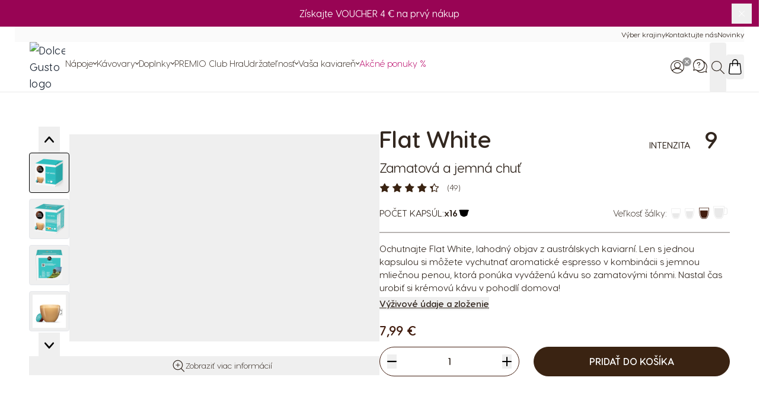

--- FILE ---
content_type: application/javascript
request_url: https://www.dolce-gusto.sk/zIJDS-_tk/L0Wzjb/2ag/mu5f2m1rw5cahm7Y/K3IUUwE/XXATH/kwdEB4B
body_size: 172105
content:
(function(){if(typeof Array.prototype.entries!=='function'){Object.defineProperty(Array.prototype,'entries',{value:function(){var index=0;const array=this;return {next:function(){if(index<array.length){return {value:[index,array[index++]],done:false};}else{return {done:true};}},[Symbol.iterator]:function(){return this;}};},writable:true,configurable:true});}}());(function(){bp();xWq();WYq();var dj=function(zH,LR){return zH instanceof LR;};var Fm=function(){return CW.apply(this,[Z7,arguments]);};var Xj=function(R2,Qt){return R2-Qt;};var mH=function(bX){try{if(bX!=null&&!vr["isNaN"](bX)){var J2=vr["parseFloat"](bX);if(!vr["isNaN"](J2)){return J2["toFixed"](2);}}}catch(tE){}return -1;};var Sl=function(){nR=["\"Mb","R]^*_","B\x00\v)0F","7OP+,7\"","2U^,)  \t","#)\x07(5YM\r20","&0O","","L.1,\"","-","/W+\f\\K\t","R","7RP(\x00d\f2\'V9-:\x07OP\f\x00","32L+","6","\n0TS","#A\"-\f4IZ","[\r7$=\"1P","t|X","u","","N+:\n9I8-6*h(","-S","=RX/\n)","LM:","-L",".$3*","V4#","7F(!\x00\r","[7W\n#*<Z\t+8\n\x3f","Q+\bE\f","nZ",")\v","3.!\' \tP8 ZM\x3fH#","^R7\t^","\"145","4S[\r3&\x3f","&VZ0p4*","58",")0\nV","1![V-","&\v7\v\\K1","!VQ(\nL","*LZ\n\x00_",".+F","\"&\vK+:","\v:\f","e","XF,\nT0\'","ZK\x3fO4\b%,\r","8SK7",";;","","-H-<","C\r -\f4IZ","#-","sP(%$&\x00\t+","T2\'.G\b!\n=#\\\\(-*\x001PQ","z\t>","\f!,","\r\f0IZ:$0(12$kV3\x00H\n","&\x40n\t\r3\\K","!S","1&$\nA+-\x00 \b\x3fK^","+:\n\"TP2","1<4_[(5(7\'\b\"]","2\nFK","$XZ",":\'>\x00<TK7&","\tMI","\x07+PH\rH0\vM","Y-OwH$n]\x40\x3f\x40\"kIe\x400t3-","\x07","\fC","eYO: \x07","I","!!","!81","\'K","\x07\'0s","r","O","\x3f\x07","_","K!$I\v)\"7$3","\f%bK\r-&  \t","+2","-(=1","\vV\\;","!q",":!5/","\rLW","NW\t3&)77QS7\vB4\f2-\v","$\rpH05U%0\r[","M8!\n\v8QV8 %$","7\"17",",) JKl$D6\'","(Ev-)H,.\x00c/!\v=X","$(11\v*\nFO;*A","ZZ/((\f\x07\x07k^9+F","[","9+:\n\n4jP*&\x3f,ZM","qs~","hP","!! I","^W\r\"(/*","eO","H","+","","&+\vZ","2U^,) ","\r+","2q#qS4*^\x07#RO*2W:(+GG\v4.DF\x07k.8]#g\r5V","E\x3fRQR","bx",")","/8","^.K\b85,","[Z2F)","6&/.\b\t719^R;F\r","!0IP","!\rK+!4^K","\r93\"7","L},Q","RP+B","}r",",\v0g","J2","Z\v&\r\f\r4O","\r VL*\x00U!\f/6A\"\x00\r\r=XM","","\v\x00ZR;\vS3\x07\t&","->^J$-9"," ZQ*,C%\x070\'","/R","!\v SVQ8\n","+&\n\f","\x3fU","=W *4","K\"XQ.1!\x00\t]","\tm^)(6","\n#TO","O=;\f","2QV#,,7","\f%.C+\n%","\'15(hz","\n\b","#\'*\x07\x3fXM;\"1( $","27,1","$\rH","\\\t-/(!11R","*9OP$c \fe:ZL5H^+U<","&#\fN",",7K=\v","/\rMYl","\vqm\r/\'(7","-4SK.4/!\f","5\f~O\va\'*\r","))&T -N \x3fIZ5c\t \t1PQ~(H\v,\'","IV-\fE","C","\vH","\'\"","()","(MF","Q:\t8_J$","H4\'\vF9&","","\'-","\x00\"","9NK\fs<\n>\t\bf*q\bL\b 4}rnh.","\f",";;\v 5","0/ c+\f\v\f2I","L3*#\"","[;H0a#8\r\f\x3fI","\n%4","\"9,P<)ZQ*","Qo","8:","/ +XW*\bF","YX\ra\tA+2M","6^Q","/;4S[\r3&\x3f","Q\t>=","\n\'\r\\M7\x07B","\x07*!6Tn+\x07\f\fB","&3WZ\v5","9RL/\"  ",",62G","7HQ\v5*\"+","QL;S#0.A#-\x00=4EK","PO;\v","\"p",",$>RK\x00","&+*\n\x00\'XM)2:#&$0\nPM",".\x00\"","\r#\vC\x07\x07&8Y","7\x3f,","6\v[&!+","$","4-*V\'&\t","O\v\'$",";=","}TR","*4iV$\"7\f","PX2\x00\x07426:\"=\tN\x00\x3f","$F","yMP/7(7[7\rZ","&38w7*\f","1(\"\b","\v).r=<*0","Tm\r2&9","6g+%\v\r","<\vO","\r40R:<\'/#RR-31\"7","\b%^W%$\'$$","6\nV","\'","5#","P0\tH%,","R","\r5","T\\","\";$\b8,WK","#.C\v0\x078SX<(.(7","W;","+409*\f8\r*\f~Y*\x00U7\v.!\rK \v","W\r4#a*-","6\b)\r","^1(7","RlnUFbdB","$\n\\W",";\"1","5XZ8\nD\r"," ","\\$-w","q","\n9.",":\v\fqTK\r3\"9*] \rQ1\x07\f/4Fn)ND","","\tC\r+","3s","\r-W+","&}\';","\x07*! 3 \f",";}x:C5%&P ,\v\f#bV\',","NpM","1:#+/!VK7\nI(\n}!)\n\r","^.\x00K$-",".U4\fF","MO$,<2\n5","\\2\nT","\b!Mr/,\x3f*",".\'","\x07","IP=13(7\"","","\b7^R;","O\t&&/)","\ftK","W4$P\x07","\"+\f\f PI;","`B2+G;\r\x00!I`4-.1\b","!Y^+\tS\',7","\x005\n","6S\rz","7\'\nM\x07\'=","\bH,","s\b%\x07\vP<"];};var QT=function(YT,Dv){return YT==Dv;};var vE=function(){jW=["\x6c\x65\x6e\x67\x74\x68","\x41\x72\x72\x61\x79","\x63\x6f\x6e\x73\x74\x72\x75\x63\x74\x6f\x72","\x6e\x75\x6d\x62\x65\x72"];};var tR=function(VR,Gg){return VR*Gg;};var Xg=function(tg,Pc){return tg%Pc;};var hb=function(){XZ=["\x6c\x65\x6e\x67\x74\x68","\x41\x72\x72\x61\x79","\x63\x6f\x6e\x73\x74\x72\x75\x63\x74\x6f\x72","\x6e\x75\x6d\x62\x65\x72"];};var NW=function(){return vr["window"]["navigator"]["userAgent"]["replace"](/\\|"/g,'');};var rX=function Lg(tl,vm){'use strict';var PZ=Lg;switch(tl){case Ln:{var UW=vm[g7];var z2=vm[H5];sv.push(pT);var pX;return pX=P2(vr[Pg(typeof gR()[jg(xE)],P2('',[][[]]))?gR()[jg(S2)](Dg,zE,bj,Lb):gR()[jg(El)].apply(null,[Bt,Qb,CH,Jb])][mB()[nB(zj)].call(null,xE,wT,UE,UE)](tR(vr[gR()[jg(El)](Bt,zE,xv,Jb)][JB()[jX(bb)](fm,IB,Ef)](),P2(Xj(z2,UW),HN))),UW),sv.pop(),pX;}break;case cA:{var EG=vm[g7];var dS;sv.push(BK);return dS=xN(xN(EG[tw()[c1(OD)](Jj,Cf)]))&&xN(xN(EG[tw()[c1(OD)](Jj,Cf)][Pg(typeof tw()[c1(qN)],'undefined')?tw()[c1(HN)].call(null,lz,PU):tw()[c1(UG)].call(null,fb,f9)]))&&EG[tw()[c1(OD)](Jj,Cf)][tw()[c1(UG)](fb,f9)][qN]&&Pg(EG[tw()[c1(OD)](Jj,Cf)][tw()[c1(UG)](fb,f9)][qN][gR()[jg(Wf)](Iz,AK,OD,GB)](),pz(typeof tw()[c1(hV)],P2('',[][[]]))?tw()[c1(DG)](qK,m1):tw()[c1(HN)](c6,J1))?gR()[jg(UE)](CS,hV,xN(qN),Ev):JB()[jX(UE)](DG,L4,TZ),sv.pop(),dS;}break;case Nn:{var B6=vm[g7];sv.push(O6);try{var jk=sv.length;var B9=xN(H5);if(Pg(B6[tw()[c1(OD)](G3,Cf)][pz(typeof gR()[jg(G1)],'undefined')?gR()[jg(q6)].apply(null,[sU,pU,Ws,E9]):gR()[jg(S2)].call(null,GV,m6,xN(xN([])),gU)],undefined)){var dU;return dU=gR()[jg(Bk)].apply(null,[Rf,AN,Tk,Uv]),sv.pop(),dU;}if(Pg(B6[tw()[c1(OD)](G3,Cf)][gR()[jg(q6)].apply(null,[sU,U4,UG,E9])],xN(xN(g7)))){var Q4;return Q4=JB()[jX(UE)].call(null,DG,xN(HN),qt),sv.pop(),Q4;}var KN;return KN=Pg(typeof gR()[jg(Ph)],'undefined')?gR()[jg(S2)](LL,L4,rz,RG):gR()[jg(UE)].call(null,CS,XV,Y9,GO),sv.pop(),KN;}catch(Af){sv.splice(Xj(jk,HN),Infinity,O6);var n6;return n6=mB()[nB(Y9)](fs,jD,El,X1),sv.pop(),n6;}sv.pop();}break;case hY:{sv.push(jz);var rL=gR()[jg(Bk)].apply(null,[Rf,xN(xN({})),zj,RZ]);try{var j9=sv.length;var Sw=xN(xN(g7));if(vr[tw()[c1(OD)].apply(null,[XT,Cf])]&&vr[Pg(typeof tw()[c1(GV)],'undefined')?tw()[c1(HN)].apply(null,[KV,NN]):tw()[c1(OD)](XT,Cf)][tw()[c1(K6)](gK,M6)]&&vr[tw()[c1(OD)].apply(null,[XT,Cf])][tw()[c1(K6)](gK,M6)][pz(typeof S1()[BS(fs)],P2([],[][[]]))?S1()[BS(IS)](zj,l1,Uf,ng):S1()[BS(l1)](sU,ds,cs,Yh)]){var CL=vr[pz(typeof tw()[c1(k9)],P2('',[][[]]))?tw()[c1(OD)](XT,Cf):tw()[c1(HN)].call(null,xw,O6)][tw()[c1(K6)](gK,M6)][S1()[BS(IS)](ff,l1,Uf,ng)][Pg(typeof gR()[jg(CS)],'undefined')?gR()[jg(S2)](V1,Wf,xN(HN),DS):gR()[jg(Wf)].call(null,Iz,Uw,U4,sT)]();var zs;return sv.pop(),zs=CL,zs;}else{var VG;return sv.pop(),VG=rL,VG;}}catch(hD){sv.splice(Xj(j9,HN),Infinity,jz);var L6;return sv.pop(),L6=rL,L6;}sv.pop();}break;case jJ:{var Gk=vm[g7];sv.push(dK);var xS=gR()[jg(Bk)].call(null,Rf,xN([]),fs,jD);try{var mL=sv.length;var Q1=xN(xN(g7));if(Gk[tw()[c1(OD)].apply(null,[G6,Cf])][mB()[nB(Bt)](S2,XU,P6,lD)]){var Mz=Gk[tw()[c1(OD)](G6,Cf)][mB()[nB(Bt)](S2,XU,wV,lD)][pz(typeof gR()[jg(E4)],P2('',[][[]]))?gR()[jg(Wf)](Iz,gL,UE,Ew):gR()[jg(S2)](TU,fs,ZD,cw)]();var k4;return sv.pop(),k4=Mz,k4;}else{var Bf;return sv.pop(),Bf=xS,Bf;}}catch(Sh){sv.splice(Xj(mL,HN),Infinity,dK);var OK;return sv.pop(),OK=xS,OK;}sv.pop();}break;case xr:{var vS=vm[g7];var kT=vm[H5];sv.push(QU);if(xN(dj(vS,kT))){throw new (vr[gR()[jg(IB)](RV,AK,Cf,Ft)])(tw()[c1(Js)](pb,vL));}sv.pop();}break;case Fq:{sv.push(QK);var Cs=Pg(typeof gR()[jg(OU)],P2([],[][[]]))?gR()[jg(S2)].call(null,Eh,S2,sU,Gs):gR()[jg(Bk)].call(null,Rf,K9,r9,Gv);try{var Ff=sv.length;var GK=xN([]);if(vr[tw()[c1(OD)](xb,Cf)][Pg(typeof tw()[c1(Ih)],P2('',[][[]]))?tw()[c1(HN)].call(null,KD,lh):tw()[c1(UG)](dg,f9)]&&vr[pz(typeof tw()[c1(wh)],P2('',[][[]]))?tw()[c1(OD)].call(null,xb,Cf):tw()[c1(HN)].apply(null,[jD,qU])][tw()[c1(UG)](dg,f9)][qN]&&vr[tw()[c1(OD)].call(null,xb,Cf)][Pg(typeof tw()[c1(zf)],P2([],[][[]]))?tw()[c1(HN)](dN,Ds):tw()[c1(UG)].apply(null,[dg,f9])][XF[gR()[jg(R9)](SS,JG,E4,PR)]()][qN]&&vr[Pg(typeof tw()[c1(js)],P2('',[][[]]))?tw()[c1(HN)](Hk,f6):tw()[c1(OD)].apply(null,[xb,Cf])][tw()[c1(UG)].apply(null,[dg,f9])][qN][qN][tw()[c1(T9)](VW,Ck)]){var ZV=Pg(vr[tw()[c1(OD)](xb,Cf)][tw()[c1(UG)](dg,f9)][qN][qN][pz(typeof tw()[c1(Qb)],P2('',[][[]]))?tw()[c1(T9)].call(null,VW,Ck):tw()[c1(HN)](Zf,Dk)],vr[tw()[c1(OD)](xb,Cf)][tw()[c1(UG)](dg,f9)][qN]);var nV=ZV?gR()[jg(UE)](CS,lV,xN({}),Pm):Pg(typeof JB()[jX(rf)],P2([],[][[]]))?JB()[jX(fs)](ZU,Bt,Qw):JB()[jX(UE)].call(null,DG,R9,ZR);var F9;return sv.pop(),F9=nV,F9;}else{var wU;return sv.pop(),wU=Cs,wU;}}catch(Gf){sv.splice(Xj(Ff,HN),Infinity,QK);var ZS;return sv.pop(),ZS=Cs,ZS;}sv.pop();}break;case r7:{sv.push(dV);var xk;return xk=xN(xN(vr[Pg(typeof JB()[jX(AN)],P2('',[][[]]))?JB()[jX(fs)](qk,qN,Jh):JB()[jX(CS)].call(null,Vw,xv,ph)][tw()[c1(Cf)](lK,El)])),sv.pop(),xk;}break;case bQ:{sv.push(cK);var kS=d6()[UL(vh)](sS,Ak,fs,qL,QX,CD);var q9=JB()[jX(J9)](fw,El,N2);for(var Lf=qN;R4(Lf,D6);Lf++)kS+=q9[tw()[c1(xG)](gH,R1)](vr[gR()[jg(El)](Bt,lV,l1,CZ)][mB()[nB(zj)](xE,rH,UG,UE)](tR(vr[gR()[jg(El)](Bt,ws,xN(HN),CZ)][JB()[jX(bb)](fm,pN,Ql)](),q9[tw()[c1(qN)].call(null,RR,gG)])));var pD;return sv.pop(),pD=kS,pD;}break;case b7:{var Of=vm[g7];var MV=vm[H5];sv.push(ND);var qz=MV[Pg(typeof gR()[jg(bf)],'undefined')?gR()[jg(S2)].call(null,Jh,pU,vh,QD):gR()[jg(PL)](f1,gL,H1,zt)];var C6=MV[JB()[jX(X4)].apply(null,[PD,OU,DX])];var bS=MV[JB()[jX(qk)].apply(null,[kk,zh,hO])];var Rw=MV[pz(typeof tw()[c1(xv)],P2([],[][[]]))?tw()[c1(I6)](vv,E6):tw()[c1(HN)](E4,Xw)];var pV=MV[pz(typeof JB()[jX(Js)],'undefined')?JB()[jX(VD)](dG,gL,pg):JB()[jX(fs)](t9,L4,fU)];var Kw=MV[JB()[jX(kK)].call(null,AK,r9,mR)];var ms=MV[JB()[jX(D1)](RV,CH,ft)];var Ks=MV[JB()[jX(R1)](rf,xN(xN(HN)),r3)];var bs;return bs=gR()[jg(CS)].apply(null,[I6,Bt,xN(xN({})),dH])[JB()[jX(bj)].call(null,Pw,r9,t3)](Of)[JB()[jX(bj)].apply(null,[Pw,Ww,t3])](qz,JB()[jX(m9)].call(null,Iz,ff,HR))[JB()[jX(bj)](Pw,ck,t3)](C6,Pg(typeof JB()[jX(pU)],P2([],[][[]]))?JB()[jX(fs)].apply(null,[XU,pT,X4]):JB()[jX(m9)](Iz,CD,HR))[JB()[jX(bj)].apply(null,[Pw,UG,t3])](bS,JB()[jX(m9)](Iz,UE,HR))[JB()[jX(bj)].apply(null,[Pw,ws,t3])](Rw,JB()[jX(m9)](Iz,kL,HR))[JB()[jX(bj)].call(null,Pw,s9,t3)](pV,JB()[jX(m9)](Iz,IB,HR))[JB()[jX(bj)](Pw,GV,t3)](Kw,JB()[jX(m9)].apply(null,[Iz,xN([]),HR]))[JB()[jX(bj)](Pw,pU,t3)](ms,pz(typeof JB()[jX(l1)],P2('',[][[]]))?JB()[jX(m9)](Iz,pN,HR):JB()[jX(fs)](Z1,E4,LN))[JB()[jX(bj)].apply(null,[Pw,E1,t3])](Ks,gR()[jg(IS)](Vk,xN(HN),sU,lH)),sv.pop(),bs;}break;case d5:{sv.push(TU);throw new (vr[gR()[jg(IB)](RV,MU,qw,G9)])(pz(typeof tw()[c1(S2)],P2([],[][[]]))?tw()[c1(LD)].apply(null,[zc,nN]):tw()[c1(HN)].call(null,VN,nz));}break;case dY:{var YK=vm[g7];sv.push(Fw);var bL=gR()[jg(Bk)](Rf,vw,xN(xN(qN)),jb);var xf=gR()[jg(Bk)](Rf,Hw,kk,jb);var wk=new (vr[d6()[UL(S2)](pG,OU,AK,G1,QN,ws)])(new (vr[d6()[UL(S2)].call(null,pG,HG,AK,AN,QN,Bt)])(tw()[c1(C9)](zc,OL)));try{var YG=sv.length;var Wh=xN(H5);if(xN(xN(vr[JB()[jX(CS)].apply(null,[Vw,Hw,Gh])][gR()[jg(vh)].call(null,Kk,Ws,Vf,nw)]))&&xN(xN(vr[JB()[jX(CS)](Vw,bb,Gh)][gR()[jg(vh)].apply(null,[Kk,s9,rz,nw])][JB()[jX(LD)].apply(null,[PG,qw,YR])]))){var I1=vr[gR()[jg(vh)](Kk,Ak,DS,nw)][JB()[jX(LD)].call(null,PG,Ww,YR)](vr[tw()[c1(RS)](VE,q4)][Pg(typeof tw()[c1(lV)],'undefined')?tw()[c1(HN)].call(null,FU,R1):tw()[c1(KD)](nL,S2)],Pg(typeof S1()[BS(Uw)],'undefined')?S1()[BS(l1)].apply(null,[HN,mU,qV,pf]):S1()[BS(Bt)](HN,r9,TD,PB));if(I1){bL=wk[tw()[c1(W6)](b4,M4)](I1[JB()[jX(zh)](Bk,Bt,f4)][gR()[jg(Wf)].call(null,Iz,xN([]),xN(xN(qN)),jT)]());}}xf=pz(vr[Pg(typeof JB()[jX(bf)],P2([],[][[]]))?JB()[jX(fs)](th,DS,JU):JB()[jX(CS)].call(null,Vw,S2,Gh)],YK);}catch(lU){sv.splice(Xj(YG,HN),Infinity,Fw);bL=mB()[nB(Y9)].call(null,fs,Ch,zj,X1);xf=mB()[nB(Y9)].apply(null,[fs,Ch,Ak,X1]);}var jU=P2(bL,Yw(xf,BL[fs]))[gR()[jg(Wf)](Iz,Ak,P6,jT)]();var P1;return sv.pop(),P1=jU,P1;}break;case TM:{var S9=vm[g7];sv.push(K1);var bG=S9[tw()[c1(OD)](Kt,Cf)][JB()[jX(rk)].call(null,G1,xN(xN([])),x2)];if(bG){var Z4=bG[gR()[jg(Wf)](Iz,V4,xv,XE)]();var Z6;return sv.pop(),Z6=Z4,Z6;}else{var UD;return UD=gR()[jg(Bk)](Rf,UG,DS,bE),sv.pop(),UD;}sv.pop();}break;case FA:{sv.push(Iz);var nG=[JB()[jX(ZD)](dh,gL,XD),tw()[c1(jS)](TK,Yh),tw()[c1(PU)](fD,tG),JB()[jX(V4)](Tk,xN(xN(qN)),fI),JB()[jX(jS)](HN,AN,xV),pz(typeof tw()[c1(UE)],P2('',[][[]]))?tw()[c1(qw)].apply(null,[r4,MD]):tw()[c1(HN)].call(null,l9,sL),gR()[jg(PU)].apply(null,[xL,fw,Ww,Ah]),tw()[c1(CG)](n2,tf),gR()[jg(qw)](l9,xN(xN(qN)),xN([]),Uf),tw()[c1(H1)].call(null,BH,SG),S1()[BS(N4)](Hw,zj,jw,tX),tw()[c1(xv)].apply(null,[Ok,I6]),JB()[jX(PU)].apply(null,[l6,lw,AG]),mB()[nB(bj)].call(null,Tf,Fh,R9,fD),JB()[jX(qw)](Ph,gL,LG),Pg(typeof gR()[jg(JG)],P2([],[][[]]))?gR()[jg(S2)](EU,bj,mD,Mk):gR()[jg(CG)](CD,G1,DS,NG),gR()[jg(H1)].call(null,wT,d1,CS,YH),gR()[jg(xv)].apply(null,[AV,UG,xv,JN]),tw()[c1(zE)].call(null,pK,zf),gR()[jg(zE)].call(null,T9,DL,hs,nK),pz(typeof JB()[jX(CD)],P2([],[][[]]))?JB()[jX(CG)](Yh,DL,wR):JB()[jX(fs)].call(null,EK,xN({}),Lh),JB()[jX(H1)](Bt,H1,Rh),tw()[c1(m9)].call(null,cN,PG),gR()[jg(m9)](kN,pU,IB,ST),JB()[jX(xv)].apply(null,[Kf,sU,J4]),pz(typeof JB()[jX(m6)],'undefined')?JB()[jX(zE)].call(null,b9,qL,LK):JB()[jX(fs)](KL,IB,Rf),gR()[jg(UG)](N4,N4,xN(xN([])),w9)];if(QT(typeof vr[tw()[c1(OD)](tk,Cf)][Pg(typeof tw()[c1(V4)],'undefined')?tw()[c1(HN)](vw,wL):tw()[c1(UG)](Sk,f9)],gR()[jg(Yh)](IB,KD,l1,Il))){var vz;return sv.pop(),vz=null,vz;}var KT=nG[tw()[c1(qN)].call(null,rK,gG)];var Is=gR()[jg(CS)](I6,dG,xN(xN(HN)),zK);for(var mk=qN;R4(mk,KT);mk++){var x6=nG[mk];if(pz(vr[pz(typeof tw()[c1(IB)],P2('',[][[]]))?tw()[c1(OD)](tk,Cf):tw()[c1(HN)](B4,DD)][tw()[c1(UG)](Sk,f9)][x6],undefined)){Is=gR()[jg(CS)](I6,Cf,MU,zK)[JB()[jX(bj)](Pw,dG,Zh)](Is,JB()[jX(m9)].call(null,Iz,fm,hL))[JB()[jX(bj)](Pw,pU,Zh)](mk);}}var fV;return sv.pop(),fV=Is,fV;}break;case zF:{sv.push(LS);var YS=vr[gR()[jg(vh)](Kk,xN(qN),xN({}),Oz)][tw()[c1(cL)].apply(null,[qE,ws])]?vr[gR()[jg(vh)](Kk,S2,CG,Oz)][d6()[UL(ws)](AK,xN([]),KD,fs,z9,Ak)](vr[gR()[jg(vh)](Kk,S2,CD,Oz)][pz(typeof tw()[c1(P6)],P2([],[][[]]))?tw()[c1(cL)].call(null,qE,ws):tw()[c1(HN)](Vw,lf)](vr[pz(typeof tw()[c1(MD)],P2('',[][[]]))?tw()[c1(OD)](XS,Cf):tw()[c1(HN)](DS,ff)]))[tw()[c1(fm)](Jb,jS)](JB()[jX(m9)](Iz,R9,pk)):pz(typeof gR()[jg(q4)],P2([],[][[]]))?gR()[jg(CS)](I6,hV,mD,zL):gR()[jg(S2)].apply(null,[SK,pT,d1,df]);var RU;return sv.pop(),RU=YS,RU;}break;case nF:{var x9=vm[g7];sv.push(p9);var Qf=gR()[jg(CS)].apply(null,[I6,E1,Yh,Ul]);var DN=gR()[jg(CS)].call(null,I6,E1,HN,Ul);var YL=Pg(typeof JB()[jX(AN)],P2('',[][[]]))?JB()[jX(fs)].call(null,wG,U4,UU):JB()[jX(Vw)](l4,kk,ZB);var D9=[];try{var N1=sv.length;var Kh=xN([]);try{Qf=x9[tw()[c1(xL)].apply(null,[Ts,P4])];}catch(CN){sv.splice(Xj(N1,HN),Infinity,p9);if(CN[gR()[jg(Ih)](ZK,xG,Vf,dz)][JB()[jX(FN)](IV,dG,DD)](YL)){Qf=gR()[jg(w6)](UE,Ih,kk,gl);}}var ED=vr[gR()[jg(El)](Bt,DL,ZD,lR)][mB()[nB(zj)](xE,PK,IS,UE)](tR(vr[gR()[jg(El)].apply(null,[Bt,Vf,d1,lR])][JB()[jX(bb)](fm,L4,bE)](),k1))[gR()[jg(Wf)].apply(null,[Iz,lV,xN(xN([])),Fg])]();x9[tw()[c1(xL)](Ts,P4)]=ED;DN=pz(x9[tw()[c1(xL)](Ts,P4)],ED);D9=[Jf(j8,[JB()[jX(zh)](Bk,r9,wD),Qf]),Jf(j8,[Pg(typeof tw()[c1(Vk)],P2('',[][[]]))?tw()[c1(HN)](kL,G4):tw()[c1(xE)].apply(null,[p1,Ah]),zS(DN,HN)[pz(typeof gR()[jg(DL)],'undefined')?gR()[jg(Wf)].call(null,Iz,zj,CG,Fg):gR()[jg(S2)](O4,xN(xN([])),dD,AG)]()])];var bh;return sv.pop(),bh=D9,bh;}catch(GG){sv.splice(Xj(N1,HN),Infinity,p9);D9=[Jf(j8,[JB()[jX(zh)](Bk,hV,wD),Qf]),Jf(j8,[tw()[c1(xE)](p1,Ah),DN])];}var qs;return sv.pop(),qs=D9,qs;}break;case B:{var VS;sv.push(zG);return VS=new (vr[Pg(typeof tw()[c1(CD)],'undefined')?tw()[c1(HN)](X6,sD):tw()[c1(m6)](p1,zN)])()[JB()[jX(OD)](Nw,sU,Q2)](),sv.pop(),VS;}break;case fA:{var Xf=vm[g7];sv.push(hs);var b6=tw()[c1(dh)](Az,jV);var IG=tw()[c1(dh)].apply(null,[Az,jV]);if(Xf[Pg(typeof JB()[jX(Y9)],P2('',[][[]]))?JB()[jX(fs)](k6,R9,qG):JB()[jX(ws)](qS,xN(xN(HN)),kD)]){var Fk=Xf[pz(typeof JB()[jX(Ph)],P2([],[][[]]))?JB()[jX(ws)].call(null,qS,El,kD):JB()[jX(fs)](KG,xN(xN({})),gz)][Pg(typeof JB()[jX(vh)],P2([],[][[]]))?JB()[jX(fs)](Zw,CG,H4):JB()[jX(w6)](cV,xN(xN(HN)),Ys)](tw()[c1(H6)].apply(null,[hN,bj]));var Ow=Fk[tw()[c1(RL)](XD,vK)](tw()[c1(ZK)](KS,Uk));if(Ow){var QG=Ow[tw()[c1(YD)](S6,I4)](gR()[jg(wh)].apply(null,[CU,xE,CS,Ys]));if(QG){b6=Ow[d6()[UL(Yh)](Nf,Y9,S2,XV,h9,Tk)](QG[pz(typeof S1()[BS(Bt)],'undefined')?S1()[BS(G1)](xG,N4,JV,qv):S1()[BS(l1)].call(null,UG,X9,fk,xs)]);IG=Ow[d6()[UL(Yh)](Nf,pT,S2,E1,h9,Yh)](QG[JB()[jX(IL)](gz,xN(HN),zD)]);}}}var F6;return F6=Jf(j8,[pz(typeof d6()[UL(vh)],P2([],[][[]]))?d6()[UL(lw)](zh,gL,CS,pN,Th,xN(xN([]))):d6()[UL(xG)].call(null,B4,fm,Hz,Vf,Ih,Jk),b6,gR()[jg(WD)].call(null,sh,AK,xN(xN(qN)),tk),IG]),sv.pop(),F6;}break;case CQ:{var sw=vm[g7];sv.push(dL);var wN=new (vr[gR()[jg(jS)](WD,Ws,xN(xN([])),Pk)])();var C1=wN[JB()[jX(R9)].apply(null,[mV,dD,fS])](sw);var Rs=gR()[jg(CS)].apply(null,[I6,Cf,zh,g1]);C1[tw()[c1(pU)](gS,D1)](function(mN){sv.push(NK);Rs+=vr[pz(typeof gR()[jg(Vf)],'undefined')?gR()[jg(r9)](PN,xN([]),gL,Q6):gR()[jg(S2)](pS,DS,S2,nS)][Pg(typeof gR()[jg(pU)],P2('',[][[]]))?gR()[jg(S2)].apply(null,[RD,hV,UE,jV]):gR()[jg(Bt)](l1,xN(xN([])),ZD,Bb)](mN);sv.pop();});var F1;return F1=vr[Pg(typeof JB()[jX(Uw)],P2('',[][[]]))?JB()[jX(fs)].apply(null,[EK,xN(qN),xD]):JB()[jX(lw)](p6,ws,Hh)](Rs),sv.pop(),F1;}break;case fr:{sv.push(hG);var lN;return lN=vr[tw()[c1(R9)](p2,DG)][JB()[jX(DL)](IS,S2,pB)],sv.pop(),lN;}break;case pA:{sv.push(Ez);try{var tL=sv.length;var OS=xN({});var KU=P2(vr[JB()[jX(Cf)](Qs,CH,gN)](vr[JB()[jX(CS)](Vw,xN({}),NT)][gR()[jg(rz)](If,xN(xN(HN)),HG,Wz)]),Yw(vr[JB()[jX(Cf)](Qs,xN({}),gN)](vr[pz(typeof JB()[jX(KD)],'undefined')?JB()[jX(CS)](Vw,Vk,NT):JB()[jX(fs)](XN,hV,c4)][JB()[jX(Ww)].call(null,zE,xG,WL)]),HN));KU+=P2(Yw(vr[Pg(typeof JB()[jX(s9)],P2([],[][[]]))?JB()[jX(fs)](OD,s9,K9):JB()[jX(Cf)].call(null,Qs,AN,gN)](vr[JB()[jX(CS)].apply(null,[Vw,KD,NT])][tw()[c1(Ww)](d4,sU)]),fs),Yw(vr[JB()[jX(Cf)](Qs,xN(xN([])),gN)](vr[JB()[jX(CS)].call(null,Vw,fs,NT)][d6()[UL(r9)].apply(null,[bK,V4,GV,vw,Wk,m9])]),BL[gL]));KU+=P2(Yw(vr[JB()[jX(Cf)].apply(null,[Qs,hs,gN])](vr[JB()[jX(CS)](Vw,DS,NT)][Pg(typeof mB()[nB(HG)],P2(gR()[jg(CS)](I6,xN(HN),xN(qN),JK),[][[]]))?mB()[nB(HN)].apply(null,[Tf,Lk,CD,PT]):mB()[nB(Vf)](AK,dw,GV,t6)]),KD),Yw(vr[JB()[jX(Cf)](Qs,xN({}),gN)](vr[JB()[jX(CS)](Vw,rz,NT)][tw()[c1(Jk)](V6,tD)]),xE));KU+=P2(Yw(vr[JB()[jX(Cf)].call(null,Qs,gL,gN)](vr[pz(typeof JB()[jX(E4)],P2([],[][[]]))?JB()[jX(CS)](Vw,DL,NT):JB()[jX(fs)](q6,r9,cN)][gR()[jg(Cf)](kG,IB,OL,pm)]),BL[Vf]),Yw(vr[JB()[jX(Cf)](Qs,xG,gN)](vr[JB()[jX(CS)](Vw,xN(xN({})),NT)][tw()[c1(Qb)](gf,XK)]),XF[JB()[jX(Jk)](mS,rf,D4)]()));KU+=P2(Yw(vr[JB()[jX(Cf)](Qs,xG,gN)](vr[Pg(typeof JB()[jX(IS)],P2([],[][[]]))?JB()[jX(fs)](zD,Vk,p4):JB()[jX(CS)](Vw,U4,NT)][tw()[c1(kk)].call(null,SK,GS)]),xG),Yw(vr[JB()[jX(Cf)].apply(null,[Qs,K9,gN])](vr[JB()[jX(CS)](Vw,lV,NT)][Pg(typeof tw()[c1(ck)],P2([],[][[]]))?tw()[c1(HN)](vN,fN):tw()[c1(bz)](ZE,j6)]),BL[Y9]));KU+=P2(Yw(vr[JB()[jX(Cf)].call(null,Qs,rz,gN)](vr[JB()[jX(CS)](Vw,kk,NT)][tw()[c1(q6)](gl,TN)]),BL[zj]),Yw(vr[JB()[jX(Cf)].apply(null,[Qs,xN(HN),gN])](vr[JB()[jX(CS)](Vw,js,NT)][JB()[jX(Qb)].call(null,FL,s9,hw)]),CS));KU+=P2(Yw(vr[JB()[jX(Cf)](Qs,xN(HN),gN)](vr[JB()[jX(CS)].call(null,Vw,dG,NT)][tw()[c1(Bk)](fh,Vw)]),S2),Yw(vr[JB()[jX(Cf)](Qs,AK,gN)](vr[JB()[jX(CS)](Vw,H1,NT)][JB()[jX(kk)](DS,IB,fT)]),r9));KU+=P2(Yw(vr[JB()[jX(Cf)](Qs,CS,gN)](vr[JB()[jX(CS)].apply(null,[Vw,xN(qN),NT])][pz(typeof JB()[jX(hs)],'undefined')?JB()[jX(bz)](zN,js,V6):JB()[jX(fs)](pU,K9,UN)]),BL[IB]),Yw(vr[JB()[jX(Cf)](Qs,ck,gN)](vr[JB()[jX(CS)].call(null,Vw,xN(xN([])),NT)][tw()[c1(Rf)](Gs,lS)]),zh));KU+=P2(Yw(vr[JB()[jX(Cf)](Qs,DL,gN)](vr[pz(typeof JB()[jX(bb)],P2('',[][[]]))?JB()[jX(CS)](Vw,GV,NT):JB()[jX(fs)].apply(null,[LV,dD,fs])][tw()[c1(TN)].call(null,Uf,V4)]),fw),Yw(vr[Pg(typeof JB()[jX(UG)],P2('',[][[]]))?JB()[jX(fs)](mV,E1,w6):JB()[jX(Cf)].call(null,Qs,xN(xN(qN)),gN)](vr[JB()[jX(CS)](Vw,d1,NT)][gR()[jg(Ww)](qL,bj,Vk,dN)]),vh));KU+=P2(Yw(vr[JB()[jX(Cf)].apply(null,[Qs,xN({}),gN])](vr[JB()[jX(CS)].apply(null,[Vw,xN(xN([])),NT])][S1()[BS(HG)](xv,fw,GL,rv)]),Yh),Yw(vr[JB()[jX(Cf)](Qs,Y9,gN)](vr[JB()[jX(CS)](Vw,Tk,NT)][d6()[UL(El)](O1,xv,gL,Ak,GL,r9)]),lw));KU+=P2(Yw(vr[JB()[jX(Cf)](Qs,r9,gN)](vr[JB()[jX(CS)].apply(null,[Vw,jS,NT])][tw()[c1(GS)](pw,kk)]),gL),Yw(vr[JB()[jX(Cf)].call(null,Qs,ws,gN)](vr[JB()[jX(CS)](Vw,KD,NT)][S1()[BS(bj)](rz,HG,GL,GX)]),N4));KU+=P2(Yw(vr[Pg(typeof JB()[jX(kk)],P2('',[][[]]))?JB()[jX(fs)](FL,hV,P6):JB()[jX(Cf)](Qs,Tk,gN)](vr[JB()[jX(CS)](Vw,ZD,NT)][gR()[jg(Jk)].apply(null,[ss,qL,R9,sN])]),BL[Ih]),Yw(vr[Pg(typeof JB()[jX(ws)],'undefined')?JB()[jX(fs)](PD,PU,Qb):JB()[jX(Cf)].call(null,Qs,xN(xN(qN)),gN)](vr[JB()[jX(CS)].apply(null,[Vw,CS,NT])][tw()[c1(bf)](Ob,qS)]),HG));KU+=P2(Yw(vr[JB()[jX(Cf)](Qs,Y9,gN)](vr[JB()[jX(CS)].call(null,Vw,xN({}),NT)][gR()[jg(Qb)](zN,xN(HN),qL,Yk)]),bj),Yw(vr[Pg(typeof JB()[jX(OL)],P2([],[][[]]))?JB()[jX(fs)](QK,H1,Gw):JB()[jX(Cf)](Qs,ZD,gN)](vr[pz(typeof JB()[jX(Tf)],P2('',[][[]]))?JB()[jX(CS)](Vw,xN(xN({})),NT):JB()[jX(fs)](TV,xN({}),DV)][tw()[c1(M6)](LT,fm)]),fm));KU+=P2(Yw(vr[JB()[jX(Cf)](Qs,xN(xN(HN)),gN)](vr[JB()[jX(CS)](Vw,xN(xN({})),NT)][gR()[jg(kk)](TG,Y9,m6,Pt)]),Vf),Yw(vr[JB()[jX(Cf)](Qs,xN(qN),gN)](vr[JB()[jX(CS)].apply(null,[Vw,xN(qN),NT])][Pg(typeof JB()[jX(OU)],P2([],[][[]]))?JB()[jX(fs)](gk,lV,Ns):JB()[jX(q6)].apply(null,[LD,El,GN])]),Y9));KU+=P2(Yw(vr[pz(typeof JB()[jX(l1)],'undefined')?JB()[jX(Cf)](Qs,r9,gN):JB()[jX(fs)](gS,wV,MG)](vr[JB()[jX(CS)].apply(null,[Vw,xN(xN(HN)),NT])][pz(typeof tw()[c1(ZD)],P2([],[][[]]))?tw()[c1(k9)](gm,IU):tw()[c1(HN)](FK,GV)]),IB),Yw(vr[JB()[jX(Cf)].call(null,Qs,JG,gN)](vr[JB()[jX(CS)](Vw,xN({}),NT)][S1()[BS(fm)](Ak,gL,PV,X2)]),Ih));KU+=P2(Yw(vr[JB()[jX(Cf)](Qs,hs,gN)](vr[JB()[jX(CS)](Vw,DS,NT)][tw()[c1(MN)].call(null,Wk,W9)]),Uw),Yw(vr[JB()[jX(Cf)].apply(null,[Qs,zh,gN])](vr[JB()[jX(CS)](Vw,G1,NT)][gR()[jg(bz)].apply(null,[lS,js,L4,mE])]),G1));KU+=P2(P2(Yw(vr[JB()[jX(Cf)](Qs,xN(qN),gN)](vr[JB()[jX(ws)].apply(null,[qS,Bt,n4])][JB()[jX(Bk)](DL,XV,ht)]),Bt),Yw(vr[JB()[jX(Cf)].call(null,Qs,d1,gN)](vr[JB()[jX(CS)](Vw,xN(xN([])),NT)][tw()[c1(Ph)].apply(null,[F3,CD])]),BL[Uw])),Yw(vr[JB()[jX(Cf)](Qs,ff,gN)](vr[JB()[jX(CS)](Vw,Y9,NT)][JB()[jX(Rf)].apply(null,[SG,xN([]),NT])]),AN));var bN;return bN=KU[gR()[jg(Wf)](Iz,xN(xN([])),rz,Rb)](),sv.pop(),bN;}catch(CK){sv.splice(Xj(tL,HN),Infinity,Ez);var xK;return xK=JB()[jX(UE)].call(null,DG,Qb,kb),sv.pop(),xK;}sv.pop();}break;case BI:{sv.push(hT);try{var rN=sv.length;var Iw=xN({});var N6;return N6=xN(xN(vr[JB()[jX(CS)](Vw,pT,lh)][JB()[jX(rz)].apply(null,[A9,ws,fh])])),sv.pop(),N6;}catch(QS){sv.splice(Xj(rN,HN),Infinity,hT);var hf;return sv.pop(),hf=xN(H5),hf;}sv.pop();}break;case cx:{var Oh=vm[g7];sv.push(v9);if(pz(typeof vr[JB()[jX(vh)](jG,m9,rD)],Pg(typeof gR()[jg(zf)],'undefined')?gR()[jg(S2)].call(null,T1,bb,zE,l9):gR()[jg(Yh)](IB,JG,xN(xN({})),Aj))&&Xs(Oh[vr[JB()[jX(vh)](jG,xN(xN(qN)),rD)][gR()[jg(hs)].call(null,f9,xN({}),xN({}),kX)]],null)||Xs(Oh[mB()[nB(fw)].call(null,ws,w1,CG,Uw)],null)){var ZG;return ZG=vr[Pg(typeof JB()[jX(jS)],'undefined')?JB()[jX(fs)].call(null,HG,sU,H9):JB()[jX(r9)].apply(null,[xz,kk,Wc])][gR()[jg(l6)].apply(null,[pT,xN({}),xN(xN(qN)),LB])](Oh),sv.pop(),ZG;}sv.pop();}break;case nJ:{var m4=vm[g7];var YV=vm[H5];sv.push(f9);if(QT(YV,null)||AL(YV,m4[pz(typeof tw()[c1(Bt)],P2('',[][[]]))?tw()[c1(qN)].call(null,Ns,gG):tw()[c1(HN)](fL,r1)]))YV=m4[tw()[c1(qN)](Ns,gG)];for(var tV=qN,vs=new (vr[JB()[jX(r9)].call(null,xz,fm,rU)])(YV);R4(tV,YV);tV++)vs[tV]=m4[tV];var Hs;return sv.pop(),Hs=vs,Hs;}break;case nA:{sv.push(Ah);var qh;return qh=Pg(typeof vr[JB()[jX(CS)](Vw,fs,GT)][tw()[c1(rz)].call(null,nc,Vh)],gR()[jg(Y9)](bU,zE,ck,Vm))||Pg(typeof vr[JB()[jX(CS)](Vw,CD,GT)][JB()[jX(UG)](f1,sU,TU)],gR()[jg(Y9)].apply(null,[bU,gL,xv,Vm]))||Pg(typeof vr[JB()[jX(CS)](Vw,fs,GT)][mB()[nB(fm)](HG,Dh,OD,gw)],gR()[jg(Y9)].call(null,bU,qw,hs,Vm)),sv.pop(),qh;}break;case OI:{var zw=vm[g7];var dk=vm[H5];sv.push(IK);if(Xs(typeof vr[JB()[jX(ws)].apply(null,[qS,Ws,rD])][mB()[nB(IB)](AK,w9,ws,Cw)],gR()[jg(Yh)](IB,rf,js,Uv))){vr[JB()[jX(ws)](qS,xE,rD)][mB()[nB(IB)](AK,w9,xv,Cw)]=gR()[jg(CS)].apply(null,[I6,qL,S2,XL])[JB()[jX(bj)](Pw,Jk,fS)](zw,JB()[jX(N4)](q4,qL,p1))[Pg(typeof JB()[jX(Qb)],'undefined')?JB()[jX(fs)].call(null,Nh,OL,US):JB()[jX(bj)](Pw,l1,fS)](dk,tw()[c1(D1)].call(null,xB,dh));}sv.pop();}break;case Px:{sv.push(xU);var K4=xN([]);try{var VT=sv.length;var RK=xN([]);if(vr[JB()[jX(CS)](Vw,xN(qN),Zh)][S1()[BS(zj)](qL,S2,T4,Bt)]){vr[Pg(typeof JB()[jX(pU)],P2('',[][[]]))?JB()[jX(fs)](V6,DL,wf):JB()[jX(CS)](Vw,IS,Zh)][S1()[BS(zj)](DS,S2,T4,Bt)][JB()[jX(WD)](q6,U4,Gv)](Pg(typeof JB()[jX(xv)],P2('',[][[]]))?JB()[jX(fs)](UK,JG,Us):JB()[jX(Nk)](MS,DS,LT),tw()[c1(W6)](pS,M4));vr[JB()[jX(CS)](Vw,hs,Zh)][Pg(typeof S1()[BS(HN)],P2(gR()[jg(CS)](I6,vh,xN(xN([])),bw),[][[]]))?S1()[BS(l1)](ff,Rf,Nw,ph):S1()[BS(zj)](Ww,S2,T4,Bt)][JB()[jX(wh)].apply(null,[R9,xN(xN(qN)),Wl])](JB()[jX(Nk)].call(null,MS,S2,LT));K4=xN(g7);}}catch(TL){sv.splice(Xj(VT,HN),Infinity,xU);}var Qh;return sv.pop(),Qh=K4,Qh;}break;case MI:{sv.push(v6);try{var rG=sv.length;var lG=xN({});var Pf;return Pf=xN(xN(vr[JB()[jX(CS)](Vw,CD,SG)][S1()[BS(zj)](m9,S2,Ah,Bt)])),sv.pop(),Pf;}catch(HD){sv.splice(Xj(rG,HN),Infinity,v6);var x4;return sv.pop(),x4=xN({}),x4;}sv.pop();}break;}};var pz=function(ZL,WV){return ZL!==WV;};var sG=function nh(KK,Qz){'use strict';var hS=nh;switch(KK){case Op:{var VK=Qz[g7];sv.push(k6);var C4=VK[gR()[jg(JV)](w6,zh,R9,Em)](function(cU){return J6.apply(this,[VI,arguments]);});var jf;return jf=C4[tw()[c1(fm)].call(null,JE,jS)](JB()[jX(m9)](Iz,qL,Jg)),sv.pop(),jf;}break;case NM:{sv.push(QL);try{var Mh=sv.length;var DT=xN([]);var x1=P2(P2(P2(P2(P2(P2(P2(P2(P2(P2(P2(P2(P2(P2(P2(P2(P2(P2(P2(P2(P2(P2(P2(P2(vr[JB()[jX(Cf)](Qs,S2,OG)](vr[pz(typeof tw()[c1(l4)],'undefined')?tw()[c1(OD)].apply(null,[qm,Cf]):tw()[c1(HN)].call(null,hG,F4)][JB()[jX(PG)].apply(null,[dK,s9,ES])]),Yw(vr[JB()[jX(Cf)](Qs,ff,OG)](vr[tw()[c1(OD)](qm,Cf)][gR()[jg(z6)](Y1,xN(qN),xN(qN),Ls)]),XF[S1()[BS(vh)](ZD,l1,W1,qN)]())),Yw(vr[JB()[jX(Cf)](Qs,Yh,OG)](vr[tw()[c1(OD)].apply(null,[qm,Cf])][gR()[jg(tU)].apply(null,[E6,xN([]),JG,pW])]),fs)),Yw(vr[JB()[jX(Cf)](Qs,xE,OG)](vr[tw()[c1(OD)].apply(null,[qm,Cf])][gR()[jg(FN)].apply(null,[xG,xN(xN([])),xN(xN(qN)),HS])]),XF[gR()[jg(Y4)].apply(null,[Yz,gL,Y9,YH])]())),Yw(vr[JB()[jX(Cf)](Qs,CS,OG)](vr[gR()[jg(El)](Bt,xN(xN(HN)),AN,vk)][tw()[c1(W9)](LT,fs)]),KD)),Yw(vr[JB()[jX(Cf)](Qs,xN(xN(HN)),OG)](vr[tw()[c1(OD)].apply(null,[qm,Cf])][Pg(typeof tw()[c1(V4)],P2([],[][[]]))?tw()[c1(HN)](bw,WU):tw()[c1(EN)](fR,bz)]),xE)),Yw(vr[Pg(typeof JB()[jX(MS)],P2('',[][[]]))?JB()[jX(fs)].apply(null,[PG,Tf,OU]):JB()[jX(Cf)](Qs,Vk,OG)](vr[tw()[c1(OD)](qm,Cf)][Pg(typeof JB()[jX(Y1)],P2('',[][[]]))?JB()[jX(fs)](bV,Wf,FS):JB()[jX(ss)](CU,xN(xN(qN)),kU)]),AK)),Yw(vr[JB()[jX(Cf)](Qs,Ww,OG)](vr[tw()[c1(OD)].call(null,qm,Cf)][JB()[jX(rk)](G1,JG,lm)]),UE)),Yw(vr[JB()[jX(Cf)](Qs,CD,OG)](vr[tw()[c1(OD)].call(null,qm,Cf)][JB()[jX(Wf)](Lh,xN(qN),Q6)]),BL[HN])),Yw(vr[JB()[jX(Cf)](Qs,xN([]),OG)](vr[tw()[c1(OD)](qm,Cf)][mB()[nB(XV)](Qs,g9,kk,w9)]),BL[Y9])),Yw(vr[Pg(typeof JB()[jX(Ph)],P2([],[][[]]))?JB()[jX(fs)](zK,xN(xN(qN)),X9):JB()[jX(Cf)].apply(null,[Qs,xN(xN(HN)),OG])](vr[tw()[c1(OD)].apply(null,[qm,Cf])][tw()[c1(FD)](Ps,PL)]),BL[zj])),Yw(vr[pz(typeof JB()[jX(fK)],P2([],[][[]]))?JB()[jX(Cf)](Qs,KD,OG):JB()[jX(fs)](SN,qL,sV)](vr[tw()[c1(OD)].call(null,qm,Cf)][gR()[jg(Mf)].apply(null,[Jk,sU,xN(qN),nH])]),BL[hV])),Yw(vr[JB()[jX(Cf)].call(null,Qs,Qs,OG)](vr[tw()[c1(OD)](qm,Cf)][S1()[BS(hs)](HN,N4,g9,KX)]),S2)),Yw(vr[JB()[jX(Cf)](Qs,xN({}),OG)](vr[tw()[c1(OD)].apply(null,[qm,Cf])][tw()[c1(fU)].apply(null,[I2,f1])]),BL[dD])),Yw(vr[JB()[jX(Cf)](Qs,U4,OG)](vr[tw()[c1(OD)](qm,Cf)][gR()[jg(XK)].call(null,lV,xE,lV,vV)]),BL[IB])),Yw(vr[Pg(typeof JB()[jX(ss)],P2([],[][[]]))?JB()[jX(fs)](zh,rf,cf):JB()[jX(Cf)].apply(null,[Qs,xN({}),OG])](vr[tw()[c1(OD)](qm,Cf)][gR()[jg(dK)](PD,DL,xN(xN([])),RN)]),zh)),Yw(vr[JB()[jX(Cf)].apply(null,[Qs,vw,OG])](vr[tw()[c1(OD)](qm,Cf)][mB()[nB(bb)].call(null,Y9,SD,HN,pL)]),fw)),Yw(vr[JB()[jX(Cf)](Qs,bj,OG)](vr[Pg(typeof tw()[c1(hs)],'undefined')?tw()[c1(HN)](p1,Mw):tw()[c1(OD)](qm,Cf)][d6()[UL(MU)].apply(null,[FN,CS,zh,rz,SD,S2])]),BL[wV])),Yw(vr[JB()[jX(Cf)](Qs,ZD,OG)](vr[tw()[c1(OD)](qm,Cf)][JB()[jX(WG)](W9,dG,k1)]),Yh)),Yw(vr[JB()[jX(Cf)](Qs,xN(xN([])),OG)](vr[tw()[c1(OD)](qm,Cf)][tw()[c1(pT)].apply(null,[vG,xz])]),lw)),Yw(vr[Pg(typeof JB()[jX(DK)],P2('',[][[]]))?JB()[jX(fs)].call(null,zV,l1,Uw):JB()[jX(Cf)].call(null,Qs,DS,OG)](vr[tw()[c1(OD)](qm,Cf)][pz(typeof gR()[jg(tU)],P2('',[][[]]))?gR()[jg(j6)](wV,xN(HN),mD,mf):gR()[jg(S2)].call(null,s4,xN(qN),AN,E1)]),gL)),Yw(vr[JB()[jX(Cf)].call(null,Qs,U4,OG)](vr[tw()[c1(OD)].call(null,qm,Cf)][gR()[jg(hK)](Lh,xv,OL,S4)]),N4)),Yw(vr[JB()[jX(Cf)].apply(null,[Qs,pT,OG])](vr[tw()[c1(OD)](qm,Cf)][tw()[c1(LU)].apply(null,[rw,X1])]),zj)),Yw(vr[JB()[jX(Cf)].call(null,Qs,R9,OG)](vr[Pg(typeof gR()[jg(L4)],P2([],[][[]]))?gR()[jg(S2)].apply(null,[cw,xv,G1,lz]):gR()[jg(P6)].call(null,wh,zh,xN(xN(qN)),CZ)][Pg(typeof JB()[jX(A9)],'undefined')?JB()[jX(fs)].call(null,Sf,lV,RV):JB()[jX(Qs)](h9,R9,Il)]),BL[mD])),Yw(vr[JB()[jX(Cf)](Qs,IS,OG)](vr[gR()[jg(El)].apply(null,[Bt,ws,xN(qN),vk])][JB()[jX(zT)].call(null,kV,Qb,Gh)]),bj));var n1;return sv.pop(),n1=x1,n1;}catch(Lw){sv.splice(Xj(Mh,HN),Infinity,QL);var gV;return sv.pop(),gV=BL[bj],gV;}sv.pop();}break;case PY:{sv.push(MU);var Bs=vr[JB()[jX(CS)].apply(null,[Vw,DL,NS])][tw()[c1(Nw)].call(null,lh,Jk)]?HN:qN;var jh=vr[JB()[jX(CS)](Vw,s9,NS)][JB()[jX(pL)](O1,xN(xN({})),FV)]?HN:BL[bj];var rh=vr[JB()[jX(CS)](Vw,vh,NS)][tw()[c1(GU)](sj,Y1)]?BL[fs]:BL[bj];var Bh=vr[Pg(typeof JB()[jX(PG)],'undefined')?JB()[jX(fs)](jK,OU,pk):JB()[jX(CS)](Vw,Uw,NS)][pz(typeof gR()[jg(wh)],P2('',[][[]]))?gR()[jg(Y1)](ck,xN(HN),lw,j4):gR()[jg(S2)](P9,CS,kL,xL)]?HN:qN;var XG=vr[JB()[jX(CS)](Vw,r9,NS)][pz(typeof JB()[jX(NV)],P2('',[][[]]))?JB()[jX(mS)](Bw,OL,zE):JB()[jX(fs)](kw,Jk,Yf)]?BL[fs]:qN;var T6=vr[pz(typeof JB()[jX(p6)],P2([],[][[]]))?JB()[jX(CS)].call(null,Vw,xN({}),NS):JB()[jX(fs)](nK,xN(qN),s4)][JB()[jX(Nf)](NS,HN,kf)]?HN:qN;var w4=vr[Pg(typeof JB()[jX(ZN)],P2('',[][[]]))?JB()[jX(fs)](kG,zh,SV):JB()[jX(CS)].apply(null,[Vw,N4,NS])][JB()[jX(p6)](cS,m9,rU)]?HN:qN;var jL=vr[JB()[jX(CS)](Vw,dG,NS)][tw()[c1(KG)](BN,TG)]?HN:qN;var A1=vr[JB()[jX(CS)](Vw,pU,NS)][mB()[nB(GV)].apply(null,[AK,LD,U4,Jz])]?HN:BL[bj];var Fs=vr[JB()[jX(sh)](lL,Tf,Cf)][tw()[c1(KD)](K9,S2)].bind?HN:qN;var SU=vr[JB()[jX(CS)](Vw,kL,NS)][JB()[jX(Vh)](ff,xN(xN({})),ML)]?HN:qN;var AU=vr[JB()[jX(CS)](Vw,xN(xN(qN)),NS)][JB()[jX(ww)](S2,r9,TS)]?HN:qN;var UT;var R6;try{var BD=sv.length;var Zs=xN(xN(g7));UT=vr[JB()[jX(CS)].call(null,Vw,xN(xN(qN)),NS)][Pg(typeof mB()[nB(mD)],P2(pz(typeof gR()[jg(CS)],P2([],[][[]]))?gR()[jg(CS)](I6,xN(xN(qN)),js,ks):gR()[jg(S2)](Ik,Bt,GV,t4),[][[]]))?mB()[nB(HN)](hh,CV,N4,LT):mB()[nB(pT)].call(null,ws,cL,Ws,Fz)]?HN:qN;}catch(n9){sv.splice(Xj(BD,HN),Infinity,MU);UT=qN;}try{var BU=sv.length;var s6=xN(H5);R6=vr[JB()[jX(CS)](Vw,IS,NS)][JB()[jX(RV)].apply(null,[Nk,IB,rH])]?XF[S1()[BS(vh)].apply(null,[r9,l1,q4,qN])]():qN;}catch(Es){sv.splice(Xj(BU,HN),Infinity,MU);R6=qN;}var zk;return sv.pop(),zk=P2(P2(P2(P2(P2(P2(P2(P2(P2(P2(P2(P2(P2(Bs,Yw(jh,BL[fs])),Yw(rh,BL[fm])),Yw(Bh,l1)),Yw(XG,BL[P6])),Yw(T6,BL[js])),Yw(w4,BL[Vf])),Yw(jL,UE)),Yw(UT,xG)),Yw(R6,BL[Y9])),Yw(A1,ws)),Yw(Fs,CS)),Yw(SU,S2)),Yw(AU,r9)),zk;}break;case b7:{var fG=Qz[g7];sv.push(TG);var JD=gR()[jg(CS)].apply(null,[I6,H1,zE,xh]);var U1=tw()[c1(Lb)](sf,A9);var HV=qN;var M1=fG[pz(typeof tw()[c1(VV)],P2([],[][[]]))?tw()[c1(jG)].apply(null,[mK,IL]):tw()[c1(HN)].apply(null,[t9,lz])]();while(R4(HV,M1[tw()[c1(qN)](gf,gG)])){if(Uh(U1[JB()[jX(PL)].apply(null,[GD,AN,U6])](M1[tw()[c1(xG)](qS,R1)](HV)),qN)||Uh(U1[JB()[jX(PL)](GD,OU,U6)](M1[tw()[c1(xG)](qS,R1)](P2(HV,HN))),qN)){JD+=BL[fs];}else{JD+=qN;}HV=P2(HV,fs);}var j1;return sv.pop(),j1=JD,j1;}break;case r7:{var VU;var BV;sv.push(ES);var Z9;for(VU=qN;R4(VU,Qz[tw()[c1(qN)](wS,gG)]);VU+=BL[fs]){Z9=Qz[VU];}BV=Z9[tw()[c1(N9)](Vg,bU)]();if(vr[JB()[jX(CS)].call(null,Vw,OU,ls)].bmak[tw()[c1(ML)](Sg,RL)][BV]){vr[JB()[jX(CS)](Vw,DS,ls)].bmak[tw()[c1(ML)](Sg,RL)][BV].apply(vr[JB()[jX(CS)](Vw,OL,ls)].bmak[pz(typeof tw()[c1(q6)],P2('',[][[]]))?tw()[c1(ML)].apply(null,[Sg,RL]):tw()[c1(HN)](Hf,Mw)],Z9);}sv.pop();}break;case CO:{sv.push(mG);var WK=mV;var Tw=gR()[jg(CS)].apply(null,[I6,G1,HN,hg]);for(var HK=qN;R4(HK,WK);HK++){Tw+=JB()[jX(bb)](fm,AK,Eg);WK++;}sv.pop();}break;case pA:{sv.push(nD);vr[tw()[c1(tD)].call(null,rR,VV)](function(){return nh.apply(this,[CO,arguments]);},k1);sv.pop();}break;}};var GB,n3,gH,QF,zg,MJ,qM,dp,Xq,b8,qc,YF,tb,br,LE,rr,EE,BE,XW,v3,Rb,wE,bY,xl,JT,Hl,FT,OJ,KY,l3,J3,jY,kX,ME,tW,pr,Wt,fg,ct,zB,rg,Wd,X2,Sv,Vp,Sr,kI,UZ,Bb,Mv,bn,cc,YM,Ed,Wq,XO,SW,jm,t8,Ub,z8,IE,xW,zv,Yg,N2,Dm,lF,dR,B2,Ft,Ib,vc,HZ,DZ,mv,Vc,Td,Db,nF,cE,DM,gg,HH,Rl,B7,XY,FR,lM,I,LB,pt,nQ,wj,lQ,kt,vj,kY,wn,vA,gm,PX,En,xJ,KW,CQ,Zn,GY,q2,FZ,fA,Vv,Iv,kq,mI,nl,fv,xX,sW,rQ,K3,cX,NF,Nt,Gq,QI,zA,sp,pY,DX,I7,Cd,Od,r5,tX,WT,vv,xT,BX,MR,Mc,V7,Xx,wH,S3,Lv,Ur,ZA,RF,U7,HX,V2,SF,Tm,IR,rt,Wj,jQ,MW,BR,U,S,ZB,JZ,G7,xr,JX,tm,Ad,Gm,XQ,Pn,Lj,JH,ZJ,jl,QX,Ic,dg,r7,jT,wZ,ml,Xv,kj,HW,wI,XH,zl,Dj,Fg,bg,Pm,P3,wv,z7,jt,Ym,B8,O8,tM,BO,G2,Yc,Tt,TQ,TR,BZ,OO,p3,pZ,gc,sM,vW,cM,fj,Qc,TA,n2,Nn,st,kR,vb,Cg,Pv,cI,hj,lt,bH,dT,T,dI,Ld,Vt,vY,Bv,hZ,OE,v7,rH,R3,lZ,UF,Nr,TT,k3,NM,qI,KI,xj,Vm,RR,RB,Hm,dl,Sm,Ab,cT,rE,GW,IH,B3,PR,vx,ll,NR,Nm,Hc,MT,Nv,pE,Am,DO,DJ,Ng,zm,gB,V3,AH,rT,pF,CB,jM,Rn,qv,JF,F8,Ex,Gp,Ov,j5,QZ,m8,ZE,Aj,RH,U2,jx,gt,dn,xb,G3,BJ,j8,hO,Ol,D5,TO,cj,FA,Ac,Eb,nc,Qg,Bj,mg,Av,t7,kb,lR,QR,HF,OF,OM,hB,KA,GQ,SY,wF,MM,Tl,Bc,r2,jZ,H2,nX,Hx,s2,Xm,t3,Vb,hm,Mx,xc,QA,PO,vO,VX,bB,Z3,dc,TB,pv,W5,sR,JW,kl,nv,ht,L5,Vg,ST,lT,nt,ft,CZ,hH,MZ,c2,Tv,bt,w7,IZ,H,dv,L3,SH,rj,XT,Fj,xt,FH,wl,LO,TZ,fr,bZ,lA,bQ,b3,wX,VE,wb,p2,vZ,GZ,Kj,b7,ZM,M2,IT,Gt,jR,AZ,LZ,xH,Yx,vT,ER,CE,WW,ZX,WZ,Mg,Rt,AB,Ul,Oj,gJ,F7,lj,lE,Mb,X7,SZ,jB,nm,cm,Ep,TE,Xc,H3,d8,Jl,Dl,s3,hX,sX,Tb,bF,dH,QE,YZ,bE,In,Ll,Tj,db,Nc,cn,q7,VH,Sj,gb,w2,vg,AW,cv,YH,Jm,nM,Kl,Ev,vH,tB,QW,qW,E8,sE,m3,DR,dX,EH,xA,D3,zW,HO,Kb,Um,tT,gp,JR,Nj,tH,jI,RE,SR,lc,bR,cr,Ut,Bl,Em,fR,fM,Hg,MX,Y2,FB,nT,qJ,dB,qE,Ug,rR,Hj,YX,T2,Hv,AT,gZ,LW,FW,jj,O3,vl,Km,rB,Jt,ng,tt,sl,kZ,GI,Lc,NX,lv,ET,Yn,hv,Cv,qb,qF,KO,zd,L2,Rv,P5,MI,mQ,wA,lX,T3,EM,rl,sA,NH,PH,Zj,GF,IW,Tx,mR,jH,XR,KM,pO,wt,pm,rm,pR,OI,YW,XI,q3,Ag,tI,Hb,CM,Rc,N3,xg,YE,kQ,Q2,pj,KX,s7,UX,XA,nE,I3,zc,Il,Zl,E3,Rq,Cm,kH,Oq,HR,bx,Kt,cB,mZ,Dc,gX,Jp,zb,Yl,NE,f3,E2,vR,q5,nr,lb,Vl,QO,hx,R8,w3,KH,lI,kg,GX,HE,Z2,Zt,GH,Ot,xZ,DB,xR,Y3,HB,SX,Gc,Q3,GA,cb,Zv,Pd,hp,zq,zt,rF,Gl,UR,Oc,j3,lp,Fq,Rg,SA,I5,Ml,k2,FJ,BH,Mj,kA,Wc,RZ,Zm,EW,zF,wM,cl,Zb,fE,zO,rb,kB,K2,Dt,Xb,hE,rZ,Bg,xB,GO,cR,EZ,KR,sH,KQ,NO,Fc,bW,bT,wW,dZ,pg,Ox,Im,CR,Tc,Ig,nH,mt,jp,I2,C3,gv,Lm,pA,FX,Vj,Yv,kO,VF,tJ,A5,l2,Fl,pW,nW,sb,fH,Fn,Zc,Op,KB,XX,jA,YY,Bm,IM,EO,wg,pq,rv,ZQ,fB,Yq,MA,Pb,cg,At,z3,sj,bc,Eg,TH,Zg,vQ,qB,jb,qd,g2,mW,cq,KJ,dJ,lJ,kW,FE,Ip,hg,zR,Wv,Qj,VB,kv,X8,sn,vt,mE,ZW,vB,Wg,Ax,YR,jv,CT,rx,Yb,jE,FO,mp,Ec,bI,UB,lW,MY,Cj,qt,mF,rW,B,Pt,QH,OW,MH,OR,C2,gW,Ej,Hd,BB,k7,d5,qT,WB,WX,nq,OH,Jd,dO,fl,sB,ZT,Pj,cZ,qZ,Ij,Xt,zX,Cl,BW,sZ,qR,Tg,lH,Wm,KE,qr,Kv,XE,Uv,Kg,jJ,Uq,fb,W3,sT,hl,CO,Et,fZ,lm,St,x3,f2,l8,c3,Rj,nZ,HA,sg,DW,PW,fX,Uc,km,Ht,F3,Yj,UH,hW,Lx,VZ,wB,QM,AJ,tv,j2,Uj,zZ,GE,bv,Kp,ZZ,dY,Lt,Zq,TX,Xl,Iq,Zx,gE,mb,fp,x2,It,DA,W2,Z7,fW,HT,Og,Pl,J7,Al,d7,Ql,sJ,Nd,bl,Wb,dE,WR,Gj,mj,LX,AX,cA,HJ,lO,cY,hQ,Cn,AR,vX,n5,tn,nb,hn,lB,Sc,nn,mJ,kE,ql,WH,DH,U3,Gv,Yt,nj,H7,Nb,OX,KZ,g3,TM,U8,rc,sx,n7,wc,cW,KF,qA,Om,mx,Hp,hY,VW,x8,Wl,Mn,Jc,tj,Ct,Kc,NZ,lg,M3,JE,PB,OT,LH,mX,fQ,XB,WA,Mt,EX,xm,m2,F,BT,ZH,gj,vJ,cJ,mT,Fb,Rm,gl,sd,Qm,O5,RX,bm,RT,Ln,TW,SE,tZ,MB,OZ,EB,Qv,rp,Ap,YA,wR,Mr,p7,VI,qm,RW,Gb,Ir,qj,UJ,Nl,T7,mm,ZR,dW,fT,YO,lq,cH,CX,Jj,QB,DE,pB,AE,nJ,Un,pb,hR,Jg,pH,r3,cx,A2,c7,b5,V5,WE,Sb,X3,Ob,gT,Sd,D2,qX,IX,qH,OB,LM,sm,Px,GR,Mm,NB,O2,fI,PE,Fv,Cc,SB,F2,Cb,A3,Jv,Sg,X5,YB,mr,jc,zQ,nO,qg,wm;var cz=function(Rk){if(Rk===undefined||Rk==null){return 0;}var rS=Rk["replace"](/[\w\s]/gi,'');return rS["length"];};var I9=function(Xk){return ~Xk;};var Jf=function g6(M9,jN){var rs=g6;do{switch(M9){case r5:{var hk={};sv.push(BG);M9+=tI;L1[Pg(typeof tw()[c1(l1)],'undefined')?tw()[c1(HN)](NU,kV):tw()[c1(CS)](SL,G1)]=Dw;L1[tw()[c1(r9)](DU,Ws)]=hk;}break;case m8:{var L1=function(nk){sv.push(WG);if(hk[nk]){var zU;return zU=hk[nk][gR()[jg(zh)].call(null,qk,xN(qN),s9,Q9)],sv.pop(),zU;}var qD=hk[nk]=g6(j8,[Pg(typeof gR()[jg(xE)],P2([],[][[]]))?gR()[jg(S2)](ds,GV,PU,vV):gR()[jg(fw)](q1,xN(xN({})),xN(xN([])),rg),nk,tw()[c1(Qs)](Xh,ZD),xN([]),pz(typeof gR()[jg(KD)],'undefined')?gR()[jg(zh)](qk,V4,xN(xN([])),Q9):gR()[jg(S2)](IN,IB,xN(xN(qN)),r6),{}]);Dw[nk].call(qD[gR()[jg(zh)](qk,lw,xN({}),Q9)],qD,qD[gR()[jg(zh)](qk,IS,l1,Q9)],L1);qD[tw()[c1(Qs)](Xh,ZD)]=xN(xN([]));var kh;return kh=qD[gR()[jg(zh)](qk,xN(HN),zE,Q9)],sv.pop(),kh;};M9-=s7;}break;case Cn:{M9+=KI;vE();rV();hb();tN=ps();Qk();Y6=d9();}break;case sM:{M9=Oq;L9(sM,[EV()]);(function(Jw,EL){return CW.apply(this,[x8,arguments]);}(['pE0JT','pEETEVllllll','GTGGpl0Vllllll','GQJj','j','Q','l','0','Ql','v','vJJJ','Qljv','Qllll','T','Tj','p','Gvj','QVGQ','Tplllll'],lw));BL=L9(MI,[['vlJEVllllll','G','Q','jEEVllllll','Qj0','pEETEVllllll','vjJvJp0jJEVllllll','vjGjppT','GTGGpl0Vllllll','pE0JT','GGGGGGG','EpQTGjT','Tj','Qljv','jlvG','Tpll','pl','vlJp','QpTGv','Tj0pG','T','0','Ql','QE','l','j','p','J','Qv','jj','TT','jE','jl','vjJvJp0jJp','Tlll','QllQ','jJJJ','Qllll','v','QT','jpl','jlll','QJ','jEl','QG','jQ','jlQp','JJJJJJ','QVp0','QVvT','jjjj','jQJ','Qj','E','QV0T','jVQQ','QQ','Q0','jT','QVGQ','Qlll','jlQ','Tplllll','jQplllll','jll','0p'],xN(xN(qN))]);Sx=function fCGsIyLFbS(){LC();function bC(){this["lG"]=this["lG"]<<15|this["lG"]>>>17;this.PA=SA;}function nI(){this["Ez"]=(this["Ez"]&0xffff)*0x85ebca6b+(((this["Ez"]>>>16)*0x85ebca6b&0xffff)<<16)&0xffffffff;this.PA=KY;}DC();S2();var EE;function gn(t7,Ib){return t7[gW[k7]](Ib);}var w;function Oj(nP,lD){var GD=Oj;switch(nP){case jW:{var dj=lD[wQ];var KD=lD[hb];dj[ZQ]=function(Uh){return zr(Hj(Uh,KD),G);};Oj(lt,[dj]);}break;case Xj:{var HC=lD[wQ];HC[ZE]=function(AA,Ch){return {get u(){return AA[Ch];},set u(qK){AA[Ch]=qK;}};};Oj(OD,[HC]);}break;case k:{var bP=lD[wQ];bP[bP[ZQ](sI)]=function(){var xr=this[sj]();var KE=bP[YW]();if(this[ED](xr)){this[KQ](dD.A,KE);}};Oj(jK,[bP]);}break;case nQ:{var Mb=lD[wQ];Mb[YW]=function(){var Rj=bK(bK(bK(HP(this[sj](),R),HP(this[sj](),zQ)),HP(this[sj](),sQ)),this[sj]());return Rj;};Oj(gK,[Mb]);}break;case jK:{var Gj=lD[wQ];Gj[Gj[ZQ](OE)]=function(){this[Zt].push(zr(this[ED](),this[ED]()));};mW(O2,[Gj]);}break;case db:{var DK=lD[wQ];DK[bj]=function(F7){return {get u(){return F7;},set u(vW){F7=vW;}};};Oj(Ur,[DK]);}break;case Ur:{var AK=lD[wQ];AK[BP]=function(A){return {get u(){return A;},set u(CI){A=CI;}};};Oj(Xj,[AK]);}break;case gK:{var n=lD[wQ];n[GC]=function(){var tr=bK(HP(this[sj](),sQ),this[sj]());var S7=jD()[RK(CP)].apply(null,[rn,sQ,fA(f2),Pr(Pr(rn))]);for(var cW=Kh;j2(cW,tr);cW++){S7+=String.fromCharCode(this[sj]());}return S7;};Oj(db,[n]);}break;case OD:{var FE=lD[wQ];FE[XA]=function(){var FP=this[sj]();while(nD(FP,dD.z)){this[FP](this);FP=this[sj]();}};}break;case lt:{var PD=lD[wQ];Oj(k,[PD]);}break;}}function s(){return D7.apply(this,[k,arguments]);}function jD(){var nA={};jD=function(){return nA;};return nA;}function kE(NC,mt){return NC==mt;}function QI(sA,TW){return sA>>TW;}function hr(Lr,Nb){var hC=hr;switch(Lr){case Zb:{Xh=function(rD,XW,Yh){return Ht.apply(this,[qj,arguments]);};gr=function(m2){this[Zt]=[m2[UA].u];};OQ=function(sb,EP){return hr.apply(this,[SP,arguments]);};Pt=function(Fj,wt){return hr.apply(this,[En,arguments]);};Z=function(){this[Zt][this[Zt].length]={};};rQ=function(){this[Zt].pop();};BI=function(){return [...this[Zt]];};Z7=function(mI){return hr.apply(this,[wQ,arguments]);};M2=function(){this[Zt]=[];};UQ=function(VC,VQ,xI,W7){return Ht.apply(this,[mK,arguments]);};f=function(){return Ht.apply(this,[nQ,arguments]);};jt=function(JQ,BK,tK){return Ht.apply(this,[A7,arguments]);};E7=function(){return Ht.apply(this,[LQ,arguments]);};K7=function(){return gQ.apply(this,[OD,arguments]);};OC=function(){return gQ.apply(this,[Ft,arguments]);};Kr=function(){return gQ.apply(this,[jK,arguments]);};Hb=function(nj,sP,Fb){return hr.apply(this,[Ur,arguments]);};x2(UW,[]);Jt();qI=hP();CC.call(this,MK,[Kj()]);lb();x2.call(this,zh,[Kj()]);Ln();x2.call(this,k,[Kj()]);c2();gQ.call(this,hb,[Kj()]);ht();x2.call(this,C7,[Kj()]);w=gQ(GE,[['bq','bU','xmN','xqDD_qqqqqq','xqDS_qqqqqq'],Pr(rn)]);dD={A:w[Kh],_:w[rn],z:w[LI]};;Bb=class Bb {constructor(){this[pI]=[];this[tQ]=[];this[Zt]=[];this[Bt]=Kh;vh(k,[this]);this[LW()[U2(LI)](fA(fE),Zr,I2,LI)]=Hb;}};return Bb;}break;case SP:{var sb=Nb[wQ];var EP=Nb[hb];return this[Zt][q7(this[Zt].length,rn)][sb]=EP;}break;case En:{var Fj=Nb[wQ];var wt=Nb[hb];for(var FK of [...this[Zt]].reverse()){if(nh(Fj,FK)){return wt[ZE](FK,Fj);}}throw LW()[U2(rn)](Jh,sC,Ob,CP);}break;case wQ:{var mI=Nb[wQ];if(VD(this[Zt].length,Kh))this[Zt]=Object.assign(this[Zt],mI);}break;case Ur:{var nj=Nb[wQ];var sP=Nb[hb];var Fb=Nb[A2];this[tQ]=this[BE](sP,Fb);this[UA]=this[BP](nj);this[hj]=new gr(this);this[KQ](dD.A,Kh);try{while(j2(this[pI][dD.A],this[tQ].length)){var h7=this[sj]();this[h7](this);}}catch(M7){}}break;case kC:{var Xr=Nb[wQ];Xr[Xr[ZQ](mb)]=function(){this[Zt].push(this[YW]());};}break;case db:{var cK=Nb[wQ];cK[cK[ZQ](ED)]=function(){this[Zt].push(HP(this[ED](),this[ED]()));};hr(kC,[cK]);}break;case br:{var IP=Nb[wQ];IP[IP[ZQ](CE)]=function(){this[Zt].push(VD(this[ED](),this[ED]()));};hr(db,[IP]);}break;case zh:{var hW=Nb[wQ];hW[hW[ZQ](AP)]=function(){this[Zt].push(bK(this[ED](),this[ED]()));};hr(br,[hW]);}break;case kW:{var rK=Nb[wQ];rK[rK[ZQ](tC)]=function(){this[Zt].push(At(this[ED](),this[ED]()));};hr(zh,[rK]);}break;}}function AC(){return x2.apply(this,[C7,arguments]);}function wK(JE,PC){return JE<=PC;}function mr(){this["Ez"]=this["Ez"]<<13|this["Ez"]>>>19;this.PA=jr;}function Jt(){gW=["\x61\x70\x70\x6c\x79","\x66\x72\x6f\x6d\x43\x68\x61\x72\x43\x6f\x64\x65","\x53\x74\x72\x69\x6e\x67","\x63\x68\x61\x72\x43\x6f\x64\x65\x41\x74"];}function lb(){DD=["]0e[l,k02Ow","5r2)(xL\x3f(Qx5e.`l2","K","s","\n\"CQE0\' 4U$+\v)Vc\x3f.B]M>i&1QO \fl"];}function Fr(){return pH(LW()[U2(LI)]+'',H(),RD()-H());}function OA(){return D7.apply(this,[wQ,arguments]);}function sn(){return x2.apply(this,[zh,arguments]);}function Db(rb,Y7){return rb/Y7;}function H(){return Tr()+qv("\x37\x38\x62\x31\x38\x33\x61")+3;}function HE(){return k2.apply(this,[Cr,arguments]);}function SE(FC){return Kj()[FC];}function ht(){xb=["oS8>}+j\"12%$Zi}s}FX\x406t{jdi-","s","\x07S9^5AR^;]F\n_%g#\x07\\X16=T QyART.]\r.75\x00R\r","K(Z","+\x075<:\t\nYn[P/l\f}}rFq+D","T"];}function YU(){return this;}function RE(){var K2={};RE=function(){return K2;};return K2;}function Kj(){var x7=['mn','EI','YD','Ab','Wh','Lh','YQ'];Kj=function(){return x7;};return x7;}function bK(CD,Qj){return CD|Qj;}function DC(){nK=+ ! +[]+! +[]+! +[]+! +[]+! +[],r2=[+ ! +[]]+[+[]]-+ ! +[],wQ=+[],hb=+ ! +[],A2=! +[]+! +[],k=+ ! +[]+! +[]+! +[]+! +[]+! +[]+! +[]+! +[],AE=[+ ! +[]]+[+[]]-[],Cr=[+ ! +[]]+[+[]]-+ ! +[]-+ ! +[],hA=+ ! +[]+! +[]+! +[]+! +[]+! +[]+! +[],R7=! +[]+! +[]+! +[]+! +[],En=+ ! +[]+! +[]+! +[];}function j2(Cb,QW){return Cb<QW;}function St(D,bh){return D!==bh;}function BD(){this["Sf"]++;this.PA=mP;}function At(fn,mE){return fn>>>mE;}function S2(){kW=En+AE,A7=hb+AE,FI=R7+A2*AE+wQ*AE*AE+AE*AE*AE,w7=r2+A2*AE,UW=nK+AE,ZP=Cr+R7*AE,Zb=Cr+AE,jK=k+En*AE,lt=R7+AE,zh=A2+En*AE,nQ=Cr+En*AE,Ur=En+nK*AE,vC=hA+r2*AE+A2*AE*AE+nK*AE*AE*AE+nK*AE*AE*AE*AE,G2=hA+En*AE+nK*AE*AE+nK*AE*AE*AE+hA*AE*AE*AE*AE,wh=nK+A2*AE,SP=En+R7*AE,U7=wQ+A2*AE+En*AE*AE+hA*AE*AE*AE+nK*AE*AE*AE*AE,gK=k+R7*AE,Jn=A2+R7*AE,J=r2+En*AE,Qb=nK+En*AE+nK*AE*AE+nK*AE*AE*AE+hA*AE*AE*AE*AE,OD=hA+nK*AE,Xj=wQ+En*AE,jW=A2+hA*AE,IK=k+A2*AE,br=hb+R7*AE,kC=hb+En*AE,jn=k+nK*AE,HW=wQ+R7*AE,pj=R7+nK*AE,db=hb+A2*AE,O2=k+AE,qj=r2+R7*AE,GE=r2+nK*AE,C7=nK+En*AE,HA=hb+nK*AE,SI=wQ+hA*AE,Ft=A2+nK*AE,mK=nK+R7*AE,MK=A2+AE,LQ=nK+nK*AE;}function VD(vP,w2){return vP===w2;}function gD(){return Oj.apply(this,[Ur,arguments]);}function OP(){return D7.apply(this,[jK,arguments]);}function tn(){var DI;DI=Fr()-tA();return tn=function(){return DI;},DI;}function kI(Rt,O){return Rt^O;}function Zn(){return D7.apply(this,[w7,arguments]);}function xn(){return hr.apply(this,[br,arguments]);}function qv(a){return a.length;}function sE(){return k2.apply(this,[jK,arguments]);}var rQ;function Lt(zW,Wn){return zW>Wn;}function vh(j7,Q){var pA=vh;switch(j7){case O2:{var Vn=Q[wQ];Vn[c7]=function(){var bb=jD()[RK(CP)](qb,sQ,fA(f2),sC);for(let vt=Kh;j2(vt,sQ);++vt){bb+=this[sj]().toString(LI).padStart(sQ,jD()[RK(k7)].call(null,XE,O7,fA(m),xj));}var R2=parseInt(bb.slice(rn,m7),LI);var Cn=bb.slice(m7);if(kE(R2,Kh)){if(kE(Cn.indexOf(WC()[L(LI)].apply(null,[fA(KK),Pr(Pr({})),rn])),fA(rn))){return Kh;}else{R2-=w[k7];Cn=Hj(jD()[RK(k7)](dK,O7,fA(m),Pr({})),Cn);}}else{R2-=w[CP];Cn=Hj(WC()[L(LI)](fA(KK),mj,rn),Cn);}var ct=Kh;var Rb=rn;for(let JI of Cn){ct+=SK(Rb,parseInt(JI));Rb/=LI;}return SK(ct,Math.pow(LI,R2));};Oj(nQ,[Vn]);}break;case ZP:{var Z2=Q[wQ];Z2[BE]=function(Br,nt){var pW=atob(Br);var tt=Kh;var AD=[];var lK=Kh;for(var NE=Kh;j2(NE,pW.length);NE++){AD[lK]=pW.charCodeAt(NE);tt=kI(tt,AD[lK++]);}Oj(jW,[this,zr(Hj(tt,nt),G)]);return AD;};vh(O2,[Z2]);}break;case Ft:{var VE=Q[wQ];VE[sj]=function(){return this[tQ][this[pI][dD.A]++];};vh(ZP,[VE]);}break;case Zb:{var Bj=Q[wQ];Bj[ED]=function(Lj){return this[sC](Lj?this[Zt][q7(this[Zt][jD()[RK(LI)](lA,Uj,fA(DE),W)],rn)]:this[Zt].pop());};vh(Ft,[Bj]);}break;case AE:{var jA=Q[wQ];jA[sC]=function(t2){return kE(typeof t2,jD()[RK(O7)](Ut,k7,fA(qE),ft))?t2.u:t2;};vh(Zb,[jA]);}break;case qj:{var ZA=Q[wQ];ZA[JA]=function(DW){return Pt.call(this[hj],DW,this);};vh(AE,[ZA]);}break;case wQ:{var Dj=Q[wQ];Dj[QE]=function(lE,CA,Rh){if(kE(typeof lE,jD()[RK(O7)](Pr(Pr(Kh)),k7,fA(qE),CW))){Rh?this[Zt].push(lE.u=CA):lE.u=CA;}else{OQ.call(this[hj],lE,CA);}};vh(qj,[Dj]);}break;case k:{var B2=Q[wQ];B2[KQ]=function(cr,wr){this[pI][cr]=wr;};B2[Jh]=function(hK){return this[pI][hK];};vh(wQ,[B2]);}break;}}function fQ(zD){return ~zD;}var UQ;function ln(){return k2.apply(this,[lt,arguments]);}function SA(){this["lG"]=(this["lG"]&0xffff)*0x1b873593+(((this["lG"]>>>16)*0x1b873593&0xffff)<<16)&0xffffffff;this.PA=VW;}function H2(){return n2()+Ot()+typeof EE[LW()[U2(LI)].name];}function Sn(){return hr.apply(this,[kW,arguments]);}function LW(){var Qt=[]['\x65\x6e\x74\x72\x69\x65\x73']();LW=function(){return Qt;};return Qt;}var DD;var Xh;function jC(Nm,t5){var qD={Nm:Nm,Ez:t5,fS:0,Sf:0,PA:rA};while(!qD.PA());return qD["Ez"]>>>0;}var OQ;var Z;function EA(){return Oj.apply(this,[Xj,arguments]);}function LC(){Kt=[];LI=2;LW()[U2(LI)]=fCGsIyLFbS;if(typeof window!==[]+[][[]]){EE=window;}else if(typeof global!==''+[][[]]){EE=global;}else{EE=this;}}function CQ(){return k2.apply(this,[pj,arguments]);}function n2(){return pH(LW()[U2(LI)]+'',0,Tr());}function fH(){this["Ez"]=(this["Ez"]&0xffff)*0xc2b2ae35+(((this["Ez"]>>>16)*0xc2b2ae35&0xffff)<<16)&0xffffffff;this.PA=Q9;}function zr(bD,vQ){return bD%vQ;}function s2(){return mW.apply(this,[IK,arguments]);}var Hb;var OI;function RD(){return nG(LW()[U2(LI)]+'',";",Tr());}function bE(){return Oj.apply(this,[OD,arguments]);}function vI(){return vh.apply(this,[Ft,arguments]);}var OC;function KA(){return Oj.apply(this,[db,arguments]);}function hP(){return ["v","z","tO*u/(r`}(`zE#)*L[v|)/os*0:1{70","/H*+}%tX\x07|\vbOG!MNN5ZPw","2\\!U[;L\fx*\f20TZD>","a"];}var Kr;function q5(a,b){return a.charCodeAt(b);}function Ot(){return pH(LW()[U2(LI)]+'',RD()+1);}function AI(){this["fS"]++;this.PA=BD;}function kt(){return vh.apply(this,[qj,arguments]);}function L(Qr){return Kj()[Qr];}var MK,qj,zh,br,wh,Zb,LQ,HW,pj,G2,Ur,GE,Qb,OD,Ft,jW,kC,db,UW,jK,jn,Xj,vC,U7,A7,FI,nQ,gK,Jn,kW,J,O2,C7,mK,lt,IK,SP,w7,SI,ZP,HA;var xb;function N2(){return Oj.apply(this,[jW,arguments]);}function Gn(){return mW.apply(this,[mK,arguments]);}function Er(){return D7.apply(this,[OD,arguments]);}function nW(){return k2.apply(this,[br,arguments]);}function fA(zj){return -zj;}function c2(){Sj=["<[ ","1\'17E;55","2<:","71]","}]8HWa9]$Bw%Q4z,t`t)[Rx7","-; ","A","\"q7#Tx`.m",""];}return hr.call(this,Zb);function T2(){return mW.apply(this,[GE,arguments]);}function KY(){this["Ez"]^=this["Ez"]>>>13;this.PA=fH;}function YI(){return D7.apply(this,[jW,arguments]);}function Q9(){this["Ez"]^=this["Ez"]>>>16;this.PA=YU;}function q7(gh,dt){return gh-dt;}function Xt(){return gQ.apply(this,[hb,arguments]);}function x2(kh,UC){var dQ=x2;switch(kh){case UW:{rn=+ ! ![];LI=rn+rn;k7=rn+LI;Kh=+[];CP=k7+rn;Uj=CP*LI-k7*rn;O7=Uj+CP-k7;ft=rn*Uj*k7-O7;Ej=CP-rn+ft-LI;tQ=k7-LI+rn+ft*Ej;Nj=Uj*k7-CP+LI-O7;sQ=rn*Nj-Uj+O7;gI=ft+sQ*Ej-k7+CP;J7=O7+sQ*rn+Ej+ft;N=Nj*ft+J7-CP+sQ;pD=sQ+Ej+N*Nj+ft;dP=Ej*ft-k7-rn-sQ;qb=Nj+O7+ft*k7*rn;kK=LI-Ej+N*Uj-sQ;zE=Uj+J7-k7*rn;Gh=O7+sQ*Uj-CP+Nj;DE=ft+Ej+N+Uj*rn;Nh=sQ+Ej+Uj*CP-rn;Tt=ft*Uj*sQ+Nj+O7;sD=Nj*O7*rn*LI-CP;ED=CP*O7+LI*N-k7;TD=Ej+J7+ft*O7+rn;PW=sQ*N+J7+O7+CP;QQ=Ej*O7+J7+k7-Uj;jE=O7*J7-k7-CP-Nj;tW=ft*Nj+sQ*CP;GK=k7+ft+LI+sQ+Uj;dW=O7+J7*ft-Uj-N;W2=O7*N+Ej*LI+J7;Xb=Ej+N*Uj-rn+LI;V7=J7+Nj-sQ+CP*Ej;m=rn+ft*k7*Nj+N;PP=Ej*O7-k7*Uj+sQ;KK=CP+J7*Uj-ft+Nj;c7=ft+O7+Ej*Uj+CP;Ph=LI*J7-k7+sQ+CP;f2=O7*k7*ft*LI;f7=Uj*Nj-CP+J7-Ej;Xn=Ej+k7-ft+LI+Nj;fb=O7*k7+LI*Ej+Uj;FA=sQ-CP+Uj*LI*ft;Ob=LI*Ej*rn-CP+Uj;Yt=J7*rn-O7+Nj+sQ;BC=LI*k7+Uj+rn+Ej;B7=Nj*J7+O7*N+Uj;CW=Ej+LI-CP+k7*Nj;X2=k7*N+ft-O7;Hn=Nj*rn+Ej+J7*LI;fD=k7*sQ*J7+Uj*Ej;qE=LI*sQ*Nj+rn+N;zt=CP+LI*Ej+rn+Uj;dK=ft+CP+sQ-LI;HK=O7+Uj-k7+J7;NP=N*ft-Ej*CP-O7;bQ=Uj*rn*k7*Nj*sQ;RP=k7+O7*sQ-LI+ft;Mt=ft*Uj-O7+sQ*N;fI=J7+sQ+Nj+k7+ft;Dh=ft*N-LI-Ej*CP;IW=O7+sQ*LI+k7*rn;wA=sQ+O7*CP+J7+k7;fE=Uj-LI*Nj+sQ*J7;Zt=Ej+O7+sQ*J7-N;UA=N-CP+J7+Nj+rn;ZE=ft*J7-sQ-rn-N;Jh=N-LI-rn+Uj*CP;sC=O7+sQ*Nj+ft;ZQ=Uj*ft-LI+rn-O7;mb=Ej+N*LI+ft*rn;YW=Nj+rn+CP-Ej+N;CE=sQ*J7-O7*Nj*rn;AP=Uj*O7+LI*rn*N;tC=O7*rn*sQ*Uj;Y=sQ+Nj*J7+LI;bj=Ej*J7-N+LI*sQ;Dt=rn+sQ*J7-k7-ft;sj=O7*LI*Nj;KQ=O7*ft+CP*Uj+sQ;d2=k7-sQ-Uj+O7*CP;QE=N+J7-sQ-Ej-LI;lA=LI+rn+sQ+Ej-O7;RI=rn+k7-CP+Nj+Ej;hj=Ej*O7+ft+N+CP;BP=O7*J7+Uj*Nj-N;Bt=Ej*ft-O7+J7*CP;pI=Nj+sQ*ft*k7+Ej;XA=N-Uj+Nj+rn+k7;GC=rn-Ej+J7*Uj-ft;W=ft+Uj*Ej+Nj*LI;WW=O7+sQ*Uj+J7+Nj;P=CP+J7*k7-ft-O7;QK=rn*CP-Nj+k7*J7;WE=rn*k7*Uj+Nj*Ej;p=Ej-sQ+O7*ft;FQ=Ej*LI+Uj*k7*O7;bt=J7*k7+O7+sQ+Uj;ND=k7-rn+CP*Uj*O7;KP=N-O7+ft*CP*rn;OK=CP+ft*k7*Uj-rn;pt=Uj*O7+N+LI+Nj;r=Nj*Uj*rn*CP+sQ;Q2=N+Uj+J7+rn+Ej;DA=LI+ft+J7+sQ+N;sW=sQ*LI*Ej;h=Ej-CP+Uj*J7-sQ;RA=k7+Ej*Nj-ft+N;l2=O7+J7*Uj-k7;YC=Nj*sQ+J7+Ej*ft;JA=O7*LI+N-sQ+rn;LK=O7+k7*Nj+Uj*J7;WP=ft*J7-N+rn-LI;OE=ft*k7*Nj+Uj+sQ;sI=sQ*J7-ft*O7;G=ft-Nj+sQ*J7-Ej;R=sQ*LI+ft-rn;zQ=CP+k7*Uj-Ej+Nj;XE=ft+O7*Nj+k7+Ej;xj=ft*LI+sQ+Nj*Uj;m7=ft+O7+Uj-Ej+LI;mj=sQ+ft*k7*rn-CP;BE=N+O7+Ej+Nj+CP;Ut=Uj*ft*rn+O7*Nj;Zr=Nj+J7-ft+O7*sQ;I2=rn+LI*J7-sQ+CP;}break;case br:{var vj=UC[wQ];var rh=UC[hb];var U=UC[A2];var ph=Hj([],[]);var WD=zr(Hj(vj,tn()),zt);var xh=qI[U];for(var cP=Kh;j2(cP,xh.length);cP++){var pr=gn(xh,cP);var In=gn(v7.Yn,WD++);ph+=CC(kC,[bK(WI(fQ(pr),In),WI(fQ(In),pr))]);}return ph;}break;case jW:{var Mr=UC[wQ];v7=function(rI,E2,Ub){return x2.apply(this,[br,arguments]);};return Kr(Mr);}break;case ZP:{var d7=UC[wQ];var Fh=UC[hb];var qh=UC[A2];var XP=UC[En];var TP=Sj[CP];var vK=Hj([],[]);var cD=Sj[Fh];for(var Hh=q7(cD.length,rn);An(Hh,Kh);Hh--){var ID=zr(Hj(Hj(Hh,qh),tn()),TP.length);var tb=gn(cD,Hh);var ch=gn(TP,ID);vK+=CC(kC,[WI(bK(fQ(tb),fQ(ch)),bK(tb,ch))]);}return CC(hA,[vK]);}break;case hb:{var V=UC[wQ];var Vh=UC[hb];var Cj=UC[A2];var tI=qI[LI];var AW=Hj([],[]);var dn=qI[Cj];var wI=q7(dn.length,rn);if(An(wI,Kh)){do{var rP=zr(Hj(Hj(wI,V),tn()),tI.length);var mD=gn(dn,wI);var z2=gn(tI,rP);AW+=CC(kC,[bK(WI(fQ(mD),z2),WI(fQ(z2),mD))]);wI--;}while(An(wI,Kh));}return x2(jW,[AW]);}break;case wh:{var J2=UC[wQ];var HI=UC[hb];var zI=UC[A2];var HQ=UC[En];var ME=Hj([],[]);var t=zr(Hj(J2,tn()),BC);var h2=DD[HQ];var Yb=Kh;while(j2(Yb,h2.length)){var T=gn(h2,Yb);var UP=gn(UQ.Mh,t++);ME+=CC(kC,[WI(fQ(WI(T,UP)),bK(T,UP))]);Yb++;}return ME;}break;case jn:{var TK=UC[wQ];UQ=function(Gr,wP,Eb,sr){return x2.apply(this,[wh,arguments]);};return OC(TK);}break;case k:{var nb=UC[wQ];f(nb[Kh]);var rW=Kh;while(j2(rW,nb.length)){jQ()[nb[rW]]=function(){var xt=nb[rW];return function(RQ,kj,nE){var nr=Xh(Pr({}),kj,nE);jQ()[xt]=function(){return nr;};return nr;};}();++rW;}}break;case C7:{var dC=UC[wQ];E7(dC[Kh]);var Y2=Kh;if(j2(Y2,dC.length)){do{RE()[dC[Y2]]=function(){var Hr=dC[Y2];return function(xC,QD,r7){var jI=jt.call(null,xC,RP,r7);RE()[Hr]=function(){return jI;};return jI;};}();++Y2;}while(j2(Y2,dC.length));}}break;case zh:{var Mj=UC[wQ];OC(Mj[Kh]);var vn=Kh;if(j2(vn,Mj.length)){do{LW()[Mj[vn]]=function(){var vb=Mj[vn];return function(fW,PI,Sh,EK){var X=UQ(fW,IW,wA,EK);LW()[vb]=function(){return X;};return X;};}();++vn;}while(j2(vn,Mj.length));}}break;}}function gb(){return mW.apply(this,[ZP,arguments]);}function pb(){return D7.apply(this,[SI,arguments]);}function WA(){return hr.apply(this,[db,arguments]);}function ZC(){return vh.apply(this,[AE,arguments]);}function PQ(){return mW.apply(this,[SP,arguments]);}function gP(){if([10,13,32].includes(this["lG"]))this.PA=BD;else this.PA=Nt;}function RK(E){return Kj()[E];}function nh(Dr,b7){return Dr in b7;}function YP(){return Oj.apply(this,[nQ,arguments]);}function Bh(){return mW.apply(this,[br,arguments]);}var M2;function Jb(){return x2.apply(this,[ZP,arguments]);}function CC(IC,Tb){var MA=CC;switch(IC){case UW:{var pC=Tb[wQ];var Ij=Tb[hb];var RC=jD()[RK(CP)](Ph,sQ,fA(f2),f7);for(var qA=Kh;j2(qA,pC[jD()[RK(LI)].call(null,Xn,Uj,fA(DE),O7)]);qA=Hj(qA,rn)){var dA=pC[jD()[RK(Uj)](fb,Kh,fA(FA),Xn)](qA);var pn=Ij[dA];RC+=pn;}return RC;}break;case Cr:{var Q7={'\x44':RE()[SE(rn)](rn,sD,fA(ED)),'\x4e':jQ()[sK(Kh)](TD,fA(PW),k7),'\x53':WC()[L(Kh)](fA(QQ),CP,Uj),'\x55':LW()[U2(Kh)](fA(jE),tW,GK,k7),'\x5f':WC()[L(rn)](fA(dW),Pr(Pr(rn)),Kh),'\x62':RE()[SE(LI)].call(null,Uj,GK,fA(W2)),'\x6d':jQ()[sK(rn)].apply(null,[TD,fA(Xb),CP]),'\x71':jD()[RK(k7)](V7,O7,fA(m),PP),'\x78':WC()[L(LI)].apply(null,[fA(KK),c7,rn])};return function(On){return CC(UW,[On,Q7]);};}break;case Ur:{var fC=Tb[wQ];var S=Tb[hb];var th=Tb[A2];var rE=Hj([],[]);var BQ=zr(Hj(S,tn()),Ob);var YE=OI[th];var GP=Kh;if(j2(GP,YE.length)){do{var IE=gn(YE,GP);var Nn=gn(Xh.q,BQ++);rE+=CC(kC,[bK(WI(fQ(IE),Nn),WI(fQ(Nn),IE))]);GP++;}while(j2(GP,YE.length));}return rE;}break;case jn:{var lP=Tb[wQ];Xh=function(qP,pK,vr){return CC.apply(this,[Ur,arguments]);};return f(lP);}break;case HA:{var b=Tb[wQ];var Nr=Tb[hb];var L7=Tb[A2];var hE=Hj([],[]);var Wt=zr(Hj(L7,tn()),CW);var cQ=xb[b];var l7=Kh;while(j2(l7,cQ.length)){var kP=gn(cQ,l7);var MD=gn(jt.qW,Wt++);hE+=CC(kC,[bK(WI(fQ(kP),MD),WI(fQ(MD),kP))]);l7++;}return hE;}break;case wh:{var dI=Tb[wQ];jt=function(jj,hn,cj){return CC.apply(this,[HA,arguments]);};return E7(dI);}break;case kC:{var NI=Tb[wQ];if(wK(NI,Qb)){return EE[gW[LI]][gW[rn]](NI);}else{NI-=G2;return EE[gW[LI]][gW[rn]][gW[Kh]](null,[Hj(QI(NI,Ej),vC),Hj(zr(NI,FI),U7)]);}}break;case MK:{var xD=Tb[wQ];Kr(xD[Kh]);var VI=Kh;while(j2(VI,xD.length)){WC()[xD[VI]]=function(){var F=xD[VI];return function(xQ,UD,bn){var YA=v7.call(null,xQ,BC,bn);WC()[F]=function(){return YA;};return YA;};}();++VI;}}break;case J:{var xW=Tb[wQ];var Qn=Tb[hb];var vD=Tb[A2];var SW=Tb[En];var pE=Hj([],[]);var p2=zr(Hj(vD,tn()),ft);var fK=Sj[Qn];var TQ=Kh;while(j2(TQ,fK.length)){var LE=gn(fK,TQ);var wb=gn(Jb.JW,p2++);pE+=CC(kC,[WI(bK(fQ(LE),fQ(wb)),bK(LE,wb))]);TQ++;}return pE;}break;case hA:{var Th=Tb[wQ];Jb=function(hQ,Yj,MW,Wj){return CC.apply(this,[J,arguments]);};return K7(Th);}break;}}function kr(){return k2.apply(this,[jn,arguments]);}function Tr(){return nG(LW()[U2(LI)]+'',"0x"+"\x37\x38\x62\x31\x38\x33\x61");}function Un(){return vh.apply(this,[Zb,arguments]);}function CK(){return Oj.apply(this,[lt,arguments]);}function Ht(mA,UI){var GQ=Ht;switch(mA){case qj:{var cA=UI[wQ];var hD=UI[hb];var n7=UI[A2];var qt=OI[rn];var zA=Hj([],[]);var rj=OI[n7];var I=q7(rj.length,rn);while(An(I,Kh)){var KI=zr(Hj(Hj(I,hD),tn()),qt.length);var WQ=gn(rj,I);var nn=gn(qt,KI);zA+=CC(kC,[bK(WI(fQ(WQ),nn),WI(fQ(nn),WQ))]);I--;}return CC(jn,[zA]);}break;case mK:{var j=UI[wQ];var sh=UI[hb];var c=UI[A2];var nC=UI[En];var V2=DD[Kh];var Vj=Hj([],[]);var JC=DD[nC];for(var lI=q7(JC.length,rn);An(lI,Kh);lI--){var wE=zr(Hj(Hj(lI,j),tn()),V2.length);var tP=gn(JC,lI);var jh=gn(V2,wE);Vj+=CC(kC,[WI(fQ(WI(tP,jh)),bK(tP,jh))]);}return x2(jn,[Vj]);}break;case db:{var Mn=UI[wQ];var cI=Hj([],[]);var Ir=q7(Mn.length,rn);if(An(Ir,Kh)){do{cI+=Mn[Ir];Ir--;}while(An(Ir,Kh));}return cI;}break;case jK:{var Kn=UI[wQ];Xh.q=Ht(db,[Kn]);while(j2(Xh.q.length,Yt))Xh.q+=Xh.q;}break;case nQ:{f=function(MP){return Ht.apply(this,[jK,arguments]);};Xh(BC,fA(B7),LI);}break;case A7:{var Wb=UI[wQ];var Tj=UI[hb];var qQ=UI[A2];var XC=xb[Kh];var C=Hj([],[]);var xA=xb[Wb];var mQ=q7(xA.length,rn);while(An(mQ,Kh)){var v=zr(Hj(Hj(mQ,qQ),tn()),XC.length);var b2=gn(xA,mQ);var Qh=gn(XC,v);C+=CC(kC,[bK(WI(fQ(b2),Qh),WI(fQ(Qh),b2))]);mQ--;}return CC(wh,[C]);}break;case ZP:{var C2=UI[wQ];var gt=Hj([],[]);var lh=q7(C2.length,rn);if(An(lh,Kh)){do{gt+=C2[lh];lh--;}while(An(lh,Kh));}return gt;}break;case En:{var cn=UI[wQ];jt.qW=Ht(ZP,[cn]);while(j2(jt.qW.length,Hn))jt.qW+=jt.qW;}break;case LQ:{E7=function(xP){return Ht.apply(this,[En,arguments]);};jt.apply(null,[CP,PP,fA(fD)]);}break;case Ft:{var Rr=UI[wQ];var Pb=Hj([],[]);var fh=q7(Rr.length,rn);if(An(fh,Kh)){do{Pb+=Rr[fh];fh--;}while(An(fh,Kh));}return Pb;}break;}}function jr(){this["V9"]=(this["Ez"]&0xffff)*5+(((this["Ez"]>>>16)*5&0xffff)<<16)&0xffffffff;this.PA=HD;}function GW(){return hr.apply(this,[kC,arguments]);}function pP(){return mW.apply(this,[qj,arguments]);}function EC(){return mW.apply(this,[jW,arguments]);}function Hj(zC,v2){return zC+v2;}var Bb;function rA(){this["lG"]=q5(this["Nm"],this["Sf"]);this.PA=gP;}var Pt;function jQ(){var FD=[];jQ=function(){return FD;};return FD;}function rt(){return k2.apply(this,[HW,arguments]);}var rn,LI,k7,Kh,CP,Uj,O7,ft,Ej,tQ,Nj,sQ,gI,J7,N,pD,dP,qb,kK,zE,Gh,DE,Nh,Tt,sD,ED,TD,PW,QQ,jE,tW,GK,dW,W2,Xb,V7,m,PP,KK,c7,Ph,f2,f7,Xn,fb,FA,Ob,Yt,BC,B7,CW,X2,Hn,fD,qE,zt,dK,HK,NP,bQ,RP,Mt,fI,Dh,IW,wA,fE,Zt,UA,ZE,Jh,sC,ZQ,mb,YW,CE,AP,tC,Y,bj,Dt,sj,KQ,d2,QE,lA,RI,hj,BP,Bt,pI,XA,GC,W,WW,P,QK,WE,p,FQ,bt,ND,KP,OK,pt,r,Q2,DA,sW,h,RA,l2,YC,JA,LK,WP,OE,sI,G,R,zQ,XE,xj,m7,mj,BE,Ut,Zr,I2;var Sj;function mP(){if(this["Sf"]<qv(this["Nm"]))this.PA=rA;else this.PA=P7;}function IQ(){return k2.apply(this,[Jn,arguments]);}function kA(){return D7.apply(this,[qj,arguments]);}function HP(D2,XD){return D2<<XD;}var K7;var dD;var qI;function Sb(){return mW.apply(this,[O2,arguments]);}function An(kn,ZW){return kn>=ZW;}function II(){return Oj.apply(this,[jK,arguments]);}function VW(){this["Ez"]^=this["lG"];this.PA=mr;}function HD(){this["Ez"]=(this["V9"]&0xffff)+0x6b64+(((this["V9"]>>>16)+0xe654&0xffff)<<16);this.PA=AI;}function tA(){return jC(H2(),730052);}var jt;var Z7;function st(){return k2.apply(this,[r2,arguments]);}var gW;function BA(){return D7.apply(this,[wh,arguments]);}function sK(YK){return Kj()[YK];}function lQ(){return x2.apply(this,[k,arguments]);}function nD(rr,Jr){return rr!=Jr;}var Kt;var E7;function Dn(){return vh.apply(this,[wQ,arguments]);}function k2(bW,Wr){var EQ=k2;switch(bW){case lt:{var DQ=Wr[wQ];DQ[DQ[ZQ](P)]=function(){this[KQ](dD.A,this[YW]());};D7(qj,[DQ]);}break;case r2:{var Vt=Wr[wQ];Vt[Vt[ZQ](gI)]=function(){this[Zt].push(j2(this[ED](),this[ED]()));};k2(lt,[Vt]);}break;case jK:{var SQ=Wr[wQ];SQ[SQ[ZQ](QK)]=function(){var Oh=this[Zt].pop();var Pn=this[sj]();if(nD(typeof Oh,jD()[RK(O7)].apply(null,[WE,k7,fA(qE),FA]))){throw RE()[SE(k7)](LI,p,fA(tQ));}if(Lt(Pn,rn)){Oh.u++;return;}this[Zt].push(new Proxy(Oh,{get(K,XI,VP){if(Pn){return ++K.u;}return K.u++;}}));};k2(r2,[SQ]);}break;case HW:{var p7=Wr[wQ];p7[p7[ZQ](FQ)]=function(){this[Zt]=[];M2.call(this[hj]);this[KQ](dD.A,this[tQ].length);};k2(jK,[p7]);}break;case wh:{var UK=Wr[wQ];UK[UK[ZQ](bt)]=function(){var dE=[];var NW=this[sj]();while(NW--){switch(this[Zt].pop()){case Kh:dE.push(this[ED]());break;case rn:var z=this[ED]();for(var mh of z){dE.push(mh);}break;}}this[Zt].push(this[bj](dE));};k2(HW,[UK]);}break;case Cr:{var kD=Wr[wQ];kD[kD[ZQ](ND)]=function(){var SC=this[sj]();var fP=this[ED]();var GA=this[ED]();var TC=this[ZE](GA,fP);if(Pr(SC)){var s7=this;var NA={get(LA){s7[UA]=LA;return GA;}};this[UA]=new Proxy(this[UA],NA);}this[Zt].push(TC);};k2(wh,[kD]);}break;case pj:{var ZD=Wr[wQ];ZD[ZD[ZQ](KP)]=function(){this[Zt].push(nh(this[ED](),this[ED]()));};k2(Cr,[ZD]);}break;case Jn:{var Yr=Wr[wQ];Yr[Yr[ZQ](OK)]=function(){this[Zt].push(this[sj]());};k2(pj,[Yr]);}break;case br:{var Eh=Wr[wQ];Eh[Eh[ZQ](pt)]=function(){this[Zt].push(SK(fA(rn),this[ED]()));};k2(Jn,[Eh]);}break;case jn:{var MQ=Wr[wQ];MQ[MQ[ZQ](r)]=function(){this[Zt].push(St(this[ED](),this[ED]()));};k2(br,[MQ]);}break;}}function N7(){return hr.apply(this,[zh,arguments]);}var BI;function fj(kb){this[Zt]=Object.assign(this[Zt],kb);}function Ln(){OI=["[*PLOCQ","kb7Pdi.*4wtp,y`)J|RVdqX","C\fFL\r>\'J\"Zq}Epp[9","\v","\x00"];}function jb(){return k2.apply(this,[wh,arguments]);}var gr;function Ah(){return Oj.apply(this,[gK,arguments]);}function GI(){return CC.apply(this,[MK,arguments]);}function v7(){return x2.apply(this,[hb,arguments]);}function zn(){this["Ez"]^=this["Ez"]>>>16;this.PA=nI;}function Nt(){this["lG"]=(this["lG"]&0xffff)*0xcc9e2d51+(((this["lG"]>>>16)*0xcc9e2d51&0xffff)<<16)&0xffffffff;this.PA=bC;}function WI(MI,q2){return MI&q2;}function zP(){return D7.apply(this,[Zb,arguments]);}function T7(){return mW.apply(this,[Ft,arguments]);}function SK(Gt,B){return Gt*B;}function gQ(NQ,ZK){var P2=gQ;switch(NQ){case SP:{var I7=ZK[wQ];Jb.JW=Ht(Ft,[I7]);while(j2(Jb.JW.length,dK))Jb.JW+=Jb.JW;}break;case OD:{K7=function(Zh){return gQ.apply(this,[SP,arguments]);};x2.apply(null,[ZP,[HK,Nj,fA(NP),Pr(Pr([]))]]);}break;case mK:{var VK=ZK[wQ];var vA=Hj([],[]);for(var KW=q7(VK.length,rn);An(KW,Kh);KW--){vA+=VK[KW];}return vA;}break;case nK:{var z7=ZK[wQ];UQ.Mh=gQ(mK,[z7]);while(j2(UQ.Mh.length,RP))UQ.Mh+=UQ.Mh;}break;case Ft:{OC=function(lj){return gQ.apply(this,[nK,arguments]);};UQ.apply(null,[fA(Mt),Pr(Pr(Kh)),QQ,rn]);}break;case HA:{var vE=ZK[wQ];var NK=Hj([],[]);var rC=q7(vE.length,rn);if(An(rC,Kh)){do{NK+=vE[rC];rC--;}while(An(rC,Kh));}return NK;}break;case Ur:{var SD=ZK[wQ];v7.Yn=gQ(HA,[SD]);while(j2(v7.Yn.length,fI))v7.Yn+=v7.Yn;}break;case jK:{Kr=function(qr){return gQ.apply(this,[Ur,arguments]);};x2(hb,[fA(Dh),dK,k7]);}break;case hb:{var lr=ZK[wQ];K7(lr[Kh]);var IA=Kh;while(j2(IA,lr.length)){jD()[lr[IA]]=function(){var OW=lr[IA];return function(wC,Vr,tD,XK){var Lb=Jb(Pr(Pr(Kh)),Vr,tD,tQ);jD()[OW]=function(){return Lb;};return Lb;};}();++IA;}}break;case GE:{var cC=ZK[wQ];var gj=ZK[hb];var d=[];var x=CC(Cr,[]);var wW=gj?EE[jD()[RK(rn)](qb,LI,fA(kK),zE)]:EE[jD()[RK(Kh)].apply(null,[gI,rn,fA(pD),dP])];for(var F2=Kh;j2(F2,cC[jD()[RK(LI)](Gh,Uj,fA(DE),Pr(Kh))]);F2=Hj(F2,rn)){d[RE()[SE(Kh)].call(null,k7,Nh,fA(Tt))](wW(x(cC[F2])));}return d;}break;}}var En,A2,Cr,r2,nK,R7,hb,wQ,AE,hA,k;function mW(zK,hh){var Vb=mW;switch(zK){case GE:{var wn=hh[wQ];wn[wn[ZQ](Q2)]=function(){this[Zt].push(QI(this[ED](),this[ED]()));};k2(jn,[wn]);}break;case IK:{var PE=hh[wQ];PE[PE[ZQ](DA)]=function(){this[QE](this[Zt].pop(),this[ED](),this[sj]());};mW(GE,[PE]);}break;case SP:{var ZI=hh[wQ];ZI[ZI[ZQ](sW)]=function(){Z.call(this[hj]);};mW(IK,[ZI]);}break;case mK:{var Zj=hh[wQ];Zj[Zj[ZQ](h)]=function(){var l=this[sj]();var g=this[sj]();var xK=this[sj]();var Fn=this[ED]();var Et=[];for(var wD=Kh;j2(wD,xK);++wD){switch(this[Zt].pop()){case Kh:Et.push(this[ED]());break;case rn:var Aj=this[ED]();for(var tE of Aj.reverse()){Et.push(tE);}break;default:throw new Error(WC()[L(k7)](fA(bQ),CW,CP));}}var UE=Fn.apply(this[UA].u,Et.reverse());l&&this[Zt].push(this[BP](UE));};mW(SP,[Zj]);}break;case jW:{var Rn=hh[wQ];Rn[Rn[ZQ](RA)]=function(){this[Zt].push(Hj(this[ED](),this[ED]()));};mW(mK,[Rn]);}break;case qj:{var tj=hh[wQ];tj[tj[ZQ](KK)]=function(){this[Zt].push(this[BP](undefined));};mW(jW,[tj]);}break;case Ft:{var QA=hh[wQ];QA[QA[ZQ](l2)]=function(){this[Zt].push(q7(this[ED](),this[ED]()));};mW(qj,[QA]);}break;case ZP:{var M=hh[wQ];M[M[ZQ](YC)]=function(){this[Zt].push(this[JA](this[GC]()));};mW(Ft,[M]);}break;case br:{var L2=hh[wQ];L2[L2[ZQ](LK)]=function(){this[Zt].push(Db(this[ED](),this[ED]()));};mW(ZP,[L2]);}break;case O2:{var Jj=hh[wQ];Jj[Jj[ZQ](WP)]=function(){rQ.call(this[hj]);};mW(br,[Jj]);}break;}}var f;function pH(a,b,c){return a.substr(b,c);}function U2(gA){return Kj()[gA];}function D7(QP,xE){var Gb=D7;switch(QP){case wQ:{var JK=xE[wQ];JK[JK[ZQ](Y)]=function(){this[Zt].push(SK(this[ED](),this[ED]()));};hr(kW,[JK]);}break;case OD:{var LP=xE[wQ];LP[LP[ZQ](bj)]=function(){this[Zt].push(this[ED]()&&this[ED]());};D7(wQ,[LP]);}break;case jK:{var TE=xE[wQ];TE[TE[ZQ](Dt)]=function(){var AQ=this[sj]();var g2=TE[YW]();if(Pr(this[ED](AQ))){this[KQ](dD.A,g2);}};D7(OD,[TE]);}break;case w7:{var gC=xE[wQ];gC[gC[ZQ](d2)]=function(){var Ct=[];var dh=this[Zt].pop();var WK=q7(this[Zt].length,rn);for(var Kb=Kh;j2(Kb,dh);++Kb){Ct.push(this[sC](this[Zt][WK--]));}this[QE](jQ()[sK(LI)].apply(null,[Pr(Pr({})),fA(X2),Kh]),Ct);};D7(jK,[gC]);}break;case k:{var PK=xE[wQ];PK[PK[ZQ](lA)]=function(){this[Zt].push(An(this[ED](),this[ED]()));};D7(w7,[PK]);}break;case Zb:{var G7=xE[wQ];G7[G7[ZQ](RI)]=function(){this[Zt].push(kI(this[ED](),this[ED]()));};D7(k,[G7]);}break;case wh:{var Sr=xE[wQ];Sr[Sr[ZQ](dK)]=function(){var H7=this[sj]();var mC=this[sj]();var Pj=this[YW]();var Tn=BI.call(this[hj]);var QC=this[UA];this[Zt].push(function(...MC){var bI=Sr[UA];H7?Sr[UA]=QC:Sr[UA]=Sr[BP](this);var Or=q7(MC.length,mC);Sr[Bt]=Hj(Or,rn);while(j2(Or++,Kh)){MC.push(undefined);}for(let KC of MC.reverse()){Sr[Zt].push(Sr[BP](KC));}Z7.call(Sr[hj],Tn);var Ar=Sr[pI][dD.A];Sr[KQ](dD.A,Pj);Sr[Zt].push(MC.length);Sr[XA]();var pQ=Sr[ED]();while(Lt(--Or,Kh)){Sr[Zt].pop();}Sr[KQ](dD.A,Ar);Sr[UA]=bI;return pQ;});};D7(Zb,[Sr]);}break;case SI:{var JD=xE[wQ];JD[JD[ZQ](CW)]=function(){this[Zt].push(this[GC]());};D7(wh,[JD]);}break;case jW:{var jP=xE[wQ];jP[jP[ZQ](W)]=function(){var Ih=this[sj]();var qC=this[Zt].pop();var JP=this[Zt].pop();var cb=this[Zt].pop();var kQ=this[pI][dD.A];this[KQ](dD.A,qC);try{this[XA]();}catch(fr){this[Zt].push(this[BP](fr));this[KQ](dD.A,JP);this[XA]();}finally{this[KQ](dD.A,cb);this[XA]();this[KQ](dD.A,kQ);}};D7(SI,[jP]);}break;case qj:{var zb=xE[wQ];zb[zb[ZQ](WW)]=function(){this[Zt].push(this[c7]());};D7(jW,[zb]);}break;}}function WC(){var bA=[]['\x65\x6e\x74\x72\x69\x65\x73']();WC=function(){return bA;};return bA;}function VA(){return vh.apply(this,[O2,arguments]);}function nG(a,b,c){return a.indexOf(b,c);}0x78b183a,1928089644;function Bn(){return vh.apply(this,[ZP,arguments]);}function wj(){return Oj.apply(this,[k,arguments]);}function P7(){this["Ez"]^=this["fS"];this.PA=zn;}function XQ(){return vh.apply(this,[k,arguments]);}function Pr(qn){return !qn;}}();FG={};}break;case Nd:{for(var PS=BL[fs];R4(PS,jN[tw()[c1(qN)].call(null,T4,gG)]);PS++){var Df=jN[PS];if(pz(Df,null)&&pz(Df,undefined)){for(var QV in Df){if(vr[pz(typeof gR()[jg(bj)],P2('',[][[]]))?gR()[jg(vh)](Kk,kk,Vf,B1):gR()[jg(S2)](gD,lV,m9,Cz)][tw()[c1(KD)](l4,S2)][gR()[jg(bj)].apply(null,[UG,xN(HN),jS,bD])].call(Df,QV)){cG[QV]=Df[QV];}}}}M9+=dY;}break;case CM:{sK=CW(YY,[]);CW(RF,[EV()]);g4=CW(k7,[]);CW(wM,[]);M9=sM;}break;case Ex:{M9=NF;L1[JB()[jX(fw)](PL,ck,Cw)]=function(NL){return g6.apply(this,[Ld,arguments]);};}break;case QF:{Aw=CW(Nn,[]);M9+=T7;CW(b8,[]);L9(nr,[EV()]);Os=CW(jp,[]);}break;case bY:{L1[mB()[nB(qN)].call(null,HN,GL,S2,wK)]=function(W4,z4){return g6.apply(this,[g7,arguments]);};L1[JB()[jX(Yh)](E4,xN(HN),v4)]=gR()[jg(CS)](I6,Hw,xN([]),Zk);M9+=FJ;var HL;return HL=L1(L1[gR()[jg(fm)](Tk,fm,P6,O9)]=HN),sv.pop(),HL;}break;case tJ:{M9=qI;(function(){return g6.apply(this,[mF,arguments]);}());sv.pop();}break;case lI:{vr[pz(typeof gR()[jg(UE)],P2([],[][[]]))?gR()[jg(vh)].call(null,Kk,xN({}),zE,ZN):gR()[jg(S2)](c9,d1,qN,MK)][d6()[UL(qN)](PU,XV,El,H1,j6,rf)](Vs,cD,g6(j8,[S1()[BS(fs)].call(null,s9,xE,YN,P3),Rz,tw()[c1(zh)](VL,AS),xN(qN),tw()[c1(lw)](gl,As),xN(qN),tw()[c1(Yh)].apply(null,[hX,ZN]),xN(qN)]));var A6;return sv.pop(),A6=Vs[cD],A6;}break;case SA:{M9=Ex;L1[Pg(typeof tw()[c1(KD)],P2('',[][[]]))?tw()[c1(HN)].apply(null,[Uf,gU]):tw()[c1(El)](U9,vw)]=function(Ms,UV,Ek){sv.push(K1);if(xN(L1[pz(typeof mB()[nB(HN)],P2([],[][[]]))?mB()[nB(qN)](HN,r6,fw,wK):mB()[nB(HN)](Zz,gh,DL,WS)](Ms,UV))){vr[pz(typeof gR()[jg(qN)],P2('',[][[]]))?gR()[jg(vh)].apply(null,[Kk,wV,xN(xN(qN)),ID]):gR()[jg(S2)](AD,jS,OD,qS)][d6()[UL(qN)].call(null,PU,Tk,El,Uw,mw,fs)](Ms,UV,g6(j8,[tw()[c1(zh)].call(null,b1,AS),xN(xN([])),JB()[jX(zh)](Bk,IB,r6),Ek]));}sv.pop();};}break;case rF:{sv.pop();M9+=bI;}break;case Oq:{tS=function(Dw){return g6.apply(this,[GA,arguments]);}([function(ON,nf){return g6.apply(this,[HJ,arguments]);},function(tK,mh,JL){'use strict';return JS.apply(this,[sM,arguments]);}]);M9+=F7;}break;case TO:{var OV;M9=qI;return sv.pop(),OV=cG,OV;}break;case t8:{M9+=qr;CW.call(this,Z7,[YU()]);vf();CW.call(this,br,[YU()]);Sl();CW.call(this,Rn,[YU()]);}break;case hp:{M9+=CO;lk=function(){return CW.apply(this,[b7,arguments]);};vU=function(vD,hU,Ss){return CW.apply(this,[fq,arguments]);};HU=function(){return CW.apply(this,[CO,arguments]);};V9=function(){return CW.apply(this,[sM,arguments]);};CW(cY,[]);gs=A4();}break;case nq:{vU.zp=Y6[WG];CW.call(this,Z7,[eS1_xor_2_memo_array_init()]);return '';}break;case XO:{M9=bY;L1[gR()[jg(HG)](MN,E1,DS,rD)]=function(nU){sv.push(qf);var bk=nU&&nU[mB()[nB(fs)](ws,WN,ZD,rz)]?function OCd(){var K5d;sv.push(TD);return K5d=nU[Pg(typeof gR()[jg(HG)],P2('',[][[]]))?gR()[jg(S2)](IV,lw,fm,SV):gR()[jg(N4)](C9,xG,vh,pW)],sv.pop(),K5d;}:function QCd(){return nU;};L1[tw()[c1(El)](qV,vw)](bk,Pg(typeof tw()[c1(zh)],P2([],[][[]]))?tw()[c1(HN)](dG,Trd):tw()[c1(vh)].call(null,OT,Uw),bk);var brd;return sv.pop(),brd=bk,brd;};}break;case EO:{bxd.Qp=nR[bb];M9+=kq;CW.call(this,Rn,[eS1_xor_0_memo_array_init()]);return '';}break;case dn:{var w7d=jN[g7];var Mdd=qN;M9=qI;for(var ECd=qN;R4(ECd,w7d.length);++ECd){var E0=pJd(w7d,ECd);if(R4(E0,b5)||AL(E0,F8))Mdd=P2(Mdd,HN);}return Mdd;}break;case H5:{M9+=v7;M0.Kr=vP[YD];CW.call(this,br,[eS1_xor_1_memo_array_init()]);return '';}break;case AJ:{var OFd=jN[g7];var d5d=qN;for(var Jxd=qN;R4(Jxd,OFd.length);++Jxd){var Q8d=pJd(OFd,Jxd);if(R4(Q8d,b5)||AL(Q8d,F8))d5d=P2(d5d,HN);}return d5d;}break;case j8:{sv.push(Nz);var Xdd={};var vJd=jN;for(var hQd=qN;R4(hQd,vJd[tw()[c1(qN)](sL,gG)]);hQd+=fs)Xdd[vJd[hQd]]=vJd[P2(hQd,HN)];var x0;return sv.pop(),x0=Xdd,x0;}break;case dI:{M9=qI;return sv.pop(),fP=lxd[pMd],fP;}break;case ZA:{var Rxd=jN[g7];var nId=qN;for(var znd=qN;R4(znd,Rxd.length);++znd){var nCd=pJd(Rxd,znd);if(R4(nCd,b5)||AL(nCd,F8))nId=P2(nId,HN);}return nId;}break;case FY:{M9=qI;sv.push(SK);var LId=jN;var dAd=LId[qN];for(var I7d=HN;R4(I7d,LId[tw()[c1(qN)](B4,gG)]);I7d+=fs){dAd[LId[I7d]]=LId[P2(I7d,HN)];}sv.pop();}break;case NF:{M9-=lF;L1[Pg(typeof tw()[c1(xG)],P2([],[][[]]))?tw()[c1(HN)].apply(null,[Zz,WMd]):tw()[c1(fw)](gK,xG)]=function(Jpd,rQd){if(zS(rQd,HN))Jpd=L1(Jpd);sv.push(cS);if(zS(rQd,BL[HN])){var S5d;return sv.pop(),S5d=Jpd,S5d;}if(zS(rQd,KD)&&Pg(typeof Jpd,gR()[jg(gL)](js,pU,xN(xN({})),Spd))&&Jpd&&Jpd[mB()[nB(fs)].apply(null,[ws,Ppd,r9,rz])]){var Ord;return sv.pop(),Ord=Jpd,Ord;}var pFd=vr[gR()[jg(vh)](Kk,H1,xN([]),Yqd)][pz(typeof mB()[nB(HN)],P2(gR()[jg(CS)](I6,gL,N4,sV),[][[]]))?mB()[nB(KD)](AK,Q7d,l1,UP):mB()[nB(HN)].call(null,df,EN,CS,Hnd)](null);L1[Pg(typeof JB()[jX(S2)],P2('',[][[]]))?JB()[jX(fs)](VQd,CG,I8d):JB()[jX(fw)].apply(null,[PL,pT,gw])](pFd);vr[gR()[jg(vh)](Kk,HG,xN(xN(qN)),Yqd)][d6()[UL(qN)].call(null,PU,xN(xN([])),El,L4,Rrd,Wf)](pFd,gR()[jg(N4)].apply(null,[C9,CS,pU,Uz]),g6(j8,[tw()[c1(zh)](kJd,AS),xN(xN({})),S1()[BS(fs)].apply(null,[zj,xE,Hh,P3]),Jpd]));if(zS(rQd,fs)&&Xs(typeof Jpd,gR()[jg(zj)].apply(null,[And,PU,jS,Nv])))for(var ZP in Jpd)L1[tw()[c1(El)](Urd,vw)](pFd,ZP,function(gdd){return Jpd[gdd];}.bind(null,ZP));var hz;return sv.pop(),hz=pFd,hz;};}break;case Ld:{var NL=jN[g7];M9=qI;sv.push(rK);if(pz(typeof vr[JB()[jX(vh)](jG,xN(xN([])),Y0)],gR()[jg(Yh)](IB,r9,xN(xN({})),Rv))&&vr[JB()[jX(vh)](jG,pT,Y0)][S1()[BS(qN)].call(null,s9,CS,lqd,Tl)]){vr[pz(typeof gR()[jg(CS)],P2([],[][[]]))?gR()[jg(vh)](Kk,qN,CD,n8d):gR()[jg(S2)](P7d,lV,fs,gD)][d6()[UL(qN)].call(null,PU,zE,El,Y9,r1,ZD)](NL,vr[JB()[jX(vh)].apply(null,[jG,Hw,Y0])][S1()[BS(qN)](zh,CS,lqd,Tl)],g6(j8,[S1()[BS(fs)](Bt,xE,LK,P3),pz(typeof gR()[jg(KD)],P2('',[][[]]))?gR()[jg(lw)](Pw,Vk,K9,jH):gR()[jg(S2)](xU,wV,Qb,m1)]));}vr[gR()[jg(vh)](Kk,xN(qN),bj,n8d)][d6()[UL(qN)](PU,Vk,El,pN,r1,vh)](NL,mB()[nB(fs)](ws,nL,UE,rz),g6(j8,[pz(typeof S1()[BS(l1)],'undefined')?S1()[BS(fs)].apply(null,[Uw,xE,LK,P3]):S1()[BS(l1)].call(null,Ak,Y4,kV,Cdd),xN(g7)]));sv.pop();}break;case g7:{var W4=jN[g7];var z4=jN[H5];sv.push(TD);var Sdd;return Sdd=vr[gR()[jg(vh)](Kk,xN([]),AN,jrd)][tw()[c1(KD)](wD,S2)][gR()[jg(bj)](UG,Cf,xN(xN(qN)),Kj)].call(W4,z4),sv.pop(),Sdd;}break;case GA:{var Dw=jN[g7];M9=m8;}break;case MM:{M9=qI;sv.pop();}break;case fr:{var qJd=jN[g7];var qFd=jN[H5];sv.push(mV);if(Pg(qJd,null)||Pg(qJd,undefined)){throw new (vr[Pg(typeof gR()[jg(l1)],P2('',[][[]]))?gR()[jg(S2)].apply(null,[kqd,Tf,CD,Nnd]):gR()[jg(IB)].apply(null,[RV,xN(HN),GV,mK])])(mB()[nB(xE)].apply(null,[kL,cS,K9,ZK]));}M9+=KM;var cG=vr[gR()[jg(vh)].apply(null,[Kk,K9,xN(HN),B1])](qJd);}break;case lO:{vr[JB()[jX(CS)].call(null,Vw,R9,wh)][pz(typeof JB()[jX(fw)],P2('',[][[]]))?JB()[jX(lw)].call(null,p6,L4,s9):JB()[jX(fs)](jS,fw,Z0)]=function(QId){sv.push(jS);var Hxd=gR()[jg(CS)](I6,xN(xN([])),V4,U9);var tdd=pz(typeof JB()[jX(N4)],'undefined')?JB()[jX(gL)](PU,UE,c6):JB()[jX(fs)].apply(null,[XMd,P6,OAd]);var A7d=vr[gR()[jg(r9)](PN,xN(xN(qN)),dD,G7d)](QId);for(var vId,ZAd,pQd=qN,c7d=tdd;A7d[tw()[c1(xG)](h9,R1)](nFd(pQd,qN))||(c7d=JB()[jX(N4)].apply(null,[q4,xN(HN),gK]),Xg(pQd,HN));Hxd+=c7d[Pg(typeof tw()[c1(S2)],P2('',[][[]]))?tw()[c1(HN)].apply(null,[Lh,W5d]):tw()[c1(xG)](h9,R1)](zS(L4,ZFd(vId,Xj(xG,tR(Xg(pQd,HN),xG)))))){ZAd=A7d[gR()[jg(G1)](KD,xN(qN),UE,Eh)](pQd+=ACd(l1,KD));if(AL(ZAd,BL[l1])){throw new SFd(Pg(typeof tw()[c1(G1)],'undefined')?tw()[c1(HN)].call(null,xh,bId):tw()[c1(gL)](cFd,I8d));}vId=nFd(Yw(vId,xG),ZAd);}var P5d;return sv.pop(),P5d=Hxd,P5d;};M9=MM;}break;case BO:{M9=qI;vr[gR()[jg(vh)](Kk,G1,xN([]),P7d)][d6()[UL(qN)](PU,sU,El,OU,dMd,CG)](D0,c5d,g6(j8,[S1()[BS(fs)](N4,xE,Dh,P3),B7d,tw()[c1(zh)](bdd,AS),xN(qN),tw()[c1(lw)](qc,As),xN(qN),tw()[c1(Yh)](AT,ZN),xN(BL[bj])]));var Ldd;return sv.pop(),Ldd=D0[c5d],Ldd;}break;case b8:{var Mpd=jN[g7];sv.push(Qnd);this[gR()[jg(Ih)](ZK,xN(qN),ff,pK)]=Mpd;sv.pop();M9+=X8;}break;case mF:{var SFd=function(Mpd){return g6.apply(this,[b8,arguments]);};sv.push(r9);M9+=Ed;if(Pg(typeof vr[JB()[jX(lw)].apply(null,[p6,PU,s9])],gR()[jg(Y9)].apply(null,[bU,xN({}),NV,sf]))){var Gqd;return sv.pop(),Gqd=xN(xN(g7)),Gqd;}SFd[pz(typeof tw()[c1(lw)],P2('',[][[]]))?tw()[c1(KD)](Yh,S2):tw()[c1(HN)].apply(null,[mw,Ydd])]=new (vr[gR()[jg(Uw)](CH,xE,jS,Kz)])();SFd[tw()[c1(KD)].apply(null,[Yh,S2])][mB()[nB(AK)](KD,qk,DS,Kk)]=d6()[UL(fs)](N4,xN([]),N4,lV,PU,XV);}break;case HJ:{var ON=jN[g7];var nf=jN[H5];sv.push(v0);if(pz(typeof vr[gR()[jg(vh)].apply(null,[Kk,Ak,UE,IK])][gR()[jg(Vf)](gz,zE,KD,Ok)],gR()[jg(Y9)].apply(null,[bU,hV,CS,Mm]))){vr[gR()[jg(vh)].call(null,Kk,xN({}),sU,IK)][d6()[UL(qN)](PU,qL,El,N4,Xh,pT)](vr[gR()[jg(vh)].call(null,Kk,Tf,xN(xN([])),IK)],gR()[jg(Vf)].apply(null,[gz,Vk,xN({}),Ok]),g6(j8,[S1()[BS(fs)](l1,xE,xU,P3),function(qJd,qFd){return g6.apply(this,[fr,arguments]);},tw()[c1(Yh)](Cl,ZN),xN(xN([])),Pg(typeof tw()[c1(Yh)],P2('',[][[]]))?tw()[c1(HN)](S0,T7d):tw()[c1(lw)](HR,As),xN(xN([]))]));}M9-=d7;}break;case Xx:{M9-=XQ;var lxd=jN[g7];var pMd=jN[H5];var WAd=jN[nA];sv.push(Ps);vr[gR()[jg(vh)].call(null,Kk,lw,xN(qN),RZ)][d6()[UL(qN)](PU,xN([]),El,Uw,Tm,lV)](lxd,pMd,g6(j8,[S1()[BS(fs)](kL,xE,sm,P3),WAd,tw()[c1(zh)](QH,AS),xN(qN),pz(typeof tw()[c1(vh)],P2('',[][[]]))?tw()[c1(lw)].apply(null,[HH,As]):tw()[c1(HN)].apply(null,[As,p6]),xN(qN),Pg(typeof tw()[c1(js)],P2([],[][[]]))?tw()[c1(HN)](Gw,Bnd):tw()[c1(Yh)](UH,ZN),xN(qN)]));var fP;}break;case O8:{var VP=jN[g7];M9+=I;sv.push(Dg);var PQd=g6(j8,[Pg(typeof gR()[jg(CS)],P2([],[][[]]))?gR()[jg(S2)](d1,NV,sU,Cxd):gR()[jg(pN)](mV,s9,sU,mf),VP[qN]]);UAd(HN,VP)&&(PQd[gR()[jg(d1)](Vf,L4,Ak,FS)]=VP[HN]),UAd(fs,VP)&&(PQd[tw()[c1(K9)](UP,hJd)]=VP[XF[gR()[jg(XV)](bf,KD,xN({}),dQd)]()],PQd[d6()[UL(Qs)].apply(null,[DL,xv,xG,xE,Fnd,xN(HN)])]=VP[l1]),this[S1()[BS(zh)].call(null,m9,ws,OMd,IR)][gR()[jg(l1)].apply(null,[pU,l1,Uw,npd])](PQd);sv.pop();}break;case wA:{var gCd=jN[g7];M9=qI;sv.push(x8d);var z0=gCd[JB()[jX(js)].apply(null,[bf,Ak,Ej])]||{};z0[JB()[jX(GV)](xG,K9,jnd)]=JB()[jX(kL)].call(null,s9,zj,LFd),delete z0[mB()[nB(17)](3,411,6,318)],gCd[JB()[jX(js)].call(null,bf,AN,Ej)]=z0;sv.pop();}break;case H:{var Qpd=jN[g7];var vpd=jN[H5];var z7d=jN[nA];sv.push(TCd);vr[gR()[jg(vh)](Kk,xN(xN({})),xN(xN(qN)),cxd)][d6()[UL(qN)](PU,DL,El,XV,Jz,xN([]))](Qpd,vpd,g6(j8,[S1()[BS(fs)].apply(null,[Hw,xE,HCd,P3]),z7d,Pg(typeof tw()[c1(dG)],P2([],[][[]]))?tw()[c1(HN)](hMd,Iz):tw()[c1(zh)].call(null,G0,AS),xN(qN),pz(typeof tw()[c1(H1)],P2('',[][[]]))?tw()[c1(lw)].apply(null,[cj,As]):tw()[c1(HN)](mD,A8d),xN(qN),tw()[c1(Yh)](hE,ZN),xN(qN)]));var WId;return sv.pop(),WId=Qpd[vpd],WId;}break;case L5:{M9=qI;var z5d=jN[g7];sv.push(zCd);var sJd=g6(j8,[gR()[jg(pN)].call(null,mV,DL,xN(xN(qN)),ZT),z5d[qN]]);UAd(HN,z5d)&&(sJd[pz(typeof gR()[jg(l6)],P2([],[][[]]))?gR()[jg(d1)](Vf,AN,xN(xN(HN)),RW):gR()[jg(S2)](Gh,H1,xN(xN(qN)),n0)]=z5d[BL[fs]]),UAd(fs,z5d)&&(sJd[tw()[c1(K9)](gFd,hJd)]=z5d[fs],sJd[d6()[UL(Qs)](DL,xN({}),xG,OL,KQd,IB)]=z5d[l1]),this[S1()[BS(zh)].call(null,U4,ws,SL,IR)][gR()[jg(l1)].call(null,pU,vw,Vf,sg)](sJd);sv.pop();}break;case jM:{var Lnd=jN[g7];sv.push(QL);var bMd=Lnd[JB()[jX(js)](bf,mD,NX)]||{};bMd[JB()[jX(GV)].apply(null,[xG,bj,Ypd])]=pz(typeof JB()[jX(Vk)],P2('',[][[]]))?JB()[jX(kL)].call(null,s9,zE,dCd):JB()[jX(fs)](VV,pT,Trd),delete bMd[mB()[nB(17)](3,633,13,318)],Lnd[JB()[jX(js)](bf,HN,NX)]=bMd;sv.pop();M9+=FO;}break;case Sr:{var Vs=jN[g7];M9=lI;var cD=jN[H5];var Rz=jN[nA];sv.push(H6);}break;case Jp:{var BP=jN[g7];sv.push(PT);M9+=nn;var IMd=g6(j8,[gR()[jg(pN)](mV,Ws,ws,nw),BP[qN]]);UAd(HN,BP)&&(IMd[pz(typeof gR()[jg(MU)],'undefined')?gR()[jg(d1)].call(null,Vf,V4,Hw,c4):gR()[jg(S2)].apply(null,[Vh,H1,sU,dxd])]=BP[HN]),UAd(fs,BP)&&(IMd[tw()[c1(K9)].apply(null,[Erd,hJd])]=BP[fs],IMd[d6()[UL(Qs)].apply(null,[DL,G1,xG,pT,Wpd,kL])]=BP[XF[gR()[jg(Y4)](Yz,Bt,s9,Zk)]()]),this[S1()[BS(zh)].call(null,js,ws,W5d,IR)][Pg(typeof gR()[jg(K9)],P2('',[][[]]))?gR()[jg(S2)](Fh,JG,xN(HN),c4):gR()[jg(l1)](pU,js,ws,S0)](IMd);sv.pop();}break;case Yq:{var BId=jN[g7];sv.push(B1);var tCd=BId[JB()[jX(js)](bf,mD,Hb)]||{};tCd[JB()[jX(GV)](xG,S2,hrd)]=JB()[jX(kL)].call(null,s9,xN(xN(HN)),wMd),delete tCd[mB()[nB(17)].call(null,3,442,57,318)],BId[pz(typeof JB()[jX(LMd)],'undefined')?JB()[jX(js)].call(null,bf,AN,Hb):JB()[jX(fs)](T1,qw,JId)]=tCd;sv.pop();M9=qI;}break;case fM:{var D0=jN[g7];var c5d=jN[H5];M9=BO;var B7d=jN[nA];sv.push(ZN);}break;case I5:{var M8d=jN[g7];M9=qI;sv.push(XK);var Yxd=g6(j8,[gR()[jg(pN)](mV,OD,Uw,zD),M8d[qN]]);UAd(HN,M8d)&&(Yxd[gR()[jg(d1)].apply(null,[Vf,NV,ZD,ph])]=M8d[XF[pz(typeof S1()[BS(Vf)],P2(gR()[jg(CS)](I6,DS,xN(xN(qN)),v4),[][[]]))?S1()[BS(vh)].call(null,rf,l1,gw,qN):S1()[BS(l1)].apply(null,[P6,pk,sqd,bV])]()]),UAd(fs,M8d)&&(Yxd[tw()[c1(K9)].apply(null,[Lk,hJd])]=M8d[fs],Yxd[d6()[UL(Qs)](DL,Ww,xG,Vk,Snd,Tf)]=M8d[l1]),this[S1()[BS(zh)].call(null,Yh,ws,pK,IR)][gR()[jg(l1)](pU,P6,Vf,gk)](Yxd);sv.pop();}break;case nQ:{M9-=TM;var Xnd=jN[g7];sv.push(UN);var sMd=Xnd[JB()[jX(js)].apply(null,[bf,rf,tt])]||{};sMd[JB()[jX(GV)](xG,DL,cP)]=JB()[jX(kL)](s9,xN({}),Tm),delete sMd[Pg(typeof mB()[nB(33)],P2([],[][[]]))?mB()[nB(1)](504,612,6,759):mB()[nB(17)].call(null,3,708,16,318)],Xnd[JB()[jX(js)].call(null,bf,fs,tt)]=sMd;sv.pop();}break;}}while(M9!=qI);};var Pg=function(U7d,Dpd){return U7d===Dpd;};var Kqd=function(Fdd){return void Fdd;};var h5d=function(){return CW.apply(this,[Rn,arguments]);};var Zdd=function(C0,mrd){return C0>>>mrd|C0<<32-mrd;};var d9=function(){return [")\x40,4\x07\x40DDT.#%0&HS),L\x3fA 5\n[\x00RA4x]ET8;%}\x3fR\x00)\"RK\x3fD\x3f>c.\rM\x00\x00\x40Z5u\tL\x00\rA\x3f%!\x3f:Y_}-SFw\vG:aKZ)u\\S2668v]SEE8YY7$\rHsr|KDE]53n","\r+S\\5:],\"Z","\fZ;ME","0X|(\vV","G/944;Y","A7%","\n\x4075%/S37","-8\"T9","\vK","FLT4","\'","A)J[c __\tJz0\\MDC;;58vS}7EX\x3fJe.(\fZ\f`;8","~5<]Ep,2.)",")9I5 ]F9Y","<<ED","]^;Y \'5","+w45\x078a,8+b$yq6f\ne)<!_L\x3f\fR)*D\v_(&\\VM#-pldGhu\vcE","z\x3f9DEG#%<2Y,Na4\\","\r45N.,Z\\z%S $_e\f\n9N\r\r[","](87","393","9\nGGT=2","C\b\\\x3f94","M\fO.6lV[.","^\f","N3\'SE","49","BPg","$4<$H\'/\"_C3R","\bEE[/\'\x0719^1HI.","}","\rJ-4Lc\v[9\"2/3R$","w\r[>87.vq9*]\b\nT1a/EMG4u/PNX34`\x3fR}UJ(\vG","Tx*\"H&\n<f6\tQ)~\x3fv|ANy.P\b","L6 ",",/][.=T1\rF\b","&]\x075-]E\x3f",">\x07j","]\x07","Z5QE\x00","3)H\t","R/.]D","q%FT\vj","\x401J\x3f","G==","mK+x","5>%",")7]K2/C7","C\x3f&HG","<Y8\'\bY4W*0","D\\,22","Q\"","+SK1Tc\x07H","8.\x3fR","*%L\v","<5_1&NI.Z8-\"\\I\'\n_IL","V<\'","1[C;;\bL","8QI","-]m5 ]","I<6HG<Y","}\x3f\'\x40Cb5%+8$n:*O\\(\vA-","<X32\n]O",";6\bLLG;#)28","/\x00zx","Y7\bM\x00\n/H","4%H","\"&;3N","L4#(8%U\x003YM9}+","5S37NQ","(7z1/jM(\\","5S-\"NM\\","C\vX*;%)3"," \"Z","=","\rL\bK!D","s#5$S8][#V$1(],A","V\v\\92","\x07P","<O","].4\bBl[","E","yI>A","O<1YLG\b4O\x00\x00","S\\*","\r","0;l#5(g\'dn+e\v\tj$fI8\tQ$)C\r\x405%[S\x40, 8$,\fBop\bl]\rNZl|","N\f\x40","y+\tnm","e)[1H]","2\vF"," XK\vQ 3.Z\vl%\rJz(X91,N<:","2U","","[\x00K(0","OM4","\'E","P","\\5T;\tH!\tT\x3f","HLP2.:\"T","[\x00M\x3f","&]iP7","[M.","47YE","(","Y81]\\5",">9Q1&HA5","T!1(\tH4A10","\nJCF)>\"4:U\x07$nY^\x3fA","*C","\'Z\r/-\t!O/9\tp\b\x40=z)3","[/E\'$zZ","KM8\rYE","m\b)\"L!82IM)","2]e\bP72.)%~\n\"QM","1$F%X\x3f;eIA\x3f9%/","L6<A","HRP","AA51)1:","1",".YL3\vq\x07*\"Z","pVN","-4%",">7P(/]\\\x3f,e","S=`N4qiQ9\x07$;h$8\n`8a*Su)t9% [7Ki\t}Z\r>m3#Y\'*hS&r-\fO24~Z+F6\"4\x003h3!m-\'haw; m\x00\x00Ki(+t06>e$\"o\"(ea%F.7};._\bt6w\bh)35]mB%t)5*p20}k-)W60-^$>!e)(^bSt$v!}\x3f\fOiw02>n3,o\f&*jW%G3K2{[)B2\x00\fh!bhcpm.s}f)+v\x002\x00>Z\'!o.Za\'B%~*pit4\x00#>h\v0Y*nS%v-\fO204}d:F624Hh$\"i-\'hnt /}\x00\"Ki+a0\x006<$3o+\"*ea1F7}2.k_&t5\bh)3!]hl%p)*N20}g-+y6\"0\x00<^ >!o4^a(t\t$!}\x3fOi\rt;02>j0o&*\x40W%y\x073K5\x3f}[\\B6=\v\fh&$bkgt.t}i)+D\x000\x00.Z$1j8*Za#B%}0*\viw$\r>e3#Y*hN&P-\fO24yJ+F6:4\x003h1!m-\'haw }\x00\x00Kl+t3\"6>e$8o\"/Ka%F7}\x3f._]t6\bh)3\"]kR%t)*p20}k-/y600\x00^$>!e)(^bt98!}9*y)Q\x3f6h\x00>l18Y}b&*k5\\d#8\"2\x00Ki/V\x407\fh$0W,mDKa%St.$\v}i)+v3\'*>h\v0TX=\x40ha%qo\"\x07K2zoq+xF5\x005d0To \x00&ha\t]!\'\f}2)rJ+\x07&0\x00\"7A!3!J*7{Lpc:/v2\f~\v+v\"7j>aQ3!o\f]K%t63k#N/6L+t4t\x00=Z!o69kpt\x3frRz\"Xd62\x078N$\vo>{Vv96}5\rJOt2<\x00A\x07j\x00*cm1`0.P0\'\fI+wE ,a\"3)Y*hn\"M)fvA\x3f1\bih;t4%\t%h$8)M;)q%v>:vvtG}e+A0-gW#!m>8]Na\x00^-5\"\x00o`\rtEw$3!cn&*mz%te\"7\b2}i-DE ,a\"5!\x40n*hl)\x07\v<k2\vY<\rt60u+%h$8PM8*q%s\v\n$d}L*\t1\b ,9\n3$d*kip\"\x00_`3t9*o\rhohhm#3T<}Q\v/t6#9u>h$3!E<Yxa\'cjd1k\'\vk2\b+|60\x009x3#z1$\x40hj5\b","g/%s~u","B2>#5","%<:l<:YZz<P*.\t5I3;","[-A","]OY","Z1/uL","Zu\x3f\n_AV(>0)","-(\fA","5A(]\r","4$B\fG)<\t\x40L\rA#4(<8[","|3),lZ3\x07\\5$_D(0\\R\n;w0/\x3fQ)*JMzT&o","4(85W:-1oA=T","\r[3#oc","W","4y","\rW2\tuu_n\x00\\;9KyLR39`9R\x07<*RM(","&#8e,A","7];%%9S6&N","hPY\x3f\x07!$N21","_47\f","^\x00\vG.MD[","g","B\'.\b","/3O15Y","\fB\x3f18LL[3\"-","*ZY\nV#%/7H/","Q7!,","1SG.","\nH","\'!.%K/\'","*8)3\"Y\t:LM","15",":/\x3f\x3fP","\rEC$M\x00\x00\\","M88\nB\r\bZ;3m)\x3fQ","HG/\t]\'","","JIL","*\vG\n/\v","_.08U\x070\"OC","_\fc5!FN!C\x3f94","717.,]I4\f","\x00>1YM4",">H\x07-y\x07","H","&hs/p\bx6nw\r/w0=","1ETl","1","YOA","&/d\x00O=0","9\nPl","$,\"^<:\td\rG\x3f442$","h","7}(>%B\x3f8GT","*\x40-]","!/5T)&_\\/P","F","\f;\v","[O\x07P)$(\"S20Hz\x3f","rC\fQ/]\f9:L}DH","E5","I\x3f!)HTP(.","2-_D3\t^","\",\x40\x006<\fATIF\x3f932$","+G:","F.O70",".","\x07,%\nJ!L","\\\b",":&H|3\x07P\r-$0OZ","V",",R\\5V7 \r]","Ly6","]AA>-8%H03","#\t5","\x3f9#22Y","\\","v","\r<&","r<","-O\"<\\MDV;;,}%H>([3PW;\"L","vM","\x00]\x3f!","8Sr0v\n2%/S3&_\\3[","#(88","U9&Dg<","\b.#E","\bT\x07)3tu6","38%O2-o\\5T","-f","].0\nET\fe6\"\'48q3*L]6\vA-","b","><YLL","K","\x07^\x3f;LD=\\\x3f;$","Q;#%","6LAP;%03R\x07","u.]Pw\\+{_SEVs","HJ","kI|4#","/ \f]+\rK","XG[","}o5s82","C]","Q6,G",">3\t$I\x00)&X","39#1#X.","\bK9>)\x40O\tP.%)>U3\"P","\b3.\v","wT \v\x403\fK(!","3UP\x3fq7)","0,I[\x3f\x07Z","P1/","*O|3\x07P7p>JK","4/1:Y)\vYI>P(G","#/3X37UI6","7]A","4/19N783H\x40","{R^\x00\vG.x\n\\T\vS3;,","9:JA","^\b","8*P","=A$,3N\x00\'J;!Z"," 3]","T9<","","f!.","\\\x3fA& ","]uz","q5UJ`","g/3","q\"4]E0A-&[\x00,P6\'%/",":3\x3fX8-",")\x3fvR","j(/ ^\x07F.\n4KI\nQ39\'\t","\"-zF\x3f&ZsP\x3f4(7O","\\","]X*[2+(M","=24!R#/,LM(L30\"\r\x40\\","(#\nE","BQydz\"I\x3fhB\x3ff1Xk_mZ#|JTYk+6\x3f:","O\\;P","&[9=._E\nA","cX2\v[. \f","])!","A)","z3 HA5","\x40>HC\v[","\x3f*SE\x3fG6G\tI2!","[\n\x07J","L;","#88","I\nE/#","K5Y7E\x00\t[7\n]A","u-[j}","Q(0Y","8ll!v"," )J!A(4\fLqZ.641R1","03*%"," )J!A*FT\vV5;","<%\b","\"^Z/A","%33N),N\b31$MR[4;GG","02<8H9","Z065D\tA4","Y","R3","R","%+\x3f_1UM4T,/:_\x00","\f\x07`"];};var M0=function(){return L9.apply(this,[MJ,arguments]);};var h7d=function(wnd){var DId=1;var kMd=[];var Opd=vr["Math"]["sqrt"](wnd);while(DId<=Opd&&kMd["length"]<6){if(wnd%DId===0){if(wnd/DId===DId){kMd["push"](DId);}else{kMd["push"](DId,wnd/DId);}}DId=DId+1;}return kMd;};var TP=function(hnd){if(hnd===undefined||hnd==null){return 0;}var qpd=hnd["toLowerCase"]()["replace"](/[^0-9]+/gi,'');return qpd["length"];};var A4=function(){return ["\x61\x70\x70\x6c\x79","\x66\x72\x6f\x6d\x43\x68\x61\x72\x43\x6f\x64\x65","\x53\x74\x72\x69\x6e\x67","\x63\x68\x61\x72\x43\x6f\x64\x65\x41\x74"];};var ZFd=function(bJd,CCd){return bJd>>CCd;};var g8d=function(SMd,p5d){var IAd=vr["Math"]["round"](vr["Math"]["random"]()*(p5d-SMd)+SMd);return IAd;};var bxd=function(){return CW.apply(this,[G7,arguments]);};var CW=function mqd(Y5d,Kpd){var pdd=mqd;do{switch(Y5d){case hQ:{G0=GV*l1*UE-xE*ws;tP=HN-xE+bz*xG-UE;Y5d=PY;rdd=ws+bz*AK+fs+xE;Lb=l1*bz+Qs-AK;}break;case QA:{d4=GV*UE*KD+l1-AK;sz=Qs*xG*UE-l1*KD;Y5d=nq;jpd=Qs*xG*HN*AK+xE;Wnd=bz*KD+xE-l1-AK;snd=ws*xG*Qs+xE+KD;Ls=Qs+ws*HN+bz*AK;}break;case cM:{AG=l1*GV*Qs-KD+UE;nD=GV*l1*KD+bz-UE;TAd=UE*Qs*AK*fs+KD;IP=UE+Qs*GV+xG;vK=xE*ws*UE-GV-KD;Y5d+=mp;nS=GV-HN-xE+bz*xG;}break;case Wq:{return txd;}break;case pr:{El=l1-xG-xE+AK*KD;P6=xE*Qs-fs+HN-AK;DS=xE+GV-l1*HN;AN=xE-Qs+xG*AK-ws;Y5d+=vQ;HG=UE*xE-AK*fs*HN;bj=xG*fs+Qs-HN;kL=GV*HN-AK+UE+xG;}break;case V7:{var grd=Kpd[WJ];Y5d=TQ;var k7d=Kpd[fq];if(Pg(typeof Drd,jW[l1])){Drd=Aw;}var UCd=P2([],[]);tJd=Xj(grd,sv[Xj(sv.length,HN)]);}break;case Mx:{I4=Qs*fs+GV*UE-KD;GU=ws*GV-bz+fs*xG;Y5d=bx;C8d=bz*xE-GV+Qs;XCd=bz+fs*AK*Qs*xG;}break;case VF:{rD=xE*KD+xG*bz;qV=UE+AK*bz-xG*KD;Trd=bz*xE+ws+l1+UE;GL=UE*xG*ws-xE*l1;jrd=xG*bz+GV+AK+KD;wD=xE-KD+fs+bz*UE;Zk=Qs+GV*xG*KD-bz;Y5d=OM;Ok=fs*GV*UE+bz*xE;}break;case Nr:{for(var xP=qN;R4(xP,Jw[pz(typeof tw()[c1(HN)],'undefined')?tw()[c1(qN)].call(null,Zn,gG):tw()[c1(HN)].call(null,PG,Ond)]);xP=P2(xP,HN)){(function(){var hpd=Jw[xP];sv.push(HMd);var bCd=R4(xP,EL);var FCd=bCd?pz(typeof JB()[jX(fs)],P2([],[][[]]))?JB()[jX(qN)](ws,xN(xN([])),pF):JB()[jX(fs)](K9,qL,gD):gR()[jg(qN)](lw,dD,xG,S);var kAd=bCd?vr[tw()[c1(l1)].call(null,r0,d1)]:vr[JB()[jX(l1)](Fz,El,lM)];var AJd=P2(FCd,hpd);XF[AJd]=function(){var HFd=kAd(SJd(hpd));XF[AJd]=function(){return HFd;};return HFd;};sv.pop();}());}Y5d=Ur;}break;case SF:{RId=fs-UE*GV+bz*Qs;p8d=bz*xG+Qs+UE+GV;G9=fs*xE*ws*UE;FJd=Qs+GV*fs*xG;Iqd=GV+Qs*AK*xE+bz;Ts=Qs*bz+fs+AK*UE;Y5d=KY;G4=bz*xG-xE*HN+AK;}break;case l8:{IS=xE+HN+GV-AK+l1;Y5d=vY;zj=fs*l1+xE+HN+ws;dD=Qs*KD*HN+l1;Ak=AK*l1+fs*ws+xE;}break;case mQ:{Y5d=Wq;for(var zz=qN;R4(zz,WCd.length);zz++){var Tpd=pJd(WCd,zz);var hdd=pJd(bxd.Qp,wxd++);txd+=mqd(cq,[zS(I9(zS(Tpd,hdd)),nFd(Tpd,hdd))]);}}break;case Hx:{KS=ws+bz*xE-HN+fs;j5d=bz*UE+l1*xG+GV;Mnd=HN+xG*bz-AK*xE;l7d=l1*UE*xG+GV*Qs;Y5d-=A5;Qw=fs+GV*ws+KD+l1;cs=Qs*fs+bz*xE*HN;hMd=xE*bz+fs*ws+GV;}break;case t7:{Xrd=AK+HN+GV*UE+bz;frd=xE*bz+AK+HN+ws;z9=UE*fs*ws*l1+Qs;Bqd=UE+bz*xG+ws;Lrd=xG*HN+xE*bz-KD;Y5d=xJ;Us=KD*HN+GV+AK*bz;}break;case kA:{mAd=HN-UE+bz*ws-xG;Y5d=zQ;rxd=xG*ws*UE-KD;QMd=l1+bz*Qs-AK;qxd=xE*bz-l1-KD*AK;PMd=ws*GV+Qs-xG-AK;Upd=bz*HN*UE-xE-fs;X0=GV-Qs+fs+l1*bz;}break;case lA:{Y5d-=HO;return v7d;}break;case KO:{S4=ws+xG*HN*bz;VN=xG*bz+ws*UE+HN;xdd=fs+bz*AK-GV*UE;mU=xE+bz*HN*xG+ws;Y5d-=lp;rU=xG*AK*HN+Qs*bz;X7d=GV+UE*xE*l1*xG;}break;case rQ:{jK=HN+Qs*xG+UE*bz;xAd=fs*KD*Qs*AK;F8d=HN*xG*bz+xE-AK;Y5d=rr;Yf=fs+ws*HN*UE*Qs;Gh=UE*HN*bz+xE+Qs;Zrd=Qs*xE-AK+xG*bz;LCd=bz*xG-Qs-HN-KD;}break;case Yx:{sD=KD-AK+xE*bz+ws;BJd=GV*l1-fs+xE*bz;hw=UE*bz-l1-AK-xE;Y5d+=cn;XP=HN+ws*fs*GV+UE;XD=bz*UE+KD*fs+ws;TK=HN*Qs*bz-AK*xG;}break;case tM:{Y5d=dJ;v5d=GV*ws+fs*AK;sdd=Qs*GV+fs+AK*ws;Cnd=KD+fs*xE*xG*Qs;}break;case kQ:{Kz=HN*bz*Qs-ws+xG;FK=bz*Qs+l1-KD+xG;C7d=xE*GV-ws+bz+AK;Y5d-=fA;Q0=fs*KD*GV*l1;J0=KD+fs+UE*l1*GV;}break;case sd:{Gw=bz+ws*Qs*UE-KD;Bnd=fs*ws*GV-xE;mId=l1*Qs*GV-KD*AK;Z7d=HN+KD*bz+Qs+xE;H9=bz-fs+UE+xG*GV;nz=bz*xE+GV+xG;Y5d=E8;X5d=UE*Qs*AK+fs+xG;p4=KD*HN*bz+UE-ws;}break;case X7:{Y5d-=hp;jFd=bz-Qs+AK*xG*KD;IU=UE+ws+Qs*AK*xE;As=xE*UE*xG+ws-fs;Snd=fs+ws*GV;}break;case Kp:{YJd=xG*bz+ws*UE-Qs;fdd=ws*AK+xE*HN*bz;Y5d=Uq;UJd=HN+AK+GV*ws+KD;DMd=l1*xG+bz*AK+ws;s4=Qs*ws*KD+bz*HN;VId=UE*Qs+HN+l1*bz;}break;case sn:{Y5d+=Jp;if(R4(FP,JCd.length)){do{gR()[JCd[FP]]=xN(Xj(FP,S2))?function(){return Jf.apply(this,[EO,arguments]);}:function(){var d8d=JCd[FP];return function(Xxd,Pqd,n5d,l5d){var Gnd=bxd.call(null,Xxd,dG,P6,l5d);gR()[d8d]=function(){return Gnd;};return Gnd;};}();++FP;}while(R4(FP,JCd.length));}}break;case lQ:{U4=xG+ws+xE*KD-HN;N4=fs*ws*HN-KD+xE;zh=fs+HN+xG+ws-AK;Y5d=Xq;sU=GV-fs+xE+ws-HN;}break;case Td:{EK=ws*Qs*xG-bz+HN;Y5d+=TA;PJd=Qs*ws-GV+bz*KD;Cqd=xG*GV*fs+xE;p1=AK-fs+xG+Qs*bz;}break;case hn:{cP=Qs*bz+ws+xG*xE;SQd=UE*bz+GV*xE;ppd=fs+Qs*xE*UE+l1;Y5d=xA;jdd=ws*KD*Qs-UE+fs;cCd=HN+bz+fs*UE*GV;F5d=bz-Qs-HN+GV*UE;lAd=HN*l1-GV+xG*bz;TMd=ws*UE+xE*bz-KD;}break;case Uq:{Sf=GV*KD*HN*xE;Y5d=kA;wQd=AK+Qs*xE*fs*ws;f5d=bz+AK*Qs*ws+xG;w0=KD+xE*bz+l1*Qs;tAd=bz*ws-Qs+UE-xE;QP=AK*bz+Qs-KD*GV;OG=ws-AK*Qs+bz*xG;bFd=bz*UE-xE;}break;case Fn:{jnd=AK*bz+ws*fs+GV;Y5d=Ad;I6=bz+l1*ws+HN;w5d=xE*AK*xG*KD;LFd=KD*GV-HN+bz*AK;BG=bz-HN+ws*GV+xE;K1=ws+bz*HN*AK-fs;rK=xE*bz-xG*l1+GV;}break;case vJ:{return L9(Id,[GAd]);}break;case YO:{Und=xG*bz-ws-Qs-AK;UMd=xE*AK*l1+xG*bz;hT=Qs*GV+AK-l1+xG;Wqd=xE*GV+KD+AK-l1;W1=bz*AK-Qs+GV;fK=xE*GV-l1+xG-Qs;Y5d=vA;}break;case sx:{WS=ws*KD+l1*bz+UE;wK=fs*GV*UE+xE*KD;AD=bz*KD-ws+xE+l1;ID=Qs*UE*AK*fs-l1;Y5d=kI;mw=UE*bz+HN-fs+Qs;b1=ws+KD+Qs*l1*GV;Cw=HN+xE*bz-KD-UE;Y0=xG*UE*ws+GV;}break;case n7:{ND=ws*bz+fs-AK;qCd=Qs+HN-GV+ws*bz;Y5d=XO;kpd=fs+bz+GV-ws+UE;Nk=AK*GV+xE*UE-bz;lqd=HN-AK+ws*UE*Qs;wFd=Qs*ws+GV*UE+xG;R7d=bz*Qs-fs-xE-GV;}break;case qM:{wG=l1+xE*bz+GV+KD;Grd=UE*Qs*ws+xG;Ah=AK*xE*Qs+xG+UE;q1=AK+Qs*HN*UE*KD;bV=Qs*AK*ws-xE;Y5d+=q5;Yrd=KD*GV*l1-xG-xE;}break;case xJ:{hh=bz+HN+l1*Qs*GV;Hz=xG*HN*UE+bz*Qs;Erd=ws+Qs*KD+bz*xE;lz=HN+fs*AK+bz*KD;qK=xG-GV+ws*bz*HN;Y5d=SF;}break;case lI:{if(Uh(cQd,qN)){do{var nxd=Xg(Xj(P2(cQd,gpd),sv[Xj(sv.length,HN)]),rJd.length);var fxd=pJd(gnd,cQd);var AId=pJd(rJd,nxd);GAd+=mqd(cq,[zS(I9(zS(fxd,AId)),nFd(fxd,AId))]);cQd--;}while(Uh(cQd,qN));}Y5d=vJ;}break;case JF:{AFd=xG*bz+Qs*l1-KD;J4=bz*Qs+AK-l1*ws;gxd=Qs*bz+HN+GV+fs;Znd=l1*GV*UE-xG*HN;Y5d=J7;}break;case TQ:{while(AL(RFd,qN)){if(pz(Y8d[jW[fs]],vr[jW[HN]])&&Uh(Y8d,Drd[jW[qN]])){if(QT(Drd,Aw)){UCd+=mqd(cq,[tJd]);}return UCd;}if(Pg(Y8d[jW[fs]],vr[jW[HN]])){var XId=sFd[Drd[Y8d[qN]][qN]];var vnd=mqd(jA,[Y8d[HN],Ih,RFd,XId,P2(tJd,sv[Xj(sv.length,HN)]),gL]);UCd+=vnd;Y8d=Y8d[qN];RFd-=Jf(dn,[vnd]);}else if(Pg(Drd[Y8d][jW[fs]],vr[jW[HN]])){var XId=sFd[Drd[Y8d][qN]];var vnd=mqd(jA,[qN,rz,RFd,XId,P2(tJd,sv[Xj(sv.length,HN)]),xN(xN([]))]);UCd+=vnd;RFd-=Jf(dn,[vnd]);}else{UCd+=mqd(cq,[tJd]);tJd+=Drd[Y8d];--RFd;};++Y8d;}Y5d-=R8;}break;case nA:{NK=fs*bz+ws*GV-l1;hG=ws*fs*KD*Qs-UE;EJd=Qs*xE*l1*UE;Y5d+=GQ;zG=fs-ws+bz*xE-xG;NAd=AK*xE*fs*xG+bz;Iz=Qs*l1*UE+xE+xG;UG=Qs*xG+l1*UE;}break;case HA:{Y5d+=pO;HCd=GV*UE*fs+xG-AK;K7d=UE*bz+AK+GV+KD;rnd=xE-GV+xG*bz;P0=xE*Qs*UE-GV+bz;}break;case GI:{Wk=Qs+UE+bz*xE+GV;dw=xE*bz+l1+GV-UE;vN=ws*GV+Qs*l1-xG;LV=GV+Qs*xG*AK+HN;sN=xG*ws*AK-GV+Qs;Y5d=Ox;TV=bz-xG+fs+GV*Qs;GN=GV+xG*bz+AK*l1;}break;case w7:{Oz=fs*UE*GV+xE*HN;dN=KD+bz+GV*fs*AK;H4=bz+AK*l1*GV+fs;Y5d=s7;vG=UE*bz+l1-xG+GV;}break;case hx:{cnd=xE*bz+KD-HN+UE;Y5d=Hx;vMd=KD+xE+Qs*bz-AK;m0=GV*xE+xG*bz+l1;knd=UE*Qs*ws+HN-xG;}break;case cn:{QK=ZQd-gP+nnd+wFd;T9=UE*xG-fs+bz+xE;wrd=UE*bz+Qs*l1*fs;Y5d+=nM;A5d=xG*fs*ws;b8d=ws*bz+l1-GV;cdd=Qs*AK*xG-fs*KD;M5d=xE+l1*xG*KD*Qs;Mw=HN-Qs+bz+ws*UE;}break;case DM:{m7d=KD*GV+fs+bz*AK;qnd=xG*bz-Qs+l1;YFd=l1*AK*KD+Qs*bz;kD=bz*xE-AK*UE-KD;Y5d=d8;Wdd=Qs+l1+bz*AK*HN;}break;case fp:{lD=bz*xE+KD-GV*HN;SK=bz*AK+l1*UE*fs;B4=ws+Qs*bz+AK+GV;Eh=GV*fs*Qs+xE+KD;v6=HN+bz+GV*fs+ws;Y5d+=LO;LT=ws*xG+GV*Qs*fs;}break;case jM:{CMd=xG*AK-fs+ws*GV;GQd=ws*UE*l1*KD+AK;pk=xE+bz*AK-GV*HN;mz=xE+fs+xG*ws*AK;DJd=KD+xG*AK*UE-xE;XU=l1*bz+UE+GV*HN;Y5d-=n5;}break;case OO:{jV=GV*Qs-UE-l1+KD;MP=ws+l1+AK*bz+xE;Add=KD-fs*xG+bz*AK;gf=Qs*ws*xE+AK+fs;Az=Qs+fs*HN*bz*KD;CJd=AK*l1*Qs*fs;Y5d+=z7;}break;case H5:{var gJd=Kpd[g7];var dFd=P2([],[]);Y5d=dJ;var TQd=Xj(gJd.length,HN);while(Uh(TQd,qN)){dFd+=gJd[TQd];TQd--;}return dFd;}break;case KI:{wJd=UE+fs*GV*HN*ws;Y5d+=qA;q5d=ws+GV+bz*xG-fs;m5d=bz*AK+GV+HN+fs;Zh=UE*KD*fs*Qs+ws;b7d=ws*xE*AK*fs+GV;D5d=HN+xE+KD+bz*AK;}break;case BJ:{Y5d-=dO;rz=xG-KD+xE*fs*Qs;YD=Qs*xE+bz+AK-UE;lK=ws*bz-l1-xE*AK;PG=xG*GV+l1-KD;Ond=KD*xE*UE+GV*ws;}break;case sA:{Y5d-=B7;if(R4(j8d,fnd.length)){do{JB()[fnd[j8d]]=xN(Xj(j8d,fs))?function(){return Jf.apply(this,[nq,arguments]);}:function(){var D7d=fnd[j8d];return function(NFd,qQd,hqd){var fFd=vU.call(null,NFd,pN,hqd);JB()[D7d]=function(){return fFd;};return fFd;};}();++j8d;}while(R4(j8d,fnd.length));}}break;case Iq:{Y5d=hx;V1=xG+ws+bz*UE+Qs;LAd=xG-GV-fs+bz*ws;GFd=fs*xE+xG*bz-AK;YCd=Qs*fs*GV-xE-UE;}break;case Gp:{E9=bz*Qs-ws*KD-AK;v9=GV+l1+UE*HN*bz;Y5d=cI;D4=xG*bz*HN+GV;Y4=bz+xG*xE+Qs+HN;TG=fs+GV*KD+xG+Qs;}break;case g7:{var Xpd=Kpd[g7];Y5d=dJ;M0.Kr=mqd(H5,[Xpd]);while(R4(M0.Kr.length,U8))M0.Kr+=M0.Kr;}break;case Jd:{Nz=xE*AK+l1+bz*KD;sL=xG*bz-fs*l1*ws;SL=GV*l1*ws-UE-bz;LMd=bz+UE*Qs+xG*HN;Yk=AK+bz*Qs-UE-KD;dqd=HN*fs+l1*bz+Qs;zMd=xG+l1*xE+bz*Qs;Y5d=KQ;sqd=ws+xE+bz*AK;}break;case H7:{Y5d+=bn;W5d=xG+KD*bz+GV+l1;cFd=xG*bz-fs-ws-AK;xh=xE+ws-GV+bz*UE;bId=l1*bz+GV*xG-ws;}break;case T:{if(Pg(typeof hxd,jxd[l1])){hxd=Os;}var PFd=P2([],[]);tId=Xj(G5d,sv[Xj(sv.length,HN)]);Y5d-=YA;}break;case b7:{Y5d+=c7;sv.push(MK);lk=function(DQd){return mqd.apply(this,[g7,arguments]);};L9(MJ,[Bw,zV]);sv.pop();}break;case FJ:{Y5d=dJ;return mqd(Ln,[nJd]);}break;case ZQ:{IJd=bz*xG-ws*fs;Ypd=Qs+xG*bz+fs*GV;Y5d=pq;End=KD+xG*AK*Qs+xE;PAd=fs*Qs*xG+UE*GV;vxd=ws-xE+bz*fs*KD;}break;case fq:{var Ynd=Kpd[g7];var r8d=Kpd[H5];var gpd=Kpd[nA];var rJd=Y6[WG];var GAd=P2([],[]);Y5d=lI;var gnd=Y6[Ynd];var cQd=Xj(gnd.length,HN);}break;case O5:{if(R4(Txd,ICd[jxd[qN]])){do{S1()[ICd[Txd]]=xN(Xj(Txd,l1))?function(){Os=[];mqd.call(this,RF,[ICd]);return '';}:function(){var ndd=ICd[Txd];var MCd=S1()[ndd];return function(E7d,RAd,vAd,QQd){if(Pg(arguments.length,qN)){return MCd;}var dJd=mqd(En,[IB,RAd,vAd,QQd]);S1()[ndd]=function(){return dJd;};return dJd;};}();++Txd;}while(R4(Txd,ICd[jxd[qN]]));}Y5d-=XI;}break;case Gq:{RD=bz*UE-fs-xE-AK;KQd=Qs*UE+xG*bz+HN;RMd=xE*UE-ws+bz*Qs;JP=bz*Qs-GV+UE;Bdd=KD*UE*ws+AK*bz;Y5d+=OF;}break;case jY:{Y5d=BJ;kk=Qs*AK*fs-HN-xG;R1=xE+bz-KD*l1+GV;D1=UE+KD+bz*HN;X4=l1-HN+KD*xE*AK;}break;case fQ:{zJd=ws*KD*AK+bz+l1;LP=UE+bz*xE+Qs*AK;KV=Qs*xE*xG+UE+AK;Hk=l1+KD+AK*xG*Qs;ZU=UE*bz+fs+AK+xG;Y5d=gJ;}break;case YI:{var n7d=Kpd[g7];var cJd=P2([],[]);for(var sQd=Xj(n7d.length,HN);Uh(sQd,qN);sQd--){cJd+=n7d[sQd];}return cJd;}break;case Cd:{GS=AK*fs+bz-xG+HN;bf=bz-xE+UE+HN+l1;M6=l1+KD+bz;k9=AK+UE*ws+KD*xG;Y5d=Ap;}break;case GY:{N9=ws*HN*GV-KD*xE;fN=AK+UE+ws*GV*fs;Oqd=GV*Qs+AK+bz+xG;lL=Qs*xG*KD-UE-ws;W9=GV*xG+ws-fs;FD=xG*GV+Qs+l1-fs;LU=fs-AK+xE*xG*UE;Y5d=Wd;}break;case nO:{Cz=KD*fs*bz-Qs;bD=ws+fs+bz*xE;sf=xG*bz-fs*Qs-l1;pK=xE+fs*xG+ws*GV;Y5d-=Vp;Ydd=KD*UE*GV-bz-ws;Z0=Qs+fs+UE*bz-GV;c6=UE*Qs*xG+HN+bz;}break;case CQ:{var NMd=Kpd[g7];Y5d+=V5;bxd.Qp=mqd(YI,[NMd]);while(R4(bxd.Qp.length,R9))bxd.Qp+=bxd.Qp;}break;case X5:{kCd=bz*UE-Qs*xE+l1;zCd=xG*xE*fs*ws-GV;QL=bz*xE+fs+GV+HN;LN=Qs*AK*ws+xG+UE;wCd=HN-GV-UE+xG*bz;Y5d=lF;Edd=AK*bz-l1*KD-Qs;tf=ws*AK+Qs+bz+KD;xw=xG*Qs+KD*l1*GV;}break;case PY:{R5d=GV*Qs+xG-HN;RN=l1*Qs*GV-xE-UE;M4=ws+GV*AK+bz-fs;Y5d=cM;q0=KD+xE+xG*UE*Qs;}break;case KY:{Y5d-=Lx;zqd=l1-Qs+bz*xE-GV;f7d=l1+Qs*bz-GV-UE;pf=xE*GV*KD-HN-UE;b4=fs*l1+bz*UE;tqd=xE*UE*ws+xG*l1;L5d=xG*bz-GV+AK+ws;ZMd=l1*GV*AK-xG*fs;O5d=bz*AK+fs-xG*HN;}break;case CO:{sv.push(SL);HU=function(PCd){return mqd.apply(this,[CQ,arguments]);};mqd(G7,[LMd,lw,xN(HN),Yk]);Y5d+=zq;sv.pop();}break;case jI:{Ef=AK*bz*HN+xG+xE;Dk=l1+ws*UE-Qs+bz;NS=UE*xG+GV*l1+ws;Y5d=Ep;m1=fs*xG+l1*xE*ws;F0=KD+xE-UE+xG*bz;pAd=KD+GV*xE-Qs+UE;}break;case XA:{FId=AK*Qs*xG-UE-l1;dK=AK*HN*xG*xE;dh=l1*ws+KD+bz+AK;Y5d=wF;H6=ws+bz-Qs+xG*xE;RL=HN+AK*UE+GV*l1;ZK=GV*fs-l1+xG*ws;}break;case NM:{Y5d=lA;var JAd=Kpd[g7];var v7d=P2([],[]);var Gpd=Xj(JAd.length,HN);if(Uh(Gpd,qN)){do{v7d+=JAd[Gpd];Gpd--;}while(Uh(Gpd,qN));}}break;case mr:{spd=bz*xE-Qs+xG*AK;xnd=l1*bz+xE*Qs*KD;Sz=fs*xG*AK*ws+l1;X9=ws+GV+AK*bz+KD;L7d=xE-KD+ws*GV;Y5d-=WA;bpd=Qs-KD*l1+bz*ws;M7d=GV+Qs*xE+bz*xG;}break;case lq:{Npd=xE*bz-l1+AK-Qs;Y5d=Zq;gQd=AK*fs+GV+bz*xG;FQd=xE*HN+Qs*ws*KD;mnd=bz*KD-xE-ws+fs;RJd=HN*fs*UE*GV;t9=AK*bz-xG*HN*fs;}break;case p7:{E1=ws*Qs-AK-UE;hs=GV+xG+UE+l1+Qs;qL=GV*fs+Qs-ws;Lh=ws*UE+AK*xG+fs;Y5d+=sn;}break;case s7:{H0=GV*KD*AK-ws+bz;mS=KD+fs*xE*UE*l1;xFd=ws+Qs-KD+bz*fs;Nf=ws*Qs-AK+GV*KD;Uk=HN-xE*l1+UE*GV;p6=xE*ws*KD+Qs*fs;Y5d-=Ld;}break;case MY:{Y5d=wI;dxd=bz*xG+xE+GV;c9=fs*AK*xE*Qs+l1;IL=Qs+bz-AK+GV;wh=HN-KD-bz+GV*UE;Fh=Qs*l1-UE+xG*GV;W0=fs*bz+ws*UE-HN;}break;case cx:{bU=bz*fs+xE-ws-KD;S7d=fs*ws*UE*KD+xG;lpd=fs+UE*Qs*l1*KD;LQd=xG-UE+xE*bz;Y5d+=fM;Vw=HN-ws+GV*xE-Qs;LL=bz*Qs+UE+l1*KD;Ps=Qs-xE+GV*UE*KD;RV=l1+GV*ws-Qs*UE;}break;case ZM:{kG=Qs*GV-bz+HN-fs;NU=xG+bz*fs-AK-xE;Qqd=AK*GV+HN+UE-xE;SS=ws*l1*UE-KD-fs;Y5d=B8;l4=HN+GV*AK+KD+fs;AV=UE*AK+GV*xE;f1=KD*AK*Qs-xG;GD=xG*GV-Qs*AK;}break;case UO:{Y5d+=QO;var p0=Kpd[g7];vU.zp=mqd(NM,[p0]);while(R4(vU.zp.length,Rq))vU.zp+=vU.zp;}break;case QI:{return PFd;}break;case kI:{Y5d=pY;P7d=fs+bz-HN+GV*ws;n8d=ws*AK+GV*Qs*fs;r1=AK*bz-HN+ws;LK=l1*Qs+AK*bz;nL=Qs+l1*AK*GV+HN;}break;case kY:{Fxd=ws*bz-xE*GV-KD;HId=xE-KD+fs+ws*GV;mf=xG*l1*GV-KD+xE;Cxd=bz*UE-GV+ws+fs;FS=bz*xG-fs+l1+UE;Y5d=W5;SAd=Qs*bz-ws-HN-xG;}break;case gJ:{mpd=HN+GV*fs*xG-l1;dnd=UE*KD*GV+xE+xG;Pz=fs*xG*ws*KD+AK;kQd=HN+xE+fs+bz*KD;dId=GV+ws*xE*Qs*fs;Y5d+=Hd;FMd=KD*bz-Qs+ws+xG;pnd=ws-GV+UE+Qs*bz;}break;case cr:{Y5d=UF;Zpd=ws+bz*fs+Qs*HN;LS=GV*ws-HN+fs-Qs;Vh=GV+bz+xG*l1*AK;sh=GV*xE-Qs;Jnd=ws*AK*fs+KD+GV;jz=Qs*xE*l1*KD+xG;}break;case Ed:{if(R4(OQd,x7d.length)){do{tw()[x7d[OQd]]=xN(Xj(OQd,HN))?function(){return Jf.apply(this,[H5,arguments]);}:function(){var bnd=x7d[OQd];return function(Bpd,MJd){var DAd=M0(Bpd,MJd);tw()[bnd]=function(){return DAd;};return DAd;};}();++OQd;}while(R4(OQd,x7d.length));}Y5d-=tn;}break;case Ep:{P9=AK+GV*xE-l1;Ck=UE*KD*AK+HN;Y5d+=B;vL=KD+l1+Qs*GV+HN;gz=UE+bz+GV+AK*xE;jG=GV*AK-l1+UE*xG;t4=KD-GV+UE*bz+Qs;wT=ws*fs*KD+bz-AK;}break;case sM:{sv.push(IV);V9=function(Tz){return mqd.apply(this,[UO,arguments]);};vU.apply(null,[GV,S2,FL]);Y5d=dJ;sv.pop();}break;case sJ:{Y5d=Ip;jw=l1*bz-Qs-AK+KD;Ik=bz*KD+GV*ws-xG;SG=fs+ws+xG*UE*xE;XN=KD*HN-UE+GV*Qs;IQd=l1*GV-xG+bz*AK;fJd=xG-AK-UE+l1*bz;cw=Qs+UE*GV+ws*AK;}break;case Z7:{var fnd=Kpd[g7];V9(fnd[qN]);Y5d+=qI;var j8d=qN;}break;case D5:{X1=xE*KD*Qs+GV+ws;Y5d=jx;Odd=Qs*xE+ws*l1*AK;Brd=KD*xG*UE-AK+ws;tU=xE*AK+fs*HN*bz;bAd=l1-xG+UE*GV+AK;JN=bz+fs*UE*Qs+ws;}break;case U7:{var nJd=P2([],[]);var Mrd=nR[xCd];for(var Bxd=Xj(Mrd.length,HN);Uh(Bxd,qN);Bxd--){var t7d=Xg(Xj(P2(Bxd,c0),sv[Xj(sv.length,HN)]),Pnd.length);var cAd=pJd(Mrd,Bxd);var Vz=pJd(Pnd,t7d);nJd+=mqd(cq,[zS(I9(zS(cAd,Vz)),nFd(cAd,Vz))]);}Y5d-=Ax;}break;case ZJ:{jCd=bz*fs+AK*HN;V5d=Qs-fs+KD*UE*GV;nN=AK+GV*Qs-xE-bz;WN=KD-ws-AK+xE*bz;J7d=HN*xE*l1*fs*GV;Yz=ws+AK+xG*GV-bz;If=KD*GV+HN+AK*xG;Y5d=DJ;}break;case sp:{PK=HN+l1*UE*GV;Jdd=ws*AK+bz*xG-KD;EId=bz*Qs+KD+AK*xG;Y5d-=Mr;MG=UE+xE*bz-fs-xG;nrd=KD*bz-fs-AK;}break;case DA:{VD=Qs+ws+bz+xE*HN;qk=AK*xE+ws*Qs+l1;Ph=ws*fs+xE*l1*AK;l6=bz+AK+ws+UE+KD;XJd=xE+bz+UE+KD-HN;Y5d+=qd;AS=GV*l1+AK+xG+xE;}break;case n5:{DV=ws-fs*xG+KD*bz;G6=UE*xG*l1+bz*AK;Y5d=q7;r4=UE*ws+GV*xG-KD;XK=UE*GV+xE-HN;v4=bz*xG+HN-xE*UE;UN=bz*AK-HN+UE+xE;}break;case dp:{fD=KD*GV+UE*ws*AK;Y5d=j8;NG=xE*GV*AK+fs-l1;cN=UE*bz+AK-HN;KL=fs+HN+AK*ws*xG;w9=xE*bz-fs*KD+GV;}break;case Nn:{Y5d+=Yx;return [cpd(CS),r9,Qs,cpd(HN),cpd(S2),cpd(js),cpd(AK),gL,cpd(AK),S2,cpd(HN),qN,cpd(Qs),cpd(fs),vh,cpd(Yh),cpd(l1),cpd(Y9),xE,ws,[Qs],U4,xG,cpd(N4),CS,cpd(l1),cpd(xE),cpd(GV),U4,cpd(UE),vh,cpd(vh),fs,vh,cpd(zh),r9,cpd(sU),sU,qN,cpd(l1),l1,CS,KD,cpd(xG),cpd(UE),hV,Qs,cpd(pU),CS,cpd(lV),bb,cpd(zh),[xE],Qs,xE,cpd(G1),[Qs],HN,UE,cpd(UE),fs,cpd(AK),lw,cpd(zh),[qN],UE,cpd(xE),El,HN,cpd(CS),KD,cpd(S2),lw,cpd(zh),UE,r9,xE,El,cpd(zh),r9,cpd(P6),DS,cpd(S2),HN,vh,cpd(ws),HN,HN,l1,xE,cpd(Qs),cpd(N4),AN,cpd(l1),HN,cpd(CS),r9,fs,xE,cpd(KD),cpd(CS),lw,cpd(El),Qs,l1,cpd(xE),cpd(HG),zh,r9,HN,cpd(ws),AK,cpd(HN),qN,bj,cpd(Yh),cpd(l1),fs,El,cpd(Qs),r9,cpd(vh),r9,cpd(lw),AK,vh,cpd(N4),CS,Qs,cpd(gL),lw,cpd(zh),xE,qN,cpd(Qs),r9,cpd(kL),Ih,KD,cpd(fs),HN,S2,cpd(UE),fw,xE,cpd(S2),cpd(l1),r9,cpd(r9),S2,KD,cpd(fw),El,HN,cpd(Ih),ws,ws,cpd(AK),cpd(fm),DS,cpd(S2),xG,cpd(AK),S2,qN,cpd(S2),AK,cpd(l1),xE,cpd(lw),lw,cpd(CS),AK,cpd(HN),cpd(IB),zh,lw,cpd(zh),cpd(UE),cpd(l1),cpd(AK),fs,cpd(AK),S2,HN,cpd(HN),cpd(KD),fs,l1,CS,cpd(Uw),G1,cpd(HN),cpd(El),Yh,cpd(xE),cpd(xG),cpd(xE),cpd(kL),cpd(HN),mD,cpd(ws),cpd(l1),cpd(Qs),cpd(El),GV,cpd(ws),l1,AK,cpd(r9),cpd(S2),P6,cpd(S2),cpd(CS),r9,cpd(l1),cpd(fs),zh,cpd(IS),vh,vh,[S2],zh,cpd(zh),r9,cpd(CS),r9,cpd(S2),cpd(U4),pU,qN,cpd(fs),bj,cpd(IB),zj,cpd(HN),KD,cpd(r9),cpd(KD),l1,N4,cpd(AK),HN,cpd(lw),lw,cpd(zh),cpd(fs),[l1],cpd(l1),S2,[S2],cpd(AN),U4,ws,cpd(l1),cpd(fs),cpd(KD),S2,cpd(xG),cpd(KD),Qs,cpd(El),fs,xE,xE,cpd(dD),fm,Qs,cpd(UE),r9,cpd(S2),cpd(ws),vh,cpd(N4),cpd(lw),El,cpd(gL),l1,bj,cpd(G1),Y9,qN,qN,qN,cpd(zh),cpd(l1),qN,UE,cpd(r9),xG,fs,UE,cpd(vh),cpd(AN),U4,HN,l1,cpd(xG),cpd(KD),cpd(l1),cpd(CS),qN,cpd(fs),xE,cpd(N4),P6,cpd(CS),AK,cpd(S2),cpd(l1),El,cpd(ws),ws,lw,cpd(lw),qN,ws,cpd(UE),El,cpd(El),zh,cpd(Ak),U4,AK,cpd(zh),r9,KD,cpd(N4),CS,HN,cpd(fs),cpd(CS),fw,cpd(r9),UE,cpd(Qs),qN,cpd(lw),HN,Ih,cpd(zj),cpd(xE),cpd(HN),cpd(HN),fs,AK,cpd(fs),cpd(El),fw,cpd(xE),cpd(fs),zh,cpd(JG),GV,vh,cpd(r9),cpd(AK),fs,cpd(GV),Ih,lw,cpd(lw),cpd(fs),zh,cpd(Bt),vh,[xE],cpd(rf),Ih,cpd(KD),l1,HN,r9,cpd(vw),s9,l1,cpd(rf),Tk,cpd(HN),cpd(xE),HN,cpd(HN),KD,HN,AK,l1,[qN],KD,qN,lw,fs,cpd(AN),pU,cpd(xG)];}break;case OM:{mK=AK*GV*fs-Qs+xG;kqd=fs+bz*Qs-ws-GV;Nnd=bz*KD+l1+fs;T4=AK-HN+xE*bz+fs;Y5d+=rF;}break;case BI:{var GMd=Kpd[g7];var B5d=Kpd[H5];var rP=Kpd[nA];var gqd=Kpd[BI];Y5d=mQ;var txd=P2([],[]);var wxd=Xg(Xj(gqd,sv[Xj(sv.length,HN)]),G1);var WCd=nR[GMd];}break;case Zx:{Y5d=lq;th=fs*bz*l1-UE-AK;Tqd=Qs+xE*xG+bz*UE;jMd=fs-UE+bz*xG+GV;QJd=GV*Qs+xG*UE*xE;wqd=bz*fs*l1-Qs*xG;cf=UE+bz*xG+Qs*HN;q8d=UE+l1-xG+xE*bz;}break;case pY:{Cdd=Qs*KD+xG*AK*UE;WMd=UE*GV+AK*bz+xE;Spd=bz*xG+KD+l1*HN;Y5d-=Jp;Ppd=GV*xG+bz+UE-Qs;Yqd=bz*KD+fs+l1+UE;Hnd=Qs-GV+bz*UE;}break;case d8:{j4=AK*bz-ws*HN;Y5d=NO;c4=Qs+bz*xG-ws*xE;OMd=AK*ws*xG+KD+Qs;YAd=GV+l1-AK+xG*bz;r5d=bz+UE*l1*GV-AK;Prd=Qs*l1-ws+bz*KD;}break;case KQ:{Y5d-=HF;Hdd=l1+xG*ws*AK-fs;vqd=Qs*AK*UE+fs*HN;FV=KD+AK*bz-ws-Qs;IV=Qs+UE*GV-ws+HN;FL=xG*Qs*fs+bz-ws;k1=l1*ws*GV+xE*fs;}break;case Sd:{hFd=AK+ws*UE*Qs-xE;XMd=ws*GV-bz+xE*AK;Lk=xG*ws*KD+bz+GV;ML=ws+l1*bz+fs-xE;Y5d-=EM;kFd=HN+xE+KD*bz;OAd=Qs+fs*GV*ws-xG;PT=bz*l1+xE*AK-fs;}break;case mI:{tG=KD-HN+fs*bz;f4=ws+UE*bz;cL=KD*GV+Qs*fs+xE;Y5d=fp;j7d=l1+AK*Qs*ws-xE;w6=GV*AK-UE*Qs;}break;case Ln:{var qId=Kpd[g7];Y5d+=Un;bxd=function(xqd,fqd,KAd,zAd){return mqd.apply(this,[BI,arguments]);};return HU(qId);}break;case b8:{Y5d=dJ;sFd=[[cpd(r9),ws,cpd(ws),cpd(UE),UE,l1,cpd(l1),CS,xE,cpd(zj),xE,cpd(UE),r9,cpd(UE),cpd(fs)],[],[],[xE,cpd(UE),r9,cpd(UE),cpd(fs)],[],[UE,cpd(UE),xG,cpd(xG),zh,cpd(fs),UE],[],[],[],[zh,Qs,cpd(ws),CS,l1],[],[],[cpd(vh),S2,cpd(xG)],[]];}break;case XY:{Y5d+=IM;S6=ws*GV+KD+xE+Qs;kw=HN*Qs*xG*xE+ws;SId=bz*UE+AK-GV*xG;Jz=ws+AK*Qs*xG+KD;Nrd=bz+ws+Qs*UE*xG;}break;case cI:{Y5d=KF;p9=bz*AK-ws+xE-l1;xL=fs+Qs+GV+xG+bz;FU=HN+ws+bz*xG+UE;Fw=HN*UE+AK*bz-xG;C9=l1*GV+Qs*AK;RS=KD*xG*xE-l1*fs;KG=HN+Qs*l1*UE+bz;}break;case Un:{rpd=GV-Qs+fs+xG*bz;vCd=GV*xE+AK+bz*xG;xV=xG*bz+l1+xE-fs;Y5d+=QM;T1=ws*bz-HN;zL=xG*bz+AK*ws-UE;nK=AK*xE*ws+GV+KD;}break;case KF:{Mk=bz+GV*ws+xG*AK;Y5d-=Wd;Ds=UE+xG+l1+bz*Qs;TCd=HN*KD*bz-Qs*AK;VMd=l1*fs*ws*xE+HN;}break;case KA:{n0=GV+Qs*bz+KD-ws;Ew=fs*Qs*KD+bz*xG;j6=xG+UE*GV+fs;q7d=KD+xG+UE*xE*Qs;Y5d-=In;gN=bz*UE-GV+fs+HN;EN=HN*xE+xG*GV+KD;lId=AK*bz+xE*Qs*l1;k0=KD-xE*GV+Qs*bz;}break;case Ad:{cS=fs*bz+KD+Qs*UE;sV=xE-UE+fs*bz*KD;qf=GV+Qs*ws*KD;TD=KD-AK+bz*UE;v0=ws+UE*xG*xE-Qs;mV=UE+ws*fs*xG+GV;Qnd=bz*l1*fs-xG*GV;cxd=xE*bz+AK-UE-xG;Y5d=cx;}break;case W5:{bP=Qs*bz-xE-AK+GV;Srd=AK+GV*UE*fs+KD;ZId=xG*bz+ws-l1+AK;Y5d-=qF;hId=l1*KD*Qs*xG+fs;}break;case qJ:{OJd=Qs-l1+AK*bz*HN;dz=Qs+HN+bz*AK-l1;Zqd=l1*HN*Qs*GV;Y5d-=dI;b9=Qs-UE+xG*GV-ws;}break;case wF:{JV=ws+AK*GV-UE*Qs;BK=bz*Qs-xE-ws+fs;AP=UE*ws*xG-KD+l1;Y5d-=pO;FN=UE*xE*HN*KD+xG;TU=xE*l1*GV+HN+Qs;LD=bz+xE+GV+HN+ws;}break;case Tx:{Ird=ws*HN*bz-GV-xG;And=Qs+GV*AK-KD*xG;Kf=AK*Qs*l1+fs*UE;V0=bz*xE+KD*l1+UE;UK=Qs*bz+xE+GV;Y5d-=gJ;j0=bz*UE+Qs+ws+KD;}break;case TO:{S2=Qs+AK+xE-ws+fs;Y5d+=CQ;js=ws*AK-l1*xE+xG;gL=xE+fs*Qs+l1-AK;vh=HN+l1-KD+UE+ws;Yh=ws+HN+xE*fs-l1;Y9=l1+Qs+fs+xG+xE;}break;case rx:{AK=xE+KD-l1;UE=xE*l1-KD+fs-AK;Y5d=Mn;xG=HN*UE-xE+AK;Vf=fs*xG+l1*HN+UE;}break;case z8:{Y5d+=Wq;IK=bz-KD*HN+ws*GV;G7d=bz*KD-UE-fs-HN;jqd=xG*ws+GV*UE*fs;NJd=l1-Qs-xE+UE*bz;xs=KD+AK*bz-xG-ws;Dg=AK+xG*GV+bz+UE;x8d=bz*l1+UE*HN*fs;}break;case B8:{XQd=l1*fs+UE+AK*GV;hJd=Qs*GV+UE-bz+xG;A9=fs*xG*UE+HN+bz;hrd=UE*bz-l1*fs-ws;Sqd=ws*Qs*KD*fs-l1;Y5d+=jp;VL=bz*xE-AK*Qs-xG;}break;case BO:{Y5d=kY;Ys=GV+bz*KD+fs;qP=xG*fs+Qs*bz-UE;dMd=xE+l1+Qs*UE*AK;qdd=fs+bz*UE-ws*xG;}break;case UJ:{Y5d=XA;q4=KD+Qs*l1*xE-HN;xU=KD*bz+UE-xG;W6=xE*AK+bz+fs+UE;bw=AK+UE*GV*KD;cK=xE+UE*GV*KD;Crd=GV*AK-Qs-fs;Exd=KD*Qs-ws+fs*bz;}break;case MA:{b5d=xE+ws*AK*Qs+fs;Tnd=KD*AK*UE+GV*ws;Y5d=QA;ZCd=fs+HN-UE+xE*bz;U5d=UE+GV*xE*AK-Qs;XL=ws*fs*AK*xG-l1;}break;case fA:{T7d=l1-fs+bz*AK-xE;Apd=UE*bz-KD+AK-GV;Y5d+=LM;O7d=bz-fs-HN+xE*KD;PL=HN*ws+AK+bz+l1;f9=bz+UE+Qs+xE*HN;O4=xE*bz+fs+UE-AK;}break;case YM:{U0=l1*fs*bz+xE*UE;Nh=fs*AK*xG*UE+l1;SCd=KD*GV*l1*fs-xG;Y5d+=QI;pw=xG*bz-l1-Qs*xE;}break;case vA:{kxd=UE*bz-xG+ws+Qs;z6=bz*fs+GV-KD+Qs;DG=l1+Qs+bz+GV+HN;NId=UE*bz-l1-GV*HN;Y5d=Fn;L0=HN-l1+UE*Qs*KD;}break;case YF:{Krd=xG*AK+UE+Qs*bz;Kk=Qs*GV-xG-HN-bz;xz=AK*GV+fs-HN-ws;N5d=xG+bz*Qs+GV*HN;Y5d-=Pn;AQd=KD*xG*UE*HN*l1;NN=bz+GV*fs*UE;PN=bz*fs-xE-l1+UE;}break;case UF:{Y5d-=RF;K6=l1-ws+xE*GV;ZQd=Qs*AK*l1+bz-xE;gP=fs-UE+ws*GV-Qs;nnd=fs+AK*ws*xG-UE;}break;case G7:{var xCd=Kpd[g7];var Fqd=Kpd[H5];var QFd=Kpd[nA];var c0=Kpd[BI];Y5d-=Pd;var Pnd=nR[bb];}break;case Wd:{ww=AK*GV+xG*ws;I8d=xE+KD+ws*Qs*l1;Y5d-=OJ;Jh=fs-UE+ws+Qs*GV;VCd=xG*KD*AK+Qs*ws;}break;case Ap:{MN=GV+ws*UE+AK*HN;Y5d-=ZA;O6=AK*ws+KD*GV*xE;VV=UE+l1*bz-Qs*xE;O9=bz*Qs-xE*fs-GV;xpd=fs+GV*AK*xE-xG;}break;case U:{Tf=xE*UE-KD+GV-ws;E4=xG*Qs+AK+HN+fs;OL=AK+ws+GV+KD+Qs;dG=AK+xG+ws+UE*xE;Y5d=gp;ff=xE+Qs*xG-ws;ZD=UE*HN+ws+GV*fs;pT=GV+UE-xG+KD*ws;}break;case Ur:{sv.pop();Y5d=dJ;}break;case bx:{CU=HN*UE+xG*ws*l1;SN=fs*HN+bz*UE;p7d=l1*AK-HN+GV*UE;UFd=KD*Qs+xE*xG*ws;lS=GV*xG-xE-Qs-HN;Fnd=bz*xE+HN-l1*Qs;vrd=KD*Qs*l1*UE-xE;Y5d=vO;Xz=HN+xG*GV-l1-Qs;}break;case lJ:{CD=Qs*fs+xG+UE*xE;ck=ws*Qs-l1-HN-xG;DL=fs-HN+UE*ws+xE;NV=Qs-HN+UE*xG+ws;K9=AK*xG+xE-fs+KD;XV=l1*Qs-xE+xG*AK;Y5d=U;}break;case E8:{RP=bz*UE-fs+Qs*GV;Y5d+=mJ;Ch=fs+bz*AK+Qs+GV;rAd=AK*GV*HN+xG*bz;F4=bz*l1-AK+KD*ws;qG=xE*Qs*xG+AK+fs;KMd=xG*bz-fs-KD*xE;Gxd=AK*bz-HN+KD*ws;Jrd=KD*l1*AK*xG-fs;}break;case Ip:{gK=xE+bz*AK-HN-GV;fAd=UE-Qs+GV*AK*KD;LG=xE*ws+AK*bz+UE;qMd=bz*UE+Qs*l1+ws;RCd=KD*bz-UE+Qs*HN;fpd=GV*UE+xG*AK+bz;S0=xE*HN*l1*UE*xG;Y5d-=Od;}break;case Hp:{Y5d=dJ;return UCd;}break;case bF:{DK=UE*AK*fs*l1;ss=Qs-xE-KD+xG*GV;Y5d=KA;npd=Qs*bz-ws+AK-UE;Dh=bz*KD-HN-fs+UE;}break;case q7:{sS=l1*bz-KD+ws-xG;fk=bz*ws-UE+HN;I5d=fs-GV+Qs*bz+xG;hCd=ws*UE*Qs-KD+l1;Y5d=w7;ES=ws*KD+l1*fs*bz;}break;case cJ:{Ih=ws+fs-KD+l1*UE;fw=KD+l1*xE-ws+UE;fm=AK+xG*fs+l1*HN;IB=UE+xE+Qs+ws-l1;Y5d=l8;Uw=KD+fs*ws+HN+xE;mD=l1+AK*xG-fs+Qs;}break;case j5:{IN=bz*l1+xE*xG+KD;DU=ws-l1*xG+Qs*bz;U9=xE+fs+Qs+bz*AK;Uf=fs-ws*KD+bz*UE;gU=AK*xG*ws-GV+KD;Zz=xE*bz-xG*HN-UE;Y5d+=GF;gh=AK*fs+Qs*bz-xG;}break;case Yn:{lnd=AK-Qs+bz*xG-HN;Y7d=AK+UE*xG*ws+KD;rId=xE*UE+Qs*HN*bz;krd=bz*ws+Qs-GV*HN;Nqd=xG+HN+Qs*bz+GV;qS=l1*Qs*UE+xG*xE;SV=Qs*bz-fs*xG+HN;Y5d=qJ;}break;case zd:{EQd=GV+KD*xG*HN*ws;HP=l1*xE+bz*KD+AK;Y5d+=zA;mQd=fs+xE*bz-l1-KD;zK=l1+UE*ws*Qs+bz;}break;case cq:{var NP=Kpd[g7];if(zQd(NP,F)){return vr[gs[fs]][gs[HN]](NP);}else{NP-=SY;return vr[gs[fs]][gs[HN]][gs[qN]](null,[P2(ZFd(NP,ws),b5),P2(Xg(NP,fI),Ir)]);}Y5d=dJ;}break;case vx:{OP=l1+bz*AK-fs;h9=ws-KD+xE*GV-xG;k6=KD-ws*UE+bz*Qs;kJd=UE*Qs+xE*bz+HN;DCd=GV*UE+Qs*l1*xG;Y5d=jI;d0=AK*xE*GV-Qs-l1;}break;case lF:{Hqd=HN-l1-ws+bz*UE;t6=xE+KD*l1*GV;wpd=Qs*l1+xE+GV*xG;VJd=bz*xG-xE-KD-ws;Y5d-=m8;}break;case wn:{Y5d-=mx;O1=bz+GV-xG-ws-fs;zf=bz+KD+xE*HN*fs;Urd=fs*GV*UE-Qs-KD;NQd=xG*GV-ws+bz+UE;fU=GV*xG-KD+xE*l1;}break;case jp:{return [bj,cpd(G1),rf,cpd(CS),El,cpd(xG),cpd(xG),Qs,AK,cpd(HN),l1,Qs,HN,HN,cpd(P6),lw,S2,cpd(xG),CS,cpd(zh),[Yh],cpd(m6),m6,cpd(r9),El,fs,cpd(Qs),xG,cpd(V4),Wf,ws,[Bk],l1,cpd(S2),cpd(fs),CS,cpd(fm),GV,cpd(xE),l1,cpd(vh),AK,cpd(fs),qN,Bt,cpd(xv),qN,HN,gL,HN,CD,cpd(N4),zh,[qN],cpd(ck),V4,cpd(DL),NV,cpd(Wf),m6,cpd(Qs),[HN],cpd(ck),V4,cpd(K9),cpd(Y9),pN,zh,[qN],cpd(DL),Y9,qN,K9,[N4],ws,cpd(Qs),cpd(XV),pU,[Tf],cpd(XV),qN,cpd(KD),E4,AK,cpd(S2),cpd(CS),r9,cpd(l1),cpd(NV),Y9,qN,K9,[N4],ws,cpd(Qs),cpd(XV),pU,[Tf],cpd(OL),dG,CS,cpd(zh),[Yh],cpd(pU),dD,zh,[qN],[IS],cpd(Qs),[HN],cpd(ck),V4,[N4],ws,cpd(Qs),cpd(XV),V4,Qs,cpd(ff),vw,zh,[qN],[IS],cpd(Qs),[HN],cpd(ck),V4,cpd(ck),qN,cpd(KD),pN,zh,[qN],cpd(DL),Y9,qN,K9,[N4],ws,cpd(Qs),cpd(XV),pU,[Tf],cpd(XV),qN,ck,cpd(XV),js,[P6],cpd(js),qN,qN,zj,[Tf],cpd(XV),qN,ck,cpd(ZD),IB,qN,zj,[Tf],cpd(OL),[lw],cpd(P6),cpd(Ih),E4,AK,cpd(S2),cpd(CS),r9,cpd(l1),cpd(NV),bj,mD,[N4],ws,cpd(Qs),cpd(XV),V4,Qs,cpd(E4),pT,cpd(DL),NV,cpd(Wf),V4,cpd(HG),zh,[qN],cpd(ck),m6,cpd(NV),HN,m6,cpd(H1),ZD,cpd(fs),cpd(El),cpd(d1),ZD,HN,cpd(fs),cpd(Qs),cpd(AK),vh,cpd(m6),fm,K9,cpd(js),s9,zh,[qN],cpd(XV),HN,m6,cpd(Qs),[HN],cpd(ck),d1,bj,cpd(Hw),dG,[S2],d1,cpd(Ws),OL,fs,cpd(E4),Hw,cpd(rf),Yh,lw,xG,cpd(xE),cpd(fs),vh,cpd(XV),[lw],cpd(wV),ff,cpd(MU),rf,cpd(lV),mD,cpd(UE),Yh,cpd(IS),Ws,cpd(Qs),cpd(Uw),AN,cpd(l1),HN,cpd(CS),r9,fs,xE,cpd(E1),CD,cpd(vw),Yh,lw,xG,cpd(xE),cpd(fs),vh,cpd(XV),Tf,HN,HN,l1,xE,cpd(Qs),cpd(N4),AN,cpd(l1),HN,cpd(CS),r9,fs,xE,l1,qN,cpd(zj),zh,[qN],cpd(XV),DL,[d1],cpd(hs),m6,cpd(UE),cpd(fm),HG,cpd(N4),cpd(Bt),Ws,cpd(K9),pT,cpd(N4),CS,Qs,cpd(fw),bj,cpd(E4),js,cpd(IS),cpd(Y9),pN,zh,[qN],cpd(DL),Y9,qN,K9,[N4],ws,cpd(Qs),cpd(XV),pU,[Tf],cpd(sU),gL,[Tf],cpd(MU),qL,fs,cpd(E4),Wf,cpd(hV),IS,cpd(pU),dG,CS,cpd(zh),[Yh],ws,qN,[Lh],s9,CS,cpd(zh),[Yh],cpd(OU),ws,K9,cpd(P6),IS,cpd(pU),pU,Yh,AK,cpd(CS),cpd(CS),cpd(Vf),Ak,cpd(zh),[Yh],ws,qN,[Lh],GV,Yh,AK,cpd(CS),cpd(CS),cpd(Vf),Ak,cpd(zh),[Yh],cpd(OU),ws,lV,cpd(Vk),IS,cpd(pU),XV,cpd(xE),[pT],cpd(lw),r9,AK,N4,qN,[Lh],Tk,cpd(xE),[pT],cpd(lw),r9,AK,cpd(d1),fm,Ak,zh,[qN],cpd(ck),XV,cpd(OL),DL,[d1],cpd(hs),m6,cpd(Qs),[HN],cpd(ck),Vk,lw,xG,cpd(xE),cpd(fs),vh,cpd(XV),Tf,HN,HN,l1,xE,cpd(Qs),cpd(N4),AN,cpd(l1),HN,cpd(CS),r9,fs,xE,cpd(E4),DL,cpd(pT),XV,cpd(XV),[E4],Ak,cpd(wV),wV,Qs,UE,cpd(xG),cpd(xG),r9,cpd(vh),HN,ws,cpd(UE),[Rf],cpd(KD),K9,S2,cpd(HN),cpd(xG),l1,cpd(fs),El,cpd(l1),cpd(vh),HN,ws,cpd(UE),[Rf],cpd(KD),R9,cpd(xE),cpd(Qs),CS,cpd(lw),HN,ws,cpd(UE),[Rf],[kK],pT,cpd(fm),HG,cpd(N4),Bt,cpd(Qs),cpd(fs),UE,fs,cpd(N4),cpd(OL),ZD,fs,cpd(E4),cpd(ws),qN,UE,V4,[R9],cpd(N4),cpd(s9),s9,zh,[qN],cpd(XV),DL,[d1],cpd(hs),m6,cpd(Qs),[HN],cpd(ck),V4,cpd(fm),HG,cpd(N4),cpd(Bt),Ws,bj,qN,cpd(HG),zh,[qN],cpd(ck),ZD,cpd(R9),DL,[d1],cpd(wV),Hw,cpd(d1),[CS],OD,cpd(MU),js,cpd(DL),qN,DL,cpd(pN),[lw],cpd(d1),Wf,xE,xE,HN,cpd(lw),r9,cpd(CS),fs,ws,cpd(Qs),cpd(XV),PU,cpd(K9),pU,cpd(hV),hs,cpd(NV),js,cpd(IS),Yh,lw,xG,cpd(xE),cpd(fs),vh,cpd(XV),js,zh,cpd(r9),cpd(KD),lw,cpd(zh),cpd(CD),bb,cpd(qL),[lw],cpd(hs),l1,Wf,cpd(hV),rf,cpd(Qs),Yh,cpd(qw),NV,cpd(Hw),XV,El,qN,cpd(GV),fs,cpd(Tk),Yh,K9,[HN],cpd(ck),Wf,cpd(qL),wV,cpd(js),cpd(ws),CD,ws,xE,xG,cpd(UE),cpd(KD),cpd(AK),cpd(ff),ws,[E4],Yh,cpd(IS),DL,cpd(pT),wV,cpd(wV),Wf,cpd(DL),V4,cpd(V4),l1,js,IB,cpd(HG),zh,[qN],cpd(ck),pT,cpd(lV),DL,[d1],cpd(hs),m6,cpd(UE),cpd(fs),UE,fs,cpd(Qs),[HN],r9,cpd(UE),[N4],cpd(Ak),cpd(bj),DL,HN,l1,cpd(xE),cpd(S2),CS,cpd(NV),ws,js,vh,cpd(CS),cpd(sU),mD,cpd(XV),[vw],NV,cpd(XV),wV,cpd(hs),V4,qN,[R9],cpd(Qs),[HN],r9,cpd(UE),[N4],cpd(Ak),cpd(bj),m6,cpd(S2),ws,cpd(l1),xG,cpd(jS),ws,js,vh,cpd(CS),cpd(sU),mD,Qs,qN,qN,cpd(bj),cpd(K9),Wf,cpd(xE),cpd(vh),zh,cpd(pU),Tf,cpd(hV),dG,[S2],OU,cpd(pU),OL,fs,cpd(Hw),Ak,zh,[qN],cpd(ck),PU,cpd(ck),HN,m6,fs,cpd(HG),zh,[qN],cpd(ck),H1,cpd(E4),HN,m6,fs,cpd(HG),zh,[qN],cpd(ck),pN,cpd(hs),HN,m6,fs,cpd(UE),[S2],bb,cpd(kL),OL,fs,cpd(Hw),Ak,cpd(OL),L4,cpd(dG),Wf,cpd(Wf),cpd(KD),OL,zh,[qN],cpd(XV),HN,m6,cpd(Qs),[HN],cpd(ck),V4,cpd(S2),HN,ws,ws,cpd(V4),qN,Yh,dG,[S2],E1,cpd(JG),Yh,lw,xG,cpd(xE),cpd(fs),vh,cpd(XV),wV,cpd(fs),zh,cpd(IS),AN,cpd(l1),xE,cpd(xE),xE,[N4],cpd(zj),HG,cpd(mD),R9,cpd(mD),JG,cpd(bb),qN,bb,cpd(d1),d1,cpd(d1),P6,cpd(P6),pU,fs,cpd(Tk),qN,qN,Yh,hs,cpd(E4),qN,E4,cpd(PU),IB,qN,rf,cpd(pT),qN,Wf,cpd(qL),[vw],OD,cpd(R9),Wf,cpd(DL),cpd(l1),qN,fs,L4,cpd(kL),mD,cpd(ck),Yh,dG,[S2],Hw,cpd(U4),dD,cpd(Tf),[lw],cpd(Ws),wV,cpd(pT),[lw],cpd(Ws),Yh,lw,xG,cpd(xE),cpd(fs),vh,cpd(XV),js,zh,cpd(r9),cpd(KD),lw,cpd(zh),cpd(CD),L4,cpd(OL),Yh,Ak,zh,[qN],cpd(ck),U4,cpd(Ih),DL,cpd(R9),m6,cpd(Bt),cpd(wV),DL,cpd(Qs),lw,cpd(KD),cpd(m6),ws,cpd(ws),m6,cpd(S2),ws,cpd(l1),xG,cpd(jS),ws,cpd(ws),OU,[HN],cpd(DL),dG,cpd(Vk),hV,Qs,l1,cpd(sU),IB,fs,xE,cpd(lV),qN,OL,zh,[qN],cpd(XV),NV,cpd(Wf),m6,cpd(N4),cpd(OL),DL,cpd(pT),XV,cpd(XV),cpd(KD),OL,zh,[qN],[IS],cpd(Qs),[HN],cpd(ck),V4,cpd(S2),HN,ws,cpd(d1),rf,ws,xE,xG,cpd(UE),cpd(KD),cpd(AK),cpd(CD),NV,cpd(XV),pT,cpd(R9),[zE],[zE],V4,cpd(HG),zh,[qN],cpd(ck),CG,cpd(OU),NV,cpd(XV),wV,cpd(hs),m6,cpd(N4),zh,[qN],cpd(ck),ck,cpd(XV),qL,[MD],cpd(Wf),K9,cpd(mD),[CS],DL,cpd(Vk),Ak,cpd(lV),NV,cpd(HG),El,cpd(S2),cpd(rf),XV,cpd(XV),js,cpd(hV),Yh,[JG],cpd(AK),m6,cpd(S2),ws,cpd(l1),xG,cpd(jS),cpd(HN),IB,qN,Vk,cpd(OL),XV,[N4],cpd(hs),[CS],XV,cpd(s9),Vk,cpd(OL),[AN],cpd(dG),bb,cpd(Tf),s9,cpd(hV),pT,cpd(N4),CS,Qs,cpd(fw),cpd(kL),K9,[HN],cpd(ck),ZD,cpd(E1),qN,cpd(KD),E1,cpd(r9),xG,cpd(xE),cpd(fs),vh,cpd(m6),Y9,qN,K9,cpd(DL),R9,cpd(NV),cpd(l1),qN,Wf,cpd(qL),[vw],R9,cpd(bb),cpd(ws),CD,qN,fs,zj,cpd(zj),xG,CS,cpd(m6),UE,zj,P6,cpd(K9),[xv],cpd(CD),R9,cpd(d1),rf,qN,fs,zj,cpd(zj),xG,CS,cpd(R9),xE,XV,cpd(S2),cpd(l1),Qs,cpd(XV),qN,OL,zh,[qN],[IS],cpd(r9),cpd(XV),cpd(AK),DL,cpd(Qs),lw,cpd(KD),cpd(m6),ws,pT,cpd(pT),Wf,cpd(Wf),K9,cpd(mD),V4,cpd(V4),l1,cpd(KD),OL,zh,[qN],[IS],cpd(r9),cpd(XV),cpd(AK),m6,cpd(S2),ws,cpd(l1),xG,cpd(jS),ws,pT,cpd(pT),Wf,cpd(Wf),K9,cpd(mD),[zE],vh,Ak,cpd(K9),[xv],cpd(CD),R9,cpd(NV),xE,XV,cpd(S2),cpd(l1),Qs,cpd(XV),qN,OL,zh,[qN],[IS],cpd(N4),cpd(hV),pT,cpd(N4),CS,Qs,cpd(fw),cpd(Ws),K9,cpd(pT),Wf,cpd(E1),OL,cpd(CD),V4,cpd(V4),l1,cpd(KD),OL,zh,[qN],[IS],cpd(Qs),[HN],cpd(ck),ck,cpd(XV),cpd(AK),m6,cpd(S2),ws,cpd(l1),xG,cpd(jS),ws,pT,cpd(pT),Wf,cpd(Wf),K9,cpd(mD),[zE],V4,cpd(Vf),cpd(dG),pN,cpd(OL),[AN],cpd(OL),V4,cpd(UE),[S2],qL,cpd(P6),CH,cpd(qL),DL,cpd(S2),HN,ws,cpd(bb),cpd(ws),CD,ws,xE,xG,cpd(UE),cpd(KD),cpd(AK),cpd(ff),ws,[E4],vw,zh,[qN],cpd(XV),DL,cpd(pT),XV,cpd(Wf),m6,cpd(N4),zh,[qN],cpd(ck),OD,cpd(bb),HN,m6,cpd(Qs),[HN],cpd(ck),ck,cpd(Qs),Yh,cpd(qw),d1,cpd(CD),qN,OL,zh,[qN],cpd(XV),CD,cpd(wV),ff,cpd(XV),m6,cpd(r9),cpd(XV),DL,[d1],cpd(wV),ff,cpd(XV),[zE],V4,cpd(CS),[HN],cpd(ck),qL,cpd(IS),IS,cpd(AN),AN,cpd(pU),XV,cpd(S2),cpd(l1),Qs,cpd(XV),bb,cpd(ff),ff,cpd(XV),vh,js,cpd(bb),HN,V4,qN,cpd(V4),V4,cpd(HG),zh,[qN],cpd(ck),vw,cpd(IS),DL,[d1],cpd(hs),[CS],ck,cpd(rf),cpd(Y9),[Ww],cpd(vh),GV,cpd(lw),vh,fs,cpd(m6),fm,K9,[HN],cpd(ck),XV,zh,[qN],cpd(XV),[VD],[pU],cpd(AK),ff,lw,cpd(lw),cpd(fs),Yh,cpd(HN),cpd(CS),xE,cpd(UE),cpd(d1),[U4],rf,cpd(d1),[hV],ck,cpd(Qs),Yh,cpd(qw),U4,[Wf],U4,Uw,Qs,cpd(Qs),[Yh],cpd(m6),Wf,ws,cpd(ZD),qL,CS,AK,cpd(r9),cpd(KD),l1,N4,cpd(H1),m6,l1,cpd(UE),qN,cpd(xE),xE,cpd(UE),cpd(d1),UE,Yh,[JG],cpd(AK),qL,S2,cpd(fs),l1,cpd(KD),cpd(UE),zh,cpd(zh),cpd(HN),cpd(Hw),[U4],rf,cpd(d1),m6,[pU],cpd(AK),m6,cpd(S2),ws,cpd(l1),xG,cpd(jS),[U4],MU,cpd(XV),[hV],Wf,cpd(CH),K9,[HN],r9,cpd(xE),cpd(N4),CS,Qs,cpd(fw),cpd(Ak),hs,cpd(UE),[rf],cpd(KD),hV,CS,cpd(HN),cpd(Qs),[Rf],E1,qN,cpd(HG),Qs,l1,cpd(NV),CD,cpd(K9),[gL],cpd(dD),MU,cpd(ff),wV,cpd(K9),[AN],cpd(kL),vw,cpd(CH),qN,cpd(Yh),[CS],qL,cpd(IS),Ws,cpd(K9),Tf,HN,UE,cpd(UE),fs,cpd(AK),lw,cpd(zh),cpd(kL),[JG],wV,cpd(hV),[CS],jS,cpd(hV),AN,cpd(K9),wV,cpd(js),wV,cpd(hs),Yh,[JG],E1,cpd(DL),m6,[pU],E1,cpd(hV),qN,qN,pU,cpd(bb),mD,S2,cpd(HN),AK,cpd(CS),xE,UE,cpd(fw),cpd(kL),K9,[HN],cpd(ck),jS,xG,qN,cpd(gL),cpd(l1),cpd(OL),cpd(AK),DL,cpd(Qs),lw,cpd(KD),cpd(m6),[U4],Ws,cpd(K9),[gL],cpd(dG),hs,cpd(K9),d1,cpd(El),Qs,AK,cpd(K9),Ws,cpd(K9),rf,[qk],Ws,cpd(K9),[AN],cpd(vw),kL,UE,UE,cpd(El),cpd(d1),Wf,cpd(l1),cpd(OL),cpd(AK),m6,cpd(S2),ws,cpd(l1),xG,cpd(jS),[U4],Ws,cpd(K9),[gL],cpd(dG),m6,[pU],cpd(AK),[Ww],cpd(vh),GV,cpd(lw),vh,fs,cpd(m6),[U4],rf,cpd(d1),[hV],ck,cpd(rf),cpd(Y9),qL,S2,cpd(fs),l1,cpd(KD),cpd(UE),zh,cpd(zh),cpd(HN),cpd(Hw),ws,wV,cpd(K9),[AN],cpd(vw),kL,cpd(K9),Tf,xE,ws,cpd(l1),cpd(zh),lw,cpd(vh),xE,cpd(DS),pU,cpd(N4),fs,CS,KD,[KD],cpd(XV),CD,cpd(K9),[AN],cpd(OL),V4,[Ph],cpd(ff),OU,[HN],cpd(DL),[U4],Ws,cpd(K9),[gL],cpd(OL),qN,L4,cpd(K9),pU,HN,fw,l1,cpd(xE),KD,cpd(DL),cpd(AK),OU,[HN],cpd(DL),ws,wV,cpd(K9),[AN],cpd(OL),Yh,pU,cpd(rf),cpd(Y9),ff,lw,cpd(lw),cpd(fs),Yh,cpd(HN),cpd(CS),xE,cpd(UE),cpd(d1),fm,dG,[S2],ff,cpd(P6),Ak,cpd(lV),DL,[d1],cpd(hs),Yh,[JG],cpd(AK),DL,HN,l1,cpd(xE),cpd(S2),CS,cpd(NV),[U4],P6,cpd(js),XV,[N4],cpd(hs),m6,[pU],XV,cpd(rf),Ws,cpd(K9),[K9],cpd(P6),cpd(Ih),qL,S2,cpd(fs),l1,cpd(KD),cpd(UE),zh,cpd(zh),cpd(HN),cpd(Hw),bj,cpd(bj),[Ww],cpd(CS),fw,cpd(KD),UE,cpd(xG),cpd(Hw),ws,K9,cpd(js),[AN],cpd(kL),qN,qN,pU,cpd(bb),mD,S2,cpd(HN),AK,cpd(CS),xE,UE,cpd(fw),cpd(kL),K9,[HN],r9,cpd(xE),cpd(N4),CS,Qs,cpd(fw),cpd(Ak),s9,cpd(js),[AN],cpd(dG),hV,CS,cpd(HN),cpd(Qs),cpd(Ak),Ak,cpd(K9),[K9],bj,qN,cpd(zE),m6,cpd(S2),ws,cpd(l1),xG,cpd(jS),[U4],P6,cpd(js),XV,[N4],cpd(L4),qN,fs,XV,cpd(rf),cpd(Y9),qL,S2,cpd(fs),l1,cpd(KD),cpd(UE),zh,cpd(zh),cpd(HN),cpd(Hw),ws,wV,cpd(K9),[gL],cpd(dD),[pN],wV,cpd(K9),[AN],cpd(kL),P6,cpd(js),[AN],cpd(OL),V4,qN,qN,cpd(HG),zh,[qN],cpd(ck),L4,cpd(K9),DL,cpd(pT),XV,cpd(Wf),[CS],d1,cpd(Ws),js,cpd(pN),[gL],cpd(hV),Hw,cpd(rf),K9,cpd(XV),dG,CS,cpd(zh),[Yh],cpd(HG),ws,cpd(xG),cpd(AN),[JG],ck,cpd(UE),[rf],r9,qN,qN,rf,cpd(d1),Wf,[HN],cpd(ck),m6,cpd(pN),Tf,HN,UE,cpd(UE),fs,cpd(AK),lw,cpd(zh),[jS],cpd(lV),cpd(ws),m6,cpd(S2),ws,cpd(l1),xG,cpd(jS),[U4],Ws,cpd(L4),qN,ck,cpd(XV),dG,CS,cpd(zh),[Yh],cpd(pN),pN,[HN],cpd(pT),qN,fs,NV,cpd(pN),[gL],cpd(dD),cpd(Y9),OU,[HN],cpd(DL),ws,XV,cpd(pN),[AN],cpd(kL),wV,cpd(UE),[rf],cpd(KD),pU,cpd(K9),DL,cpd(pT),XV,cpd(Wf),l1,cpd(ws),m6,cpd(S2),ws,cpd(l1),xG,cpd(jS),[U4],js,cpd(pN),[gL],cpd(dG),ZD,qN,cpd(xv),OU,[HN],cpd(DL),cpd(HN),IB,qN,Ws,cpd(L4),qN,fs,NV,cpd(pN),[gL],cpd(dD),[pN],XV,cpd(pN),[AN],cpd(kL),rf,cpd(Qs),Yh,cpd(qw),Tk,U4,cpd(Qs),cpd(CS),cpd(Bt),[Wf],MU,gL,cpd(l1),cpd(d1),Wf,CS,cpd(zh),[Yh],cpd(m6),pN,CS,cpd(ws),El,cpd(ZD),ck,HN,xE,cpd(V4),OU,fs,cpd(l1),UE,cpd(r9),cpd(xE),HN,cpd(d1),qL,cpd(qL),UE,cpd(xE),Qs,mD,cpd(mD),cpd(Qs),xE,cpd(UE),E1,[bj],cpd(Hw),UE,qN,l1,pN,cpd(js),dG,[S2],OD,cpd(MU),Ak,cpd(lV),XV,cpd(Hw),pT,cpd(XV),dG,CS,cpd(zh),[Yh],cpd(XV),XV,cpd(pN),[AN],cpd(OL),Yh,[JG],cpd(AK),m6,cpd(S2),ws,cpd(l1),xG,cpd(jS),[U4],MU,cpd(qL),XV,[N4],cpd(hs),Wf,[HN],cpd(ck),m6,cpd(pN),[gL],cpd(dD),[pN],XV,cpd(pN),[AN],cpd(kL),MU,cpd(qL),[AN],cpd(dG),XV,cpd(pN),Tf,HN,UE,cpd(UE),fs,cpd(AK),lw,cpd(zh),[jS],cpd(lV),pN,cpd(js),dG,[S2],Wf,cpd(vw),MU,cpd(qL),[AN],cpd(vw),K9,[HN],cpd(ck),Wf,cpd(kL),kL,cpd(dG),[K9],cpd(P6),cpd(HG),NV,cpd(HG),fm,cpd(XV),pN,cpd(r9),El,fs,cpd(Qs),xG,cpd(P6),lw,S2,cpd(xG),cpd(xG),cpd(Bt),vw,cpd(dG),pT,cpd(N4),CS,Qs,cpd(fw),cpd(wV),XV,cpd(pN),[dD],cpd(K9),K9,cpd(XV),[dD],cpd(Ws),DS,cpd(S2),cpd(K9),cpd(ws),OU,[HN],cpd(DL),cpd(HN),IB,qN,js,cpd(pN),[gL],cpd(OL),qN,fs,NV,cpd(pN),[gL],cpd(dD),cpd(Y9),DL,cpd(Qs),lw,cpd(KD),cpd(m6),ws,XV,cpd(pN),[AN],cpd(kL),wV,cpd(UE),[rf],cpd(UE),l1,XV,cpd(pN),Tf,HN,UE,cpd(UE),fs,cpd(AK),lw,cpd(zh),[jS],cpd(lV),pN,cpd(bb),vh,Vk,cpd(Vk),cpd(Yh),NV,cpd(pN),[gL],cpd(dD),[pN],XV,cpd(pN),[AN],cpd(kL),rf,cpd(Qs),Yh,cpd(qw),Tk,U4,cpd(Qs),cpd(CS),cpd(Bt),[Wf],bb,CS,cpd(zh),[Yh],cpd(m6),m6,cpd(r9),El,fs,cpd(Qs),xG,cpd(V4),Wf,ws,[Bk],cpd(m6),UE,l1,XV,cpd(pN),Tf,HN,UE,cpd(UE),fs,cpd(AK),lw,cpd(zh),[jS],cpd(lV),pN,cpd(bb),V4,cpd(HG),zh,[qN],cpd(ck),Vk,cpd(dD),DL,cpd(R9),[CS],m6,cpd(js),OL,cpd(UE),cpd(fs),UE,[wV],cpd(s9),mD,cpd(fm),cpd(Ak),sU,Bt,cpd(Hw),cpd(ws),cpd(vh),Wf,xE,cpd(ck),V4,cpd(ck),qN,fs,NV,cpd(pN),js,cpd(fs),lw,cpd(vh),xE,cpd(IB),DS,cpd(S2),cpd(P6),K9,cpd(fm),cpd(kL),vw,cpd(Tk),l1,AK,cpd(Yh),Wf,xE,cpd(ck),V4,cpd(ck),qN,fs,NV,cpd(pN),[Ih],cpd(P6),K9,cpd(fm),cpd(s9),Ak,cpd(rf),XV,cpd(pN),pU,xE,El,cpd(zh),r9,cpd(P6),DS,cpd(S2),cpd(P6),K9,cpd(fm),cpd(Ws),kL,cpd(Tk),l1,pT,[AK],cpd(d1),Hw,xE,cpd(fs),cpd(CS),cpd(lV),NV,cpd(Wf),V4,cpd(HG),zh,[qN],cpd(ck),pU,cpd(Ak),DL,cpd(R9),[CS],m6,cpd(js),K9,cpd(XV),js,S2,cpd(fs),l1,cpd(KD),cpd(UE),zh,[KD],El,qN,cpd(HN),fs,cpd(Hw),K9,cpd(pN),XV,[N4],cpd(Ws),cpd(Y9),DL,HN,l1,cpd(xE),cpd(S2),CS,cpd(NV),ws,hV,HN,UE,cpd(UE),zh,cpd(zh),cpd(d1),m6,cpd(pN),[AN],cpd(dG),pT,cpd(XV),js,S2,cpd(fs),l1,cpd(KD),cpd(UE),zh,[KD],cpd(rf),js,CS,cpd(HG),zh,[qN],cpd(ck),NV,cpd(Hw),DL,cpd(R9),m6,cpd(UE),[AK],cpd(Tf),Uw,Bt,cpd(UE),cpd(fs),UE,[wV],cpd(s9),cpd(bj),OU,cpd(l1),qN,xE,cpd(m6),zE,cpd(Bt),cpd(rf),pT,cpd(XV),hV,Qs,l1,cpd(sU),IB,fs,xE,cpd(lV),dD,cpd(DS),pT,cpd(S2),HN,ws,cpd(NV),l1,[Vk],pN,cpd(r9),El,cpd(El),zh,cpd(DL),cpd(UE),zh,cpd(UE),V4,cpd(HG),zh,[qN],cpd(ck),CH,cpd(P6),DL,cpd(R9),m6,[pU],DL,cpd(R9),[CS],m6,cpd(js),K9,cpd(fm),Vf,cpd(bj),cpd(AN),[JG],NV,cpd(Wf),Wf,[HN],cpd(ck),m6,cpd(pN),[vw],DL,cpd(R9),Yh,[JG],cpd(AK),pN,zh,[qN],cpd(DL),Y9,qN,K9,[N4],ws,cpd(Qs),cpd(XV),V4,cpd(XV),[dD],cpd(R9),Wf,[HN],cpd(ck),V4,cpd(wV),[JG],cpd(UE),pT,ws,[l6],DL,cpd(XV),OL,cpd(UE),Qs,cpd(UE),r9,cpd(S2),cpd(L4),qN,[CS],d1,cpd(Ws),cpd(fw),KD,cpd(xE),Hw,cpd(rf),s9,zh,[qN],cpd(ck),m6,cpd(NV),HN,m6,cpd(N4),Qs,l1,cpd(NV),lw,cpd(fw),qN,mD,cpd(s9),hV,cpd(XV),OL,cpd(UE),Qs,cpd(UE),r9,cpd(S2),cpd(sU),cpd(Yh),lV,cpd(l1),cpd(OL),bb,cpd(qL),[vw],DL,cpd(pT),wV,cpd(hs),qN,Wf,[HN],cpd(ck),m6,cpd(pN),pT,cpd(N4),CS,Qs,cpd(fw),cpd(Ws),K9,cpd(fm),ws,cpd(xG),cpd(rf),XV,cpd(pN),[K9],cpd(Ws),cpd(IB),fw,cpd(xE),XV,cpd(K9),K9,[HN],cpd(ck),m6,cpd(pN),pT,cpd(N4),CS,Qs,cpd(fw),cpd(Ws),wV,cpd(UE),[rf],cpd(KD),XV,cpd(pN),[K9],cpd(Ws),cpd(IB),zh,cpd(KD),XV,CS,cpd(Hw),K9,[HN],cpd(ck),ck,cpd(lV),[dD],cpd(K9),rf,zh,qN,cpd(CS),[HN],r9,cpd(r9),cpd(Qs),lw,cpd(KD),cpd(mD),UE,hs,qN,cpd(HG),zh,[qN],cpd(ck),GV,cpd(fm),HN,m6,cpd(Qs),[HN],r9,cpd(xE),cpd(N4),CS,Qs,cpd(fw),cpd(Ak),hs,cpd(UE),[rf],cpd(KD),hV,CS,cpd(HN),cpd(Qs),[Rf],E1,qN,cpd(CS),[HN],cpd(ck),H1,cpd(R9),[lw],cpd(Ws),dD,cpd(hV),CD,cpd(qL),mD,cpd(Tf),cpd(ws),qL,[P6],cpd(OU),ws,[E4],kL,cpd(hV),K9,S2,cpd(HN),cpd(xG),l1,cpd(fs),El,cpd(l1),cpd(vh),HN,ws,cpd(UE),[Rf],[kK],CD,cpd(qL),hs,cpd(hV),cpd(ws),qL,[P6],cpd(OU),ws,[E4],L4,cpd(E1),K9,S2,cpd(HN),cpd(xG),l1,cpd(fs),El,cpd(l1),cpd(vh),HN,ws,cpd(UE),[Rf],[kK],E1,cpd(R9),Tf,xE,ws,cpd(l1),cpd(KD),cpd(CS),bj,cpd(Ak),lw,S2,cpd(xG),cpd(Ws),s9,cpd(OL),hs,cpd(hV),lV,cpd(lV),cpd(ws),U4,Uw,Qs,cpd(Qs),[Yh],cpd(vw),Vk,[qN],cpd(DL),UE,l1,wV,cpd(K9),dG,ws,cpd(vw),Uw,Qs,cpd(Qs),[Yh],cpd(vw),Vk,[qN],cpd(rf),s9,zh,[qN],cpd(XV),DL,cpd(R9),[CS],m6,cpd(js),cpd(Y9),pN,zh,[qN],cpd(DL),Y9,qN,K9,[N4],ws,cpd(Qs),cpd(XV),V4,cpd(ck),qN,ck,cpd(XV),js,[P6],cpd(K9),K9,[HN],cpd(E1),qN,E4,cpd(DL),qN,fs,NV,cpd(js),qN,qN,hs,l1,qN,cpd(xv),U4,Uw,Qs,cpd(Qs),[Yh],cpd(vw),Vk,[qN],cpd(DL),[U4],cpd(N4),NV,cpd(pN),Tf,xE,ws,cpd(l1),cpd(KD),cpd(CS),bj,cpd(Ak),lw,S2,cpd(xG),HG,qN,cpd(ws),cpd(pN),lV,cpd(r9),S2,cpd(xG),cpd(hs),qN,V4,cpd(E4),wV,cpd(K9),L4,cpd(S2),vh,cpd(UE),cpd(CH),s9,zh,[qN],[IS],cpd(Qs),[HN],cpd(ck),Vk,lw,xG,cpd(xE),cpd(fs),vh,cpd(XV),d1,cpd(El),zh,cpd(IS),AN,cpd(l1),xE,cpd(xE),xE,[N4],cpd(zj),HG,cpd(dD),fw,lw,xG,cpd(xE),cpd(fs),vh,cpd(XV),d1,cpd(El),zh,cpd(IS),AN,cpd(l1),xE,cpd(xE),xE,[N4],cpd(zj),HG,cpd(OL),DL,cpd(pT),hV,cpd(dG),vh,cpd(Yh),DL,cpd(XV),rf,qN,vh,fs,cpd(l1),xE,cpd(xE),cpd(fw),qN,cpd(AN),dD,cpd(hV),mD,cpd(OL),DL,cpd(pT),lV,cpd(lV),cpd(ws),U4,Uw,Qs,cpd(Qs),[Yh],cpd(vw),Vk,[qN],cpd(DL),UE,qN,l1,pT,cpd(XV),[lw],cpd(Ws),Yh,lw,xG,cpd(xE),cpd(fs),vh,cpd(XV),js,zh,cpd(r9),cpd(KD),lw,cpd(zh),cpd(CD),mD,cpd(wV),l1,pT,Qs,cpd(E4),wV,cpd(K9),pU,zj,cpd(xE),cpd(vh),zh,cpd(pU),s9,zh,[qN],[IS],cpd(Qs),[HN],r9,cpd(IB),qN,fs,zj,cpd(zj),xG,CS,cpd(mD),mD,Qs,qN,cpd(E4),fm,cpd(Ih),OU,cpd(NV),[lw],cpd(hs),l1,mD,cpd(OL),OU,cpd(NV),[lw],cpd(wV),K9,cpd(K9),cpd(KD),OL,zh,[qN],cpd(XV),HN,m6,cpd(Qs),[HN],cpd(ck),V4,cpd(S2),HN,ws,ws,cpd(V4),qN,l1,wV,cpd(K9),lw,MU,AK,cpd(CS),cpd(CS),cpd(Vf),Ak,cpd(zh),[Yh],cpd(js),dG,cpd(DL),wV,cpd(K9),pU,Yh,AK,cpd(CS),cpd(CS),cpd(P6),s9,zh,[qN],cpd(XV),DL,cpd(pT),XV,cpd(XV),Hw,[XJd],cpd(lV),m6,cpd(xE),cpd(UE),[rf],r9,qN,qN,vw,cpd(ff),qN,fs,qL,cpd(vw),lw,AN,cpd(l1),cpd(fs),cpd(KD),ws,cpd(El),cpd(hs),Yh,dG,[S2],qL,cpd(IS),rf,cpd(Qs),Yh,cpd(qw),CG,cpd(OU),R9,cpd(R9),DL,cpd(pT),XV,cpd(XV),Hw,cpd(Hw),ff,cpd(XV),l1,CD,cpd(lV),Yh,K9,[HN],cpd(ck),d1,cpd(K9),dG,ws,cpd(vw),Uw,Qs,cpd(Qs),[Yh],cpd(vw),Vk,[qN],cpd(XV),NV,cpd(Wf),zj,AN,cpd(dD),dD,cpd(pU),[dD],cpd(DL),HN,xE,XV,cpd(S2),cpd(l1),Qs,cpd(XV),qN,OL,zh,[qN],[IS],cpd(Qs),[HN],cpd(ck),V4,cpd(XV),[K9],cpd(P6),js,cpd(XV),pT,cpd(N4),CS,Qs,cpd(fw),cpd(Ak),dD,cpd(pU),[dD],cpd(DL),HN,[zE],V4,cpd(E4),fm,cpd(Ih),mD,cpd(wV),l1,[AS],lV,cpd(lV),cpd(ws),U4,Uw,Qs,cpd(Qs),[Yh],cpd(OU),UE,l1,[AS],Wf,cpd(Wf),cpd(KD),OL,zh,[qN],cpd(XV),HN,m6,cpd(Qs),[HN],cpd(ck),V4,cpd(S2),HN,ws,ws,cpd(V4),qN,l1,[AS],cpd(ws),m6,cpd(xE),[pT],cpd(d1),ws,cpd(KD),OL,zh,[qN],cpd(XV),HN,m6,cpd(Qs),[HN],cpd(DL),wV,gL,cpd(r9),xG,cpd(xE),cpd(fs),vh,cpd(V4),dD,Uw,Qs,cpd(Qs),[Yh],cpd(N4),cpd(dG),zE,cpd(V4),qN,l1,wV,cpd(K9),CD,cpd(AK),gL,cpd(AK),cpd(Tf),s9,zh,[qN],cpd(XV),DL,cpd(R9),[CS],m6,cpd(js),Yh,lw,xG,cpd(xE),cpd(fs),vh,cpd(DL),DL,cpd(R9),l1,wV,cpd(Ws),Uw,fs,cpd(AN),Ak,Qs,l1,cpd(NV),ck,[S2],ck,cpd(ck),Wf,xE,cpd(ck),m6,cpd(Wf),hs,cpd(K9),Hw,xE,cpd(fs),cpd(CS),cpd(lV),XV,cpd(d1),Yh,K9,[HN],cpd(ck),d1,cpd(K9),pN,cpd(r9),vh,cpd(vh),r9,HN,cpd(El),cpd(CD),HN,l1,mD,zh,[qN],cpd(ck),V4,cpd(DL),HN,m6,cpd(N4),Qs,l1,cpd(NV),lw,kL,cpd(K9),OL,cpd(UE),Qs,cpd(UE),r9,cpd(S2),cpd(sU),cpd(Yh),[CS],ck,cpd(rf),Ws,cpd(K9),Hw,cpd(HN),HN,cpd(pT),HN,Yh,[JG],XV,cpd(ck),Wf,xE,cpd(ck),m6,cpd(Wf),Wf,[HN],cpd(ck),V4,cpd(XV),pT,cpd(N4),CS,Qs,cpd(fw),cpd(Ws),rf,cpd(Hw),pT,cpd(XV),[K9],cpd(Ws),cpd(IB),fw,cpd(xE),pT,Qs,cpd(CS),[HN],cpd(ck),V4,cpd(XV),[K9],cpd(Ws),cpd(IB),zh,cpd(KD),pT,Qs,qN,cpd(E4),wV,cpd(K9),pT,cpd(N4),CS,Qs,cpd(fw),El,cpd(Tf),vh,cpd(AN),OL,cpd(hs),[lw],cpd(Ws),OL,cpd(bj),[P6],cpd(hV),JG,cpd(OL),XV,cpd(r9),El,cpd(El),zh,cpd(mD),vw,zh,[qN],[IS],[pU],DL,cpd(S2),HN,ws,cpd(d1),Hw,fs,cpd(r9),vh,cpd(wV),cpd(r9),cpd(KD),[Vk],[dD],cpd(K9),cpd(r9),cpd(KD),[Vk],d1,cpd(El),Qs,AK,cpd(K9),K9,cpd(S2),HN,ws,cpd(d1),rf,[qk],wV,cpd(UE),[rf],cpd(KD),[Vk],[K9],cpd(Ws),cpd(IB),fw,cpd(xE),[Vk],Tf,HN,UE,cpd(UE),fs,cpd(AK),lw,cpd(zh),[jS],cpd(lV),[Vk],[gL],cpd(dD),cpd(Y9),DL,cpd(Qs),lw,cpd(KD),cpd(m6),ws,[Vk],[AN],cpd(kL),wV,cpd(UE),[rf],cpd(KD),pT,[AK],cpd(d1),hV,Qs,l1,cpd(sU),IB,fs,xE,cpd(lV),Ak,cpd(kL),l1,cpd(CS),ZD,cpd(R9),CD,Qs,l1,cpd(NV),ck,[S2],m6,cpd(m6),Wf,xE,cpd(ck),V4,cpd(S2),HN,ws,cpd(NV),cpd(UE),m6,cpd(m6),[U4],js,cpd(pN),js,xE,cpd(UE),vh,cpd(rf),pU,cpd(DL),xG,cpd(UE),cpd(l1),qN,Wf,cpd(qL),[vw],DL,cpd(S2),HN,ws,cpd(bb),XV,cpd(Wf),cpd(l1),qN,cpd(xE),pT,ws,[l6],l1,bb,cpd(pN),d1,cpd(UE),cpd(l1),cpd(AK),fs,cpd(CD),Qs,cpd(xG),qN,cpd(l1),qN,fs,DL,cpd(S2),HN,ws,cpd(bj),HG,cpd(N4),cpd(Bt),wV,cpd(UE),[rf],cpd(UE),V4,cpd(E4),bb,HN,cpd(xE),HN,cpd(Tf),vw,zh,[qN],cpd(XV),HN,m6,cpd(UE),cpd(S2),HN,ws,cpd(d1),[K9],cpd(Ws),cpd(IB),zh,CS,dG,[S2],V4,cpd(K9),K9,[AK],cpd(bj),cpd(Ak),sU,cpd(Vk),js,S2,cpd(fs),l1,cpd(KD),cpd(UE),zh,[KD],cpd(pU),[JG],cpd(AK),m6,cpd(S2),ws,cpd(l1),xG,cpd(jS),[U4],K9,cpd(XV),XV,[N4],cpd(hs),[hV],V4,cpd(XV),[AN],cpd(vw),K9,[HN],cpd(ck),V4,cpd(S2),HN,ws,cpd(d1),pN,KD,cpd(N4),CS,vh,cpd(E4),hV,xE,ws,cpd(l1),cpd(zh),lw,cpd(vh),xE,cpd(DS),pU,cpd(N4),fs,CS,KD,[KD],cpd(Tk),vw,zh,[qN],[IS],[pU],DL,cpd(S2),HN,ws,cpd(d1),[K9],cpd(hs),[hV],V4,cpd(wV),dG,[S2],m6,cpd(js),K9,cpd(S2),HN,ws,cpd(hV),Ak,zh,[qN],cpd(ck),d1,cpd(CD),CD,cpd(wV),Hw,cpd(d1),m6,cpd(Qs),[HN],cpd(ck),qL,cpd(pU),XV,[N4],cpd(Ws),[pN],js,cpd(pU),[AN],cpd(kL),K9,cpd(pT),XV,cpd(pN),[dD],cpd(K9),Ws,cpd(wV),Hw,cpd(pT),qN,fs,NV,cpd(pN),[gL],cpd(dD),cpd(Y9),DL,cpd(Qs),lw,cpd(KD),cpd(m6),ws,XV,cpd(pN),[AN],cpd(kL),wV,cpd(UE),[rf],cpd(UE),l1,cpd(CS),qN,E1,zh,cpd(HG),Qs,l1,cpd(NV),ck,[S2],ck,cpd(rf),K9,[AK],cpd(d1),OL,cpd(UE),Qs,cpd(UE),r9,cpd(S2),cpd(dG),KD,ws,pU,cpd(JG),cpd(HN),cpd(r9),CS,cpd(El),qN,qL,cpd(d1),[CS],Wf,cpd(vw),K9,[AK],cpd(bj),lw,cpd(vh),cpd(rf),js,cpd(IS),vw,cpd(dG),js,S2,cpd(fs),l1,cpd(KD),cpd(UE),zh,[KD],cpd(pU),[JG],cpd(AK),OU,cpd(l1),qN,xE,cpd(m6),[U4],vw,cpd(dG),XV,cpd(fs),UE,[wV],cpd(mD),Wf,[HN],cpd(ck),d1,cpd(CD),cpd(AK),ff,Qs,cpd(ws),cpd(Hw),UE,Yh,[JG],qL,cpd(dG),XV,cpd(fs),UE,[wV],cpd(dD),HN,K9,cpd(S2),HN,ws,cpd(d1),Hw,fs,cpd(r9),vh,cpd(E1),[CS],jS,cpd(hV),MU,cpd(qL),[vw],qL,cpd(CD),cpd(ws),qL,cpd(fs),lw,cpd(vh),xE,cpd(IB),DS,cpd(S2),cpd(qL),UE,l1,K9,cpd(P6),MU,cpd(qL),[vw],qL,cpd(CD),cpd(ws),pN,l1,xE,cpd(r9),[kL],cpd(qL),UE,Yh,[JG],E1,cpd(OD),qN,CD,cpd(mD),m6,[pU],DL,cpd(S2),HN,ws,cpd(d1),Hw,fs,cpd(r9),vh,cpd(mD),sU,cpd(dG),js,cpd(fs),lw,cpd(vh),xE,cpd(IB),DS,cpd(S2),cpd(mD),Wf,[HN],cpd(ck),[bz],Yh,[JG],DL,cpd(S2),HN,ws,cpd(d1),Hw,fs,cpd(r9),vh,cpd(mD),sU,cpd(dG),[Ih],cpd(mD),Wf,[HN],cpd(ck),d1,cpd(CD),qL,cpd(dG),[Ih],cpd(mD),V4,[Ph],cpd(d1),Wf,cpd(l1),cpd(OL),E1,cpd(DL),m6,[pU],DL,cpd(S2),HN,ws,cpd(d1),Hw,fs,cpd(r9),vh,cpd(mD),sU,cpd(dG),js,cpd(fs),lw,cpd(vh),xE,cpd(IB),DS,cpd(S2),cpd(mD),Wf,[HN],cpd(ck),[bz],V4,[Ph],zj,[pU],cpd(UE),Hw,cpd(mD),[hV],ck,cpd(Qs),Yh,cpd(qw),U4,[Wf],m6,cpd(fs),UE,cpd(H1),ZD,HN,cpd(lw),lw,cpd(zh),xG,cpd(xG),Qs,AK,cpd(V4),qw,cpd(El),CS,cpd(S2),UE,AK,cpd(HN),cpd(V4),ff,cpd(fs),lw,cpd(vh),xE,cpd(pT),OD,l1,cpd(m6),XV,l1,xE,cpd(r9),CS,qN,r9,cpd(qw),UE,Yh,[JG],DL,cpd(S2),HN,ws,cpd(d1),Hw,fs,cpd(r9),vh,cpd(mD),sU,cpd(dG),[Ih],cpd(mD),Wf,[HN],cpd(ck),d1,cpd(CD),qL,cpd(dG),[Ih],cpd(mD),V4,qN,qN,qN,cpd(E4),js,HN,fw,l1,cpd(xE),KD,cpd(mD),vw,zh,[qN],cpd(XV),DL,cpd(pT),XV,cpd(Wf),m6,cpd(N4),Qs,l1,cpd(NV),ck,[S2],d1,cpd(Ws),K9,[AK],cpd(d1),OL,cpd(UE),Qs,cpd(UE),r9,cpd(S2),cpd(dG),KD,ws,kL,cpd(dD),cpd(HN),cpd(r9),CS,cpd(El),qN,hV,cpd(hs),[CS],ck,cpd(rf),K9,[AK],cpd(bj),ws,cpd(xG),cpd(AN),[JG],XV,cpd(lV),XV,cpd(fs),UE,[wV],cpd(dD),HN,K9,cpd(S2),HN,ws,cpd(d1),Hw,fs,cpd(r9),vh,cpd(OU),qN,Wf,cpd(qL),[vw],XV,cpd(Hw),cpd(ws),pN,l1,xE,cpd(r9),[kL],cpd(qL),UE,cpd(l1),qN,ck,cpd(S2),HN,ws,cpd(d1),Hw,fs,cpd(r9),vh,cpd(mD),MU,cpd(lV),[Ih],cpd(mD),[CS],Wf,cpd(vw),rf,cpd(pU),dD,fw,cpd(r9),cpd(KD),ws,Yh,qN,cpd(gL),cpd(ff),qN,fs,cpd(AK),lV,fw,cpd(r9),cpd(KD),ws,cpd(Wf),[U4],K9,xG,qN,cpd(xv),qL,S2,cpd(HN),AK,cpd(CS),xE,UE,cpd(fw),cpd(ff),[U4],K9,cpd(R9),cpd(l1),qN,ff,cpd(dG),XV,cpd(fs),UE,[wV],cpd(dD),HN,js,cpd(DL),qN,DL,cpd(Tf),HN,vw,cpd(dG),[Ih],cpd(CD),qN,fs,qL,cpd(vw),rf,UE,cpd(Qs),qN,cpd(ff),Yh,dG,[S2],qL,cpd(IS),vw,cpd(kL),kL,cpd(dG),js,S2,cpd(fs),l1,cpd(KD),cpd(UE),zh,[KD],cpd(Tk),qL,fs,cpd(Hw),K9,[HN],cpd(ck),qL,cpd(pU),XV,[N4],cpd(Ws),K9,cpd(pT),js,cpd(pU),[AN],cpd(kL),js,cpd(XV),CD,cpd(kL),cpd(HG),DL,cpd(S2),HN,ws,cpd(d1),[gL],cpd(dD),cpd(Y9),DL,cpd(Qs),lw,cpd(KD),cpd(m6),ws,[Vk],[dD],cpd(K9),vw,cpd(dG),[Ih],cpd(K9),pN,cpd(bb),vh,mD,cpd(S2),HN,ws,cpd(d1),js,S2,cpd(fs),l1,cpd(KD),cpd(UE),zh,cpd(zh),cpd(CD),wV,cpd(hV),V4,cpd(E4),K9,S2,cpd(fs),l1,cpd(KD),cpd(UE),zh,cpd(zh),cpd(Ak),vw,zh,[qN],cpd(XV),DL,cpd(pT),XV,cpd(Wf),m6,[pU],cpd(AK),m6,cpd(S2),ws,cpd(l1),xG,cpd(jS),[U4],K9,cpd(XV),XV,[N4],cpd(hs),[hV],V4,cpd(XV),[AN],cpd(vw),K9,[HN],cpd(DL),lV,fw,cpd(r9),cpd(KD),ws,cpd(Wf),[U4],K9,cpd(XV),XV,[N4],HG,qN,cpd(xv),qL,S2,cpd(HN),AK,cpd(CS),xE,UE,cpd(fw),cpd(ff),[U4],K9,cpd(XV),XV,[N4],cpd(P6),js,cpd(S2),HN,ws,cpd(d1),[dD],cpd(K9),K9,cpd(XV),[AN],cpd(sU),cpd(bj),OU,[HN],cpd(DL),[U4],K9,cpd(XV),XV,[N4],cpd(P6),cpd(HG),DL,cpd(S2),HN,ws,cpd(d1),pN,KD,cpd(N4),CS,cpd(Vk),K9,cpd(S2),HN,ws,cpd(d1),[AN],cpd(kL),K9,cpd(XV),[AN],cpd(dG),[Vk],[gL],cpd(dD),cpd(Y9),OU,[HN],cpd(DL),ws,[Vk],[dD],cpd(K9),cpd(Y9),ff,Qs,cpd(ws),cpd(Hw),UE,vh,cpd(bj),DL,HN,l1,cpd(xE),cpd(S2),CS,cpd(NV),[U4],K9,cpd(XV),XV,[N4],cpd(L4),qN,DL,cpd(DL),qN,fs,DL,cpd(S2),HN,ws,cpd(d1),[dD],cpd(K9),js,cpd(Wf),l1,pN,r9,cpd(E4),mD,l1,xE,cpd(xE),ws,cpd(CS),cpd(CH),vw,zh,[qN],[IS],cpd(N4),Qs,l1,cpd(NV),ck,[S2],m6,cpd(js),K9,[AK],cpd(d1),OL,cpd(UE),Qs,cpd(UE),r9,cpd(S2),cpd(dG),KD,ws,K9,cpd(Tk),cpd(HN),cpd(r9),CS,cpd(El),qN,d1,cpd(Wf),[CS],d1,cpd(Ws),K9,[AK],cpd(bj),HG,cpd(N4),cpd(AN),[JG],CD,cpd(K9),[Ih],cpd(P6),qN,qN,K9,cpd(R9),Wf,[HN],cpd(ck),V4,cpd(S2),HN,ws,cpd(d1),js,S2,cpd(fs),l1,cpd(KD),cpd(UE),zh,cpd(zh),cpd(CD),CD,cpd(K9),js,S2,cpd(fs),l1,cpd(KD),cpd(UE),zh,[KD],cpd(Hw),wV,cpd(K9),pU,xE,El,cpd(zh),r9,cpd(P6),DS,cpd(S2),cpd(mD),l1,dD,cpd(Ak),CD,cpd(hs),l1,pN,r9,qN,cpd(E4),K9,cpd(fs),lw,cpd(vh),xE,cpd(CH),vw,zh,[qN],[IS],cpd(N4),Qs,l1,cpd(NV),ck,[S2],m6,cpd(js),K9,[AK],cpd(d1),OL,cpd(UE),Qs,cpd(UE),r9,cpd(S2),cpd(dG),KD,ws,K9,cpd(Tk),cpd(HN),cpd(r9),CS,cpd(El),qN,d1,cpd(Wf),[CS],d1,cpd(Ws),K9,[AK],cpd(bj),HG,cpd(N4),cpd(AN),[JG],CD,cpd(K9),XV,cpd(fs),UE,[wV],cpd(P6),qN,qN,K9,cpd(R9),[CS],ck,cpd(rf),Ws,cpd(K9),js,S2,cpd(fs),l1,cpd(KD),cpd(UE),zh,[KD],cpd(pU),[JG],cpd(AK),m6,cpd(S2),ws,cpd(l1),xG,cpd(jS),[U4],rf,cpd(lV),XV,[N4],cpd(hs),[CS],OD,cpd(MU),rf,cpd(lV),[AN],cpd(vw),bj,cpd(Ak),CD,cpd(hs),V4,cpd(CS),[HN],cpd(ck),OD,El,qN,cpd(Qs),cpd(S2),ws,cpd(l1),xG,cpd(qw),ck,cpd(Qs),Yh,cpd(qw),U4,[Wf],bb,l1,qN,cpd(UE),fs,cpd(AK),CS,cpd(DL),ff,cpd(fs),lw,cpd(vh),xE,cpd(pT),qL,lw,qN,cpd(zh),xG,l1,KD,cpd(m6),UE,V4,cpd(E4),hV,HN,UE,cpd(UE),fs,cpd(AK),lw,cpd(zh),cpd(S2),fw,cpd(KD),UE,cpd(xG),cpd(kL),vw,zh,[qN],cpd(XV),DL,[d1],cpd(hs),m6,cpd(Qs),[HN],cpd(ck),V4,cpd(S2),HN,ws,cpd(d1),Tf,HN,UE,cpd(UE),fs,cpd(AK),lw,cpd(zh),cpd(Ws),OL,cpd(Yh),CS,cpd(zh),[Yh],cpd(hV),gL,cpd(P6),DL,cpd(R9),l1,XV,cpd(r9),El,fs,cpd(Qs),xG,cpd(P6),lw,S2,cpd(xG),cpd(Ak),hV,cpd(XV),Hw,cpd(Qs),lw,cpd(KD),cpd(Ws),DS,cpd(S2),cpd(s9),Ak,bj,cpd(E4),cpd(ws),DL,cpd(Qs),lw,cpd(KD),cpd(m6),[U4],K9,cpd(S2),HN,ws,cpd(d1),[gL],cpd(OL),qN,fs,DL,cpd(S2),HN,ws,cpd(d1),[AN],cpd(kL),wV,cpd(UE),[rf],cpd(UE),l1,pN,r9,qN,cpd(E4),wV,bj,cpd(HG),zh,[qN],cpd(ck),d1,cpd(CD),DL,cpd(pT),XV,cpd(Wf),m6,cpd(ZD),XV,UE,cpd(Qs),qN,cpd(Vk),qN,js,ws,qN,cpd(ws),cpd(Tk),Tf,cpd(XV),OL,cpd(UE),Qs,cpd(UE),r9,cpd(S2),cpd(L4),cpd(l1),qN,fs,NV,cpd(js),K9,cpd(XV),OL,cpd(UE),Qs,cpd(UE),r9,cpd(S2),cpd(L4),Yh,Ak,Qs,l1,cpd(NV),ck,[S2],d1,cpd(Ws),cpd(r9),cpd(KD),Hw,cpd(rf),rf,cpd(Qs),Yh,cpd(qw),GV,[kk],cpd(E4),NV,cpd(Wf),Yh,kL,cpd(s9),Tf,cpd(K9),kL,cpd(mD),qN,cpd(fs),d1,cpd(lw),ws,cpd(xG),cpd(Bt),K9,cpd(fm),ws,cpd(xG),cpd(AN),K9,[HN],cpd(ck),ck,zh,cpd(HG),zh,[qN],cpd(ck),ck,cpd(XV),DL,[d1],cpd(wV),Hw,[XJd],cpd(CD),js,cpd(hV),m6,cpd(UE),cpd(fs),UE,fs,cpd(xE),[S2],jS,cpd(hV),K9,cpd(fm),El,cpd(S2),cpd(js),wV,cpd(hV),l1,K9,cpd(P6),hV,cpd(bb),pT,cpd(N4),CS,Qs,cpd(fw),bj,[R9],cpd(Qs),[HN],cpd(ck),PU,cpd(UE),cpd(AK),cpd(xE),cpd(pN),d1,cpd(CD),DL,cpd(R9),V4,cpd(xG),cpd(bb),[K9],cpd(P6),pU,cpd(NV),dG,cpd(mD),vh,zj,AN,cpd(l1),cpd(fs),cpd(KD),ws,cpd(El),cpd(K9),[xv],cpd(CD),dG,cpd(mD),xE,XV,cpd(S2),cpd(l1),Qs,cpd(XV),XV,cpd(Hw),ff,cpd(XV),V4,cpd(HG),zh,[qN],cpd(ck),OD,cpd(bb),DL,cpd(R9),m6,cpd(Qs),[HN],cpd(ck),XV,zh,[qN],cpd(XV),HN,[CS],m6,cpd(js),K9,cpd(S2),HN,ws,cpd(bb),wV,cpd(Ws),IS,vh,cpd(CS),El,cpd(xG),cpd(xG),Qs,AK,cpd(HN),cpd(hV),K9,[HN],cpd(ck),ck,cpd(Qs),Yh,cpd(qw),JG,AN,cpd(l1),cpd(fs),cpd(KD),ws,cpd(El),cpd(CD),qN,OL,zh,[qN],cpd(XV),bb,cpd(ff),CD,cpd(lV),[CS],qL,cpd(IS),K9,cpd(XV),pU,zh,qN,cpd(KD),r9,cpd(E4),NV,cpd(XV),wV,cpd(hs),Yh,Ak,zh,[qN],cpd(ck),jS,cpd(E1),DL,cpd(R9),m6,cpd(r9),cpd(XV),wV,cpd(js),ff,cpd(ff),CD,cpd(CD),Wf,cpd(Wf),K9,cpd(K9),cpd(ws),DL,cpd(Qs),lw,cpd(KD),cpd(m6),ws,pT,cpd(R9),V4,cpd(HG),zh,[qN],cpd(ck),ff,cpd(dG),DL,cpd(R9),m6,cpd(r9),cpd(XV),wV,cpd(js),ff,cpd(ff),CD,cpd(CD),Wf,cpd(Wf),K9,cpd(K9),cpd(ws),m6,cpd(S2),ws,cpd(l1),xG,cpd(jS),ws,pT,cpd(R9),V4,cpd(xG),cpd(E1),ck,cpd(UE),[rf],cpd(UE),[zE],V4,qN,cpd(El),cpd(HN),cpd(CS),S2,cpd(HN),qN,cpd(Qs),cpd(fs),vh,cpd(K9),s9,zh,[qN],cpd(XV),HN,[CS],V4,cpd(K9),MU,cpd(bb),NV,cpd(NV),HN,xE,L4,cpd(S2),vh,cpd(UE),cpd(ff),qN,OL,zh,[qN],cpd(ck),V4,cpd(DL),XV,cpd(d1),[CS],Wf,cpd(CH),K9,[HN],cpd(ck),m6,cpd(NV),HN,xE,Wf,cpd(xE),cpd(vh),zh,cpd(pT),qN,OL,zh,[qN],[IS],cpd(N4),Qs,l1,cpd(NV),lw,qN,cpd(Yh),NV,KD,cpd(El),CS,cpd(vh),xE,cpd(lV),DL,cpd(XV),Hw,fs,cpd(r9),vh,cpd(wV),K9,cpd(XV),[dD],cpd(R9),m6,cpd(bj),cpd(fs),Yh,cpd(El),cpd(d1),fw,ws,hV,[HN],cpd(ck),Wf,cpd(vw),rf,cpd(lV),Hw,cpd(HN),l1,fs,cpd(HN),cpd(bj),cpd(Ak),sU,cpd(rf),pT,cpd(XV),XV,cpd(pN),r9,vw,cpd(CD),pT,cpd(XV),[dD],cpd(K9),cpd(Qs),cpd(xG),mD,zh,[qN],cpd(XV),HN,[CS],V4,cpd(K9),MU,cpd(bb),NV,cpd(NV),HN,xE,L4,cpd(S2),vh,cpd(UE),cpd(ff),qN,OL,zh,[qN],cpd(ck),V4,cpd(DL),HN,[CS],ck,cpd(Hw),CD,[MD],cpd(Wf),K9,cpd(K9),lV,cpd(lV),mD,cpd(mD),bb,cpd(bb),hs,cpd(hs),pN,cpd(pN),NV,cpd(NV),E1,cpd(E1),hV,cpd(hV),dG,cpd(dG),qL,cpd(qL),R9,cpd(R9),Tf,cpd(Tf),fm,cpd(fm),DL,cpd(DL),Bt,cpd(vh),K9,[HN],cpd(ck),m6,cpd(NV),HN,xE,Wf,cpd(xE),cpd(vh),zh,cpd(pT),qN,OL,zh,[qN],[IS],cpd(N4),Qs,l1,cpd(NV),lw,qN,cpd(Yh),NV,KD,cpd(El),CS,cpd(vh),xE,cpd(lV),DL,cpd(XV),Hw,fs,cpd(r9),vh,cpd(wV),K9,cpd(XV),[dD],cpd(R9),m6,cpd(bj),cpd(fs),Yh,cpd(El),cpd(d1),fw,ws,hV,[HN],cpd(ck),jS,cpd(hV),s9,zh,[qN],cpd(XV),HN,m6,[pU],cpd(UE),UE,cpd(AK),qL,S2,cpd(HN),qN,cpd(Qs),cpd(fs),[l1],cpd(DL),bb,xE,cpd(ck),ck,cpd(r9),[E1],cpd(Wf),qN,Wf,[HN],cpd(ck),ck,UE,cpd(Qs),qN,cpd(rf),dG,[S2],V4,cpd(K9),rf,cpd(r9),[E1],cpd(pN),js,S2,cpd(HN),qN,cpd(Qs),cpd(fs),[l1],cpd(Hw),XV,cpd(js),K9,cpd(XV),K9,HN,qN,cpd(HN),cpd(fs),vh,cpd(CS),r9,cpd(vh),cpd(vh),U4,cpd(Qs),cpd(CS),cpd(wV),wV,cpd(Ws),K9,cpd(XV),pN,fs,qN,cpd(wV),K9,[HN],cpd(lw),HG,cpd(XV),KD,r9,qN,qN,Ws,cpd(P6),cpd(zh),ws,Ak,cpd(dD),cpd(El),zh,cpd(Yh),KD,Qs,cpd(r9),xE,cpd(AK),pT,cpd(XV),XV,[N4],HG,qN,cpd(xv),DL,UE,cpd(Qs),qN,cpd(NV),dG,Bt,cpd(E4),js,cpd(IS),s9,zh,[qN],cpd(XV),HN,m6,cpd(Qs),[HN],cpd(XV),wV,cpd(IS),MU,cpd(bb),NV,cpd(NV),HN,xE,L4,cpd(S2),vh,cpd(UE),cpd(ff),qN,OL,zh,[qN],cpd(ck),V4,cpd(DL),HN,m6,cpd(Qs),[HN],cpd(ck),m6,cpd(NV),HN,xE,Wf,cpd(xE),cpd(vh),zh,cpd(pT),qN,OL,zh,[qN],[IS],cpd(N4),Qs,l1,cpd(NV),lw,qN,cpd(Yh),NV,KD,cpd(El),CS,cpd(vh),xE,cpd(lV),DL,cpd(XV),Hw,fs,cpd(r9),vh,cpd(wV),K9,cpd(XV),[dD],cpd(R9),m6,cpd(bj),cpd(fs),Yh,cpd(El),cpd(d1),fw,ws,Vk,cpd(l1),cpd(OL),cpd(AK),ZD,cpd(fs),cpd(El),r9,cpd(rf),P6,cpd(fs),Qs,AK,[R1],cpd(L4),bb,xE,cpd(ck),ck,cpd(r9),[E1],cpd(Wf),m6,cpd(UE),cpd(XV),[dD],cpd(K9),cpd(CS),Qs,dD,fw,cpd(r9),cpd(KD),ws,Yh,cpd(CS),[HN],cpd(ck),V4,cpd(XV),pU,HN,fw,l1,cpd(xE),KD,cpd(DL),cpd(AK),OU,[HN],cpd(DL),ws,Hw,UE,cpd(Qs),qN,cpd(ff),Yh,Ws,cpd(fs),Yh,cpd(El),cpd(d1),Yh,xG,hV,[HN],cpd(ck),V4,cpd(XV),pU,HN,fw,l1,cpd(xE),KD,cpd(DL),cpd(AK),OU,[HN],cpd(DL),ws,Hw,cpd(r9),[E1],cpd(pN),bb,cpd(fs),cpd(El),r9,cpd(rf),P6,cpd(fs),Qs,AK,[R1],cpd(pU),wV,cpd(fs),zh,cpd(vw),GV,cpd(fs),HN,cpd(DS),s9,AK,cpd(fs),cpd(l1),HN,Qs,cpd(DS),CS,CS,Qs,cpd(fw),El,cpd(R9),pU,cpd(wV),lV,fw,cpd(vh),r9,cpd(ws),zh,cpd(E4),ws,cpd(ws),R9,fs,cpd(r9),UE,l1,cpd(UE),cpd(ff),ws,cpd(ws),L4,vh,cpd(zh),xE,HN,CS,cpd(zh),cpd(fs),vh,HN,cpd(l1),cpd(r9),cpd(ff),ws,cpd(ws),lV,UE,CS,cpd(AK),cpd(Qs),El,qN,cpd(E4),ws,cpd(ws),R9,fs,cpd(CS),HN,UE,cpd(NV),ws,cpd(ws),ck,cpd(KD),cpd(CS),lw,cpd(El),Qs,l1,cpd(xE),cpd(R9),ws,cpd(ws),ck,cpd(KD),cpd(CS),lw,cpd(El),Qs,l1,cpd(xE),cpd(HG),zh,r9,HN,cpd(ws),AK,cpd(HN),cpd(DL),ws,cpd(ws),ZD,cpd(gL),cpd(Y9),Vk,cpd(Qs),qN,cpd(zj),zh,r9,HN,cpd(ws),AK,cpd(HN),cpd(DL),ws,cpd(ws),jS,cpd(xG),xG,cpd(qL),cpd(fs),cpd(Yh),ws,cpd(ws),pN,zh,cpd(Qs),qN,cpd(zj),zh,r9,HN,cpd(ws),AK,cpd(HN),cpd(AN),Ih,ws,HN,cpd(m6),dG,cpd(Tk),qN,Yh,Ws,cpd(fs),Yh,cpd(El),cpd(d1),lw,UE,s9,cpd(fs),Yh,cpd(El),cpd(ff),ff,Qs,cpd(ws),cpd(Hw),bj,hV,[HN],cpd(ck),V4,cpd(XV),d1,HN,cpd(xE),HN,cpd(pT),HN,V4,qN,cpd(V4),l1,pT,cpd(R9),[zE],qN,qN,xE,pU,zh,qN,cpd(KD),r9,[Ak],cpd(E4),CD,cpd(vw),s9,zh,[qN],cpd(XV),HN,m6,cpd(Qs),[HN],cpd(ck),qL,cpd(pU),pU,zh,qN,cpd(KD),r9,[Ak],cpd(E4),Hw,cpd(rf),s9,zh,[qN],cpd(XV),HN,[CS],V4,cpd(K9),OL,fs,cpd(E4),XV,cpd(js),OL,fs,cpd(Hw),wV,cpd(fs),UE,fs,cpd(xE),[S2],d1,cpd(Ws),rf,cpd(Qs),Yh,cpd(qw),Vk,HG,qN,r9,cpd(fw),zh,cpd(r9),qN,Qs,cpd(Ak),Uw,r9,xG,cpd(N4),Yh,cpd(R9),xG,cpd(KD),KD,cpd(UE),xE,wV,cpd(fs),zh,cpd(rf),vw,cpd(HN),AK,cpd(zh),lw,cpd(KD),cpd(DL),cpd(AK),jS,cpd(Yh),cpd(l1),xE,xE,cpd(NV),UE,l1,Hw,cpd(rf),Ws,cpd(K9),wV,cpd(fs),zh,cpd(Vk),pU,cpd(KD),cpd(zh),Qs,xE,cpd(ws),AK,cpd(HN),cpd(XV),cpd(AK),js,cpd(Yh),cpd(l1),xE,xE,lw,xE,HN,cpd(l1),lw,cpd(El),cpd(xG),lw,cpd(r9),[sU],cpd(lw),ws,xE,cpd(xG),Qs,cpd(E1),UE,Yh,wV,cpd(K9),OL,cpd(xE),cpd(vh),Qs,cpd(ws),CS,l1,cpd(hV),Ak,cpd(K9),wV,cpd(fs),zh,[XV],XV,cpd(lV),[ck],cpd(Qs),cpd(vh),Qs,cpd(ws),CS,l1,r9,cpd(xG),cpd(Yh),cpd(l1),xE,xE,cpd(DS),l1,XV,cpd(r9),[sU],cpd(hV),Ak,cpd(K9),wV,cpd(fs),zh,[XV],XV,cpd(lV),[ck],cpd(r9),cpd(r9),[sU],r9,cpd(xG),cpd(Yh),cpd(l1),xE,xE,cpd(DS),V4,cpd(Hw),dG,[S2],OD,cpd(MU),rf,cpd(Qs),Yh,cpd(qw),Vk,HG,qN,r9,cpd(fw),zh,cpd(r9),qN,Qs,cpd(Ak),Uw,r9,xG,cpd(N4),Yh,cpd(R9),xG,cpd(KD),KD,cpd(UE),xE,wV,cpd(fs),zh,cpd(rf),vw,cpd(HN),AK,cpd(zh),lw,cpd(KD),cpd(DL),cpd(AK),jS,cpd(Yh),cpd(l1),xE,xE,cpd(mD),cpd(fw),UE,l1,CD,cpd(vw),MU,cpd(qL),wV,cpd(fs),zh,cpd(Vk),pU,cpd(KD),cpd(zh),Qs,xE,cpd(ws),AK,cpd(HN),cpd(XV),cpd(AK),js,cpd(Yh),cpd(l1),xE,xE,lw,xE,HN,cpd(l1),lw,cpd(El),cpd(xG),lw,cpd(r9),[sU],cpd(lw),ws,xE,cpd(xG),Qs,cpd(E1),UE,Yh,K9,cpd(js),OL,cpd(xE),cpd(vh),Qs,cpd(ws),CS,l1,cpd(lV),xG,js,cpd(qL),wV,cpd(fs),zh,[XV],qL,cpd(dG),[ck],cpd(Qs),cpd(vh),Qs,cpd(ws),CS,l1,r9,cpd(xG),cpd(Yh),cpd(l1),xE,xE,cpd(DS),l1,XV,cpd(r9),[sU],cpd(lV),xG,js,cpd(qL),wV,cpd(fs),zh,[XV],qL,cpd(dG),[ck],cpd(r9),cpd(r9),[sU],r9,cpd(xG),cpd(Yh),cpd(l1),xE,xE,cpd(DS),V4,qN,cpd(HG),l1,xE,cpd(r9),CS,qN,r9,fs,cpd(Qs),[HN],r9,cpd(gL),Qs,xE,cpd(G1),zh,Qs,cpd(ws),CS,l1,cpd(hV),mD,cpd(XV),pT,cpd(vh),Qs,cpd(ws),CS,l1,ws,qN,cpd(El),UE,cpd(Qs),qN,cpd(lV),dG,Qs,xE,cpd(DS),lw,[sU],cpd(hV),mD,cpd(XV),pN,cpd(r9),[sU],ws,qN,cpd(El),UE,cpd(Qs),qN,cpd(lV),dG,Qs,xE,cpd(ff),IS,zh,Qs,cpd(ws),CS,l1,cpd(hV),hV,cpd(pN),pT,cpd(vh),Qs,cpd(ws),CS,l1,cpd(lV),NV,qN,cpd(El),UE,cpd(Qs),qN,cpd(lV),dG,Qs,xE,cpd(ff),Bt,lw,[sU],cpd(hV),hV,cpd(pN),pN,cpd(r9),[sU],cpd(lV),NV,qN,cpd(El),UE,cpd(Qs),qN,vh,qN,qN,cpd(E4),pT,cpd(XV),[dD],cpd(K9),cpd(UE),cpd(ws),IS,AN,cpd(l1),cpd(fs),cpd(KD),ws,cpd(El),cpd(K9),pU,CS,qN,cpd(pN),pU,El,cpd(qL),HN,l1,Hw,cpd(XV),HN,Tk,cpd(Tk),xE,js,cpd(fs),lw,cpd(vh),xE,cpd(lV),qN,OL,zh,[qN],cpd(XV),HN,m6,cpd(Qs),[HN],cpd(lw),fs,Bt,cpd(V4),qN,Yh,Ws,cpd(fs),Yh,cpd(El),cpd(d1),zj,KD,hV,[HN],cpd(ck),ff,cpd(P6),K9,cpd(XV),d1,cpd(El),Qs,AK,cpd(pT),DS,cpd(Yh),cpd(CS),cpd(AK),lV,cpd(Vk),s9,zh,[qN],[IS],[pU],fm,[kk],cpd(R9),dG,ws,cpd(MU),[kk],cpd(E4),DL,cpd(R9),qN,Wf,[HN],cpd(ck),V4,Qs,cpd(jS),K9,cpd(AN),P6,cpd(mD),ZD,qN,cpd(zj),zh,[qN],cpd(XV),DL,cpd(pT),XV,cpd(Wf),[CS],d1,[jS],cpd(Vk),qN,K9,cpd(js),Vk,UE,cpd(Qs),qN,cpd(MU),cpd(bj),ZD,cpd(UE),cpd(ws),HN,HN,l1,xE,cpd(Qs),cpd(HN),cpd(Hw),cpd(HN),IB,K9,[N4],ws,cpd(Qs),cpd(XV),pU,[Tf],cpd(XV),qN,ck,cpd(fm),cpd(xG),[Tf],cpd(OL),dG,CS,cpd(zh),[Yh],cpd(N4),G1,qN,cpd(xG),cpd(fm),cpd(wV),Uw,qN,s9,CS,cpd(zh),[Yh],cpd(OU),dG,cpd(AN),[JG],XV,UE,cpd(Qs),qN,cpd(R9),IB,Ws,cpd(hs),[CS],ck,[XJd],[MD],cpd(hV),Uw,fs,cpd(rf),K9,cpd(P6),cpd(IB),zh,cpd(KD),lV,cpd(Vk),cpd(IB),fw,ws,wV,cpd(fs),UE,fs,[pU],qL,cpd(vw),cpd(N4),CD,cpd(Ws),Ws,cpd(K9),[vw],DL,cpd(R9),qN,xE,[dD],cpd(pT),KD,r9,qN,qN,js,cpd(Wf),m6,[pU],dD,lw,xG,cpd(xE),cpd(fs),vh,cpd(DL),CD,cpd(hs),cpd(xG),IB,qN,Ws,cpd(hs),Wf,[HN],cpd(pU),Ws,cpd(P6),cpd(IB),fw,DL,[Ph],cpd(d1),XV,Qs,l1,cpd(NV),lw,cpd(Vf),UE,dG,cpd(P6),cpd(N4),XV,cpd(rf),vw,cpd(dG),[vw],CD,cpd(hs),qN,xE,[K9],cpd(hs),cpd(l1),qN,fs,E1,cpd(bb),Hw,xE,cpd(fs),cpd(CS),cpd(lV),XV,cpd(lV),pT,cpd(N4),CS,Qs,cpd(fw),cpd(hs),l1,Wf,cpd(bb),OL,cpd(UE),Qs,cpd(UE),r9,cpd(S2),cpd(bb),IB,qN,js,cpd(Wf),Yh,Ws,cpd(P6),cpd(IB),zh,cpd(UE),Yh,Hw,[R9],cpd(zh),cpd(Vk),cpd(IB),zh,cpd(KD),ff,cpd(MU),K9,Qs,cpd(HG),l1,xE,cpd(r9),CS,qN,r9,fs,cpd(UE),cpd(fs),UE,fs,[pU],cpd(UE),Hw,cpd(CD),qN,pT,UE,cpd(Qs),qN,cpd(R9),IB,Ws,cpd(K9),pN,[HN],cpd(pT),qN,fs,wV,cpd(IS),Ws,cpd(K9),pN,[HN],cpd(XV),HN,l1,DS,lw,xG,cpd(xE),cpd(fs),vh,cpd(DL),wV,cpd(hV),cpd(xG),IB,qN,IS,cpd(hV),qN,Wf,[HN],zh,cpd(HG),l1,xE,cpd(r9),CS,qN,r9,fs,[pU],pN,cpd(ff),[hV],OD,El,qN,cpd(CS),[HN],cpd(ck),jS,xG,qN,cpd(jS),K9,cpd(pU),DS,cpd(P6),ZD,qN,cpd(zj),zh,[qN],cpd(XV),DL,cpd(pT),XV,cpd(Wf),m6,[pU],DL,cpd(R9),m6,[pU],cpd(AK),E4,HN,cpd(fs),cpd(Qs),xE,cpd(UE),cpd(d1),Y9,qN,K9,[N4],ws,cpd(Qs),cpd(XV),V4,cpd(R9),Wf,[HN],cpd(ck),d1,cpd(CD),DL,cpd(pT),XV,cpd(Wf),Yh,dG,[S2],ck,cpd(rf),Yh,lw,xG,cpd(xE),cpd(fs),vh,cpd(XV),[lw],cpd(K9),XV,cpd(xE),[pT],cpd(wV),[vw],DL,cpd(R9),xE,d1,cpd(UE),cpd(l1),cpd(AK),fs,cpd(CD),fw,cpd(S2),HN,KD,cpd(xG),Yh,K9,[HN],cpd(DL),sU,lw,xG,cpd(xE),cpd(fs),vh,cpd(m6),[U4],rf,cpd(pT),qN,ck,cpd(XV),js,[P6],cpd(DL),qN,fs,XV,cpd(rf),K9,cpd(XV),js,[P6],cpd(pN),lV,cpd(r9),S2,cpd(xG),cpd(hs),l1,cpd(ws),Ak,gL,zh,cpd(ck),[U4],rf,El,qN,cpd(xv),rf,Yh,zh,cpd(m6),[U4],rf,cpd(Vk),fs,[kk],cpd(R9),hV,S2,cpd(l1),cpd(fs),cpd(d1),DL,cpd(R9),vh,cpd(bj),G1,rf,cpd(CS),El,cpd(xG),cpd(xG),Qs,AK,cpd(HN),cpd(E4),[U4],rf,El,qN,cpd(E1),Vk,cpd(Tf),HG,cpd(xE),Y9,gL,lw,cpd(pU),cpd(Bt),d1,AK,cpd(DL),HG,cpd(xE),cpd(fs),pN,cpd(R9),xE,XV,cpd(Wf),cpd(HN),cpd(Qs),cpd(HN),HG,cpd(xE),Qs,s9,cpd(CS),S2,l1,cpd(CS),cpd(HN),cpd(dG),zj,fs,[kk],cpd(jS),CS,cpd(HN),XV,cpd(zh),El,HN,cpd(DL),XV,cpd(d1),zj,P6,cpd(CD),DL,cpd(pT),XV,cpd(Wf),vh,hs,cpd(UE),[rf],E1,qN,cpd(jS),K9,cpd(pU),DS,cpd(P6),ZD,qN,cpd(zj),zh,[qN],cpd(XV),HN,m6,cpd(UE),cpd(S2),ws,cpd(l1),xG,cpd(qw),ck,cpd(Qs),Yh,cpd(qw),Tk,U4,cpd(Qs),cpd(CS),cpd(Bt),[Wf],dD,U4,xG,cpd(N4),CS,cpd(l1),cpd(xE),cpd(pN),qL,lw,qN,cpd(zh),xG,l1,KD,cpd(V4),V4,cpd(xE),cpd(OD),pN,HN,El,HN,cpd(fs),l1,cpd(Yh),vh,HN,cpd(l1),cpd(r9),cpd(d1),ck,HN,cpd(HN),cpd(qL),hs,CS,cpd(zh),r9,cpd(vh),HN,ws,cpd(UE),cpd(d1),Wf,xE,xE,HN,cpd(lw),r9,cpd(CS),fs,cpd(K9),CH,Yh,cpd(U4),U4,cpd(ck),OD,l1,cpd(El),HN,r9,cpd(m6),V4,cpd(xE),cpd(OD),Hw,l1,cpd(d1),Wf,CS,cpd(zh),r9,cpd(vh),HN,ws,cpd(UE),cpd(wV),cpd(S2),ck,HN,cpd(HN),cpd(qL),Tk,vh,qN,cpd(vh),bj,cpd(H1),OD,cpd(r9),xG,cpd(xE),cpd(fs),vh,cpd(HN),cpd(ZD),E1,xG,cpd(fs),HN,cpd(V4),pT,cpd(UE),N4,cpd(vh),cpd(d1),qL,cpd(qL),dG,cpd(xG),[Tf],cpd(OL),dG,CS,cpd(zh),[Yh],cpd(N4),cpd(js),HN,cpd(Qs),E1,[bj],cpd(Tf),cpd(S2),UE,V4,cpd(jS),HN,l1,mD,cpd(s9),Vk,cpd(vh),cpd(Ak),sU,cpd(rf),bb,cpd(Tf),Vk,cpd(vh),cpd(kL),vw,cpd(rf),hs,cpd(Ak),hV,cpd(E1),HN,l1,pN,cpd(pU),S2,U4,AK,cpd(xG),cpd(OL),zj,Ih,lw,cpd(zh),cpd(vh),N4,KD,cpd(xG),cpd(G1),s9,l1,cpd(xE),cpd(S2),lw,cpd(DL),HN,xE,[xv],cpd(HN),cpd(N4),GV,KD,[KD],xE,cpd(R9),HN,xE,XV,cpd(CS),KD,cpd(xG),cpd(CS),N4,cpd(HN),cpd(Qs),cpd(wV),NV,cpd(wV),cpd(N4),XV,cpd(Qs),Yh,cpd(qw),IS,Ih,lw,cpd(zh),cpd(hs),xE,XV,cpd(xE),[pT],cpd(L4),HN,l1,E1,cpd(hs),rf,cpd(r9),[E1],cpd(XV),hV,cpd(dD),hs,cpd(R9),qL,KD,cpd(fw),r9,xE,cpd(Wf),dG,cpd(kL),hs,cpd(R9),Tf,HN,vh,cpd(r9),cpd(AK),fs,cpd(bj),bj,xG,fs,l1,UE,cpd(E1),qL,cpd(JG),hs,cpd(R9),mD,cpd(UE),vh,cpd(El),lw,cpd(zj),vh,cpd(r9),cpd(AN),vw,cpd(HN),cpd(CS),Yh,cpd(l1),qN,cpd(r9),Qs,cpd(CS),zj,cpd(E1),R9,cpd(mD),[D1],cpd(wV),Tf,cpd(U4),[D1],El,cpd(bb),fm,cpd(xG),hs,cpd(R9),Hw,cpd(KD),cpd(CS),lw,cpd(El),Qs,l1,cpd(xE),cpd(qL),DL,cpd(dG),hs,cpd(R9),bb,cpd(fs),cpd(El),r9,cpd(rf),P6,cpd(fs),Qs,AK,cpd(pT),Bt,cpd(zh),hs,cpd(R9),pU,zh,qN,cpd(Vf),zh,r9,HN,cpd(ws),AK,cpd(HN),cpd(Hw),pT,cpd(XV),pU,HN,fw,l1,cpd(xE),KD,cpd(DL),cpd(AK),OU,[HN],cpd(DL),ws,OD,cpd(UE),cpd(HN),cpd(wV),hs,cpd(NV),ff,KD,cpd(fw),r9,xE,cpd(dG),kL,bj,qN,cpd(El),UE,cpd(Qs),qN,cpd(lV),pT,AK,cpd(lV),Tf,cpd(pN),lV,cpd(CS),cpd(dD),CD,cpd(R9),lV,cpd(CS),Yh,cpd(wV),Ws,cpd(Tf),hV,Qs,cpd(pU),sU,N4,qN,cpd(El),UE,cpd(Qs),qN,cpd(lV),hs,cpd(xE),cpd(s9),pU,cpd(qL),Hw,cpd(Qs),zh,cpd(mD),CH,cpd(hs),Wf,cpd(gL),cpd(dD),OL,cpd(DL),js,N4,cpd(hs),Yh,cpd(Bt),pN,cpd(KD),cpd(MU),CS,cpd(fm),Wf,cpd(gL),l1,cpd(kL),vw,cpd(mD),dG,Qs,xE,cpd(dG),wV,ws,cpd(V4),Yh,Ws,cpd(fs),Yh,cpd(El),cpd(d1),vh,KD,xE,s9,cpd(fs),Yh,cpd(El),cpd(ff),ff,Qs,cpd(ws),cpd(Hw),bj,hV,[HN],cpd(ck),V4,cpd(XV),d1,HN,cpd(xE),HN,cpd(pT),HN,V4,cpd(UE),[S2],L4,cpd(pU),DS,CH,cpd(V4),l1,pT,cpd(R9),[zE],qN,Yh,K9,[HN],cpd(ck),XV,zh,[qN],cpd(XV),HN,m6,cpd(Qs),[HN],cpd(ck),V4,cpd(XV),pU,zh,qN,cpd(KD),r9,[Ak],qN,cpd(jS),HN,cpd(HN),HN,Yh,Ws,cpd(fs),Yh,cpd(El),cpd(d1),gL,AK,mD,cpd(XV),XV,cpd(ff),S2,K9,cpd(XV),d1,cpd(El),Qs,AK,cpd(pT),pT,cpd(XV),XV,cpd(pN),cpd(fs),Hw,cpd(HN),KD,HN,cpd(dD),bj,El,qN,cpd(Yh),AK,cpd(fs),cpd(K9),[vw],DL,cpd(XV),XV,cpd(pN),cpd(KD),pT,cpd(XV),XV,cpd(ff),cpd(xG),l1,bb,cpd(El),UE,cpd(AK),cpd(hV),js,Qs,l1,KD,cpd(El),cpd(CD),HN,Yh,Ws,cpd(fs),Yh,cpd(El),cpd(d1),HG,l1,s9,cpd(fs),Yh,cpd(El),cpd(ff),ff,Qs,cpd(ws),cpd(Hw),bj,hV,[HN],cpd(ck),V4,cpd(XV),d1,HN,cpd(xE),HN,cpd(pT),HN,V4,qN,cpd(V4),l1,pT,cpd(R9),[zE],qN,Yh,K9,[HN],cpd(ck),XV,zh,[qN],cpd(XV),NV,cpd(Wf),m6,cpd(Qs),[HN],cpd(ck),V4,cpd(XV),pU,zh,qN,cpd(KD),r9,[Ak],qN,cpd(jS),HN,V4,cpd(V4),cpd(HN),HN,Yh,HN,UE,xG,cpd(lw),cpd(r9),N4,KD,cpd(xG),El,HN,cpd(lw),S2,l1,cpd(xE),[pT],cpd(lw),r9,AK,cpd(xE),AK,cpd(Yh),xE,CS,HN,cpd(lw),vh,fs,CS,cpd(ws),HN,cpd(fs),cpd(r9),qN,zh,cpd(UE),cpd(HN),cpd(S2),Yh,cpd(xG),cpd(AK),cpd(HN),Y9,cpd(Qs),cpd(vh),Qs,cpd(ws),CS,l1,r9,cpd(xG),cpd(Yh),cpd(l1),xE,xE,Qs,cpd(l1),cpd(KD),Qs,AK,cpd(Y9),cpd(N4),CS,Qs,cpd(fw),Qs,cpd(Ak),Ih,cpd(KD),zh,cpd(Ih),zj,vh,cpd(N4),cpd(fm),Ih,KD,cpd(KD),CS,cpd(El),cpd(xE),fw,cpd(S2),fs,cpd(HN),AK,cpd(S2),qN,bj,cpd(Yh),cpd(l1),fs,El,cpd(Qs),r9,cpd(vh),r9,cpd(lw),qN,KD,xE,ws,cpd(r9),cpd(KD),l1,N4,cpd(P6),GV,cpd(lw),lw,cpd(zh),l1,l1,cpd(UE),cpd(zh),Yh,HN,cpd(zh),HN,cpd(fs),cpd(r9),qN,zh,cpd(pU),DS,qN,El,cpd(r9),El,qN,S2,qN,cpd(KD),cpd(fs),cpd(KD),cpd(Bt),s9,cpd(r9),HN,ws,cpd(UE),cpd(HN),S2,cpd(HN),AK,cpd(zh),Qs,AK,cpd(Ih),Yh,xE,cpd(ws),CS,xG,cpd(l1),[fw],El,cpd(l1),cpd(HG),Uw,CS,cpd(bb),hs,xE,AK,cpd(zh),fs,CS,cpd(Qs),cpd(KD),r9,fs,cpd(zh),cpd(d1),JG,cpd(S2),fs,bj,qN,cpd(Ak),cpd(N4),Vf,ws,cpd(xE),AK,cpd(Yh),xE,xE,fs,UE,cpd(vh),HN,xG,fs,qN,cpd(zh),vh,zh,cpd(ws),Vk,qN,cpd(KD),cpd(UE),cpd(N4),vh,bj,cpd(P6),Yh,zh,HN,cpd(xE),cpd(kL),G1,cpd(KD),lw,HN,cpd(l1),cpd(r9),fw,cpd(vh),N4,cpd(vh),cpd(mD),cpd(zj),lw,cpd(CS),xE,cpd(s9),pU,cpd(xG),fs,cpd(r9),El,qN,cpd(ws),AK,cpd(HN),cpd(s9),sU,qN,cpd(l1),l1,cpd(HN),cpd(zh),cpd(fs),cpd(El),r9,cpd(rf),P6,cpd(fs),Qs,AK,UE,CS,cpd(AK),cpd(Qs),El,qN,cpd(HN),zh,cpd(vh),xE,cpd(P6),K9,cpd(MU),Uw,zh,cpd(IS),vh,vh,cpd(vh),S2,AK,cpd(MU),Vk,cpd(UE),cpd(xG),UE,cpd(HN),cpd(Qs),cpd(HG),dD,cpd(xG),cpd(CS),l1,r9,cpd(xE),AK,cpd(Yh),xE,cpd(l1),El,bj,AK,cpd(vw),qN,qN,fs,S2,cpd(vh),S2,cpd(xG),El,cpd(CS),r9,cpd(UE),El,[X4],El,cpd(HN),cpd(AK),xE,AK,cpd(zh),r9,l1,cpd(xE),HN,cpd(lw),vh,fs,cpd(vh),Qs,cpd(ws),CS,l1,cpd(lV),ws,cpd(MU),[kk],fs,CS,cpd(kL),bj,UE,cpd(HN),cpd(Qs),cpd(HG),dD,cpd(xG),cpd(CS),l1,r9,cpd(G1),Yh,r9,KD,cpd(r9),cpd(AK),fs,HN,vh,cpd(r9),cpd(AK),fs,cpd(N4),fm,zh,cpd(lw),UE,cpd(Vf),zh,lw,cpd(CS),AK,qN,bj,cpd(Yh),cpd(l1),fs,El,cpd(Qs),r9,cpd(vh),r9,cpd(lw),gL,cpd(fw),zh,cpd(Qs),UE,KD,cpd(N4),UE,zh,cpd(UE),cpd(CS),bb,cpd(fw),cpd(s9),zh,fs,cpd(rf),Vk,cpd(IB),N4,KD,cpd(xG),r9,cpd(El),zh,cpd(IS),AN,cpd(l1),xE,cpd(xE),xE,[N4],cpd(zj),HG,cpd(gL),cpd(KD),vh,cpd(DS),HG,cpd(IS),dD,Qs,fs,cpd(S2),cpd(zh),r9,cpd(xE),AK,vw,cpd(HN),xE,HN,cpd(fs),l1,cpd(Yh),vh,cpd(xE),l1,fw,cpd(vh),r9,cpd(ws),zh];}break;case wA:{Ddd=GV*Qs+AK+xE+ws;gw=AK+l1*bz+UE+ws;m9=l1-fs+HN+Qs*ws;ks=GV*l1*AK-xG-xE;Y5d+=rp;E8d=AK+ws+Qs+xG*bz;Q6=bz*Qs-ws*AK-xG;}break;case Rn:{var JCd=Kpd[g7];Y5d-=I7;HU(JCd[qN]);var FP=qN;}break;case gp:{Y5d=p7;H1=xE+UE*ws+AK+xG;d1=Qs+AK+ws*xE+KD;Hw=xG+Qs*l1+GV-fs;Ws=UE+AK+Qs*l1*HN;wV=l1+xG*AK+ws-KD;MU=xE+GV+ws*HN+fs;}break;case DJ:{Y5d=YF;kN=GV+xE+fs*Qs*xG;kV=UE+xG*Qs*l1+ws;Lz=AK*GV-xG*l1+Qs;bK=AK*GV-l1-KD-UE;C5d=AK+ws*xG-HN+bz;tD=bz+AK+KD*ws*fs;}break;case P5:{pId=ws*xG*xE+AK*l1;Y5d=XY;zId=GV*KD*xE-HN-l1;Wrd=UE+HN+AK+KD*bz;A8d=bz*Qs-HN-UE+ws;}break;case YY:{return [[cpd(UE),cpd(CS),vh,cpd(CS),AK,cpd(HN)],[cpd(r9),zh,HN,cpd(l1),cpd(KD)],[],[vh,cpd(CS),AK,cpd(HN)],[cpd(CS),AK,cpd(HN)],[],[cpd(S2),HN,ws,cpd(d1),XV,cpd(fs),UE,cpd(Tk),s9,AK,cpd(fs),cpd(Qs),cpd(KD),El],[],[],[],[],[m6,cpd(xE),cpd(N4),vh,cpd(m6)],[cpd(N4),vh,cpd(m6)],[],[],[],[cpd(fs),UE,cpd(Tk),s9,AK,cpd(fs),cpd(Qs),cpd(KD),El],[],[r9,cpd(vh),lw,cpd(xE),l1],[Hw,fs,cpd(l1),xE,cpd(xE),xE,xE,cpd(Qs),cpd(CS)],[L4,cpd(xG),zh,cpd(S2),UE,cpd(CS)],[xE,cpd(Qs),cpd(CS)],[],[],[cpd(xG),zh,cpd(S2),UE,cpd(CS)],[],[],[],[],[hV,l1,xE,cpd(r9),CS,qN,r9,cpd(sU),DS,cpd(S2)],[],[],[],[],[pU,vh,cpd(CS)],[],[cpd(XV),DL,cpd(R9),m6],[Y9,qN,qN],[S2,cpd(HN),xE,HN,cpd(fs),l1,cpd(Yh),vh,cpd(xE),l1],[lV,cpd(Qs),lw,cpd(KD)],[],[],[CS,qN,r9,cpd(sU),DS,cpd(S2)],[cpd(E4),DL,cpd(S2),HN,ws,cpd(bb),js,vh,cpd(CS),El,cpd(xG),cpd(xG),Qs,AK,cpd(HN),cpd(NV),V4],[js,cpd(fs),CS,qN,cpd(pN)],[Qs,cpd(ws),HN,r9,cpd(r9),r9],[],[pT,cpd(S2),HN,ws,cpd(d1)],[CH,cpd(l1),cpd(OL)],[cpd(AK),cpd(xE),cpd(pN),fw],[],[cpd(Yh),cpd(l1),cpd(OL)],[],[],[P6,cpd(S2),cpd(CS),r9,cpd(l1)],[Tf,CS,cpd(HN),cpd(Qs)],[R9,cpd(S2),ws,cpd(l1),xG,cpd(qw)],[cpd(sU),DS,cpd(S2)],[],[],[],[],[],[],[],[],[],[],[cpd(Y9),m6,cpd(S2),ws,cpd(l1),xG,cpd(jS),ws],[cpd(pT),XV,cpd(XV),wV],[cpd(IS),vh,vh,cpd(vh),S2,cpd(xG),zh,cpd(zh),r9,cpd(NV)],[],[cpd(IB),GV,cpd(fs),cpd(Qs),xE,cpd(UE)],[sU,qN,cpd(l1),l1,cpd(NV),cpd(AK)],[],[cpd(Vf),cpd(fs),lw,cpd(vh),xE,cpd(lV),DL,cpd(R9),m6],[],[N4,cpd(r9),cpd(fs),cpd(AK),lw,cpd(xE),l1],[dD,cpd(UE),cpd(HN),cpd(S2),Yh,cpd(xG),cpd(AK),cpd(HN),Y9],[],[],[OD,cpd(xE),cpd(N4),CS,Qs,cpd(fw),cpd(Ak)],[],[],[],[cpd(Ws),rf,UE,cpd(Qs),qN],[],[],[],[],[pN,cpd(r9),El,cpd(KD),cpd(l1),ws,cpd(vh)],[V4,cpd(V4),qN],[],[],[],[],[E4,fs,cpd(fs),cpd(l1),cpd(CS),Qs,cpd(ws),HN,cpd(HN)],[],[],[rf,qN,cpd(vh),bj],[d1,cpd(CD),qL,cpd(dG),js,cpd(fs),lw,cpd(vh),xE,cpd(IB),DS,cpd(S2),cpd(K9),cpd(CS),zh,cpd(UE)],[],[cpd(ZD),ck,HN,xE,cpd(V4),qL,r9,cpd(ck),OD,cpd(r9),xG,cpd(xE),cpd(fs),vh],[cpd(Ak),cpd(fm),zh],[],[],[],[],[],[],[cpd(bj),UE,UE,cpd(El)],[hs,cpd(R9),OL,cpd(CS),r9,cpd(UE),El,cpd(gL),AK,cpd(fs)],[],[],[],[cpd(Hw),ff,cpd(ff),CD],[cpd(CD),js,cpd(js),Wf],[],[mD,cpd(OL),mD,cpd(Tf)],[],[cpd(xv),Uw,qN],[],[cpd(gL),AK,cpd(fs)],[gL,cpd(El),Qs,AK,cpd(K9)],[bb,cpd(ff),CD,cpd(lV),m6],[E1,cpd(V4),l1],[cpd(JG),Ih,lw,cpd(lw)],[cpd(U4),lw,cpd(lw),cpd(P6)]];}break;case QM:{Y5d+=jQ;gG=bz*l1+Qs-ws*HN;HMd=UE*HN*l1*AK*xE;gD=bz*l1+Qs*HN+xG;Fz=l1*ws-KD+AK*GV;r0=fs*AK*Qs*xG+KD;}break;case jx:{Y5d-=KJ;pL=Qs+HN-KD+GV*UE;Mf=GV*AK+ws*xE-Qs;hK=KD*GV+bz+xE*fs;trd=xE+AK+GV*UE+HN;}break;case rr:{TS=xG*bz-GV+HN-KD;Y5d-=fX;Zw=ws*AK*Qs+GV;bQd=HN+GV+Qs+bz*KD;tQd=bz*xG-GV-KD*HN;wf=xE-GV+xG*ws*UE;gFd=l1*ws*GV*HN-xE;}break;case wZ:{rw=ws*Qs*UE-xE*fs;YId=GV*ws+bz+UE*xG;Y5d=sd;J8d=HN+AK*fs+Qs*bz;U6=xG*bz+xE+Qs+GV;}break;case WR:{NT=UE*ws*HN*xG+xE;R0=UE-GV+KD*bz*fs;vk=ws*bz-KD*xE+UE;Idd=xE+UE*bz+KD*Qs;Y5d=wZ;Ixd=KD*HN+xG*bz+GV;g9=xE*Qs+bz*l1*fs;}break;case bt:{l9=Qs+ws*UE+bz-HN;Th=UE*xG+GV+ws*Qs;dQd=ws+HN+GV*AK*KD;Y5d+=X5;f0=bz*l1-fs+AK*ws;MQd=xG+AK*bz-GV+HN;P4=AK*fs+Qs*GV*HN;}break;case xA:{jJd=Qs*bz+GV+AK*l1;Y5d-=D5;LJd=AK+GV*l1*UE-fs;bdd=AK*bz-xG*fs-HN;Z5d=fs-GV+bz*HN*xE;Pxd=UE*ws+AK*GV*KD;mJd=xE*bz-l1-Qs*ws;Wpd=Qs*AK*xG+l1-ws;}break;case fr:{Y5d=GY;BAd=l1*UE*GV*HN-ws;YN=KD-fs+xG*GV-UE;zT=ws+GV*xE-Qs+bz;mG=HN+bz*Qs-xE;zN=l1*xG*UE+bz;}break;case jA:{var Y8d=Kpd[g7];Y5d-=Cm;var pxd=Kpd[H5];var RFd=Kpd[nA];var Drd=Kpd[BI];}break;case Hv:{Zxd=ws*KD*Qs-bz-GV;JId=GV*KD*UE;MId=GV*xG-ws*AK+xE;Y5d=X5;Uqd=HN*bz*Qs+GV+ws;ldd=bz*ws-KD-GV-Qs;kP=UE+xG*bz+xE+Qs;}break;case fZ:{g7d=ws+GV*fs+UE*bz;mFd=ws*GV+xG*fs+KD;Kdd=l1*xE+UE+bz*xG;df=KD*AK+l1*GV*Qs;fL=xG+UE*bz+ws-Qs;Y5d-=pj;}break;case k7:{return [HN,[KD],CS,xE,cpd(fs),fw,HN,AK,l1,qN,l1,cpd(vh),vh,Vk,qN,cpd(KD),cpd(UE),cpd(N4),vh,bj,cpd(P6),Yh,El,qN,[ws],cpd(Hw),HN,xE,cpd(CS),Yh,qN,s9,CS,cpd(zh),r9,cpd(vh),lw,cpd(xE),l1,HN,vh,cpd(r9),cpd(AK),fs,ws,l1,cpd(Qs),cpd(KD),Qs,AK,cpd(lw),lw,cpd(CS),AK,cpd(HN),cpd(Tf),HG,cpd(xE),Y9,gL,lw,cpd(pU),cpd(Bt),d1,AK,cpd(DL),HG,cpd(xE),cpd(fs),pN,cpd(R9),xE,XV,cpd(Wf),cpd(HN),cpd(Qs),cpd(HN),HG,cpd(xE),Qs,s9,cpd(CS),S2,l1,cpd(CS),cpd(HN),cpd(dG),zj,fs,rf,qN,cpd(vh),bj,cpd(jS),qN,AK,El,cpd(P6),AN,cpd(CS),vh,cpd(Qs),cpd(UE),S2,cpd(fs),l1,cpd(HN),KD,cpd(El),cpd(HN),cpd(CS),HN,l1,UE,UE,cpd(El),zh,cpd(MU),JG,cpd(vh),N4,cpd(vh),cpd(Yh),zj,[qN],l1,qN,cpd(UE),fs,cpd(AK),CS,cpd(DL),[l1],qL,lw,qN,cpd(zh),xG,l1,KD,cpd(zh),lw,cpd(KD),Uw,r9,qN,HN,xE,cpd(V4),ff,S2,cpd(HN),xG,cpd(vh),r9,fs,cpd(V4),jS,cpd(UE),cpd(ws),HN,HN,l1,xE,cpd(Qs),cpd(HN),cpd(pN),[r9],ck,UE,cpd(Qs),qN,cpd(DL),V4,cpd(xE),cpd(OD),OD,cpd(r9),xG,cpd(xE),cpd(fs),vh,r9,cpd(CS),Qs,cpd(Tk),qN,xG,cpd(r9),S2,cpd(xG),r9,qN,cpd(l1),l1,zh,cpd(Qs),qN,cpd(zj),zh,r9,HN,[ws],cpd(AN),[S2],HN,cpd(CS),HN,cpd(vh),[xG],U4,xE,HN,cpd(lw),CS,qN,cpd(bj),Uw,cpd(Qs),cpd(fs),qN,cpd(fs),r9,xE,xE,qN,cpd(Qs),r9,cpd(Y9),Yh,cpd(xE),fw,cpd(S2),cpd(xE),cpd(zh),Yh,qN,cpd(r9),S2,KD,cpd(fw),El,HN,cpd(dD),bj,cpd(HN),xE,cpd(xG),cpd(zj),Vf,gL,cpd(P6),P6,cpd(AK),HN,cpd(zh),xG,cpd(vw),AN,qN,fs,El,qN,cpd(Yh),cpd(l1),vh,HN,cpd(xE),l1,cpd(r9),cpd(r9),xG,fs,UE,cpd(vh),cpd(IS),Ak,qN,cpd(dD),rf,cpd(vh),Qs,AK,cpd(Ws),[S2],cpd(zh),Qs,cpd(Qs),r9,HN,cpd(AK),vh,cpd(l1),bj,cpd(kL),HG,cpd(IS),dD,Qs,fs,cpd(S2),hs,cpd(xE),cpd(r9),cpd(kL),cpd(ff),fs,fs,cpd(HN),cpd(HN),fs,AK,cpd(fs),cpd(El),cpd(HN),CS,xG,cpd(Qs),vh,cpd(CS),cpd(ff),qN,fs,cpd(Yh),cpd(l1),Qs,cpd(fs),CS,cpd(AN),fs,cpd(vh),r9,N4,qN,r9,cpd(Vk),[fs],cpd(CS),AK,cpd(HN),cpd(ff),HN,AK,[Qs],cpd(xE),HN,KD,S2,cpd(HN),cpd(xG),l1,Qs,cpd(xE),cpd(Ws),Ws,cpd(S2),xG,l1,cpd(Ak),DS,qN,El,cpd(r9),El,qN,Qs,cpd(zj),[xG],sU,qN,cpd(l1),l1,cpd(m6),d1,lw,cpd(KD),cpd(fs),cpd(vh),fs,vh,cpd(CS),xE,cpd(UE),cpd(bb),OD,cpd(r9),KD,zh,cpd(fs),cpd(fw),cpd(fs),lw,cpd(CS),AK,cpd(HN),cpd(ck),R9,cpd(AK),gL,cpd(AK),cpd(d1),KD,cpd(AK),cpd(l1),cpd(HN),cpd(l1),HN,qN,cpd(HN),cpd(fs),vh,[KD],cpd(vh),[xG],kL,l1,cpd(r9),S2,KD,cpd(KD),cpd(Bt),zj,[qN],cpd(Vf),lw,cpd(fs),fs,KD,r9,cpd(vh),cpd(HN),cpd(l1),lw,cpd(lw),cpd(Tk),js,CS,cpd(S2),ws,cpd(OL),d1,cpd(r9),UE,l1,cpd(El),l1,xE,ws,cpd(l1),cpd(fs),cpd(xG),vh,[qN],cpd(KD),cpd(CS),fs,fs,cpd(vh),cpd(Yh),cpd(l1),cpd(js),CD,Qs,HN,cpd(xE),cpd(l1),cpd(CS),cpd(KD),ws,cpd(AK),r9,HN,vh,cpd(r9),cpd(AK),fs,cpd(bj),bj,xG,fs,l1,UE,cpd(Hw),l1,KD,U4,AK,cpd(xG),cpd(KD),cpd(UE),S2,qN,cpd(KD),cpd(fs),cpd(KD),cpd(fs),UE,cpd(H1),ZD,HN,cpd(lw),lw,cpd(zh),xG,[CS],cpd(V4),qw,cpd(El),CS,cpd(S2),UE,AK,cpd(HN),cpd(V4),[l1],[r9],XV,l1,xE,cpd(r9),CS,qN,r9,cpd(vh),r9,fs,CS,cpd(wV),Ak,cpd(CS),vh,cpd(xE),AK,[xE],qN,qN,cpd(lw),vh,cpd(CS),cpd(fs),zh,cpd(CS),Qs,xG,fs,vh,[KD],cpd(Bt),dD,cpd(UE),xG,[CS],lw,cpd(KD),CS,cpd(IB),IB,cpd(CS),bj,cpd(gL),r9,cpd(NV),DL,cpd(UE),cpd(pN),cpd(Qs),dD,cpd(N4),cpd(Yh),vw,Ih,r9,cpd(vh),cpd(AN),[fs],cpd(bb),bj,[HN],cpd(pN),JG,IB,Qs,cpd(El),cpd(mD),IB,U4,cpd(ck),xG,CS,cpd(HN),cpd(xE),js,UE,CS,cpd(R9),zh,cpd(r9),cpd(KD),lw,cpd(zh),cpd(Qs),N4,cpd(N4),cpd(IB),[HN]];}break;case Ex:{BN=xG*bz+xE+l1+KD;hL=Qs*xG*AK+ws*fs;pG=GV*AK*fs-l1-KD;Sxd=bz*l1+xG*Qs*AK;Y5d=sp;Frd=xG*GV+ws*Qs-fs;}break;case J7:{Vxd=bz*UE-l1+AK+HN;AAd=bz*UE+GV-Qs+HN;ph=AK+xE*GV*KD;l0=HN-GV+bz*AK-ws;hP=l1-xE-HN+xG*bz;f6=ws*fs+l1*GV*KD;DD=KD*xE*GV*HN+l1;Y5d-=A3;}break;case XH:{Y5d-=PH;Gs=GV+xG*bz+xE+ws;B1=bz*l1+Qs*xE;wMd=UE*Qs*ws+KD*GV;pCd=AK-KD-ws+bz*UE;DP=AK*GV*l1*HN+xG;mP=fs*UE*ws*l1-HN;Ez=Qs*HN*xE*ws;dL=bz*KD-fs*xE-GV;}break;case vO:{Zf=xE*GV+bz*xG+Qs;Y1=UE*xG+GV*fs*l1;Y5d-=J3;Vdd=ws*fs+KD+xG*bz;HJd=xE-fs*UE+xG*GV;WU=Qs*bz+xG+xE+GV;kz=fs*bz+xE*ws*xG;}break;case XO:{Ipd=bz*ws-KD*xE+fs;lf=AK+l1*xE+UE*bz;J9=Qs*KD*l1+GV-UE;Q7d=GV*fs*xE+Qs*KD;dP=xG+bz*xE+HN+UE;Y5d=UJ;Q5d=fs*Qs*xE+AK*bz;rk=bz-KD+GV+UE+HN;MFd=bz*Qs-HN+GV;}break;case Xt:{dV=AK*bz-xE*ws+HN;Cf=Qs*UE+xG*KD;JK=GV*xE*AK-Qs;Jk=KD*AK+UE+fs*GV;Qb=ws+GV+Qs*AK+HN;q6=ws*Qs+AK+l1+fs;TN=UE*Qs+xG*HN+GV;Y5d=Cd;}break;case WJ:{nw=UE*bz+l1+GV+xG;xD=xG*bz-GV+l1*UE;dCd=GV+bz*Qs+xE*KD;Knd=xE*bz+GV-Qs*HN;x5d=ws*GV+bz+AK-Qs;Y5d=cr;HAd=bz*ws-GV-fs-UE;s5d=ws*bz-xE-KD;g0=ws+l1*xE*KD*UE;}break;case nq:{b0=AK*bz-KD-HN+GV;Y5d+=Tb;EAd=l1*xG*GV+xE*ws;N0=AK*bz-UE+GV;BMd=l1*fs*bz-KD-xE;}break;case Zq:{Z1=AK*GV+Qs+xE*bz;WJd=AK*xE+l1*bz+GV;Axd=xE*HN*ws*Qs*fs;Y5d=t7;CAd=HN-GV+bz*Qs+fs;QN=UE*AK*fs*xG+Qs;GId=HN+AK*ws+bz*Qs;}break;case br:{Y5d+=Nc;var x7d=Kpd[g7];lk(x7d[qN]);var OQd=qN;}break;case KM:{Jb=HN*GV*xG*fs-xE;I0=HN+xE*bz+GV;Y5d+=cq;AMd=HN+bz*AK-xG*ws;YMd=UE*xE*Qs+GV+bz;}break;case W2:{Y5d=QI;while(AL(W7d,qN)){if(pz(d7d[jxd[fs]],vr[jxd[HN]])&&Uh(d7d,hxd[jxd[qN]])){if(QT(hxd,Os)){PFd+=mqd(cq,[tId]);}return PFd;}if(Pg(d7d[jxd[fs]],vr[jxd[HN]])){var nMd=sK[hxd[d7d[qN]][qN]];var Dxd=mqd.call(null,En,[nMd,W7d,P2(tId,sv[Xj(sv.length,HN)]),d7d[HN]]);PFd+=Dxd;d7d=d7d[qN];W7d-=Jf(AJ,[Dxd]);}else if(Pg(hxd[d7d][jxd[fs]],vr[jxd[HN]])){var nMd=sK[hxd[d7d][qN]];var Dxd=mqd(En,[nMd,W7d,P2(tId,sv[Xj(sv.length,HN)]),qN]);PFd+=Dxd;W7d-=Jf(AJ,[Dxd]);}else{PFd+=mqd(cq,[tId]);tId+=hxd[d7d];--W7d;};++d7d;}}break;case pq:{Y5d-=Nc;Lpd=GV+Qs*bz*HN+UE;kU=bz*UE+GV+xE+KD;xJd=KD+UE*bz*HN-l1;Vrd=UE*fs*xE*AK-ws;mxd=xG*fs*GV+xE-l1;XS=xG*l1*xE*UE+ws;}break;case Mg:{pN=xG+AK*KD+GV+l1;Y5d+=GE;WG=xG+fs*KD*GV-UE;bz=UE*Qs+GV-KD+xG;MK=ws*fs*Qs+bz;Bw=GV*AK-xE+bz;zV=xG*Qs*KD-HN+ws;CS=xE+Qs-xG+KD+HN;r9=ws+l1-Qs+fs+UE;}break;case UX:{Tk=l1*KD+GV+xG-HN;Y5d-=V5;m6=AK*Qs+KD*xE+xG;V4=AK*fs*UE;Wf=Qs+xE*ws+UE*fs;Bk=UE+HN+KD-ws+bz;xv=Qs+xG*ws-l1+KD;}break;case pE:{r7d=ws*bz-UE*GV;O8d=AK*bz+Qs-fs*ws;HS=GV*xG*l1-xE-ws;Jqd=bz*Qs-l1-KD+GV;UU=ws*UE+bz*KD+Qs;QD=KD*HN*GV*UE-xG;Y5d-=mF;Hpd=xG+bz+AK*xE*Qs;}break;case j8:{tk=UE*bz+GV*HN-l1;Sk=AK*HN*bz-ws*xE;wL=GV*l1+KD*AK*Qs;GT=ws*fs*KD*xE;lh=GV*ws+bz+HN-xG;Y5d+=TA;fh=bz*AK-xG+xE+HN;Wz=GV*fs*xG+AK+ws;WL=xE-KD+bz*HN*Qs;}break;case Mt:{Xw=Qs*bz-fs-ws*KD;J1=bz*UE+xG-xE+Qs;Y5d+=EE;HQd=l1-Qs*AK+bz*UE;Bz=bz*xG-HN-Qs-xE;GCd=l1+AK+xE+bz*Qs;}break;case vY:{JG=KD*ws-AK+xE+Qs;Y5d=UX;Bt=xG*xE-fs-AK;rf=AK+xG*xE-KD+UE;vw=fs+KD*xG+ws;s9=AK+xE-l1+GV;}break;case Mn:{Y5d-=p7;qN=+[];Qs=HN*xE*l1-AK;ws=KD-HN+Qs-fs;GV=AK+xG*HN+ws+Qs;}break;case HX:{D6=AK+l1*UE+xE*GV;MS=GV+bz+Qs*UE-l1;Nw=l1*GV*fs*HN-KD;zP=HN+xE-UE+bz*Qs;E6=UE+GV*AK-fs-xG;Y5d=ZM;}break;case nT:{EU=Qs-GV-UE+ws*bz;Y5d=n5;X6=bz*KD-fs*xG;ZN=xG*GV+Qs+AK+UE;Pw=bz+GV*KD+UE+xE;TId=GV+UE*bz+AK+Qs;}break;case NO:{rCd=HN+l1*Qs*GV;qU=ws+xE+GV*UE*KD;BCd=ws*bz-Qs-l1*KD;jD=xG*bz-xE*UE;E5d=Qs*KD*ws-AK;Y5d+=s7;tpd=GV*xE*KD-bz-l1;rMd=bz*xE-GV+xG*KD;US=ws*GV*fs-HN;}break;case X3:{zD=KD*HN*GV*xE-Qs;V6=bz*UE-fs+xG+Qs;EFd=Qs*l1*HN*xG+KD;CV=xG*bz+Qs-HN+l1;Y5d=D5;cV=KD*AK+fs*bz-l1;QAd=xG*GV-AK*UE*HN;}break;case Lj:{jS=HN*l1*xE+UE*ws;L4=HN+fs*GV-xG+KD;zE=ws*AK+GV+l1-xE;CG=KD+GV*l1-Qs-AK;Y5d-=cr;MD=fs+UE+bz+ws-l1;CH=GV+xE+fs*KD;Ww=HN*KD-UE+l1*GV;}break;case S3:{SD=xE*ws+fs*bz*l1;Eqd=fs+bz+UE*AK*ws;Ns=bz*KD+xG+fs*ws;Y5d+=AE;ls=fs+GV+ws*Qs*xG;UQd=xG*KD*ws*fs+HN;JU=xG*GV+bz-AK+fs;Rh=bz*ws-fs*xG-HN;}break;case Am:{OU=UE*AK*HN*fs-KD;Vk=KD*UE+AK+xE+xG;Rf=UE*fs*HN*xG-Qs;Y5d-=zq;R9=fs*GV-l1+xG+KD;kK=xE+fs*HN*ws*AK;OD=UE+GV-Qs+AK*xG;PU=AK+xG*xE+GV+UE;qw=xE*Qs*HN+AK*UE;}break;case RH:{lJd=xG+GV*KD+l1*bz;MAd=GV+xG*Qs*ws-UE;kf=HN-GV-l1+UE*bz;Pk=fs*GV*UE+HN;fS=xG*xE-fs+UE*bz;Y5d=Td;g1=bz*Qs-UE-xE;gS=KD*xE*l1*UE;}break;case xW:{Y5d+=Vc;Qdd=xG*bz-Qs+xE+GV;Xqd=bz*xE-AK*xG+UE;wS=UE*xE*Qs*l1+fs;rqd=ws+UE+Qs*bz;}break;case Xq:{hV=ws-xG+AK*Qs;pU=fs*KD+xE*UE+xG;Y5d=pr;lV=Qs+AK*UE+l1+ws;bb=AK+xG*UE+Qs;G1=xG+Qs*l1*HN-KD;lw=Qs+KD+xG-fs;}break;case wM:{Y5d=dJ;kdd=[[cpd(fs),UE,cpd(r9),CS],[s9,cpd(r9),HN,ws,cpd(UE),cpd(HN)],[vw,cpd(HN),qN,cpd(Qs),cpd(fs),vh],[ff,cpd(fs),lw,cpd(vh),xE,cpd(pT)],[cpd(CS),r9,cpd(vh)],[qN,qN,qN],[],[],[U4,cpd(Qs),cpd(CS)],[KD,cpd(xE),HN,KD],[cpd(ws),AK,cpd(HN)],[cpd(xG),Qs,AK],[Ih,ws,HN],[OD,l1,cpd(m6)]];}break;case wI:{WD=GV*UE-bz-xE+l1;PD=bz-AK+Qs*KD*HN;w1=HN*AK*GV*KD+xG;s7d=Qs*bz+l1+HN+AK;Y5d=n7;}break;case Ox:{Y5d+=B;gk=xG*bz-ws*xE-l1;PV=l1-GV-HN+AK*bz;n4=bz*xG+xE+GV+AK;RG=xE*Qs*UE+KD;B0=KD*Qs*xE+bz*xG;}break;case KW:{Hf=AK*Qs*xG+GV-ws;Y5d-=Ex;pS=bz*xE-UE+ws+l1;r6=xG*fs*Qs*xE-HN;Q9=bz*AK+ws-GV*xE;ds=xG+bz*Qs+l1;vV=fs-ws+HN+bz*Qs;Xh=KD*bz-AK-l1-ws;}break;case FH:{UP=HN-fs+bz*AK-KD;Y5d-=qr;VQd=bz*xG-xE;Rrd=bz*l1+UE+AK*ws;Uz=bz*xG+GV+fs;Hh=ws+UE*AK*Qs-l1;}break;case En:{var hxd=Kpd[g7];var W7d=Kpd[H5];Y5d=T;var G5d=Kpd[nA];var d7d=Kpd[BI];}break;case zQ:{V7d=bz*xE+UE-fs+ws;BQd=GV+UE-AK+Qs*bz;Y5d-=rW;IFd=UE*l1*Qs*KD-AK;Gdd=bz*Qs+HN+UE;}break;case Qg:{JQd=bz*HN*xG+ws+Qs;Y5d=wn;nAd=xG*bz+HN+GV*xE;cMd=xE*l1*GV+Qs*xG;QU=UE*KD*GV+HN-xE;Js=AK+Qs-xG+xE+bz;wId=l1*GV-fs+bz-UE;hN=Qs*bz-xE-UE-GV;}break;case RF:{var ICd=Kpd[g7];var Txd=qN;Y5d+=kA;}break;case cY:{HN=+ ! ![];fs=HN+HN;l1=HN+fs;Y5d=rx;KD=l1+HN;xE=KD*fs-l1*HN;}break;case x8:{var Jw=Kpd[g7];var EL=Kpd[H5];var SJd=L9(Oq,[]);sv.push(lK);Y5d-=PY;}break;}}while(Y5d!=dJ);};var PId=function(){return vr["Math"]["floor"](vr["Math"]["random"]()*100000+10000);};var AL=function(kId,sCd){return kId>sCd;};var J6=function lMd(CFd,Lqd){'use strict';var Dz=lMd;switch(CFd){case ZA:{sv.push(wrd);var tMd=Pg(typeof gR()[jg(HN)],P2([],[][[]]))?gR()[jg(S2)](bU,E1,kL,gU):gR()[jg(Bk)](Rf,Jk,m9,sg);if(vr[tw()[c1(OD)](mm,Cf)]&&vr[tw()[c1(OD)].call(null,mm,Cf)][tw()[c1(UG)].call(null,A2,f9)]&&vr[Pg(typeof tw()[c1(UG)],'undefined')?tw()[c1(HN)].apply(null,[YId,SCd]):tw()[c1(OD)](mm,Cf)][Pg(typeof tw()[c1(qN)],P2([],[][[]]))?tw()[c1(HN)](mpd,wqd):tw()[c1(UG)](A2,f9)][tw()[c1(A5d)](JZ,GU)]){var GJd=vr[tw()[c1(OD)].apply(null,[mm,Cf])][pz(typeof tw()[c1(mD)],P2([],[][[]]))?tw()[c1(UG)].call(null,A2,f9):tw()[c1(HN)].apply(null,[O6,mG])][pz(typeof tw()[c1(WD)],P2('',[][[]]))?tw()[c1(A5d)](JZ,GU):tw()[c1(HN)].call(null,bP,LCd)];try{var Cpd=sv.length;var BFd=xN(H5);var F7d=vr[gR()[jg(El)].apply(null,[Bt,zj,xN({}),Bc])][mB()[nB(zj)].apply(null,[xE,Jdd,xG,UE])](tR(vr[Pg(typeof gR()[jg(k9)],P2([],[][[]]))?gR()[jg(S2)].call(null,rAd,ws,IS,dnd):gR()[jg(El)](Bt,Qs,Y9,Bc)][JB()[jX(bb)].apply(null,[fm,xN(HN),gg])](),k1))[pz(typeof gR()[jg(vh)],'undefined')?gR()[jg(Wf)](Iz,xN(xN(qN)),Jk,Bl):gR()[jg(S2)](VD,CG,V4,pf)]();vr[tw()[c1(OD)](mm,Cf)][tw()[c1(UG)].call(null,A2,f9)][tw()[c1(A5d)](JZ,GU)]=F7d;var ddd=Pg(vr[tw()[c1(OD)].apply(null,[mm,Cf])][tw()[c1(UG)](A2,f9)][tw()[c1(A5d)](JZ,GU)],F7d);var Uxd=ddd?Pg(typeof gR()[jg(fm)],P2([],[][[]]))?gR()[jg(S2)].call(null,tQd,pU,Ak,f6):gR()[jg(UE)].call(null,CS,wV,qN,GH):JB()[jX(UE)](DG,lV,mg);vr[Pg(typeof tw()[c1(E4)],'undefined')?tw()[c1(HN)].apply(null,[U4,Qqd]):tw()[c1(OD)](mm,Cf)][tw()[c1(UG)](A2,f9)][tw()[c1(A5d)](JZ,GU)]=GJd;var fMd;return sv.pop(),fMd=Uxd,fMd;}catch(fQd){sv.splice(Xj(Cpd,HN),Infinity,wrd);if(pz(vr[tw()[c1(OD)](mm,Cf)][tw()[c1(UG)].call(null,A2,f9)][tw()[c1(A5d)].apply(null,[JZ,GU])],GJd)){vr[tw()[c1(OD)].call(null,mm,Cf)][tw()[c1(UG)].call(null,A2,f9)][tw()[c1(A5d)].call(null,JZ,GU)]=GJd;}var DFd;return sv.pop(),DFd=tMd,DFd;}}else{var KId;return sv.pop(),KId=tMd,KId;}sv.pop();}break;case CO:{sv.push(b8d);var VFd=gR()[jg(Bk)].call(null,Rf,pT,pN,bR);try{var pP=sv.length;var xrd=xN(xN(g7));if(vr[tw()[c1(OD)].call(null,Cb,Cf)][tw()[c1(UG)].call(null,QZ,f9)]&&vr[pz(typeof tw()[c1(I6)],P2('',[][[]]))?tw()[c1(OD)].apply(null,[Cb,Cf]):tw()[c1(HN)](Nh,GD)][tw()[c1(UG)].call(null,QZ,f9)][BL[bj]]){var xMd=Pg(vr[tw()[c1(OD)](Cb,Cf)][tw()[c1(UG)].call(null,QZ,f9)][JB()[jX(xL)](Rf,xN(HN),H3)](BL[GV]),vr[tw()[c1(OD)](Cb,Cf)][tw()[c1(UG)].apply(null,[QZ,f9])][qN]);var jId=xMd?gR()[jg(UE)].call(null,CS,xE,kk,TZ):JB()[jX(UE)](DG,Uw,sb);var cId;return sv.pop(),cId=jId,cId;}else{var YP;return sv.pop(),YP=VFd,YP;}}catch(J5d){sv.splice(Xj(pP,HN),Infinity,b8d);var A0;return sv.pop(),A0=VFd,A0;}sv.pop();}break;case EM:{sv.push(M5d);try{var Qxd=sv.length;var N7d=xN(H5);var vFd=qN;var CId=vr[gR()[jg(vh)](Kk,R9,Jk,G2)][JB()[jX(LD)](PG,xv,bH)](vr[tw()[c1(fK)](lm,Y9)][tw()[c1(KD)](JP,S2)],Pg(typeof tw()[c1(N4)],'undefined')?tw()[c1(HN)].apply(null,[LQd,gS]):tw()[c1(Mw)](Dt,NV));if(CId){vFd++;xN(xN(CId[pz(typeof JB()[jX(mD)],P2('',[][[]]))?JB()[jX(zh)](Bk,MU,B0):JB()[jX(fs)].apply(null,[dqd,Bt,S0])]))&&AL(CId[JB()[jX(zh)].call(null,Bk,xN(xN({})),B0)][gR()[jg(Wf)](Iz,AK,xG,NR)]()[JB()[jX(PL)](GD,E1,OW)](JB()[jX(C9)](bK,zh,r2)),cpd(HN))&&vFd++;}var Ard=vFd[gR()[jg(Wf)].call(null,Iz,gL,d1,NR)]();var sAd;return sv.pop(),sAd=Ard,sAd;}catch(Rpd){sv.splice(Xj(Qxd,HN),Infinity,M5d);var IId;return IId=gR()[jg(Bk)](Rf,xE,qL,qR),sv.pop(),IId;}sv.pop();}break;case MJ:{sv.push(OP);if(vr[pz(typeof JB()[jX(Bk)],'undefined')?JB()[jX(CS)](Vw,E4,ZU):JB()[jX(fs)](mnd,Bt,EN)][tw()[c1(RS)](HT,q4)]){if(vr[gR()[jg(vh)](Kk,H1,xN(xN({})),MAd)][Pg(typeof JB()[jX(TG)],P2([],[][[]]))?JB()[jX(fs)].apply(null,[WU,qN,GL]):JB()[jX(LD)].apply(null,[PG,bj,pb])](vr[JB()[jX(CS)].apply(null,[Vw,N4,ZU])][tw()[c1(RS)](HT,q4)][tw()[c1(KD)](OJd,S2)],tw()[c1(h9)].apply(null,[Jc,Ww]))){var Udd;return Udd=gR()[jg(UE)].apply(null,[CS,xv,Wf,xR]),sv.pop(),Udd;}var dpd;return dpd=mB()[nB(Y9)].apply(null,[fs,Pz,HN,X1]),sv.pop(),dpd;}var KJd;return KJd=gR()[jg(Bk)].apply(null,[Rf,Cf,zj,WW]),sv.pop(),KJd;}break;case CT:{sv.push(kJd);var Vpd;return Vpd=xN(UAd(Pg(typeof tw()[c1(OD)],'undefined')?tw()[c1(HN)](NU,LV):tw()[c1(KD)].apply(null,[PV,S2]),vr[JB()[jX(CS)](Vw,Ak,Cxd)][pz(typeof mB()[nB(gL)],P2([],[][[]]))?mB()[nB(GV)](AK,DD,OD,Jz):mB()[nB(HN)](GS,Hk,Yh,El)][JB()[jX(RS)](KD,vw,jm)][JB()[jX(cL)](wT,rz,J1)])||UAd(tw()[c1(KD)](PV,S2),vr[JB()[jX(CS)].call(null,Vw,L4,Cxd)][mB()[nB(GV)].apply(null,[AK,DD,KD,Jz])][JB()[jX(RS)](KD,xN(qN),jm)][d6()[UL(HG)].call(null,Qs,vw,UE,El,DD,xN(xN([])))])),sv.pop(),Vpd;}break;case Px:{sv.push(DCd);try{var gId=sv.length;var zdd=xN([]);var Mxd=new (vr[JB()[jX(CS)](Vw,Hw,NN)][mB()[nB(GV)](AK,Erd,dD,Jz)][JB()[jX(RS)](KD,xN([]),Lv)][JB()[jX(cL)](wT,xN(xN(qN)),UP)])();var Aqd=new (vr[JB()[jX(CS)].apply(null,[Vw,xN(xN({})),NN])][mB()[nB(GV)].apply(null,[AK,Erd,Cf,Jz])][Pg(typeof JB()[jX(K6)],'undefined')?JB()[jX(fs)].apply(null,[S0,ZD,bK]):JB()[jX(RS)](KD,Qs,Lv)][d6()[UL(HG)].call(null,Qs,V4,UE,Hw,Erd,xN(HN))])();var Ind;return sv.pop(),Ind=xN(xN(g7)),Ind;}catch(Kxd){sv.splice(Xj(gId,HN),Infinity,DCd);var WP;return WP=Pg(Kxd[gR()[jg(KD)](s9,gL,ck,rg)][Pg(typeof mB()[nB(Ih)],P2(gR()[jg(CS)](I6,xN(xN([])),xE,d0),[][[]]))?mB()[nB(HN)].call(null,kQd,S6,lw,P4):mB()[nB(AK)](KD,tpd,Hw,Kk)],gR()[jg(IB)](RV,CS,mD,SK)),sv.pop(),WP;}sv.pop();}break;case gE:{sv.push(qL);if(xN(vr[JB()[jX(CS)](Vw,qL,Yz)][tw()[c1(NS)](bw,L0)])){var Epd=Pg(typeof vr[JB()[jX(CS)].call(null,Vw,H1,Yz)][tw()[c1(m1)](SN,N4)],gR()[jg(Yh)](IB,xN({}),IB,pnd))?gR()[jg(UE)].apply(null,[CS,lV,Ih,bP]):mB()[nB(Y9)](fs,Ph,pT,X1);var XFd;return sv.pop(),XFd=Epd,XFd;}var KFd;return KFd=gR()[jg(Bk)](Rf,xN(qN),xN(xN(HN)),j4),sv.pop(),KFd;}break;case LX:{sv.push(F0);var ZJd=gR()[jg(HG)].apply(null,[MN,r9,bb,jj]);var nQd=xN([]);try{var MMd=sv.length;var wz=xN(H5);var cqd=qN;try{var CQd=vr[JB()[jX(sh)](lL,DS,U6)][pz(typeof tw()[c1(wh)],P2('',[][[]]))?tw()[c1(KD)].call(null,Spd,S2):tw()[c1(HN)].apply(null,[T4,cP])][gR()[jg(Wf)](Iz,MU,CD,OH)];vr[pz(typeof gR()[jg(zh)],'undefined')?gR()[jg(vh)](Kk,R9,xN([]),wS):gR()[jg(S2)].call(null,lD,fw,xN(xN([])),QU)][Pg(typeof mB()[nB(zh)],P2([],[][[]]))?mB()[nB(HN)].apply(null,[FS,vw,vw,PJd]):mB()[nB(KD)].call(null,AK,WL,js,UP)](CQd)[gR()[jg(Wf)].call(null,Iz,Vf,Jk,OH)]();}catch(sId){sv.splice(Xj(MMd,HN),Infinity,F0);if(sId[tw()[c1(pAd)](Jg,qw)]&&Pg(typeof sId[tw()[c1(pAd)].apply(null,[Jg,qw])],gR()[jg(zj)](And,Tf,KD,VZ))){sId[tw()[c1(pAd)](Jg,qw)][tw()[c1(zj)](TK,Ih)](tw()[c1(P9)](rAd,DS))[tw()[c1(pU)](SQd,D1)](function(g5d){sv.push(hs);if(g5d[JB()[jX(FN)](IV,xN(HN),I6)](gR()[jg(rk)].call(null,Nf,kk,HN,Dk))){nQd=xN(xN([]));}if(g5d[JB()[jX(FN)].apply(null,[IV,dG,I6])](tw()[c1(Ck)].call(null,W0,H6))){cqd++;}sv.pop();});}}ZJd=Pg(cqd,KD)||nQd?gR()[jg(UE)].apply(null,[CS,xN(xN([])),l1,qg]):JB()[jX(UE)](DG,Wf,C2);}catch(bqd){sv.splice(Xj(MMd,HN),Infinity,F0);ZJd=gR()[jg(GV)](gL,dG,ZD,xT);}var wAd;return sv.pop(),wAd=ZJd,wAd;}break;case UO:{sv.push(FV);var mdd=gR()[jg(Bk)](Rf,xN(xN(qN)),Ak,I3);try{var qrd=sv.length;var zrd=xN({});mdd=pz(typeof vr[Pg(typeof tw()[c1(AN)],P2('',[][[]]))?tw()[c1(HN)].apply(null,[rz,J8d]):tw()[c1(gz)](NX,hK)],pz(typeof gR()[jg(GV)],P2('',[][[]]))?gR()[jg(Yh)](IB,CG,ws,kO):gR()[jg(S2)](IJd,zh,Wf,SQd))?gR()[jg(UE)](CS,Ak,xN(qN),Kc):JB()[jX(UE)].call(null,DG,qN,AR);}catch(KP){sv.splice(Xj(qrd,HN),Infinity,FV);mdd=gR()[jg(GV)](gL,Tf,CH,ct);}var Tdd;return sv.pop(),Tdd=mdd,Tdd;}break;case fr:{sv.push(jG);var JJd=gR()[jg(Bk)](Rf,bj,zh,g7d);try{var Rnd=sv.length;var O0=xN([]);JJd=vr[gR()[jg(q4)].call(null,Nk,U4,S2,qMd)][Pg(typeof tw()[c1(Ak)],P2([],[][[]]))?tw()[c1(HN)](S7d,Hh):tw()[c1(KD)](b9,S2)][pz(typeof gR()[jg(OU)],'undefined')?gR()[jg(bj)](UG,vh,d1,cCd):gR()[jg(S2)].call(null,wK,K9,Bt,gN)](pz(typeof JB()[jX(E1)],P2([],[][[]]))?JB()[jX(K6)].apply(null,[M6,gL,F4]):JB()[jX(fs)].apply(null,[xh,xN({}),fs]))?gR()[jg(UE)].call(null,CS,d1,Ww,xB):JB()[jX(UE)](DG,lw,M3);}catch(Vnd){sv.splice(Xj(Rnd,HN),Infinity,jG);JJd=gR()[jg(GV)].apply(null,[gL,m6,ck,dId]);}var PP;return sv.pop(),PP=JJd,PP;}break;case q3:{sv.push(t4);var UId=gR()[jg(Bk)].call(null,Rf,xN([]),vw,Bc);try{var fz=sv.length;var EMd=xN(H5);UId=pz(typeof vr[gR()[jg(W6)].apply(null,[hV,vh,OL,nS])],gR()[jg(Yh)](IB,G1,lw,lZ))?gR()[jg(UE)](CS,Y9,UE,qb):JB()[jX(UE)](DG,Yh,Vg);}catch(TFd){sv.splice(Xj(fz,HN),Infinity,t4);UId=gR()[jg(GV)](gL,OL,UG,ER);}var RQd;return sv.pop(),RQd=UId,RQd;}break;case mp:{sv.push(NQd);var T5d=UAd(JB()[jX(T9)](kG,E1,VJd),vr[JB()[jX(CS)](Vw,pU,C8d)])||AL(vr[pz(typeof tw()[c1(wV)],P2('',[][[]]))?tw()[c1(OD)](npd,Cf):tw()[c1(HN)].apply(null,[F5d,pT])][tw()[c1(LMd)](Cqd,K9)],qN)||AL(vr[Pg(typeof tw()[c1(qw)],P2([],[][[]]))?tw()[c1(HN)](N4,mnd):tw()[c1(OD)].call(null,npd,Cf)][tw()[c1(Wqd)](t6,jFd)],BL[bj]);var jP=vr[JB()[jX(CS)].call(null,Vw,XV,C8d)][gR()[jg(dh)].apply(null,[Uk,HN,xN(HN),zc])](pz(typeof gR()[jg(zh)],P2([],[][[]]))?gR()[jg(H6)](MId,OD,kL,Uf):gR()[jg(S2)].call(null,ws,KD,El,H0))[tw()[c1(tf)].apply(null,[Z7d,CH])];var nP=vr[JB()[jX(CS)].call(null,Vw,kk,C8d)][pz(typeof gR()[jg(tf)],'undefined')?gR()[jg(dh)](Uk,fw,rf,zc):gR()[jg(S2)].apply(null,[M4,Vk,gL,p8d])](JB()[jX(A5d)](QAd,P6,Ond))[tw()[c1(tf)](Z7d,CH)];var Wxd=vr[JB()[jX(CS)].call(null,Vw,Uw,C8d)][gR()[jg(dh)](Uk,XV,G1,zc)](tw()[c1(wT)](hH,js))[tw()[c1(tf)](Z7d,CH)];var Gz;return Gz=gR()[jg(CS)].apply(null,[I6,R9,xN(xN(qN)),rCd])[JB()[jX(bj)](Pw,hV,fN)](T5d?gR()[jg(UE)](CS,UG,Tk,gB):JB()[jX(UE)](DG,ws,dZ),JB()[jX(m9)](Iz,js,UN))[JB()[jX(bj)](Pw,NV,fN)](jP?Pg(typeof gR()[jg(kK)],P2('',[][[]]))?gR()[jg(S2)].call(null,Apd,CG,OU,bj):gR()[jg(UE)](CS,Uw,OL,gB):JB()[jX(UE)](DG,H1,dZ),JB()[jX(m9)](Iz,xN([]),UN))[JB()[jX(bj)].call(null,Pw,ws,fN)](nP?pz(typeof gR()[jg(Ck)],P2('',[][[]]))?gR()[jg(UE)].call(null,CS,hV,GV,gB):gR()[jg(S2)](v9,bb,gL,js):JB()[jX(UE)].call(null,DG,s9,dZ),pz(typeof JB()[jX(Jnd)],P2([],[][[]]))?JB()[jX(m9)](Iz,xN([]),UN):JB()[jX(fs)](x8d,NV,mV))[JB()[jX(bj)].apply(null,[Pw,Ih,fN])](Wxd?gR()[jg(UE)](CS,pT,DL,gB):JB()[jX(UE)](DG,XV,dZ)),sv.pop(),Gz;}break;case qr:{sv.push(Wqd);try{var pqd=sv.length;var wdd=xN({});var lFd=XF[gR()[jg(R9)].call(null,SS,xN(HN),ws,kl)]();var FFd=vr[gR()[jg(vh)](Kk,UG,jS,gD)][JB()[jX(LD)](PG,Vk,lAd)](vr[pz(typeof JB()[jX(js)],P2('',[][[]]))?JB()[jX(ws)](qS,xG,TMd):JB()[jX(fs)](Jb,Jk,mS)],JB()[jX(w6)](cV,xN(xN([])),b5d));if(FFd){lFd++;if(FFd[S1()[BS(fs)].apply(null,[V4,xE,KG,P3])]){FFd=FFd[S1()[BS(fs)].call(null,pN,xE,KG,P3)];lFd+=P2(Yw(FFd[tw()[c1(qN)](UU,gG)]&&Pg(FFd[tw()[c1(qN)].call(null,UU,gG)],BL[fs]),HN),Yw(FFd[mB()[nB(AK)](KD,VCd,Ws,Kk)]&&Pg(FFd[Pg(typeof mB()[nB(IS)],'undefined')?mB()[nB(HN)](gw,gP,E1,jJd):mB()[nB(AK)].call(null,KD,VCd,ZD,Kk)],JB()[jX(w6)](cV,V4,b5d)),fs));}}var JFd;return JFd=lFd[gR()[jg(Wf)](Iz,zj,xN(xN(HN)),GFd)](),sv.pop(),JFd;}catch(Oxd){sv.splice(Xj(pqd,HN),Infinity,Wqd);var gAd;return gAd=gR()[jg(Bk)](Rf,AK,dD,LJd),sv.pop(),gAd;}sv.pop();}break;case Oc:{var Lxd=Lqd[g7];sv.push(xD);var jAd;return jAd=vr[Pg(typeof gR()[jg(pT)],P2('',[][[]]))?gR()[jg(S2)](KL,Tk,Uw,kqd):gR()[jg(vh)](Kk,Qs,PU,dId)][JB()[jX(LD)](PG,xN(HN),Bl)](vr[Pg(typeof tw()[c1(TG)],P2('',[][[]]))?tw()[c1(HN)].apply(null,[q5d,XCd]):tw()[c1(OD)](j3,Cf)][JB()[jX(hV)].call(null,kL,OL,wv)],Lxd),sv.pop(),jAd;}break;case H5:{sv.push(pN);var Nxd=function(Lxd){return lMd.apply(this,[Oc,arguments]);};var vdd=[tw()[c1(UG)](f6,f9),pz(typeof tw()[c1(GS)],P2('',[][[]]))?tw()[c1(Kf)](HP,Bk):tw()[c1(HN)].apply(null,[Cxd,HJd])];var rrd=vdd[gR()[jg(JV)](w6,gL,P6,B0)](function(qqd){sv.push(mD);var JMd=Nxd(qqd);if(xN(xN(JMd))&&xN(xN(JMd[pz(typeof JB()[jX(T9)],P2('',[][[]]))?JB()[jX(zh)](Bk,E1,Ck):JB()[jX(fs)](lD,xN([]),Gs)]))&&xN(xN(JMd[JB()[jX(zh)](Bk,sU,Ck)][gR()[jg(Wf)](Iz,ws,fw,Q5d)]))){JMd=JMd[JB()[jX(zh)].apply(null,[Bk,xG,Ck])][gR()[jg(Wf)].call(null,Iz,ck,XV,Q5d)]();var TJd=P2(Pg(JMd[JB()[jX(PL)](GD,xN(xN(HN)),wrd)](gR()[jg(DG)](Crd,H1,xN({}),ND)),cpd(HN)),Yw(vr[JB()[jX(Cf)](Qs,Hw,ww)](AL(JMd[JB()[jX(PL)].call(null,GD,fw,wrd)](JB()[jX(CH)](pL,dD,q7d)),cpd(HN))),HN));var prd;return sv.pop(),prd=TJd,prd;}else{var rFd;return rFd=pz(typeof gR()[jg(hs)],P2([],[][[]]))?gR()[jg(Bk)](Rf,r9,zE,bdd):gR()[jg(S2)](qCd,ck,HG,T7d),sv.pop(),rFd;}sv.pop();});var WQd;return WQd=rrd[pz(typeof tw()[c1(Mw)],'undefined')?tw()[c1(fm)].apply(null,[W0,jS]):tw()[c1(HN)](RP,E8d)](gR()[jg(CS)](I6,xN(xN({})),K9,Fw)),sv.pop(),WQd;}break;case bx:{sv.push(OP);throw new (vr[gR()[jg(IB)](RV,lV,CS,lnd)])(JB()[jX(NS)].apply(null,[qN,xN(xN({})),Wt]));}break;case Ll:{var OId=Lqd[g7];var YQd=Lqd[H5];sv.push(FV);if(QT(YQd,null)||AL(YQd,OId[pz(typeof tw()[c1(lw)],P2([],[][[]]))?tw()[c1(qN)](rCd,gG):tw()[c1(HN)](NS,MId)]))YQd=OId[tw()[c1(qN)](rCd,gG)];for(var zxd=qN,Pdd=new (vr[JB()[jX(r9)].apply(null,[xz,S2,cW])])(YQd);R4(zxd,YQd);zxd++)Pdd[zxd]=OId[zxd];var xxd;return sv.pop(),xxd=Pdd,xxd;}break;case RB:{var xQd=Lqd[g7];var Vqd=Lqd[H5];sv.push(nN);var qAd=QT(null,xQd)?null:Xs(gR()[jg(Yh)](IB,bb,xN(xN({})),OR),typeof vr[JB()[jX(vh)].apply(null,[jG,Bt,VCd])])&&xQd[vr[JB()[jX(vh)].apply(null,[jG,xG,VCd])][pz(typeof gR()[jg(PL)],P2('',[][[]]))?gR()[jg(hs)](f9,zh,xN(xN(qN)),Kz):gR()[jg(S2)].call(null,Zrd,Yh,DS,Pxd)]]||xQd[mB()[nB(fw)].call(null,ws,VV,dD,Uw)];if(Xs(null,qAd)){var K0,Qrd,lQd,wP,CP=[],zFd=xN(qN),zpd=xN(HN);try{var XAd=sv.length;var Hrd=xN(H5);if(lQd=(qAd=qAd.call(xQd))[tw()[c1(MU)](hH,HN)],Pg(qN,Vqd)){if(pz(vr[gR()[jg(vh)](Kk,DL,ZD,zJd)](qAd),qAd)){Hrd=xN(xN(H5));return;}zFd=xN(HN);}else for(;xN(zFd=(K0=lQd.call(qAd))[gR()[jg(L4)](k9,ff,Qs,Zf)])&&(CP[gR()[jg(l1)](pU,pT,DL,f4)](K0[S1()[BS(fs)](fw,xE,gP,P3)]),pz(CP[tw()[c1(qN)](TU,gG)],Vqd));zFd=xN(qN));}catch(Fpd){zpd=xN(qN),Qrd=Fpd;}finally{sv.splice(Xj(XAd,HN),Infinity,nN);try{var NCd=sv.length;var t5d=xN([]);if(xN(zFd)&&Xs(null,qAd[pz(typeof JB()[jX(bz)],P2('',[][[]]))?JB()[jX(CH)](pL,R9,Oz):JB()[jX(fs)](Yh,Qs,A9)])&&(wP=qAd[JB()[jX(CH)].apply(null,[pL,Y9,Oz])](),pz(vr[gR()[jg(vh)](Kk,OD,xN(xN([])),zJd)](wP),wP))){t5d=xN(g7);return;}}finally{sv.splice(Xj(NCd,HN),Infinity,nN);if(t5d){sv.pop();}if(zpd)throw Qrd;}if(Hrd){sv.pop();}}var vQd;return sv.pop(),vQd=CP,vQd;}sv.pop();}break;case Gm:{var tFd=Lqd[g7];sv.push(cS);if(vr[pz(typeof JB()[jX(Jk)],'undefined')?JB()[jX(r9)](xz,HN,gj):JB()[jX(fs)].call(null,W5d,fw,HP)][S1()[BS(AN)](qL,UE,Cdd,zm)](tFd)){var lrd;return sv.pop(),lrd=tFd,lrd;}sv.pop();}break;case bT:{var Dqd=Lqd[g7];return Dqd;}break;case lt:{sv.push(J7d);if(xN(UAd(tw()[c1(K6)].call(null,kE,M6),vr[Pg(typeof tw()[c1(FN)],P2('',[][[]]))?tw()[c1(HN)].apply(null,[UN,PL]):tw()[c1(OD)].call(null,YZ,Cf)]))){var fCd;return sv.pop(),fCd=null,fCd;}var mMd=vr[tw()[c1(OD)].call(null,YZ,Cf)][tw()[c1(K6)].apply(null,[kE,M6])];var SP=mMd[mB()[nB(kL)](r9,Jm,lV,kFd)];var EP=mMd[S1()[BS(IS)](NV,l1,dR,ng)];var hAd=mMd[pz(typeof JB()[jX(Ck)],P2('',[][[]]))?JB()[jX(GV)].apply(null,[xG,xN(HN),Zc]):JB()[jX(fs)].apply(null,[ND,dD,L7d])];var k5d;return k5d=[SP,Pg(EP,XF[gR()[jg(R9)].apply(null,[SS,Vk,xN(xN(qN)),Dj])]())?qN:AL(EP,qN)?cpd(BL[fs]):cpd(fs),hAd||d6()[UL(Ih)](F4,zE,KD,Uw,Sg,UE)],sv.pop(),k5d;}break;case cB:{var sxd={};sv.push(Yh);var nqd={};try{var GP=sv.length;var FAd=xN({});var VAd=new (vr[gR()[jg(Mw)](L4,HG,xN(xN([])),J7d)])(qN,qN)[tw()[c1(RL)](Hnd,vK)](Pg(typeof tw()[c1(W6)],P2('',[][[]]))?tw()[c1(HN)].call(null,YD,TN):tw()[c1(ZK)].call(null,Z5d,Uk));var Rdd=VAd[Pg(typeof tw()[c1(Y4)],P2('',[][[]]))?tw()[c1(HN)](zG,JV):tw()[c1(YD)](M4,I4)](Pg(typeof gR()[jg(xE)],'undefined')?gR()[jg(S2)](qV,xN(xN(qN)),ff,AP):gR()[jg(wh)](CU,js,CS,qf));var crd=VAd[d6()[UL(Yh)](Nf,xN(xN(HN)),S2,E1,f9,xN(HN))](Rdd[S1()[BS(G1)](Ws,N4,Rf,qv)]);var KCd=VAd[d6()[UL(Yh)](Nf,DS,S2,bb,f9,s9)](Rdd[JB()[jX(IL)].apply(null,[gz,Qs,r1])]);sxd=Jf(j8,[gR()[jg(h9)].call(null,rk,S2,dD,S0),crd,gR()[jg(Dk)](IS,HG,Ws,SId),KCd]);var Mqd=new (vr[gR()[jg(Mw)].call(null,L4,m9,OD,J7d)])(qN,BL[bj])[tw()[c1(RL)](Hnd,vK)](JB()[jX(wT)].apply(null,[Js,xN([]),bpd]));var WFd=Mqd[tw()[c1(YD)](M4,I4)](Pg(typeof gR()[jg(gL)],'undefined')?gR()[jg(S2)](mpd,Tk,xN(qN),KL):gR()[jg(wh)].call(null,CU,dG,kk,qf));var drd=Mqd[d6()[UL(Yh)].apply(null,[Nf,OL,S2,r9,f9,E4])](WFd[S1()[BS(G1)](kk,N4,Rf,qv)]);var lCd=Mqd[d6()[UL(Yh)](Nf,pN,S2,bj,f9,xN(xN({})))](WFd[JB()[jX(IL)].call(null,gz,xN(xN({})),r1)]);nqd=Jf(j8,[S1()[BS(kL)].call(null,E1,UE,IL,OB),drd,pz(typeof JB()[jX(HN)],'undefined')?JB()[jX(And)].call(null,rz,mD,c4):JB()[jX(fs)].call(null,JK,Cf,SCd),lCd]);}finally{sv.splice(Xj(GP,HN),Infinity,Yh);var Rqd;return Rqd=Jf(j8,[d6()[UL(Y9)](js,d1,Qs,Qb,f9,pN),sxd[gR()[jg(h9)](rk,xN(qN),HG,S0)]||null,gR()[jg(cL)].call(null,bK,Bt,r9,Ond),sxd[gR()[jg(Dk)].apply(null,[IS,pN,Vk,SId])]||null,gR()[jg(sh)](GD,xN(xN(HN)),zj,C7d),nqd[S1()[BS(kL)].call(null,IS,UE,IL,OB)]||null,pz(typeof JB()[jX(k9)],'undefined')?JB()[jX(pAd)].apply(null,[K6,IS,L5d]):JB()[jX(fs)].call(null,ck,xN(xN(qN)),FU),nqd[JB()[jX(And)](rz,xN([]),c4)]||null]),sv.pop(),Rqd;}sv.pop();}break;case q2:{var H7d=Lqd[g7];sv.push(Xqd);if(Pg([tw()[c1(PD)](ml,MS),Pg(typeof JB()[jX(pAd)],P2('',[][[]]))?JB()[jX(fs)](v9,Jk,dL):JB()[jX(Yz)](CG,HN,n4),JB()[jX(If)].call(null,v0,CS,Npd)][JB()[jX(PL)](GD,UG,PE)](H7d[mB()[nB(Ih)](AK,qV,XV,QL)][Pg(typeof tw()[c1(hV)],P2('',[][[]]))?tw()[c1(HN)](O6,t6):tw()[c1(WD)](MQd,jCd)]),cpd(HN))){sv.pop();return;}vr[tw()[c1(tD)](ZT,VV)](function(){var fId=xN(H5);sv.push(Ez);try{var T0=sv.length;var lP=xN(H5);if(xN(fId)&&H7d[mB()[nB(Ih)].call(null,AK,TMd,pU,QL)]&&(H7d[Pg(typeof mB()[nB(N4)],P2(Pg(typeof gR()[jg(fs)],'undefined')?gR()[jg(S2)].apply(null,[wS,OD,qL,rqd]):gR()[jg(CS)](I6,Y9,G1,JK),[][[]]))?mB()[nB(HN)](QAd,EQd,L4,BG):mB()[nB(Ih)].apply(null,[AK,TMd,JG,QL])][tw()[c1(tf)](Lrd,CH)](JB()[jX(kN)](trd,xN(xN({})),Uf))||H7d[mB()[nB(Ih)](AK,TMd,bb,QL)][tw()[c1(tf)](Lrd,CH)](pz(typeof JB()[jX(Mw)],P2('',[][[]]))?JB()[jX(Lz)].apply(null,[hs,Tf,hh]):JB()[jX(fs)](Ixd,d1,bK)))){fId=xN(xN({}));}}catch(Dnd){sv.splice(Xj(T0,HN),Infinity,Ez);H7d[mB()[nB(Ih)].call(null,AK,TMd,PU,QL)][JB()[jX(bK)].apply(null,[HG,d1,NId])](new (vr[tw()[c1(wId)].apply(null,[FT,xFd])])(tw()[c1(bU)](Cxd,XJd),Jf(j8,[d6()[UL(G1)](vK,xN(qN),UE,fw,jz,fw),xN(xN({})),Pg(typeof tw()[c1(NS)],P2([],[][[]]))?tw()[c1(HN)].call(null,DL,tD):tw()[c1(D6)].apply(null,[HW,ww]),xN(H5),mB()[nB(sU)](xG,Wk,ZD,Rf),xN(xN({}))])));}if(xN(fId)&&Pg(H7d[pz(typeof tw()[c1(JV)],P2([],[][[]]))?tw()[c1(MS)](Lv,v0):tw()[c1(HN)].apply(null,[wMd,Vw])],gR()[jg(gz)].apply(null,[D6,qw,js,N2]))){fId=xN(g7);}if(fId){H7d[mB()[nB(Ih)](AK,TMd,Ih,QL)][JB()[jX(bK)](HG,S2,NId)](new (vr[tw()[c1(wId)](FT,xFd)])(JB()[jX(C5d)].call(null,AS,qL,fN),Jf(j8,[d6()[UL(G1)].call(null,vK,r9,UE,rf,jz,CS),xN(g7),tw()[c1(D6)].apply(null,[HW,ww]),xN(xN(g7)),mB()[nB(sU)](xG,Wk,Y9,Rf),xN(xN(H5))])));}sv.pop();},qN);sv.pop();}break;case zv:{sv.push(VV);throw new (vr[gR()[jg(IB)](RV,xN(xN({})),Yh,PJd)])(JB()[jX(NS)].apply(null,[qN,xN({}),GN]));}break;case GE:{var Ndd=Lqd[g7];var mCd=Lqd[H5];sv.push(ZQd);if(QT(mCd,null)||AL(mCd,Ndd[tw()[c1(qN)].call(null,kJd,gG)]))mCd=Ndd[pz(typeof tw()[c1(NV)],P2([],[][[]]))?tw()[c1(qN)].apply(null,[kJd,gG]):tw()[c1(HN)](kf,Zxd)];for(var jQd=BL[bj],gMd=new (vr[JB()[jX(r9)].call(null,xz,pN,Jg)])(mCd);R4(jQd,mCd);jQd++)gMd[jQd]=Ndd[jQd];var sP;return sv.pop(),sP=gMd,sP;}break;case xH:{var H5d=Lqd[g7];var tnd=Lqd[H5];sv.push(gG);var nWd=QT(null,H5d)?null:Xs(gR()[jg(Yh)].call(null,IB,xN(xN(HN)),xN([]),cm),typeof vr[JB()[jX(vh)](jG,d1,Yrd)])&&H5d[vr[Pg(typeof JB()[jX(Qqd)],'undefined')?JB()[jX(fs)](XU,S2,PL):JB()[jX(vh)](jG,El,Yrd)][pz(typeof gR()[jg(fw)],P2('',[][[]]))?gR()[jg(hs)].call(null,f9,qw,Ws,T1):gR()[jg(S2)].call(null,Uw,vw,El,jFd)]]||H5d[mB()[nB(fw)](ws,WJd,Cf,Uw)];if(Xs(null,nWd)){var K8d,jEd,bgd,xRd,Cld=[],k2d=xN(qN),H2d=xN(HN);try{var Dbd=sv.length;var Z8d=xN([]);if(bgd=(nWd=nWd.call(H5d))[tw()[c1(MU)].call(null,nb,HN)],Pg(qN,tnd)){if(pz(vr[gR()[jg(vh)](Kk,N4,NV,W5d)](nWd),nWd)){Z8d=xN(xN({}));return;}k2d=xN(BL[fs]);}else for(;xN(k2d=(K8d=bgd.call(nWd))[gR()[jg(L4)].call(null,k9,sU,ck,Lv)])&&(Cld[gR()[jg(l1)].apply(null,[pU,xN(qN),xN(xN(HN)),CV])](K8d[S1()[BS(fs)](qw,xE,Prd,P3)]),pz(Cld[Pg(typeof tw()[c1(m1)],'undefined')?tw()[c1(HN)](Zk,UQd):tw()[c1(qN)](OJd,gG)],tnd));k2d=xN(qN));}catch(WRd){H2d=xN(qN),jEd=WRd;}finally{sv.splice(Xj(Dbd,HN),Infinity,gG);try{var Tjd=sv.length;var Ztd=xN(H5);if(xN(k2d)&&Xs(null,nWd[JB()[jX(CH)](pL,xN({}),S7d)])&&(xRd=nWd[JB()[jX(CH)].apply(null,[pL,Vf,S7d])](),pz(vr[gR()[jg(vh)](Kk,zE,Ih,W5d)](xRd),xRd))){Ztd=xN(xN({}));return;}}finally{sv.splice(Xj(Tjd,HN),Infinity,gG);if(Ztd){sv.pop();}if(H2d)throw jEd;}if(Z8d){sv.pop();}}var DWd;return sv.pop(),DWd=Cld,DWd;}sv.pop();}break;case Vv:{var GOd=Lqd[g7];sv.push(H0);if(vr[pz(typeof JB()[jX(qw)],P2('',[][[]]))?JB()[jX(r9)](xz,qL,TW):JB()[jX(fs)].call(null,Hdd,N4,PMd)][S1()[BS(AN)](OL,UE,vk,zm)](GOd)){var Scd;return sv.pop(),Scd=GOd,Scd;}sv.pop();}break;case VI:{var cU=Lqd[g7];sv.push(gL);var bEd;return bEd=vr[gR()[jg(vh)].call(null,Kk,hV,kk,NS)][d6()[UL(ws)](AK,AN,KD,Ws,l6,lw)](cU)[gR()[jg(JV)](w6,xG,Hw,MFd)](function(btd){return cU[btd];})[qN],sv.pop(),bEd;}break;}};var x2d=function(){return CW.apply(this,[br,arguments]);};var dld=function EZd(WYd,Q3d){var MWd=EZd;var ttd=Yvd(new Number(Gl),c2d);var g2d=ttd;ttd.set(WYd);do{switch(g2d+WYd){case EH:{var Xld=[hHd,b3d,rRd,MYd,mEd,rbd,zjd];var FBd=Xld[tw()[c1(fm)].apply(null,[E8d,jS])](JB()[jX(m9)].call(null,Iz,pN,JP));var qgd;return sv.pop(),qgd=FBd,qgd;}break;case Zb:{var H3d;WYd-=EH;return sv.pop(),H3d=Wtd,H3d;}break;case Xv:{sv.push(W1);var hHd=vr[pz(typeof JB()[jX(Nk)],P2([],[][[]]))?JB()[jX(CS)].call(null,Vw,xN(xN(qN)),k0):JB()[jX(fs)].apply(null,[Wf,E4,d1])][tw()[c1(Vh)](UK,Iz)]||vr[JB()[jX(ws)](qS,xN(xN(HN)),FR)][tw()[c1(Vh)](UK,Iz)]?gR()[jg(UE)](CS,xN(qN),AK,BW):JB()[jX(UE)].call(null,DG,ff,qH);WYd+=MA;var b3d=Xs(vr[JB()[jX(CS)].apply(null,[Vw,dD,k0])][JB()[jX(ws)].apply(null,[qS,dD,FR])][tw()[c1(L0)](Ct,U4)][tw()[c1(kpd)].call(null,R7d,NU)](gR()[jg(q6)].apply(null,[sU,xN(xN([])),AK,lpd])),null)?gR()[jg(UE)](CS,xN(xN({})),CG,BW):JB()[jX(UE)](DG,OD,qH);var rRd=Xs(typeof vr[tw()[c1(OD)].apply(null,[Ec,Cf])][gR()[jg(q6)](sU,qw,UG,lpd)],gR()[jg(Yh)].call(null,IB,vw,xN(xN({})),RT))&&vr[tw()[c1(OD)](Ec,Cf)][pz(typeof gR()[jg(tD)],P2([],[][[]]))?gR()[jg(q6)](sU,xG,jS,lpd):gR()[jg(S2)](BJd,Y9,Uw,ZQd)]?gR()[jg(UE)](CS,xN(HN),rf,BW):JB()[jX(UE)](DG,ws,qH);var MYd=Xs(typeof vr[JB()[jX(CS)](Vw,IB,k0)][gR()[jg(q6)].call(null,sU,hV,xN(HN),lpd)],gR()[jg(Yh)].apply(null,[IB,CG,El,RT]))?Pg(typeof gR()[jg(Vf)],'undefined')?gR()[jg(S2)].call(null,QMd,xN(HN),UE,Bz):gR()[jg(UE)](CS,fm,Uw,BW):JB()[jX(UE)].apply(null,[DG,KD,qH]);var mEd=pz(typeof vr[JB()[jX(CS)](Vw,xN([]),k0)][gR()[jg(trd)].call(null,H6,rz,fm,Q6)],gR()[jg(Yh)](IB,xN({}),fm,RT))||pz(typeof vr[pz(typeof JB()[jX(P9)],'undefined')?JB()[jX(ws)](qS,ck,FR):JB()[jX(fs)](PV,Tf,Jqd)][gR()[jg(trd)](H6,DS,UG,Q6)],gR()[jg(Yh)].apply(null,[IB,xN(xN({})),ZD,RT]))?gR()[jg(UE)].call(null,CS,El,NV,BW):JB()[jX(UE)](DG,xN({}),qH);var rbd=Xs(vr[JB()[jX(CS)].call(null,Vw,R9,k0)][JB()[jX(ws)].call(null,qS,xN(HN),FR)][tw()[c1(L0)](Ct,U4)][pz(typeof tw()[c1(ZQd)],P2([],[][[]]))?tw()[c1(kpd)](R7d,NU):tw()[c1(HN)](U0,RS)](JB()[jX(cS)].call(null,MU,xN(HN),TX)),null)?gR()[jg(UE)].apply(null,[CS,dD,js,BW]):JB()[jX(UE)].apply(null,[DG,gL,qH]);var zjd=Xs(vr[JB()[jX(CS)].call(null,Vw,K9,k0)][pz(typeof JB()[jX(b9)],P2('',[][[]]))?JB()[jX(ws)].apply(null,[qS,bj,FR]):JB()[jX(fs)](sz,hV,cK)][Pg(typeof tw()[c1(kG)],P2([],[][[]]))?tw()[c1(HN)].apply(null,[cnd,Cw]):tw()[c1(L0)](Ct,U4)][tw()[c1(kpd)](R7d,NU)](tw()[c1(ww)](mt,rz)),null)?gR()[jg(UE)].call(null,CS,PU,xN(qN),BW):JB()[jX(UE)](DG,gL,qH);}break;case Oq:{WYd+=v3;if(pz(MXd,undefined)&&pz(MXd,null)&&AL(MXd[tw()[c1(qN)](JId,gG)],qN)){try{var Ocd=sv.length;var rOd=xN({});var wYd=vr[gR()[jg(Rf)](Kf,xN(HN),r9,MW)](MXd)[Pg(typeof tw()[c1(PD)],'undefined')?tw()[c1(HN)](Uqd,bU):tw()[c1(zj)].call(null,wJd,Ih)](JB()[jX(TN)](TN,xN(xN(HN)),bc));if(AL(wYd[tw()[c1(qN)](JId,gG)],xE)){Wtd=vr[JB()[jX(Qs)].call(null,h9,UE,A2)](wYd[xE],ws);}}catch(NZd){sv.splice(Xj(Ocd,HN),Infinity,rdd);}}}break;case gX:{var Ncd;sv.push(Snd);return Ncd=[vr[tw()[c1(OD)](R7d,Cf)][JB()[jX(fU)](D6,zE,L2)]?vr[tw()[c1(OD)](R7d,Cf)][JB()[jX(fU)](D6,OU,L2)]:Pg(typeof JB()[jX(D1)],'undefined')?JB()[jX(fs)](MG,Ww,Zw):JB()[jX(LU)](Ck,Cf,nrd),vr[pz(typeof tw()[c1(FD)],'undefined')?tw()[c1(OD)](R7d,Cf):tw()[c1(HN)].call(null,JK,wrd)][JB()[jX(Kf)](N4,AN,T2)]?vr[tw()[c1(OD)].call(null,R7d,Cf)][JB()[jX(Kf)](N4,xN(xN([])),T2)]:JB()[jX(LU)].call(null,Ck,xN(HN),nrd),vr[tw()[c1(OD)].call(null,R7d,Cf)][tw()[c1(jw)].apply(null,[pf,RS])]?vr[tw()[c1(OD)](R7d,Cf)][tw()[c1(jw)].call(null,pf,RS)]:JB()[jX(LU)].call(null,Ck,ZD,nrd),Xs(typeof vr[tw()[c1(OD)](R7d,Cf)][tw()[c1(UG)](t4,f9)],gR()[jg(Yh)](IB,wV,xN(xN({})),rc))?vr[tw()[c1(OD)].call(null,R7d,Cf)][tw()[c1(UG)](t4,f9)][tw()[c1(qN)].call(null,Gxd,gG)]:cpd(HN)],sv.pop(),Ncd;}break;case YI:{var MXd=Q3d[g7];WYd+=LX;var Wtd;sv.push(rdd);}break;case CT:{WYd+=qr;return String(...Q3d);}break;case Ax:{WYd-=nt;return parseInt(...Q3d);}break;}}while(g2d+WYd!=VF);};var YZd=function Acd(vHd,qWd){'use strict';var cBd=Acd;switch(vHd){case H7:{var Hvd=qWd[g7];sv.push(wpd);var Avd=vr[gR()[jg(vh)].apply(null,[Kk,Tf,KD,End])](Hvd);var A3d=[];for(var qYd in Avd)A3d[gR()[jg(l1)].call(null,pU,ff,bb,FS)](qYd);A3d[tw()[c1(L4)](qT,IB)]();var YHd;return YHd=function mgd(){sv.push(VJd);for(;A3d[tw()[c1(qN)](vj,gG)];){var jHd=A3d[tw()[c1(lV)].apply(null,[fT,h9])]();if(UAd(jHd,Avd)){var LZd;return mgd[S1()[BS(fs)](CD,xE,zP,P3)]=jHd,mgd[gR()[jg(L4)].call(null,k9,CD,E4,sR)]=xN(HN),sv.pop(),LZd=mgd,LZd;}}mgd[pz(typeof gR()[jg(sU)],'undefined')?gR()[jg(L4)].apply(null,[k9,sU,E1,sR]):gR()[jg(S2)](jS,E4,Uw,H6)]=xN(qN);var t3d;return sv.pop(),t3d=mgd,t3d;},sv.pop(),YHd;}break;case hp:{sv.push(MK);this[gR()[jg(L4)].apply(null,[k9,Vk,Yh,QW])]=xN(BL[bj]);var fWd=this[S1()[BS(zh)](gL,ws,Wnd,IR)][qN][pz(typeof JB()[jX(Uw)],P2('',[][[]]))?JB()[jX(js)](bf,Tk,Zf):JB()[jX(fs)](X6,sU,C8d)];if(Pg(JB()[jX(Ak)].apply(null,[lw,js,vqd]),fWd[JB()[jX(GV)](xG,lV,Ls)]))throw fWd[mB()[nB(vh)].apply(null,[l1,Dg,rf,Ddd])];var kvd;return kvd=this[pz(typeof JB()[jX(Uw)],P2('',[][[]]))?JB()[jX(CD)](ss,Y9,bm):JB()[jX(fs)].call(null,As,OL,j5d)],sv.pop(),kvd;}break;case BI:{var bWd=qWd[g7];sv.push(dQd);var Tbd;return Tbd=bWd&&QT(gR()[jg(Y9)](bU,K9,UG,Zm),typeof vr[JB()[jX(vh)].call(null,jG,XV,BK)])&&Pg(bWd[gR()[jg(KD)].apply(null,[s9,xN(xN(HN)),xG,fl])],vr[pz(typeof JB()[jX(AS)],P2([],[][[]]))?JB()[jX(vh)](jG,xN(xN(qN)),BK):JB()[jX(fs)].apply(null,[JN,qN,Y4])])&&pz(bWd,vr[JB()[jX(vh)].apply(null,[jG,ff,BK])][tw()[c1(KD)].call(null,FS,S2)])?JB()[jX(Ws)](XQd,JG,F3):typeof bWd,sv.pop(),Tbd;}break;case YI:{var KOd=qWd[g7];return typeof KOd;}break;case mp:{var CRd=qWd[g7];var IZd=qWd[H5];var qRd=qWd[nA];sv.push(wFd);CRd[IZd]=qRd[Pg(typeof S1()[BS(KD)],P2(gR()[jg(CS)](I6,K9,Tk,R7d),[][[]]))?S1()[BS(l1)](zj,krd,Pz,Y9):S1()[BS(fs)].call(null,m9,xE,DCd,P3)];sv.pop();}break;case NM:{var ZOd=qWd[g7];var sgd=qWd[H5];var sYd=qWd[nA];return ZOd[sgd]=sYd;}break;case qr:{var ggd=qWd[g7];var fYd=qWd[H5];var xYd=qWd[nA];sv.push(q6);try{var GBd=sv.length;var Ovd=xN(H5);var Mjd;return Mjd=Jf(j8,[JB()[jX(GV)].call(null,xG,E1,lJd),JB()[jX(kL)].call(null,s9,HN,cs),mB()[nB(vh)].apply(null,[l1,nN,L4,Ddd]),ggd.call(fYd,xYd)]),sv.pop(),Mjd;}catch(Bld){sv.splice(Xj(GBd,HN),Infinity,q6);var mvd;return mvd=Jf(j8,[JB()[jX(GV)](xG,xN(qN),lJd),JB()[jX(Ak)](lw,XV,Qqd),mB()[nB(vh)](l1,nN,vw,Ddd),Bld]),sv.pop(),mvd;}sv.pop();}break;case xr:{return this;}break;case fr:{var Bjd=qWd[g7];var kBd;sv.push(kP);return kBd=Jf(j8,[Pg(typeof tw()[c1(rk)],P2('',[][[]]))?tw()[c1(HN)].apply(null,[jK,cP]):tw()[c1(Tk)](gv,mV),Bjd]),sv.pop(),kBd;}break;case MJ:{return this;}break;case dn:{return this;}break;case Oq:{var dYd;sv.push(ss);return dYd=Pg(typeof gR()[jg(zj)],'undefined')?gR()[jg(S2)].apply(null,[q5d,pU,s9,H1]):gR()[jg(NV)](GV,xN(qN),bb,mE),sv.pop(),dYd;}break;case AJ:{var SYd=qWd[g7];sv.push(Dh);var m3d=vr[gR()[jg(vh)](Kk,OU,S2,Wk)](SYd);var Ybd=[];for(var XZd in m3d)Ybd[gR()[jg(l1)].apply(null,[pU,IB,MU,QD])](XZd);Ybd[tw()[c1(L4)](M2,IB)]();var Dgd;return Dgd=function L3d(){sv.push(n0);for(;Ybd[tw()[c1(qN)].apply(null,[H3,gG])];){var mtd=Ybd[Pg(typeof tw()[c1(PU)],P2([],[][[]]))?tw()[c1(HN)](U9,LV):tw()[c1(lV)].call(null,mt,h9)]();if(UAd(mtd,m3d)){var Ptd;return L3d[S1()[BS(fs)].apply(null,[fm,xE,OE,P3])]=mtd,L3d[gR()[jg(L4)](k9,pN,P6,Ml)]=xN(HN),sv.pop(),Ptd=L3d,Ptd;}}L3d[gR()[jg(L4)](k9,xN(HN),E4,Ml)]=xN(XF[gR()[jg(R9)].apply(null,[SS,R9,CH,D2])]());var tZd;return sv.pop(),tZd=L3d,tZd;},sv.pop(),Dgd;}break;case Ll:{sv.push(j6);this[pz(typeof gR()[jg(tf)],P2('',[][[]]))?gR()[jg(L4)].call(null,k9,mD,El,OR):gR()[jg(S2)](ID,xN([]),AK,jFd)]=xN(qN);var vld=this[S1()[BS(zh)].call(null,rz,ws,dL,IR)][qN][JB()[jX(js)](bf,U4,rId)];if(Pg(JB()[jX(Ak)].call(null,lw,bj,UJd),vld[Pg(typeof JB()[jX(DG)],P2('',[][[]]))?JB()[jX(fs)](r6,Vf,O7d):JB()[jX(GV)](xG,xN(qN),NAd)]))throw vld[mB()[nB(vh)].apply(null,[l1,Xrd,E4,Ddd])];var Xbd;return Xbd=this[JB()[jX(CD)].apply(null,[ss,sU,XB])],sv.pop(),Xbd;}break;case Oc:{var PBd=qWd[g7];sv.push(hrd);var L8d;return L8d=PBd&&QT(gR()[jg(Y9)](bU,d1,Tf,Rc),typeof vr[JB()[jX(vh)](jG,pN,G6)])&&Pg(PBd[gR()[jg(KD)](s9,Ws,xN(xN([])),Vj)],vr[Pg(typeof JB()[jX(CS)],P2([],[][[]]))?JB()[jX(fs)](NN,Bt,LK):JB()[jX(vh)].call(null,jG,xN(qN),G6)])&&pz(PBd,vr[JB()[jX(vh)].call(null,jG,Bt,G6)][tw()[c1(KD)](NJd,S2)])?Pg(typeof JB()[jX(ws)],'undefined')?JB()[jX(fs)](q0,xN({}),XS):JB()[jX(Ws)](XQd,pT,tW):typeof PBd,sv.pop(),L8d;}break;case Ex:{var fRd=qWd[g7];return typeof fRd;}break;case d5:{var bHd=qWd[g7];var Hcd=qWd[H5];var xWd=qWd[nA];sv.push(VL);bHd[Hcd]=xWd[Pg(typeof S1()[BS(IB)],P2(Pg(typeof gR()[jg(Qs)],P2([],[][[]]))?gR()[jg(S2)](D6,Ws,MU,X6):gR()[jg(CS)].call(null,I6,xN(xN(qN)),OU,EU),[][[]]))?S1()[BS(l1)].apply(null,[bj,AP,Edd,CMd]):S1()[BS(fs)].call(null,KD,xE,rxd,P3)];sv.pop();}break;case fM:{var zWd=qWd[g7];var z2d=qWd[H5];var YEd=qWd[nA];return zWd[z2d]=YEd;}break;case Yv:{var WHd=qWd[g7];var Wjd=qWd[H5];var Qbd=qWd[nA];sv.push(Pw);try{var ZEd=sv.length;var PWd=xN({});var gvd;return gvd=Jf(j8,[JB()[jX(GV)].call(null,xG,bj,bdd),JB()[jX(kL)](s9,Vk,OAd),mB()[nB(vh)](l1,UJd,Yh,Ddd),WHd.call(Wjd,Qbd)]),sv.pop(),gvd;}catch(Kbd){sv.splice(Xj(ZEd,HN),Infinity,Pw);var SHd;return SHd=Jf(j8,[JB()[jX(GV)].call(null,xG,xN(xN([])),bdd),JB()[jX(Ak)](lw,Uw,IN),Pg(typeof mB()[nB(GV)],P2([],[][[]]))?mB()[nB(HN)](O6,xE,Ih,pK):mB()[nB(vh)].call(null,l1,UJd,AK,Ddd),Kbd]),sv.pop(),SHd;}sv.pop();}break;case wl:{return this;}break;case cq:{var qOd=qWd[g7];var QHd;sv.push(fk);return QHd=Jf(j8,[tw()[c1(Tk)](O2,mV),qOd]),sv.pop(),QHd;}break;case IM:{return this;}break;case dT:{return this;}break;case kg:{sv.push(ES);var OYd;return OYd=gR()[jg(NV)].apply(null,[GV,xN(qN),HG,YB]),sv.pop(),OYd;}break;case QM:{var hjd=qWd[g7];sv.push(Ddd);var wHd=vr[gR()[jg(vh)](Kk,UE,zh,Pk)](hjd);var GZd=[];for(var sld in wHd)GZd[gR()[jg(l1)](pU,K9,xN({}),YAd)](sld);GZd[pz(typeof tw()[c1(Rf)],'undefined')?tw()[c1(L4)](Rb,IB):tw()[c1(HN)].apply(null,[bP,El])]();var Std;return Std=function M3d(){sv.push(Oz);for(;GZd[tw()[c1(qN)].apply(null,[R0,gG])];){var FHd=GZd[tw()[c1(lV)].apply(null,[IZ,h9])]();if(UAd(FHd,wHd)){var V8d;return M3d[S1()[BS(fs)].apply(null,[wV,xE,FV,P3])]=FHd,M3d[gR()[jg(L4)].apply(null,[k9,HN,G1,bm])]=xN(HN),sv.pop(),V8d=M3d,V8d;}}M3d[gR()[jg(L4)].call(null,k9,zh,l1,bm)]=xN(qN);var N3d;return sv.pop(),N3d=M3d,N3d;},sv.pop(),Std;}break;case Jl:{sv.push(XJd);this[gR()[jg(L4)](k9,js,kk,Zqd)]=xN(BL[bj]);var zgd=this[S1()[BS(zh)](Ws,ws,IV,IR)][qN][Pg(typeof JB()[jX(bz)],P2('',[][[]]))?JB()[jX(fs)](DV,xN(qN),hrd):JB()[jX(js)](bf,Qb,Az)];if(Pg(JB()[jX(Ak)](lw,xN(xN(qN)),xFd),zgd[JB()[jX(GV)](xG,rz,kD)]))throw zgd[mB()[nB(vh)].apply(null,[l1,hJd,E4,Ddd])];var gOd;return gOd=this[JB()[jX(CD)].call(null,ss,AK,kW)],sv.pop(),gOd;}break;case Il:{var ROd=qWd[g7];var Rld=qWd[H5];var nRd;sv.push(CS);var YRd;var MBd;var AOd;var HRd=mB()[nB(UE)](HN,d1,qw,gU);var Pgd=ROd[Pg(typeof tw()[c1(qN)],P2('',[][[]]))?tw()[c1(HN)](zh,jpd):tw()[c1(zj)](CD,Ih)](HRd);for(AOd=qN;R4(AOd,Pgd[pz(typeof tw()[c1(fm)],P2('',[][[]]))?tw()[c1(qN)](Ddd,gG):tw()[c1(HN)].apply(null,[sf,FId])]);AOd++){nRd=Xg(zS(ZFd(Rld,xG),XF[pz(typeof tw()[c1(vh)],P2([],[][[]]))?tw()[c1(HG)].apply(null,[VV,LMd]):tw()[c1(HN)](Wnd,tP)]()),Pgd[tw()[c1(qN)].call(null,Ddd,gG)]);Rld*=BL[Qs];Rld&=BL[AK];Rld+=BL[UE];Rld&=BL[xG];YRd=Xg(zS(ZFd(Rld,xG),XF[tw()[c1(HG)](VV,LMd)]()),Pgd[tw()[c1(qN)](Ddd,gG)]);Rld*=BL[Qs];Rld&=BL[AK];Rld+=BL[UE];Rld&=XF[tw()[c1(bj)].call(null,snd,W0)]();MBd=Pgd[nRd];Pgd[nRd]=Pgd[YRd];Pgd[YRd]=MBd;}var tBd;return tBd=Pgd[tw()[c1(fm)](hJd,jS)](HRd),sv.pop(),tBd;}break;case U:{var mld=qWd[g7];sv.push(bb);if(pz(typeof mld,Pg(typeof gR()[jg(HN)],P2([],[][[]]))?gR()[jg(S2)].call(null,M7d,CD,Vf,IU):gR()[jg(zj)].call(null,And,zj,R9,MFd))){var xtd;return xtd=gR()[jg(CS)](I6,qL,xN(xN(HN)),DP),sv.pop(),xtd;}var pXd;return pXd=mld[pz(typeof mB()[nB(fs)],'undefined')?mB()[nB(gL)](UE,C5d,vh,[hL,fs]):mB()[nB(HN)](H0,BN,S2,dCd)](new (vr[Pg(typeof d6()[UL(KD)],P2(gR()[jg(CS)].apply(null,[I6,xN({}),GV,DP]),[][[]]))?d6()[UL(xG)].call(null,xU,Qb,And,N4,IL,JG):d6()[UL(S2)](pG,E4,AK,IS,C9,qw)])(gR()[jg(ck)](ZD,xN({}),IS,VX),pz(typeof mB()[nB(lw)],P2([],[][[]]))?mB()[nB(N4)](HN,wT,CG,Jz):mB()[nB(HN)](cxd,Sxd,gL,M6)),gR()[jg(OD)](E4,jS,xN(xN(qN)),NZ))[Pg(typeof mB()[nB(HN)],'undefined')?mB()[nB(HN)].apply(null,[W1,ldd,pN,K1]):mB()[nB(gL)].call(null,UE,C5d,P6,[hL,fs])](new (vr[pz(typeof d6()[UL(Yh)],P2(gR()[jg(CS)](I6,E4,Vf,DP),[][[]]))?d6()[UL(S2)].apply(null,[pG,Hw,AK,xE,C9,Ak]):d6()[UL(xG)].call(null,pS,bb,Frd,m9,IP,lV)])(pz(typeof JB()[jX(ck)],P2('',[][[]]))?JB()[jX(lV)].apply(null,[HJd,Ih,lL]):JB()[jX(fs)](PK,MU,Jdd),mB()[nB(N4)].apply(null,[HN,wT,qN,Jz])),tw()[c1(d1)].apply(null,[Xqd,Rf]))[mB()[nB(gL)](UE,C5d,N4,[hL,fs])](new (vr[d6()[UL(S2)].apply(null,[pG,xN(HN),AK,NV,C9,KD])])(tw()[c1(XV)](Qj,vh),mB()[nB(N4)](HN,wT,DL,Jz)),tw()[c1(bb)](EId,ZQd))[Pg(typeof mB()[nB(Yh)],P2([],[][[]]))?mB()[nB(HN)].apply(null,[rqd,mId,V4,MG]):mB()[nB(gL)].call(null,UE,C5d,CS,[hL,fs])](new (vr[d6()[UL(S2)](pG,fw,AK,JG,C9,mD)])(JB()[jX(qL)].apply(null,[kN,dD,bW]),mB()[nB(N4)].call(null,HN,wT,xG,Jz)),JB()[jX(Hw)].apply(null,[SS,m6,Fw]))[Pg(typeof mB()[nB(lw)],'undefined')?mB()[nB(HN)](R5d,Odd,lw,x5d):mB()[nB(gL)](UE,C5d,vw,[hL,fs])](new (vr[d6()[UL(S2)].apply(null,[pG,CG,AK,KD,C9,E4])])(gR()[jg(OU)](qN,xN(qN),xN([]),DD),pz(typeof mB()[nB(Qs)],P2([],[][[]]))?mB()[nB(N4)](HN,wT,rf,Jz):mB()[nB(HN)](MD,kFd,Tf,dN)),gR()[jg(E4)](EFd,zE,sU,mId))[mB()[nB(gL)].call(null,UE,C5d,vh,[hL,fs])](new (vr[d6()[UL(S2)](pG,xN(xN({})),AK,CD,C9,UG)])(gR()[jg(m6)](trd,bj,IB,A8d),mB()[nB(N4)](HN,wT,H1,Jz)),gR()[jg(ZD)].call(null,Nw,Yh,mD,nrd))[pz(typeof mB()[nB(AK)],P2(gR()[jg(CS)].call(null,I6,Qs,IS,DP),[][[]]))?mB()[nB(gL)](UE,C5d,Ws,[hL,fs]):mB()[nB(HN)](CG,tD,Cf,gP)](new (vr[d6()[UL(S2)].call(null,pG,K9,AK,DL,C9,xG)])(JB()[jX(ff)](kK,CS,jS),mB()[nB(N4)](HN,wT,CG,Jz)),JB()[jX(pN)].call(null,And,P6,O4))[mB()[nB(gL)].call(null,UE,C5d,E4,[hL,fs])](new (vr[d6()[UL(S2)].call(null,pG,Ak,AK,r9,C9,xN(qN))])(JB()[jX(d1)](I8d,CS,NS),mB()[nB(N4)](HN,wT,IS,Jz)),JB()[jX(XV)](bU,rz,rH))[d6()[UL(CS)].apply(null,[l9,Yh,xE,lV,tD,r9])](BL[bj],bz),sv.pop(),pXd;}break;}};var zS=function(Rgd,Ygd){return Rgd&Ygd;};var nFd=function(qvd,JRd){return qvd|JRd;};var njd=function(Jjd){var FZd=Jjd%4;if(FZd===2)FZd=3;var lRd=42+FZd;var qHd;if(lRd===42){qHd=function MRd(Tgd,fZd){return Tgd*fZd;};}else if(lRd===43){qHd=function Tvd(PRd,ntd){return PRd+ntd;};}else{qHd=function nYd(GWd,cvd){return GWd-cvd;};}return qHd;};var zQd=function(bjd,jtd){return bjd<=jtd;};var ACd=function(LRd,UBd){return LRd/UBd;};var JS=function PZd(VBd,Ald){'use strict';var Ubd=PZd;switch(VBd){case sM:{var GRd=function(sEd,X2d){sv.push(bU);if(xN(zHd)){for(var lgd=qN;R4(lgd,l6);++lgd){if(R4(lgd,Bt)||Pg(lgd,dD)||Pg(lgd,AN)||Pg(lgd,m9)){DBd[lgd]=cpd(HN);}else{DBd[lgd]=zHd[tw()[c1(qN)].call(null,Tnd,gG)];zHd+=vr[gR()[jg(r9)](PN,Wf,qL,ZCd)][gR()[jg(Bt)].call(null,l1,xN({}),xN({}),U5d)](lgd);}}}var FEd=gR()[jg(CS)].apply(null,[I6,Vk,Vk,Ik]);for(var kjd=qN;R4(kjd,sEd[tw()[c1(qN)].apply(null,[Tnd,gG])]);kjd++){var gRd=sEd[tw()[c1(xG)](W0,R1)](kjd);var Djd=zS(ZFd(X2d,xG),BL[xE]);X2d*=XF[S1()[BS(KD)].apply(null,[R9,UE,I8d,vc])]();X2d&=BL[AK];X2d+=BL[UE];X2d&=BL[xG];var U3d=DBd[sEd[gR()[jg(G1)].call(null,KD,HN,PU,fL)](kjd)];if(Pg(typeof gRd[Pg(typeof tw()[c1(Y9)],P2('',[][[]]))?tw()[c1(HN)](rf,kz):tw()[c1(N4)].call(null,Rrd,Nk)],gR()[jg(Y9)](bU,Vf,GV,XL))){var wOd=gRd[pz(typeof tw()[c1(bj)],'undefined')?tw()[c1(N4)](Rrd,Nk):tw()[c1(HN)](d4,Xh)](qN);if(Uh(wOd,Bt)&&R4(wOd,l6)){U3d=DBd[wOd];}}if(Uh(U3d,qN)){var COd=Xg(Djd,zHd[tw()[c1(qN)].apply(null,[Tnd,gG])]);U3d+=COd;U3d%=zHd[pz(typeof tw()[c1(Uw)],P2([],[][[]]))?tw()[c1(qN)].apply(null,[Tnd,gG]):tw()[c1(HN)].apply(null,[sz,fk])];gRd=zHd[U3d];}FEd+=gRd;}var Sgd;return sv.pop(),Sgd=FEd,Sgd;};var jvd=function(Dld){var RZd=[0x428a2f98,0x71374491,0xb5c0fbcf,0xe9b5dba5,0x3956c25b,0x59f111f1,0x923f82a4,0xab1c5ed5,0xd807aa98,0x12835b01,0x243185be,0x550c7dc3,0x72be5d74,0x80deb1fe,0x9bdc06a7,0xc19bf174,0xe49b69c1,0xefbe4786,0x0fc19dc6,0x240ca1cc,0x2de92c6f,0x4a7484aa,0x5cb0a9dc,0x76f988da,0x983e5152,0xa831c66d,0xb00327c8,0xbf597fc7,0xc6e00bf3,0xd5a79147,0x06ca6351,0x14292967,0x27b70a85,0x2e1b2138,0x4d2c6dfc,0x53380d13,0x650a7354,0x766a0abb,0x81c2c92e,0x92722c85,0xa2bfe8a1,0xa81a664b,0xc24b8b70,0xc76c51a3,0xd192e819,0xd6990624,0xf40e3585,0x106aa070,0x19a4c116,0x1e376c08,0x2748774c,0x34b0bcb5,0x391c0cb3,0x4ed8aa4a,0x5b9cca4f,0x682e6ff3,0x748f82ee,0x78a5636f,0x84c87814,0x8cc70208,0x90befffa,0xa4506ceb,0xbef9a3f7,0xc67178f2];var pRd=0x6a09e667;var AXd=0xbb67ae85;var PYd=0x3c6ef372;var GHd=0xa54ff53a;var vYd=0x510e527f;var sBd=0x9b05688c;var QOd=0x1f83d9ab;var gjd=0x5be0cd19;var BYd=VHd(Dld);var cEd=BYd["length"]*8;BYd+=vr["String"]["fromCharCode"](0x80);var G3d=BYd["length"]/4+2;var HOd=vr["Math"]["ceil"](G3d/16);var hgd=new (vr["Array"])(HOd);for(var wtd=0;wtd<HOd;wtd++){hgd[wtd]=new (vr["Array"])(16);for(var tYd=0;tYd<16;tYd++){hgd[wtd][tYd]=BYd["charCodeAt"](wtd*64+tYd*4)<<24|BYd["charCodeAt"](wtd*64+tYd*4+1)<<16|BYd["charCodeAt"](wtd*64+tYd*4+2)<<8|BYd["charCodeAt"](wtd*64+tYd*4+3)<<0;}}var GEd=cEd/vr["Math"]["pow"](2,32);hgd[HOd-1][14]=vr["Math"]["floor"](GEd);hgd[HOd-1][15]=cEd;for(var t2d=0;t2d<HOd;t2d++){var Ugd=new (vr["Array"])(64);var Njd=pRd;var BHd=AXd;var h8d=PYd;var xOd=GHd;var xld=vYd;var jgd=sBd;var CEd=QOd;var Sbd=gjd;for(var jRd=0;jRd<64;jRd++){var bvd=void 0,HYd=void 0,Egd=void 0,mcd=void 0,IEd=void 0,Lcd=void 0;if(jRd<16)Ugd[jRd]=hgd[t2d][jRd];else{bvd=Zdd(Ugd[jRd-15],7)^Zdd(Ugd[jRd-15],18)^Ugd[jRd-15]>>>3;HYd=Zdd(Ugd[jRd-2],17)^Zdd(Ugd[jRd-2],19)^Ugd[jRd-2]>>>10;Ugd[jRd]=Ugd[jRd-16]+bvd+Ugd[jRd-7]+HYd;}HYd=Zdd(xld,6)^Zdd(xld,11)^Zdd(xld,25);Egd=xld&jgd^~xld&CEd;mcd=Sbd+HYd+Egd+RZd[jRd]+Ugd[jRd];bvd=Zdd(Njd,2)^Zdd(Njd,13)^Zdd(Njd,22);IEd=Njd&BHd^Njd&h8d^BHd&h8d;Lcd=bvd+IEd;Sbd=CEd;CEd=jgd;jgd=xld;xld=xOd+mcd>>>0;xOd=h8d;h8d=BHd;BHd=Njd;Njd=mcd+Lcd>>>0;}pRd=pRd+Njd;AXd=AXd+BHd;PYd=PYd+h8d;GHd=GHd+xOd;vYd=vYd+xld;sBd=sBd+jgd;QOd=QOd+CEd;gjd=gjd+Sbd;}return [pRd>>24&0xff,pRd>>16&0xff,pRd>>8&0xff,pRd&0xff,AXd>>24&0xff,AXd>>16&0xff,AXd>>8&0xff,AXd&0xff,PYd>>24&0xff,PYd>>16&0xff,PYd>>8&0xff,PYd&0xff,GHd>>24&0xff,GHd>>16&0xff,GHd>>8&0xff,GHd&0xff,vYd>>24&0xff,vYd>>16&0xff,vYd>>8&0xff,vYd&0xff,sBd>>24&0xff,sBd>>16&0xff,sBd>>8&0xff,sBd&0xff,QOd>>24&0xff,QOd>>16&0xff,QOd>>8&0xff,QOd&0xff,gjd>>24&0xff,gjd>>16&0xff,gjd>>8&0xff,gjd&0xff];};var ncd=function(){var EWd=NW();var Nbd=-1;if(EWd["indexOf"]('Trident/7.0')>-1)Nbd=11;else if(EWd["indexOf"]('Trident/6.0')>-1)Nbd=10;else if(EWd["indexOf"]('Trident/5.0')>-1)Nbd=9;else Nbd=0;return Nbd>=9;};var bcd=function(){var G8d=A2d();var qtd=vr["Object"]["prototype"]["hasOwnProperty"].call(vr["Navigator"]["prototype"],'mediaDevices');var z3d=vr["Object"]["prototype"]["hasOwnProperty"].call(vr["Navigator"]["prototype"],'serviceWorker');var AZd=! !vr["window"]["browser"];var WOd=typeof vr["ServiceWorker"]==='function';var Ibd=typeof vr["ServiceWorkerContainer"]==='function';var mjd=typeof vr["frames"]["ServiceWorkerRegistration"]==='function';var Jcd=vr["window"]["location"]&&vr["window"]["location"]["protocol"]==='http:';var WZd=G8d&&(!qtd||!z3d||!WOd||!AZd||!Ibd||!mjd)&&!Jcd;return WZd;};var A2d=function(){var f2d=NW();var ctd=/(iPhone|iPad).*AppleWebKit(?!.*(Version|CriOS))/i["test"](f2d);var OEd=vr["navigator"]["platform"]==='MacIntel'&&vr["navigator"]["maxTouchPoints"]>1&&/(Safari)/["test"](f2d)&&!vr["window"]["MSStream"]&&typeof vr["navigator"]["standalone"]!=='undefined';return ctd||OEd;};var Utd=function(Nld){var fHd=vr["Math"]["floor"](vr["Math"]["random"]()*100000+10000);var ZHd=vr["String"](Nld*fHd);var KYd=0;var J3d=[];var qEd=ZHd["length"]>=18?true:false;while(J3d["length"]<6){J3d["push"](vr["parseInt"](ZHd["slice"](KYd,KYd+2),10));KYd=qEd?KYd+3:KYd+2;}var EEd=KBd(J3d);return [fHd,EEd];};var cWd=function(j3d){if(j3d===null||j3d===undefined){return 0;}var Fcd=function pYd(b2d){return j3d["toLowerCase"]()["includes"](b2d["toLowerCase"]());};var sRd=0;(JEd&&JEd["fields"]||[])["some"](function(T3d){var Xtd=T3d["type"];var Htd=T3d["labels"];if(Htd["some"](Fcd)){sRd=Bvd[Xtd];if(T3d["extensions"]&&T3d["extensions"]["labels"]&&T3d["extensions"]["labels"]["some"](function(pEd){return j3d["toLowerCase"]()["includes"](pEd["toLowerCase"]());})){sRd=Bvd[T3d["extensions"]["type"]];}return true;}return false;});return sRd;};var BRd=function(bBd){if(bBd===undefined||bBd==null){return false;}var Ivd=function w3d(dtd){return bBd["toLowerCase"]()===dtd["toLowerCase"]();};return JOd["some"](Ivd);};var zEd=function(Otd){try{var Yjd=new (vr["Set"])(vr["Object"]["values"](Bvd));return Otd["split"](';')["some"](function(nld){var ERd=nld["split"](',');var pbd=vr["Number"](ERd[ERd["length"]-1]);return Yjd["has"](pbd);});}catch(d2d){return false;}};var hvd=function(EHd){var dXd='';var E3d=0;if(EHd==null||vr["document"]["activeElement"]==null){return Jf(j8,["elementFullId",dXd,"elementIdType",E3d]);}var tgd=['id','name','for','placeholder','aria-label','aria-labelledby'];tgd["forEach"](function(fld){if(!EHd["hasAttribute"](fld)||dXd!==''&&E3d!==0){return;}var E2d=EHd["getAttribute"](fld);if(dXd===''&&(E2d!==null||E2d!==undefined)){dXd=E2d;}if(E3d===0){E3d=cWd(E2d);}});return Jf(j8,["elementFullId",dXd,"elementIdType",E3d]);};var L2d=function(DEd){var EOd;if(DEd==null){EOd=vr["document"]["activeElement"];}else EOd=DEd;if(vr["document"]["activeElement"]==null)return -1;var Pbd=EOd["getAttribute"]('name');if(Pbd==null){var X3d=EOd["getAttribute"]('id');if(X3d==null)return -1;else return Yld(X3d);}return Yld(Pbd);};var Xvd=function(fgd){var Gtd=-1;var cZd=[];if(! !fgd&&typeof fgd==='string'&&fgd["length"]>0){var lHd=fgd["split"](';');if(lHd["length"]>1&&lHd[lHd["length"]-1]===''){lHd["pop"]();}Gtd=vr["Math"]["floor"](vr["Math"]["random"]()*lHd["length"]);var Eld=lHd[Gtd]["split"](',');for(var mYd in Eld){if(!vr["isNaN"](Eld[mYd])&&!vr["isNaN"](vr["parseInt"](Eld[mYd],10))){cZd["push"](Eld[mYd]);}}}else{var tcd=vr["String"](g8d(1,5));var P8d='1';var rZd=vr["String"](g8d(20,70));var Cjd=vr["String"](g8d(100,300));var ZYd=vr["String"](g8d(100,300));cZd=[tcd,P8d,rZd,Cjd,ZYd];}return [Gtd,cZd];};var v3d=function(Mtd,Hgd){var XBd=typeof Mtd==='string'&&Mtd["length"]>0;var f3d=!vr["isNaN"](Hgd)&&(vr["Number"](Hgd)===-1||YOd()<vr["Number"](Hgd));if(!(XBd&&f3d)){return false;}var LHd='^([a-fA-F0-9]{31,32})$';return Mtd["search"](LHd)!==-1;};var jZd=function(N8d,ltd,XEd){var Qvd;do{Qvd=rX(Ln,[N8d,ltd]);}while(Pg(Xg(Qvd,XEd),qN));return Qvd;};var Vcd=function(vBd){var Kvd=A2d(vBd);sv.push(mP);var Ajd=vr[gR()[jg(vh)](Kk,lw,qw,kJd)][Pg(typeof tw()[c1(pU)],P2([],[][[]]))?tw()[c1(HN)].apply(null,[m6,SAd]):tw()[c1(KD)](cdd,S2)][gR()[jg(bj)].call(null,UG,m9,xN({}),LFd)].call(vr[JB()[jX(pT)](OL,xE,SX)][tw()[c1(KD)].call(null,cdd,S2)],JB()[jX(Wf)](Lh,Vk,V6));var F2d=vr[gR()[jg(vh)](Kk,xN(qN),qN,kJd)][tw()[c1(KD)](cdd,S2)][gR()[jg(bj)](UG,ff,vh,LFd)].call(vr[JB()[jX(pT)](OL,xN(qN),SX)][tw()[c1(KD)](cdd,S2)],tw()[c1(pT)].apply(null,[UN,xz]));var vcd=xN(xN(vr[JB()[jX(CS)].call(null,Vw,xN({}),I0)][tw()[c1(Wf)](sl,OD)]));var FWd=Pg(typeof vr[pz(typeof tw()[c1(ff)],P2([],[][[]]))?tw()[c1(NV)].call(null,Lk,Nf):tw()[c1(HN)](YFd,kL)],gR()[jg(Y9)](bU,pU,Ww,JT));var LYd=Pg(typeof vr[gR()[jg(V4)](q6,xv,DS,BAd)],gR()[jg(Y9)].call(null,bU,Tk,XV,JT));var KWd=Pg(typeof vr[S1()[BS(Yh)](R9,AK,AMd,U3)][pz(typeof JB()[jX(bj)],P2('',[][[]]))?JB()[jX(NV)].call(null,CD,xN(xN(HN)),wK):JB()[jX(fs)](KD,CD,Q9)],gR()[jg(Y9)].apply(null,[bU,js,xN(xN(qN)),JT]));var mRd=vr[JB()[jX(CS)](Vw,qL,I0)][tw()[c1(R9)].apply(null,[Bl,DG])]&&Pg(vr[JB()[jX(CS)](Vw,OL,I0)][tw()[c1(R9)](Bl,DG)][tw()[c1(DL)].apply(null,[YMd,ZK])],tw()[c1(E1)](lJd,Hw));var Kld=Kvd&&(xN(Ajd)||xN(F2d)||xN(FWd)||xN(vcd)||xN(LYd)||xN(KWd))&&xN(mRd);var lvd;return sv.pop(),lvd=Kld,lvd;};var W8d=function(Y2d){var UEd;sv.push(Gs);return UEd=qXd()[tw()[c1(CD)](tB,VD)](function GYd(G2d){sv.push(Ez);while(HN)switch(G2d[pz(typeof JB()[jX(HG)],P2('',[][[]]))?JB()[jX(dG)](C5d,Yh,T1):JB()[jX(fs)].call(null,DU,IB,vCd)]=G2d[pz(typeof tw()[c1(GV)],P2('',[][[]]))?tw()[c1(MU)].call(null,fv,HN):tw()[c1(HN)].call(null,A9,PD)]){case qN:if(UAd(tw()[c1(ck)].apply(null,[qE,Ak]),vr[Pg(typeof tw()[c1(xE)],P2('',[][[]]))?tw()[c1(HN)].apply(null,[vV,Edd]):tw()[c1(OD)](d0,Cf)])){G2d[tw()[c1(MU)](fv,HN)]=BL[fm];break;}{var l8d;return l8d=G2d[JB()[jX(Tk)](ZN,xN(xN({})),MAd)](JB()[jX(CH)](pL,vh,r6),null),sv.pop(),l8d;}case fs:{var UWd;return UWd=G2d[JB()[jX(Tk)](ZN,m9,MAd)](JB()[jX(CH)](pL,lw,r6),vr[tw()[c1(OD)](d0,Cf)][tw()[c1(ck)](qE,Ak)][tw()[c1(OU)](kf,FL)](Y2d)),sv.pop(),UWd;}case BL[gL]:case tw()[c1(Hw)](I3,Th):{var Nvd;return Nvd=G2d[JB()[jX(hs)](xv,H1,vT)](),sv.pop(),Nvd;}}sv.pop();},null,null,null,vr[tw()[c1(OL)](HZ,trd)]),sv.pop(),UEd;};var qld=function(){if(xN(xN(g7))){}else if(xN([])){}else if(xN(xN(g7))){}else if(xN(xN(g7))){}else if(xN(g7)){return function bld(){var ktd=NW();sv.push(EJd);var q3d=Pg(typeof gR()[jg(js)],'undefined')?gR()[jg(S2)].apply(null,[npd,xN(HN),l1,PJd]):gR()[jg(CS)](I6,Ih,lV,Kl);var rtd=[];for(var OOd=qN;R4(OOd,xE);OOd++){var BBd=xcd(ktd);rtd[gR()[jg(l1)](pU,CD,s9,F2)](BBd);q3d=P2(q3d,ktd[BBd]);}var AWd=[q3d,rtd];var QZd;return QZd=AWd[tw()[c1(fm)].call(null,Yg,jS)](JB()[jX(E1)].call(null,jS,ws,HB)),sv.pop(),QZd;};}else{}};var Zgd=function(){sv.push(pCd);try{var C2d=sv.length;var rXd=xN(xN(g7));var Ujd=hBd();var Rtd=dWd()[mB()[nB(gL)](UE,xV,Yh,[hL,fs])](new (vr[d6()[UL(S2)].apply(null,[pG,xN({}),AK,AN,R0,dG])])(gR()[jg(ck)].call(null,ZD,zE,xN(xN({})),wB),mB()[nB(N4)](HN,VQd,Hw,Jz)),Pg(typeof S1()[BS(zh)],'undefined')?S1()[BS(l1)].call(null,G1,MQd,hG,Cqd):S1()[BS(lw)](hs,fs,SCd,B2));var Pjd=hBd();var Z3d=Xj(Pjd,Ujd);var NBd;return NBd=Jf(j8,[Pg(typeof tw()[c1(Yh)],P2('',[][[]]))?tw()[c1(HN)].apply(null,[wD,bj]):tw()[c1(E4)].call(null,V2,Yz),Rtd,Pg(typeof JB()[jX(dG)],'undefined')?JB()[jX(fs)].call(null,IN,m9,fJd):JB()[jX(ck)](Vf,Cf,gl),Z3d]),sv.pop(),NBd;}catch(x3d){sv.splice(Xj(C2d,HN),Infinity,pCd);var lEd;return sv.pop(),lEd={},lEd;}sv.pop();};var dWd=function(){sv.push(NAd);var wgd=vr[JB()[jX(OU)](pAd,XV,LG)][JB()[jX(E4)](hK,MU,Rq)]?vr[JB()[jX(OU)](pAd,R9,LG)][JB()[jX(E4)](hK,jS,Rq)]:cpd(BL[fs]);var jBd=vr[JB()[jX(OU)](pAd,wV,LG)][JB()[jX(m6)](XK,Ih,BJd)]?vr[JB()[jX(OU)](pAd,Qs,LG)][pz(typeof JB()[jX(rf)],'undefined')?JB()[jX(m6)](XK,xN({}),BJd):JB()[jX(fs)](SL,hV,UG)]:cpd(HN);var WEd=vr[tw()[c1(OD)](xB,Cf)][S1()[BS(gL)](fs,r9,Cxd,ZH)]?vr[pz(typeof tw()[c1(DS)],'undefined')?tw()[c1(OD)].apply(null,[xB,Cf]):tw()[c1(HN)](ds,cFd)][S1()[BS(gL)](K9,r9,Cxd,ZH)]:cpd(HN);var k3d=vr[pz(typeof tw()[c1(mD)],P2([],[][[]]))?tw()[c1(OD)](xB,Cf):tw()[c1(HN)].call(null,TG,w6)][mB()[nB(HG)](CS,hw,zj,kz)]?vr[tw()[c1(OD)](xB,Cf)][mB()[nB(HG)](CS,hw,UG,kz)]():cpd(HN);var MOd=vr[tw()[c1(OD)](xB,Cf)][tw()[c1(ZD)](JZ,AK)]?vr[tw()[c1(OD)](xB,Cf)][tw()[c1(ZD)].call(null,JZ,AK)]:cpd(HN);var Qtd=cpd(XF[S1()[BS(vh)](pN,l1,XP,qN)]());var zvd=[gR()[jg(CS)].apply(null,[I6,lw,d1,dl]),Qtd,tw()[c1(V4)].call(null,hH,Fh),rX(FA,[]),rX(BI,[]),rX(MI,[]),rX(r7,[]),rX(B,[]),rX(nA,[]),wgd,jBd,WEd,k3d,MOd];var BZd;return BZd=zvd[tw()[c1(fm)].call(null,VJd,jS)](gR()[jg(IS)](Vk,gL,CG,t4)),sv.pop(),BZd;};var xvd=function(){var TYd;sv.push(w5d);return TYd=rX(Nn,[vr[pz(typeof JB()[jX(qN)],P2('',[][[]]))?JB()[jX(CS)].call(null,Vw,AK,Lv):JB()[jX(fs)].apply(null,[hs,fw,n0])]]),sv.pop(),TYd;};var pHd=function(){var NYd=[MEd,Sld];var rYd=Wbd(Dvd);sv.push(VV);if(pz(rYd,xN([]))){try{var mHd=sv.length;var vZd=xN(xN(g7));var s2d=vr[gR()[jg(Rf)].apply(null,[Kf,XV,L4,O9])](rYd)[tw()[c1(zj)](IP,Ih)](JB()[jX(TN)](TN,S2,X9));if(Uh(s2d[tw()[c1(qN)].call(null,PV,gG)],KD)){var Ctd=vr[Pg(typeof JB()[jX(OU)],'undefined')?JB()[jX(fs)](gD,Cf,XCd):JB()[jX(Qs)].call(null,h9,CG,gk)](s2d[fs],ws);Ctd=vr[gR()[jg(bb)].call(null,OD,AN,OL,Nnd)](Ctd)?MEd:Ctd;NYd[qN]=Ctd;}}catch(gZd){sv.splice(Xj(mHd,HN),Infinity,VV);}}var Ftd;return sv.pop(),Ftd=NYd,Ftd;};var tld=function(){sv.push(O9);var I3d=[cpd(HN),cpd(HN)];var BEd=Wbd(m8d);if(pz(BEd,xN(H5))){try{var Vbd=sv.length;var lbd=xN(xN(g7));var ZWd=vr[gR()[jg(Rf)].call(null,Kf,xN(HN),xN(xN([])),MX)](BEd)[tw()[c1(zj)](FK,Ih)](JB()[jX(TN)].call(null,TN,hs,hE));if(Uh(ZWd[tw()[c1(qN)](bl,gG)],KD)){var RYd=vr[JB()[jX(Qs)](h9,ck,Lm)](ZWd[HN],ws);var Zld=vr[JB()[jX(Qs)](h9,xN(xN([])),Lm)](ZWd[l1],ws);RYd=vr[gR()[jg(bb)](OD,E1,fm,k1)](RYd)?cpd(HN):RYd;Zld=vr[gR()[jg(bb)].apply(null,[OD,xN(xN(HN)),xN({}),k1])](Zld)?cpd(HN):Zld;I3d=[Zld,RYd];}}catch(pWd){sv.splice(Xj(Vbd,HN),Infinity,O9);}}var IBd;return sv.pop(),IBd=I3d,IBd;};var wvd=function(){sv.push(xpd);var LOd=gR()[jg(CS)](I6,xE,Ak,jB);var Agd=Wbd(m8d);if(Agd){try{var HHd=sv.length;var cOd=xN({});var VRd=vr[gR()[jg(Rf)](Kf,xN([]),d1,xj)](Agd)[tw()[c1(zj)](Ym,Ih)](Pg(typeof JB()[jX(P6)],'undefined')?JB()[jX(fs)](d4,xN([]),pS):JB()[jX(TN)](TN,xN({}),tb));LOd=VRd[qN];}catch(POd){sv.splice(Xj(HHd,HN),Infinity,xpd);}}var std;return sv.pop(),std=LOd,std;};var wbd=function(){var Hjd=Wbd(m8d);sv.push(JQd);if(Hjd){try{var Ejd=sv.length;var Mld=xN([]);var rBd=vr[gR()[jg(Rf)].call(null,Kf,DL,U4,YW)](Hjd)[tw()[c1(zj)](M5d,Ih)](JB()[jX(TN)](TN,zj,XB));if(Uh(rBd[tw()[c1(qN)](WW,gG)],xG)){var QYd=vr[pz(typeof JB()[jX(H1)],P2([],[][[]]))?JB()[jX(Qs)](h9,E4,Og):JB()[jX(fs)].apply(null,[Hqd,Ih,zId])](rBd[UE],XF[JB()[jX(GS)].call(null,NU,zj,wH)]());var ftd;return ftd=vr[gR()[jg(bb)](OD,U4,xN(xN({})),Ok)](QYd)||Pg(QYd,cpd(HN))?cpd(BL[fs]):QYd,sv.pop(),ftd;}}catch(P3d){sv.splice(Xj(Ejd,HN),Infinity,JQd);var Fgd;return sv.pop(),Fgd=cpd(HN),Fgd;}}var fcd;return sv.pop(),fcd=cpd(HN),fcd;};var LWd=function(){var Old=Wbd(m8d);sv.push(nAd);if(Old){try{var nBd=sv.length;var kbd=xN({});var vRd=vr[gR()[jg(Rf)](Kf,IS,fs,xg)](Old)[tw()[c1(zj)](Wm,Ih)](JB()[jX(TN)](TN,jS,TT));if(Pg(vRd[Pg(typeof tw()[c1(ws)],'undefined')?tw()[c1(HN)](B0,Zk):tw()[c1(qN)].apply(null,[xb,gG])],xG)){var g3d;return sv.pop(),g3d=vRd[AK],g3d;}}catch(dHd){sv.splice(Xj(nBd,HN),Infinity,nAd);var tOd;return sv.pop(),tOd=null,tOd;}}var gHd;return sv.pop(),gHd=null,gHd;};var KZd=function(pOd,NEd){sv.push(wId);for(var mZd=qN;R4(mZd,NEd[tw()[c1(qN)](MG,gG)]);mZd++){var Abd=NEd[mZd];Abd[tw()[c1(zh)](mz,AS)]=Abd[tw()[c1(zh)].apply(null,[mz,AS])]||xN(H5);Abd[tw()[c1(lw)].apply(null,[PE,As])]=xN(xN(H5));if(UAd(S1()[BS(fs)].apply(null,[ff,xE,hT,P3]),Abd))Abd[tw()[c1(Yh)](nX,ZN)]=xN(xN([]));vr[pz(typeof gR()[jg(El)],P2([],[][[]]))?gR()[jg(vh)].call(null,Kk,hs,E4,DJd):gR()[jg(S2)](tf,xN(HN),pT,RCd)][d6()[UL(qN)].apply(null,[PU,rf,El,CS,KG,xN(qN)])](pOd,hOd(Abd[JB()[jX(bf)].call(null,I4,hs,vk)]),Abd);}sv.pop();};var Ltd=function(UZd,tEd,Ccd){sv.push(mP);if(tEd)KZd(UZd[tw()[c1(KD)](cdd,S2)],tEd);if(Ccd)KZd(UZd,Ccd);vr[gR()[jg(vh)](Kk,xN(xN(qN)),kL,kJd)][d6()[UL(qN)](PU,mD,El,CG,V0,vh)](UZd,tw()[c1(KD)].call(null,cdd,S2),Jf(j8,[tw()[c1(Yh)](pB,ZN),xN(xN(g7))]));var QBd;return sv.pop(),QBd=UZd,QBd;};var hOd=function(Lbd){sv.push(Q0);var wZd=s3d(Lbd,gR()[jg(zj)].call(null,And,xN(xN([])),kL,Qv));var dbd;return dbd=QT(JB()[jX(Ws)](XQd,zj,cj),SZd(wZd))?wZd:vr[gR()[jg(r9)](PN,ZD,Yh,nH)](wZd),sv.pop(),dbd;};var s3d=function(kRd,OBd){sv.push(Ond);if(Xs(pz(typeof gR()[jg(zh)],P2('',[][[]]))?gR()[jg(gL)](js,Tf,Tk,Kj):gR()[jg(S2)](QK,HG,dG,p9),SZd(kRd))||xN(kRd)){var Fvd;return sv.pop(),Fvd=kRd,Fvd;}var gcd=kRd[vr[pz(typeof JB()[jX(XV)],P2([],[][[]]))?JB()[jX(vh)](jG,xE,bId):JB()[jX(fs)](MG,mD,lS)][gR()[jg(TN)](pN,ZD,Tk,ml)]];if(pz(Kqd(qN),gcd)){var JZd=gcd.call(kRd,OBd||gR()[jg(N4)].apply(null,[C9,bj,dD,lM]));if(Xs(pz(typeof gR()[jg(AK)],P2('',[][[]]))?gR()[jg(gL)](js,pT,zj,Kj):gR()[jg(S2)](wpd,P6,xN(HN),XU),SZd(JZd))){var Ijd;return sv.pop(),Ijd=JZd,Ijd;}throw new (vr[gR()[jg(IB)](RV,Tf,ff,kf)])(JB()[jX(M6)](w6,xE,bW));}var lZd;return lZd=(Pg(gR()[jg(zj)](And,xN(qN),xN(HN),zO),OBd)?vr[gR()[jg(r9)](PN,ZD,Bt,Und)]:vr[gR()[jg(P6)].apply(null,[wh,xN(xN(HN)),OL,fB])])(kRd),sv.pop(),lZd;};var TZd=function(XHd){if(xN(XHd)){Icd=xv;SEd=bz;YYd=fm;LBd=gL;sZd=gL;hEd=gL;l2d=gL;rcd=BL[Bt];WWd=gL;}};var pjd=function(){sv.push(fU);gtd=gR()[jg(CS)](I6,E1,P6,xV);Ucd=qN;mWd=BL[bj];gld=XF[gR()[jg(R9)](SS,hs,qN,QH)]();zld=gR()[jg(CS)](I6,pU,Tk,xV);UHd=qN;ccd=XF[gR()[jg(R9)].call(null,SS,dD,CD,QH)]();YWd=qN;Kcd=gR()[jg(CS)](I6,XV,xN([]),xV);fvd=qN;sWd=qN;jld=BL[bj];zYd=qN;sv.pop();XRd=qN;Gld=qN;};var X8d=function(){jbd=qN;sv.push(T7d);xHd=gR()[jg(CS)].apply(null,[I6,xN(HN),K9,vT]);BWd={};D8d=gR()[jg(CS)](I6,xN({}),sU,vT);Wcd=XF[gR()[jg(R9)](SS,mD,N4,vH)]();sv.pop();TEd=qN;};var dZd=function(bZd,Rcd,rgd){sv.push(Apd);try{var svd=sv.length;var n3d=xN(xN(g7));var VOd=qN;var SBd=xN(H5);if(pz(Rcd,HN)&&Uh(mWd,YYd)){if(xN(P2d[Pg(typeof JB()[jX(rf)],P2('',[][[]]))?JB()[jX(fs)].apply(null,[nN,xN(xN([])),k6]):JB()[jX(Ph)](EN,hs,MW)])){SBd=xN(xN([]));P2d[JB()[jX(Ph)](EN,xE,MW)]=xN(xN(H5));}var QRd;return QRd=Jf(j8,[JB()[jX(D1)](RV,wV,AG),VOd,tw()[c1(O7d)](Uz,VMd),SBd,tw()[c1(AS)](Sz,pL),Ucd]),sv.pop(),QRd;}if(Pg(Rcd,HN)&&R4(Ucd,SEd)||pz(Rcd,HN)&&R4(mWd,YYd)){var Kjd=bZd?bZd:vr[JB()[jX(CS)].apply(null,[Vw,Bt,SCd])][tw()[c1(PL)].call(null,ml,P9)];var THd=cpd(BL[fs]);var IOd=cpd(BL[fs]);if(Kjd&&Kjd[tw()[c1(Lh)](nc,CU)]&&Kjd[gR()[jg(M6)](hK,m6,lw,GZ)]){THd=vr[pz(typeof gR()[jg(Ph)],'undefined')?gR()[jg(El)](Bt,kk,xG,DW):gR()[jg(S2)].apply(null,[cL,NV,UE,j5d])][mB()[nB(zj)](xE,Mnd,Vf,UE)](Kjd[tw()[c1(Lh)](nc,CU)]);IOd=vr[gR()[jg(El)](Bt,xN({}),N4,DW)][pz(typeof mB()[nB(l1)],P2(gR()[jg(CS)](I6,hV,IB,LB),[][[]]))?mB()[nB(zj)].call(null,xE,Mnd,IS,UE):mB()[nB(HN)](tQd,X1,rz,f9)](Kjd[gR()[jg(M6)].apply(null,[hK,l1,r9,GZ])]);}else if(Kjd&&Kjd[JB()[jX(Js)].apply(null,[zj,N4,rB])]&&Kjd[S1()[BS(Y9)](vh,UE,G6,BZ)]){THd=vr[gR()[jg(El)](Bt,xN(HN),Hw,DW)][mB()[nB(zj)](xE,Mnd,E1,UE)](Kjd[Pg(typeof JB()[jX(rz)],P2([],[][[]]))?JB()[jX(fs)].call(null,xFd,xN(HN),Gh):JB()[jX(Js)](zj,sU,rB)]);IOd=vr[Pg(typeof gR()[jg(N4)],P2('',[][[]]))?gR()[jg(S2)].call(null,wV,dD,xN(HN),LT):gR()[jg(El)](Bt,HG,ff,DW)][pz(typeof mB()[nB(HN)],'undefined')?mB()[nB(zj)](xE,Mnd,lw,UE):mB()[nB(HN)].apply(null,[l7d,Qw,vw,Vdd])](Kjd[S1()[BS(Y9)](MU,UE,G6,BZ)]);}var Svd=Kjd[gR()[jg(k9)](mS,fw,S2,Nt)];if(QT(Svd,null))Svd=Kjd[mB()[nB(Ih)](AK,Bz,OL,QL)];var HWd=L2d(Svd);VOd=Xj(hBd(),rgd);var T2d=gR()[jg(CS)](I6,gL,xv,LB)[JB()[jX(bj)](Pw,lV,JK)](zYd,JB()[jX(m9)].apply(null,[Iz,dG,LL]))[JB()[jX(bj)].call(null,Pw,ZD,JK)](Rcd,JB()[jX(m9)].apply(null,[Iz,Uw,LL]))[Pg(typeof JB()[jX(dD)],'undefined')?JB()[jX(fs)].apply(null,[Qqd,qw,cs]):JB()[jX(bj)].call(null,Pw,Tk,JK)](VOd,JB()[jX(m9)](Iz,Wf,LL))[JB()[jX(bj)](Pw,OD,JK)](THd,JB()[jX(m9)](Iz,Ws,LL))[JB()[jX(bj)](Pw,xN(xN([])),JK)](IOd);if(pz(Rcd,BL[fs])){T2d=gR()[jg(CS)](I6,OU,UG,LB)[Pg(typeof JB()[jX(Js)],P2([],[][[]]))?JB()[jX(fs)](Prd,lw,xFd):JB()[jX(bj)](Pw,PU,JK)](T2d,JB()[jX(m9)](Iz,U4,LL))[JB()[jX(bj)](Pw,E4,JK)](HWd);var ptd=Xs(typeof Kjd[JB()[jX(O1)](R1,xN(xN({})),ht)],gR()[jg(Yh)](IB,m6,Uw,bZ))?Kjd[JB()[jX(O1)](R1,m9,ht)]:Kjd[gR()[jg(MN)](E1,HN,Bt,j3)];if(Xs(ptd,null)&&pz(ptd,HN))T2d=gR()[jg(CS)](I6,jS,mD,LB)[Pg(typeof JB()[jX(wV)],P2([],[][[]]))?JB()[jX(fs)].call(null,D1,KD,Ns):JB()[jX(bj)].call(null,Pw,xN(xN([])),JK)](T2d,JB()[jX(m9)](Iz,Ih,LL))[JB()[jX(bj)].apply(null,[Pw,lw,JK])](ptd);}if(Xs(typeof Kjd[JB()[jX(zf)](tU,js,Jc)],gR()[jg(Yh)](IB,qN,UE,bZ))&&Pg(Kjd[JB()[jX(zf)](tU,l1,Jc)],xN([])))T2d=(Pg(typeof gR()[jg(AN)],P2('',[][[]]))?gR()[jg(S2)].apply(null,[hMd,d1,HG,kf]):gR()[jg(CS)](I6,IB,OU,LB))[JB()[jX(bj)](Pw,HG,JK)](T2d,JB()[jX(XJd)](YD,N4,bB));T2d=(Pg(typeof gR()[jg(Y9)],P2([],[][[]]))?gR()[jg(S2)](vrd,rf,ws,fk):gR()[jg(CS)](I6,xN(xN([])),K9,LB))[JB()[jX(bj)](Pw,Tk,JK)](T2d,gR()[jg(IS)](Vk,KD,xN([]),r7d));gld=P2(P2(P2(P2(P2(gld,zYd),Rcd),VOd),THd),IOd);gtd=P2(gtd,T2d);}if(Pg(Rcd,HN))Ucd++;else mWd++;zYd++;var Bgd;return Bgd=Jf(j8,[JB()[jX(D1)](RV,DS,AG),VOd,tw()[c1(O7d)].call(null,Uz,VMd),SBd,tw()[c1(AS)](Sz,pL),Ucd]),sv.pop(),Bgd;}catch(URd){sv.splice(Xj(svd,HN),Infinity,Apd);}sv.pop();};var QWd=function(TRd,nXd,kOd){sv.push(LQd);try{var B2d=sv.length;var B8d=xN([]);var T8d=TRd?TRd:vr[JB()[jX(CS)](Vw,xN(xN([])),U9)][tw()[c1(PL)](lW,P9)];var Fld=qN;var dEd=cpd(XF[S1()[BS(vh)].apply(null,[UE,l1,O8d,qN])]());var JYd=HN;var zbd=xN({});if(Uh(Wcd,Icd)){if(xN(P2d[JB()[jX(Ph)](EN,xN(xN(HN)),mX)])){zbd=xN(xN([]));P2d[JB()[jX(Ph)].apply(null,[EN,CG,mX])]=xN(xN([]));}var Tld;return Tld=Jf(j8,[JB()[jX(D1)].apply(null,[RV,E1,Gw]),Fld,tw()[c1(f9)](HS,Lz),dEd,tw()[c1(O7d)].call(null,wJd,VMd),zbd]),sv.pop(),Tld;}if(R4(Wcd,Icd)&&T8d&&pz(T8d[tw()[c1(X4)].call(null,Kc,k9)],undefined)){dEd=T8d[tw()[c1(X4)](Kc,k9)];var tvd=T8d[gR()[jg(Ph)](D1,Wf,xN(xN(HN)),wR)];var Vtd=T8d[tw()[c1(qk)](TT,Lb)]?HN:qN;var Mgd=T8d[tw()[c1(VD)](UK,gL)]?HN:qN;var RWd=T8d[tw()[c1(kK)](qm,Crd)]?HN:XF[gR()[jg(R9)](SS,H1,N4,BB)]();var XWd=T8d[gR()[jg(D1)](wId,xN(HN),Qs,n3)]?HN:qN;var Ktd=P2(P2(P2(tR(Vtd,BL[HN]),tR(Mgd,KD)),tR(RWd,fs)),XWd);Fld=Xj(hBd(),kOd);var djd=L2d(null);var W3d=qN;if(tvd&&dEd){if(pz(tvd,qN)&&pz(dEd,qN)&&pz(tvd,dEd))dEd=cpd(HN);else dEd=pz(dEd,qN)?dEd:tvd;}if(Pg(Mgd,qN)&&Pg(RWd,qN)&&Pg(XWd,qN)&&AL(dEd,Bt)){if(Pg(nXd,BL[gL])&&Uh(dEd,BL[S2])&&zQd(dEd,R1))dEd=cpd(fs);else if(Uh(dEd,GV)&&zQd(dEd,Vk))dEd=cpd(l1);else if(Uh(dEd,Js)&&zQd(dEd,qk))dEd=cpd(XF[pz(typeof gR()[jg(pN)],P2([],[][[]]))?gR()[jg(Js)].apply(null,[d1,bj,KD,Jqd]):gR()[jg(S2)](r7d,xN([]),H1,V5d)]());else dEd=cpd(BL[fm]);}if(pz(djd,CXd)){Zvd=qN;CXd=djd;}else Zvd=P2(Zvd,HN);var Ggd=lWd(dEd);if(Pg(Ggd,qN)){var Jtd=gR()[jg(CS)](I6,xN(xN(HN)),Qb,nm)[pz(typeof JB()[jX(Tk)],P2('',[][[]]))?JB()[jX(bj)].apply(null,[Pw,qw,ZId]):JB()[jX(fs)].call(null,UU,xN(xN({})),QD)](Wcd,JB()[jX(m9)].apply(null,[Iz,E1,vrd]))[JB()[jX(bj)](Pw,UG,ZId)](nXd,JB()[jX(m9)](Iz,r9,vrd))[JB()[jX(bj)](Pw,DL,ZId)](Fld,JB()[jX(m9)](Iz,Ws,vrd))[JB()[jX(bj)].apply(null,[Pw,m9,ZId])](dEd,JB()[jX(m9)](Iz,xN(HN),vrd))[pz(typeof JB()[jX(El)],'undefined')?JB()[jX(bj)](Pw,L4,ZId):JB()[jX(fs)](Sk,xN(xN(qN)),C5d)](W3d,JB()[jX(m9)].call(null,Iz,Cf,vrd))[pz(typeof JB()[jX(N4)],P2([],[][[]]))?JB()[jX(bj)](Pw,Hw,ZId):JB()[jX(fs)](CG,CH,Rrd)](Ktd,JB()[jX(m9)](Iz,Tk,vrd))[JB()[jX(bj)](Pw,H1,ZId)](djd);if(pz(typeof T8d[JB()[jX(zf)].apply(null,[tU,dD,nl])],pz(typeof gR()[jg(mD)],P2('',[][[]]))?gR()[jg(Yh)](IB,Vf,Yh,pH):gR()[jg(S2)](Zk,CS,NV,Hpd))&&Pg(T8d[JB()[jX(zf)].apply(null,[tU,rz,nl])],xN(xN(g7))))Jtd=(Pg(typeof gR()[jg(xE)],P2([],[][[]]))?gR()[jg(S2)].apply(null,[zMd,Ww,CH,qP]):gR()[jg(CS)](I6,xN([]),Wf,nm))[JB()[jX(bj)].call(null,Pw,s9,ZId)](Jtd,gR()[jg(O1)](XJd,rf,OD,Wk));Jtd=gR()[jg(CS)](I6,CH,E1,nm)[JB()[jX(bj)].call(null,Pw,zh,ZId)](Jtd,gR()[jg(IS)].call(null,Vk,U4,pU,OP));D8d=P2(D8d,Jtd);TEd=P2(P2(P2(P2(P2(P2(TEd,Wcd),nXd),Fld),dEd),Ktd),djd);}else JYd=qN;}if(JYd&&T8d&&T8d[tw()[c1(X4)].apply(null,[Kc,k9])]){Wcd++;}var p3d;return p3d=Jf(j8,[JB()[jX(D1)].call(null,RV,AK,Gw),Fld,tw()[c1(f9)](HS,Lz),dEd,tw()[c1(O7d)].apply(null,[wJd,VMd]),zbd]),sv.pop(),p3d;}catch(MZd){sv.splice(Xj(B2d,HN),Infinity,LQd);}sv.pop();};var PHd=function(zRd,cYd,Fjd,wRd,R8d){sv.push(O4);try{var AYd=sv.length;var JWd=xN({});var rHd=xN(xN(g7));var cbd=qN;var VYd=JB()[jX(UE)](DG,Tk,RT);var HEd=Fjd;var gbd=wRd;if(Pg(cYd,HN)&&R4(fvd,hEd)||pz(cYd,XF[Pg(typeof S1()[BS(lw)],P2(pz(typeof gR()[jg(HN)],P2([],[][[]]))?gR()[jg(CS)].call(null,I6,xN(xN({})),xN({}),Ym):gR()[jg(S2)].apply(null,[dxd,xN([]),El,c9]),[][[]]))?S1()[BS(l1)].call(null,AN,kK,Prd,r4):S1()[BS(vh)](UE,l1,BMd,qN)]())&&R4(sWd,l2d)){var Bbd=zRd?zRd:vr[JB()[jX(CS)](Vw,S2,MP)][tw()[c1(PL)](mR,P9)];var nHd=cpd(XF[S1()[BS(vh)].call(null,Wf,l1,BMd,qN)]()),TWd=cpd(HN);if(Bbd&&Bbd[tw()[c1(Lh)](Sz,CU)]&&Bbd[gR()[jg(M6)](hK,xN(qN),Yh,npd)]){nHd=vr[gR()[jg(El)](Bt,fw,Cf,ldd)][mB()[nB(zj)].call(null,xE,c6,Cf,UE)](Bbd[tw()[c1(Lh)](Sz,CU)]);TWd=vr[gR()[jg(El)](Bt,xN(HN),CS,ldd)][mB()[nB(zj)](xE,c6,sU,UE)](Bbd[gR()[jg(M6)].apply(null,[hK,Qs,dD,npd])]);}else if(Bbd&&Bbd[JB()[jX(Js)](zj,d1,NR)]&&Bbd[S1()[BS(Y9)].apply(null,[xE,UE,DP,BZ])]){nHd=vr[gR()[jg(El)](Bt,V4,OD,ldd)][mB()[nB(zj)](xE,c6,Jk,UE)](Bbd[pz(typeof JB()[jX(gL)],'undefined')?JB()[jX(Js)](zj,pN,NR):JB()[jX(fs)].apply(null,[EJd,xN(qN),gf])]);TWd=vr[pz(typeof gR()[jg(rz)],P2([],[][[]]))?gR()[jg(El)](Bt,Bt,KD,ldd):gR()[jg(S2)].call(null,Bz,AN,qw,dxd)][mB()[nB(zj)](xE,c6,l1,UE)](Bbd[S1()[BS(Y9)](Ih,UE,DP,BZ)]);}else if(Bbd&&Bbd[S1()[BS(IB)](N4,UE,Ls,jv)]&&Pg(wBd(Bbd[S1()[BS(IB)](XV,UE,Ls,jv)]),gR()[jg(gL)](js,CD,K9,lR))){if(AL(Bbd[Pg(typeof S1()[BS(zj)],P2([],[][[]]))?S1()[BS(l1)].apply(null,[U4,lnd,hN,Lb]):S1()[BS(IB)].call(null,gL,UE,Ls,jv)][tw()[c1(qN)](S4,gG)],qN)){var p2d=Bbd[S1()[BS(IB)].apply(null,[CD,UE,Ls,jv])][BL[bj]];if(p2d&&p2d[tw()[c1(Lh)].call(null,Sz,CU)]&&p2d[Pg(typeof gR()[jg(xE)],P2([],[][[]]))?gR()[jg(S2)].call(null,HQd,UG,UG,rAd):gR()[jg(M6)].apply(null,[hK,ff,IB,npd])]){nHd=vr[pz(typeof gR()[jg(MD)],P2('',[][[]]))?gR()[jg(El)].apply(null,[Bt,xN(xN([])),GV,ldd]):gR()[jg(S2)].apply(null,[BCd,Uw,AN,qk])][mB()[nB(zj)](xE,c6,vh,UE)](p2d[tw()[c1(Lh)](Sz,CU)]);TWd=vr[gR()[jg(El)](Bt,xN(HN),El,ldd)][mB()[nB(zj)](xE,c6,OL,UE)](p2d[pz(typeof gR()[jg(zh)],P2([],[][[]]))?gR()[jg(M6)](hK,IB,zE,npd):gR()[jg(S2)].call(null,VN,Tf,Yh,D4)]);}else if(p2d&&p2d[JB()[jX(Js)].call(null,zj,Ws,NR)]&&p2d[Pg(typeof S1()[BS(Ih)],P2([],[][[]]))?S1()[BS(l1)](AN,g0,xdd,D5d):S1()[BS(Y9)].apply(null,[AK,UE,DP,BZ])]){nHd=vr[gR()[jg(El)].call(null,Bt,N4,IS,ldd)][mB()[nB(zj)].call(null,xE,c6,OU,UE)](p2d[JB()[jX(Js)](zj,fw,NR)]);TWd=vr[gR()[jg(El)].apply(null,[Bt,rz,P6,ldd])][mB()[nB(zj)](xE,c6,UE,UE)](p2d[S1()[BS(Y9)](qN,UE,DP,BZ)]);}VYd=gR()[jg(UE)].call(null,CS,Ak,xN(xN({})),N3);}else{rHd=xN(g7);}}if(xN(rHd)){cbd=Xj(hBd(),R8d);var XOd=gR()[jg(CS)](I6,s9,GV,Ym)[JB()[jX(bj)].call(null,Pw,jS,mU)](Gld,JB()[jX(m9)].apply(null,[Iz,xN(xN({})),ID]))[JB()[jX(bj)].apply(null,[Pw,qw,mU])](cYd,JB()[jX(m9)](Iz,hs,ID))[JB()[jX(bj)](Pw,Vf,mU)](cbd,JB()[jX(m9)].call(null,Iz,V4,ID))[JB()[jX(bj)].call(null,Pw,vw,mU)](nHd,Pg(typeof JB()[jX(Ws)],P2([],[][[]]))?JB()[jX(fs)].apply(null,[b1,OD,jqd]):JB()[jX(m9)](Iz,Tf,ID))[Pg(typeof JB()[jX(MU)],'undefined')?JB()[jX(fs)].apply(null,[SG,R9,UMd]):JB()[jX(bj)].apply(null,[Pw,sU,mU])](TWd,JB()[jX(m9)](Iz,ZD,ID))[JB()[jX(bj)](Pw,Tk,mU)](VYd);if(Xs(typeof Bbd[JB()[jX(zf)](tU,kk,hm)],gR()[jg(Yh)](IB,xN(xN({})),OL,F3))&&Pg(Bbd[Pg(typeof JB()[jX(bb)],P2([],[][[]]))?JB()[jX(fs)](rU,xN(HN),wCd):JB()[jX(zf)](tU,wV,hm)],xN(H5)))XOd=gR()[jg(CS)].apply(null,[I6,DL,ZD,Ym])[pz(typeof JB()[jX(OU)],P2('',[][[]]))?JB()[jX(bj)](Pw,xN({}),mU):JB()[jX(fs)](bQd,xN(xN([])),X7d)](XOd,gR()[jg(O1)](XJd,bj,xN(HN),dV));Kcd=gR()[jg(CS)](I6,CH,V4,Ym)[pz(typeof JB()[jX(xv)],P2('',[][[]]))?JB()[jX(bj)](Pw,V4,mU):JB()[jX(fs)](T7d,K9,YFd)](P2(Kcd,XOd),gR()[jg(IS)](Vk,xN([]),OD,Eh));jld=P2(P2(P2(P2(P2(jld,Gld),cYd),cbd),nHd),TWd);if(Pg(cYd,HN))fvd++;else sWd++;Gld++;HEd=qN;gbd=qN;}}var Pvd;return Pvd=Jf(j8,[JB()[jX(D1)].call(null,RV,DS,vG),cbd,tw()[c1(R1)](fh,sh),HEd,tw()[c1(l6)].apply(null,[Jc,Dk]),gbd,JB()[jX(MD)](V4,HN,DP),rHd]),sv.pop(),Pvd;}catch(Lld){sv.splice(Xj(AYd,HN),Infinity,O4);}sv.pop();};var ngd=function(TOd,jYd,ZZd){sv.push(IL);try{var Ebd=sv.length;var qBd=xN(xN(g7));var VWd=qN;var TBd=xN(H5);if(Pg(jYd,BL[fs])&&R4(UHd,LBd)||pz(jYd,HN)&&R4(ccd,sZd)){var xbd=TOd?TOd:vr[JB()[jX(CS)](Vw,El,jG)][tw()[c1(PL)](Kdd,P9)];if(xbd&&pz(xbd[JB()[jX(O7d)](cL,xN(xN(qN)),jz)],JB()[jX(AS)](MK,AK,Qnd))){TBd=xN(g7);var K2d=cpd(HN);var Jvd=cpd(HN);if(xbd&&xbd[tw()[c1(Lh)](T7d,CU)]&&xbd[Pg(typeof gR()[jg(Yh)],P2([],[][[]]))?gR()[jg(S2)](npd,fw,OD,pK):gR()[jg(M6)](hK,r9,xN(xN(HN)),Eqd)]){K2d=vr[gR()[jg(El)](Bt,K9,GV,th)][mB()[nB(zj)].call(null,xE,z6,bj,UE)](xbd[pz(typeof tw()[c1(R9)],P2('',[][[]]))?tw()[c1(Lh)].call(null,T7d,CU):tw()[c1(HN)].call(null,Iz,H9)]);Jvd=vr[gR()[jg(El)](Bt,OL,jS,th)][mB()[nB(zj)].call(null,xE,z6,N4,UE)](xbd[gR()[jg(M6)].apply(null,[hK,hs,xN([]),Eqd])]);}else if(xbd&&xbd[JB()[jX(Js)].call(null,zj,xN({}),Dm)]&&xbd[S1()[BS(Y9)](UG,UE,XK,BZ)]){K2d=vr[gR()[jg(El)](Bt,xN(HN),vw,th)][mB()[nB(zj)].call(null,xE,z6,zh,UE)](xbd[JB()[jX(Js)](zj,zj,Dm)]);Jvd=vr[gR()[jg(El)](Bt,xN([]),Qs,th)][mB()[nB(zj)](xE,z6,bj,UE)](xbd[S1()[BS(Y9)](OU,UE,XK,BZ)]);}VWd=Xj(hBd(),ZZd);var gBd=(pz(typeof gR()[jg(O1)],P2([],[][[]]))?gR()[jg(CS)](I6,E1,xN(qN),wJd):gR()[jg(S2)].apply(null,[xG,gL,Bt,Ydd]))[JB()[jX(bj)](Pw,js,YMd)](XRd,JB()[jX(m9)](Iz,Vf,dMd))[pz(typeof JB()[jX(Yh)],P2('',[][[]]))?JB()[jX(bj)].apply(null,[Pw,xN([]),YMd]):JB()[jX(fs)](Tqd,ff,FN)](jYd,JB()[jX(m9)].apply(null,[Iz,HG,dMd]))[JB()[jX(bj)].apply(null,[Pw,kk,YMd])](VWd,JB()[jX(m9)](Iz,K9,dMd))[JB()[jX(bj)](Pw,XV,YMd)](K2d,JB()[jX(m9)](Iz,xN([]),dMd))[JB()[jX(bj)].call(null,Pw,MU,YMd)](Jvd);if(pz(typeof xbd[JB()[jX(zf)](tU,S2,jMd)],gR()[jg(Yh)](IB,CS,xN({}),Krd))&&Pg(xbd[pz(typeof JB()[jX(dG)],P2('',[][[]]))?JB()[jX(zf)](tU,pT,jMd):JB()[jX(fs)](P4,Qb,cN)],xN(H5)))gBd=gR()[jg(CS)](I6,R9,U4,wJd)[Pg(typeof JB()[jX(pT)],'undefined')?JB()[jX(fs)].call(null,QJd,xN(xN(HN)),jz):JB()[jX(bj)](Pw,bj,YMd)](gBd,gR()[jg(O1)].call(null,XJd,zj,AK,bK));YWd=P2(P2(P2(P2(P2(YWd,XRd),jYd),VWd),K2d),Jvd);zld=(Pg(typeof gR()[jg(K9)],'undefined')?gR()[jg(S2)].apply(null,[K6,Y9,PU,m5d]):gR()[jg(CS)].call(null,I6,rz,DL,wJd))[JB()[jX(bj)](Pw,xN(xN(HN)),YMd)](P2(zld,gBd),gR()[jg(IS)](Vk,xN({}),qN,JN));if(Pg(jYd,BL[fs]))UHd++;else ccd++;}}if(Pg(jYd,HN))UHd++;else ccd++;XRd++;var Dtd;return Dtd=Jf(j8,[JB()[jX(D1)](RV,Ws,NQd),VWd,tw()[c1(wh)].apply(null,[sV,XN]),TBd]),sv.pop(),Dtd;}catch(CYd){sv.splice(Xj(Ebd,HN),Infinity,IL);}sv.pop();};var DRd=function(Rvd,O3d,k8d){sv.push(Fh);try{var CHd=sv.length;var KEd=xN(xN(g7));var IHd=qN;var tbd=xN([]);if(Uh(jbd,rcd)){if(xN(P2d[pz(typeof JB()[jX(IB)],P2([],[][[]]))?JB()[jX(Ph)](EN,bj,nS):JB()[jX(fs)].call(null,Qqd,Vf,ZCd)])){tbd=xN(xN({}));P2d[pz(typeof JB()[jX(El)],P2([],[][[]]))?JB()[jX(Ph)](EN,xN([]),nS):JB()[jX(fs)].call(null,spd,Tf,VMd)]=xN(xN({}));}var bbd;return bbd=Jf(j8,[Pg(typeof JB()[jX(Hw)],'undefined')?JB()[jX(fs)](wqd,Wf,nN):JB()[jX(D1)].call(null,RV,xN(xN([])),rK),IHd,tw()[c1(O7d)](Ez,VMd),tbd]),sv.pop(),bbd;}var D2d=Rvd?Rvd:vr[pz(typeof JB()[jX(R9)],'undefined')?JB()[jX(CS)].apply(null,[Vw,d1,xU]):JB()[jX(fs)].apply(null,[l6,xN(xN([])),ww])][Pg(typeof tw()[c1(Ww)],'undefined')?tw()[c1(HN)](jnd,PV):tw()[c1(PL)](b8d,P9)];var cld=D2d[Pg(typeof gR()[jg(kk)],P2('',[][[]]))?gR()[jg(S2)](L4,Jk,CG,q0):gR()[jg(k9)](mS,xN(HN),IS,f3)];if(QT(cld,null))cld=D2d[mB()[nB(Ih)].call(null,AK,GT,kL,QL)];var nEd=BRd(cld[JB()[jX(GV)].apply(null,[xG,pU,knd])]);var lOd=pz(xgd[Pg(typeof JB()[jX(Rf)],P2('',[][[]]))?JB()[jX(fs)](GN,U4,tk):JB()[jX(PL)].call(null,GD,xN(HN),B0)](Rvd&&Rvd[JB()[jX(GV)].apply(null,[xG,OL,knd])]),cpd(HN));if(xN(nEd)&&xN(lOd)){var xZd;return xZd=Jf(j8,[pz(typeof JB()[jX(Vf)],P2('',[][[]]))?JB()[jX(D1)](RV,UE,rK):JB()[jX(fs)].apply(null,[j4,DL,vL]),IHd,tw()[c1(O7d)](Ez,VMd),tbd]),sv.pop(),xZd;}var JBd=L2d(cld);var VZd=gR()[jg(CS)].apply(null,[I6,xN(HN),fs,mU]);var vOd=gR()[jg(CS)].apply(null,[I6,zE,Vk,mU]);var B3d=gR()[jg(CS)](I6,Tf,kk,mU);var XYd=gR()[jg(CS)].apply(null,[I6,xN({}),qN,mU]);if(Pg(O3d,xE)){VZd=D2d[gR()[jg(zf)](PL,ws,xv,qP)];vOd=D2d[JB()[jX(Lh)].call(null,LMd,jS,Ydd)];B3d=D2d[gR()[jg(XJd)].apply(null,[l6,pT,Wf,bP])];XYd=D2d[JB()[jX(f9)].call(null,fs,G1,gk)];}IHd=Xj(hBd(),k8d);var c3d=(pz(typeof gR()[jg(O7d)],P2('',[][[]]))?gR()[jg(CS)].call(null,I6,Tk,K9,mU):gR()[jg(S2)].apply(null,[Dk,PU,xN(xN({})),Spd]))[JB()[jX(bj)](Pw,HG,T7d)](jbd,JB()[jX(m9)](Iz,xN(HN),I0))[JB()[jX(bj)].apply(null,[Pw,xN(xN(qN)),T7d])](O3d,JB()[jX(m9)].apply(null,[Iz,El,I0]))[JB()[jX(bj)].apply(null,[Pw,vh,T7d])](VZd,JB()[jX(m9)].call(null,Iz,DL,I0))[JB()[jX(bj)](Pw,lV,T7d)](vOd,JB()[jX(m9)](Iz,Wf,I0))[JB()[jX(bj)].apply(null,[Pw,gL,T7d])](B3d,JB()[jX(m9)].apply(null,[Iz,xN(xN(HN)),I0]))[JB()[jX(bj)].call(null,Pw,Ak,T7d)](XYd,Pg(typeof JB()[jX(Qb)],P2('',[][[]]))?JB()[jX(fs)].call(null,cf,xN(HN),Xqd):JB()[jX(m9)](Iz,xN(xN([])),I0))[JB()[jX(bj)](Pw,Hw,T7d)](IHd,Pg(typeof JB()[jX(Vf)],'undefined')?JB()[jX(fs)].call(null,Cqd,fs,HS):JB()[jX(m9)](Iz,fw,I0))[JB()[jX(bj)].apply(null,[Pw,kk,T7d])](JBd);xHd=(Pg(typeof gR()[jg(ws)],'undefined')?gR()[jg(S2)](q8d,xN(xN(qN)),xN({}),x5d):gR()[jg(CS)].call(null,I6,ff,d1,mU))[JB()[jX(bj)].call(null,Pw,xN(xN({})),T7d)](P2(xHd,c3d),gR()[jg(IS)](Vk,xN(qN),xN({}),X6));jbd++;var fOd;return fOd=Jf(j8,[JB()[jX(D1)].call(null,RV,qw,rK),IHd,tw()[c1(O7d)].call(null,Ez,VMd),tbd]),sv.pop(),fOd;}catch(kEd){sv.splice(Xj(CHd,HN),Infinity,Fh);}sv.pop();};var DHd=function(nbd,SOd){sv.push(W0);try{var r2d=sv.length;var BOd=xN(H5);var tRd=qN;var r3d=xN({});if(Uh(vr[gR()[jg(vh)](Kk,m6,qL,Wrd)][d6()[UL(ws)](AK,zj,KD,ck,CMd,P6)](BWd)[tw()[c1(qN)](MQd,gG)],WWd)){var wcd;return wcd=Jf(j8,[Pg(typeof JB()[jX(rz)],'undefined')?JB()[jX(fs)](mQd,xN(xN(qN)),X4):JB()[jX(D1)](RV,N4,Npd),tRd,tw()[c1(O7d)](Ys,VMd),r3d]),sv.pop(),wcd;}var ORd=nbd?nbd:vr[JB()[jX(CS)](Vw,Qb,X6)][pz(typeof tw()[c1(rz)],'undefined')?tw()[c1(PL)](Krd,P9):tw()[c1(HN)](LAd,Jb)];var Gcd=ORd[gR()[jg(k9)](mS,wV,xN({}),Qm)];if(QT(Gcd,null))Gcd=ORd[mB()[nB(Ih)].apply(null,[AK,Hh,fs,QL])];if(Gcd[tw()[c1(WD)](dMd,jCd)]&&pz(Gcd[tw()[c1(WD)](dMd,jCd)][gR()[jg(MD)](ZQd,Wf,xN(xN(HN)),f6)](),tw()[c1(PD)].apply(null,[lB,MS]))){var m2d;return m2d=Jf(j8,[pz(typeof JB()[jX(wh)],P2([],[][[]]))?JB()[jX(D1)](RV,l1,Npd):JB()[jX(fs)](wT,dD,MFd),tRd,tw()[c1(O7d)](Ys,VMd),r3d]),sv.pop(),m2d;}var Dcd=hvd(Gcd);var HBd=Dcd[gR()[jg(O7d)](Jnd,Ih,Hw,gQd)];var M2d=Dcd[pz(typeof gR()[jg(bj)],P2('',[][[]]))?gR()[jg(AS)](J9,XV,ZD,Vxd):gR()[jg(S2)](Add,DL,s9,FQd)];var xEd=L2d(Gcd);var Evd=BL[bj];var S8d=qN;var FOd=qN;var dcd=qN;if(pz(M2d,fs)&&pz(M2d,fw)){Evd=Pg(Gcd[S1()[BS(fs)].apply(null,[E4,xE,mnd,P3])],undefined)?BL[bj]:Gcd[S1()[BS(fs)](gL,xE,mnd,P3)][Pg(typeof tw()[c1(XJd)],'undefined')?tw()[c1(HN)](IV,wS):tw()[c1(qN)](MQd,gG)];S8d=cz(Gcd[S1()[BS(fs)].apply(null,[UG,xE,mnd,P3])]);FOd=Mcd(Gcd[S1()[BS(fs)](Tf,xE,mnd,P3)]);dcd=TP(Gcd[S1()[BS(fs)].apply(null,[Cf,xE,mnd,P3])]);}if(M2d){if(xN(bOd[M2d])){bOd[M2d]=HBd;}else if(pz(bOd[M2d],HBd)){M2d=Bvd[pz(typeof d6()[UL(KD)],P2(gR()[jg(CS)].call(null,I6,ws,lw,w1),[][[]]))?d6()[UL(xE)](YD,CD,xE,zj,vqd,Jk):d6()[UL(xG)].apply(null,[Q7d,CD,Bw,K9,m7d,E4])];}}tRd=Xj(hBd(),SOd);if(Gcd[pz(typeof S1()[BS(xE)],'undefined')?S1()[BS(fs)].apply(null,[El,xE,mnd,P3]):S1()[BS(l1)].apply(null,[jS,ZD,FU,qk])]&&Gcd[S1()[BS(fs)].call(null,s9,xE,mnd,P3)][tw()[c1(qN)](MQd,gG)]){BWd[HBd]=Jf(j8,[Pg(typeof gR()[jg(CG)],P2([],[][[]]))?gR()[jg(S2)](kf,OU,m9,Nw):gR()[jg(PL)].call(null,f1,Yh,vh,VN),xEd,JB()[jX(X4)](PD,S2,TId),HBd,JB()[jX(qk)].apply(null,[kk,d1,Fxd]),Evd,tw()[c1(I6)](UFd,E6),S8d,JB()[jX(VD)](dG,CS,vv),FOd,JB()[jX(kK)].apply(null,[AK,xN({}),RJd]),dcd,JB()[jX(D1)].call(null,RV,V4,Npd),tRd,JB()[jX(R1)](rf,ck,HMd),M2d]);}else{delete BWd[HBd];}var jcd;return jcd=Jf(j8,[Pg(typeof JB()[jX(fw)],P2([],[][[]]))?JB()[jX(fs)].call(null,qP,V4,Q9):JB()[jX(D1)](RV,xN(HN),Npd),tRd,pz(typeof tw()[c1(Rf)],P2('',[][[]]))?tw()[c1(O7d)](Ys,VMd):tw()[c1(HN)](KG,Zk),r3d]),sv.pop(),jcd;}catch(Mvd){sv.splice(Xj(r2d,HN),Infinity,W0);}sv.pop();};var K3d=function(){return [TEd,gld,jld,YWd];};var dBd=function(){return [Wcd,zYd,Gld,XRd];};var NWd=function(){sv.push(s7d);var N2d=vr[gR()[jg(vh)].apply(null,[Kk,m6,OL,GZ])][tw()[c1(qL)](wE,xv)](BWd)[JB()[jX(l6)](bz,xN(xN(qN)),CE)](function(Of,MV){return rX.apply(this,[b7,arguments]);},gR()[jg(CS)].call(null,I6,js,E1,Iv));var EBd;return sv.pop(),EBd=[D8d,gtd,Kcd,zld,xHd,N2d],EBd;};var lWd=function(cRd){sv.push(qCd);var Hbd=vr[JB()[jX(ws)].call(null,qS,hs,HZ)][mB()[nB(Uw)](r9,Mb,m9,Wz)];if(QT(vr[pz(typeof JB()[jX(MU)],P2([],[][[]]))?JB()[jX(ws)](qS,xN(HN),HZ):JB()[jX(fs)].apply(null,[Znd,xN(HN),Gxd])][mB()[nB(Uw)](r9,Mb,hs,Wz)],null)){var KHd;return sv.pop(),KHd=qN,KHd;}var bYd=Hbd[tw()[c1(kpd)].apply(null,[rR,NU])](JB()[jX(GV)](xG,xN(xN({})),j3));var Bcd=QT(bYd,null)?cpd(HN):Gvd(bYd);if(Pg(Bcd,BL[fs])&&AL(Zvd,S2)&&Pg(cRd,cpd(fs))){var qcd;return sv.pop(),qcd=HN,qcd;}else{var AEd;return sv.pop(),AEd=qN,AEd;}sv.pop();};var kld=function(q2d){var Jgd=xN([]);var sjd=MEd;var Ttd=Sld;var pgd=qN;var zOd=HN;var v2d=rX(bQ,[]);var IWd=xN([]);sv.push(rz);var Vvd=Wbd(Dvd);if(q2d||Vvd){var Btd;return Btd=Jf(j8,[d6()[UL(ws)](AK,HG,KD,V4,Qqd,xN(HN)),pHd(),pz(typeof gR()[jg(zE)],'undefined')?gR()[jg(GV)].apply(null,[gL,Cf,N4,g7d]):gR()[jg(S2)](Ez,Ww,qw,WJd),Vvd||v2d,gR()[jg(Lh)].apply(null,[nN,Qb,zj,Ym]),Jgd,S1()[BS(Ih)](ck,lw,kG,zR),IWd]),sv.pop(),Btd;}if(rX(Px,[])){var pBd=vr[JB()[jX(CS)](Vw,kk,MId)][S1()[BS(zj)](bj,S2,Iz,Bt)][tw()[c1(Nk)](YId,E1)](P2(vtd,Qjd));var sHd=vr[JB()[jX(CS)](Vw,xN([]),MId)][S1()[BS(zj)](bj,S2,Iz,Bt)][tw()[c1(Nk)](YId,E1)](P2(vtd,wEd));var tHd=vr[Pg(typeof JB()[jX(R9)],P2([],[][[]]))?JB()[jX(fs)].apply(null,[Axd,xN(xN([])),Fh]):JB()[jX(CS)].apply(null,[Vw,Vf,MId])][S1()[BS(zj)].call(null,Qs,S2,Iz,Bt)][pz(typeof tw()[c1(AN)],'undefined')?tw()[c1(Nk)].apply(null,[YId,E1]):tw()[c1(HN)](l1,UE)](P2(vtd,fBd));if(xN(pBd)&&xN(sHd)&&xN(tHd)){IWd=xN(xN({}));var IXd;return IXd=Jf(j8,[d6()[UL(ws)](AK,E4,KD,hs,Qqd,PU),[sjd,Ttd],pz(typeof gR()[jg(Tk)],'undefined')?gR()[jg(GV)](gL,PU,lV,g7d):gR()[jg(S2)].call(null,AFd,qN,Y9,AQd),v2d,gR()[jg(Lh)].call(null,nN,Tk,lw,Ym),Jgd,pz(typeof S1()[BS(xG)],P2(gR()[jg(CS)](I6,rz,CG,lqd),[][[]]))?S1()[BS(Ih)](CG,lw,kG,zR):S1()[BS(l1)].call(null,Yh,mw,CAd,qCd),IWd]),sv.pop(),IXd;}else{if(pBd&&pz(pBd[JB()[jX(PL)](GD,jS,fAd)](JB()[jX(TN)].call(null,TN,Bt,UU)),cpd(HN))&&xN(vr[gR()[jg(bb)](OD,Ws,fw,pL)](vr[JB()[jX(Qs)](h9,KD,Edd)](pBd[tw()[c1(zj)].call(null,YD,Ih)](JB()[jX(TN)](TN,xN(HN),UU))[qN],ws)))&&xN(vr[gR()[jg(bb)].apply(null,[OD,xN(xN(qN)),r9,pL])](vr[JB()[jX(Qs)](h9,js,Edd)](pBd[tw()[c1(zj)](YD,Ih)](pz(typeof JB()[jX(bb)],'undefined')?JB()[jX(TN)].call(null,TN,hs,UU):JB()[jX(fs)].call(null,NU,l1,NAd))[BL[fs]],ws)))){pgd=vr[JB()[jX(Qs)].apply(null,[h9,xN(xN({})),Edd])](pBd[tw()[c1(zj)](YD,Ih)](Pg(typeof JB()[jX(xG)],P2('',[][[]]))?JB()[jX(fs)](cdd,hs,LG):JB()[jX(TN)](TN,qw,UU))[qN],ws);zOd=vr[JB()[jX(Qs)](h9,N4,Edd)](pBd[tw()[c1(zj)].apply(null,[YD,Ih])](JB()[jX(TN)](TN,xN([]),UU))[HN],ws);}else{Jgd=xN(xN([]));}if(sHd&&pz(sHd[JB()[jX(PL)].apply(null,[GD,qw,fAd])](Pg(typeof JB()[jX(vw)],P2('',[][[]]))?JB()[jX(fs)].apply(null,[Uw,qN,Mnd]):JB()[jX(TN)](TN,xN(xN(qN)),UU)),cpd(HN))&&xN(vr[gR()[jg(bb)].call(null,OD,hV,ck,pL)](vr[pz(typeof JB()[jX(ZD)],P2([],[][[]]))?JB()[jX(Qs)](h9,r9,Edd):JB()[jX(fs)].call(null,AN,dG,Spd)](sHd[tw()[c1(zj)].call(null,YD,Ih)](JB()[jX(TN)](TN,Bt,UU))[qN],ws)))&&xN(vr[gR()[jg(bb)].call(null,OD,qN,CS,pL)](vr[JB()[jX(Qs)](h9,xN(xN({})),Edd)](sHd[tw()[c1(zj)].apply(null,[YD,Ih])](JB()[jX(TN)](TN,R9,UU))[HN],BL[zj])))){sjd=vr[JB()[jX(Qs)](h9,s9,Edd)](sHd[tw()[c1(zj)].apply(null,[YD,Ih])](JB()[jX(TN)].call(null,TN,xN(xN({})),UU))[BL[bj]],ws);}else{Jgd=xN(xN(H5));}if(tHd&&Pg(typeof tHd,gR()[jg(zj)](And,mD,IB,Krd))){v2d=tHd;}else{Jgd=xN(xN(H5));v2d=tHd||v2d;}}}else{pgd=RRd;zOd=Ytd;sjd=vvd;Ttd=W2d;v2d=UOd;}if(xN(Jgd)){if(AL(hBd(),tR(pgd,k1))){IWd=xN(xN([]));var bRd;return bRd=Jf(j8,[d6()[UL(ws)].call(null,AK,GV,KD,HN,Qqd,Hw),[MEd,Sld],gR()[jg(GV)](gL,xN([]),qN,g7d),rX(bQ,[]),gR()[jg(Lh)](nN,CS,V4,Ym),Jgd,Pg(typeof S1()[BS(AK)],P2(gR()[jg(CS)](I6,Vf,XV,lqd),[][[]]))?S1()[BS(l1)](N4,Nk,QN,Kk):S1()[BS(Ih)](NV,lw,kG,zR),IWd]),sv.pop(),bRd;}else{if(AL(hBd(),Xj(tR(pgd,k1),ACd(tR(tR(ws,zOd),k1),bz)))){IWd=xN(xN([]));}var IRd;return IRd=Jf(j8,[d6()[UL(ws)].call(null,AK,Wf,KD,IS,Qqd,OU),[sjd,Ttd],gR()[jg(GV)](gL,zh,xN(xN(HN)),g7d),v2d,gR()[jg(Lh)].apply(null,[nN,wV,hV,Ym]),Jgd,pz(typeof S1()[BS(xE)],P2(gR()[jg(CS)](I6,Qb,E4,lqd),[][[]]))?S1()[BS(Ih)](G1,lw,kG,zR):S1()[BS(l1)](HG,k9,l6,qw),IWd]),sv.pop(),IRd;}}var Gjd;return Gjd=Jf(j8,[d6()[UL(ws)].apply(null,[AK,gL,KD,GV,Qqd,V4]),[sjd,Ttd],gR()[jg(GV)](gL,lV,PU,g7d),v2d,gR()[jg(Lh)](nN,wV,E1,Ym),Jgd,pz(typeof S1()[BS(UE)],'undefined')?S1()[BS(Ih)](AK,lw,kG,zR):S1()[BS(l1)].apply(null,[Ww,R0,dG,xG]),IWd]),sv.pop(),Gjd;};var Pld=function(){sv.push(wFd);var ABd=AL(arguments[tw()[c1(qN)].apply(null,[m5d,gG])],qN)&&pz(arguments[qN],undefined)?arguments[qN]:xN(xN(g7));sbd=gR()[jg(CS)].apply(null,[I6,jS,PU,R7d]);Vld=cpd(HN);var Y3d=rX(Px,[]);if(xN(ABd)){if(Y3d){vr[JB()[jX(CS)].call(null,Vw,lw,W5d)][S1()[BS(zj)].apply(null,[Hw,S2,jpd,Bt])][JB()[jX(wh)](R9,r9,Dl)](Cvd);vr[JB()[jX(CS)].apply(null,[Vw,L4,W5d])][Pg(typeof S1()[BS(l1)],P2(gR()[jg(CS)](I6,rf,xN(xN({})),R7d),[][[]]))?S1()[BS(l1)](sU,M7d,kFd,Krd):S1()[BS(zj)](CH,S2,jpd,Bt)][pz(typeof JB()[jX(js)],P2([],[][[]]))?JB()[jX(wh)](R9,PU,Dl):JB()[jX(fs)].call(null,Bnd,xN({}),W5d)](j2d);}var Hld;return sv.pop(),Hld=xN({}),Hld;}var gEd=wvd();if(gEd){if(v3d(gEd,gR()[jg(Bk)](Rf,m9,JG,E9))){sbd=gEd;Vld=cpd(HN);if(Y3d){var xXd=vr[JB()[jX(CS)].call(null,Vw,Tk,W5d)][S1()[BS(zj)](E1,S2,jpd,Bt)][tw()[c1(Nk)](lf,E1)](Cvd);var Pcd=vr[JB()[jX(CS)](Vw,ck,W5d)][S1()[BS(zj)](wV,S2,jpd,Bt)][tw()[c1(Nk)](lf,E1)](j2d);if(pz(sbd,xXd)||xN(v3d(xXd,Pcd))){vr[JB()[jX(CS)].call(null,Vw,xN(xN([])),W5d)][S1()[BS(zj)](bj,S2,jpd,Bt)][Pg(typeof JB()[jX(kk)],'undefined')?JB()[jX(fs)](Gxd,ck,Dg):JB()[jX(WD)].call(null,q6,lw,LB)](Cvd,sbd);vr[JB()[jX(CS)].call(null,Vw,lw,W5d)][Pg(typeof S1()[BS(HG)],P2(Pg(typeof gR()[jg(AK)],'undefined')?gR()[jg(S2)](Ipd,xN(xN(HN)),xN([]),lf):gR()[jg(CS)].call(null,I6,xN([]),KD,R7d),[][[]]))?S1()[BS(l1)](Ws,Ch,zP,Ipd):S1()[BS(zj)](bj,S2,jpd,Bt)][pz(typeof JB()[jX(ck)],P2([],[][[]]))?JB()[jX(WD)].apply(null,[q6,DS,LB]):JB()[jX(fs)].apply(null,[S2,vh,Gw])](j2d,Vld);}}}else if(Y3d){var lYd=vr[JB()[jX(CS)](Vw,U4,W5d)][S1()[BS(zj)].apply(null,[Ih,S2,jpd,Bt])][tw()[c1(Nk)].apply(null,[lf,E1])](j2d);if(lYd&&Pg(lYd,gR()[jg(Bk)](Rf,Qs,UE,E9))){vr[pz(typeof JB()[jX(hV)],P2('',[][[]]))?JB()[jX(CS)].apply(null,[Vw,hV,W5d]):JB()[jX(fs)](DG,ck,wJd)][pz(typeof S1()[BS(Ih)],'undefined')?S1()[BS(zj)](dD,S2,jpd,Bt):S1()[BS(l1)](ck,X9,mK,Jnd)][JB()[jX(wh)].call(null,R9,hV,Dl)](Cvd);vr[JB()[jX(CS)](Vw,xN(xN(qN)),W5d)][S1()[BS(zj)].apply(null,[E1,S2,jpd,Bt])][JB()[jX(wh)](R9,Qs,Dl)](j2d);sbd=gR()[jg(CS)](I6,xN(xN(qN)),Uw,R7d);Vld=cpd(HN);}}}if(Y3d){sbd=vr[JB()[jX(CS)](Vw,xN(xN({})),W5d)][S1()[BS(zj)](Qb,S2,jpd,Bt)][tw()[c1(Nk)].apply(null,[lf,E1])](Cvd);Vld=vr[JB()[jX(CS)].apply(null,[Vw,G1,W5d])][Pg(typeof S1()[BS(Qs)],P2(gR()[jg(CS)].apply(null,[I6,Y9,xN(HN),R7d]),[][[]]))?S1()[BS(l1)].apply(null,[bj,GId,BJd,mV]):S1()[BS(zj)](pT,S2,jpd,Bt)][tw()[c1(Nk)](lf,E1)](j2d);if(xN(v3d(sbd,Vld))){vr[JB()[jX(CS)].call(null,Vw,kk,W5d)][S1()[BS(zj)].apply(null,[Y9,S2,jpd,Bt])][JB()[jX(wh)](R9,dG,Dl)](Cvd);vr[JB()[jX(CS)](Vw,Tf,W5d)][Pg(typeof S1()[BS(El)],'undefined')?S1()[BS(l1)].call(null,Bt,E4,AP,rw):S1()[BS(zj)](OU,S2,jpd,Bt)][JB()[jX(wh)](R9,xN(HN),Dl)](j2d);sbd=Pg(typeof gR()[jg(js)],'undefined')?gR()[jg(S2)].call(null,w9,wV,xN(HN),QL):gR()[jg(CS)].apply(null,[I6,xN({}),KD,R7d]);Vld=cpd(HN);}}var I2d;return sv.pop(),I2d=v3d(sbd,Vld),I2d;};var PEd=function(dgd){sv.push(Q7d);if(dgd[gR()[jg(bj)](UG,UG,KD,Z0)](SRd)){var ZBd=dgd[SRd];if(xN(ZBd)){sv.pop();return;}var NOd=ZBd[tw()[c1(zj)](f6,Ih)](JB()[jX(TN)](TN,xN(xN([])),vrd));if(Uh(NOd[tw()[c1(qN)](fN,gG)],fs)){sbd=NOd[qN];Vld=NOd[HN];if(rX(Px,[])){try{var pld=sv.length;var xjd=xN({});vr[JB()[jX(CS)](Vw,lw,Hdd)][S1()[BS(zj)].call(null,hs,S2,Fnd,Bt)][JB()[jX(WD)](q6,GV,AH)](Cvd,sbd);vr[JB()[jX(CS)](Vw,s9,Hdd)][S1()[BS(zj)].apply(null,[xE,S2,Fnd,Bt])][JB()[jX(WD)].call(null,q6,DL,AH)](j2d,Vld);}catch(VEd){sv.splice(Xj(pld,HN),Infinity,Q7d);}}}}sv.pop();};var qjd=function(UYd,Lvd){var CBd=kWd;sv.push(dP);var Mbd=tWd(Lvd);var h2d=gR()[jg(CS)](I6,Qs,Hw,Mm)[JB()[jX(bj)].apply(null,[Pw,xN(xN([])),jMd])](vr[JB()[jX(ws)].apply(null,[qS,qL,s7d])][tw()[c1(R9)](Sc,DG)][Pg(typeof tw()[c1(Vf)],'undefined')?tw()[c1(HN)](z9,p7d):tw()[c1(DL)](GL,ZK)],gR()[jg(X4)].apply(null,[Th,wV,K9,GId]))[JB()[jX(bj)].apply(null,[Pw,ff,jMd])](vr[JB()[jX(ws)](qS,Qb,s7d)][tw()[c1(R9)].apply(null,[Sc,DG])][gR()[jg(qk)](xz,ws,xN(xN(HN)),j7d)],tw()[c1(w6)](Bqd,kpd))[JB()[jX(bj)](Pw,xE,jMd)](UYd,JB()[jX(I6)](Brd,Bt,Hm))[JB()[jX(bj)](Pw,xN(xN([])),jMd)](CBd);if(Mbd){h2d+=JB()[jX(kpd)](f9,fm,CAd)[JB()[jX(bj)].call(null,Pw,wV,jMd)](Mbd);}var Uvd=sOd();Uvd[gR()[jg(VD)](MS,Qs,IB,fD)](tw()[c1(IL)].apply(null,[vk,JN]),h2d,xN(xN(H5)));Uvd[d6()[UL(zh)].apply(null,[XK,GV,Yh,vw,LK,N4])]=function(){sv.push(Q5d);AL(Uvd[S1()[BS(Uw)](Ih,ws,GFd,dX)],l1)&&dOd&&dOd(Uvd);sv.pop();};Uvd[Pg(typeof tw()[c1(zE)],P2('',[][[]]))?tw()[c1(HN)](Jb,jrd):tw()[c1(rk)].call(null,lT,hs)]();sv.pop();};var zcd=function(d3d){sv.push(MFd);var V3d=AL(arguments[tw()[c1(qN)](wH,gG)],HN)&&pz(arguments[BL[fs]],undefined)?arguments[HN]:xN({});var JXd=AL(arguments[tw()[c1(qN)](wH,gG)],fs)&&pz(arguments[fs],undefined)?arguments[BL[fm]]:xN([]);var qbd=new (vr[pz(typeof gR()[jg(hs)],P2([],[][[]]))?gR()[jg(kK)].apply(null,[G1,E4,xN(xN(HN)),Tt]):gR()[jg(S2)].apply(null,[Lrd,Ww,R9,J9])])();if(V3d){qbd[gR()[jg(R1)](Qqd,H1,CD,pR)](mB()[nB(G1)](xG,Vm,m9,gf));}if(JXd){qbd[gR()[jg(R1)](Qqd,r9,xN({}),pR)](tw()[c1(q4)](KR,Nw));}if(AL(qbd[pz(typeof d6()[UL(fs)],P2(gR()[jg(CS)].call(null,I6,ff,hs,QE),[][[]]))?d6()[UL(fw)](lL,OU,KD,L4,Mm,K9):d6()[UL(xG)].apply(null,[j5d,kk,Jk,AK,Zh,P6])],qN)){try{var ztd=sv.length;var w2d=xN({});qjd(vr[Pg(typeof JB()[jX(Uw)],'undefined')?JB()[jX(fs)].call(null,MN,S2,zh):JB()[jX(r9)](xz,xN(HN),TH)][gR()[jg(l6)](pT,PU,P6,PO)](qbd)[tw()[c1(fm)](bE,jS)](pz(typeof JB()[jX(H1)],P2([],[][[]]))?JB()[jX(m9)].apply(null,[Iz,dG,AT]):JB()[jX(fs)](XL,Vf,YN)),d3d);}catch(Wvd){sv.splice(Xj(ztd,HN),Infinity,MFd);}}sv.pop();};var ARd=function(){return sbd;};var tWd=function(tjd){sv.push(Crd);var Rjd=null;try{var KRd=sv.length;var FXd=xN([]);if(tjd){Rjd=LWd();}if(xN(Rjd)&&rX(Px,[])){Rjd=vr[JB()[jX(CS)](Vw,ff,Jh)][S1()[BS(zj)](m6,S2,fJd,Bt)][tw()[c1(Nk)](Edd,E1)](P2(vtd,FRd));}}catch(rld){sv.splice(Xj(KRd,HN),Infinity,Crd);var Jld;return sv.pop(),Jld=null,Jld;}var NHd;return sv.pop(),NHd=Rjd,NHd;};var hZd=function(Zbd){sv.push(YD);var htd=Jf(j8,[JB()[jX(rk)](G1,Tk,Vdd),rX(TM,[Zbd]),d6()[UL(gL)](YN,xv,r9,xG,b9,pN),Zbd[tw()[c1(OD)](AQd,Cf)]&&Zbd[tw()[c1(OD)](AQd,Cf)][tw()[c1(UG)].apply(null,[sz,f9])]?Zbd[tw()[c1(OD)](AQd,Cf)][tw()[c1(UG)].call(null,sz,f9)][tw()[c1(qN)].call(null,gU,gG)]:cpd(HN),gR()[jg(PD)](RS,HG,xN({}),BG),rX(cA,[Zbd]),tw()[c1(JV)](Erd,dD),Pg(nvd(Zbd[mB()[nB(GV)](AK,trd,xv,Jz)]),gR()[jg(gL)](js,m9,qN,hrd))?HN:qN,mB()[nB(Bt)](S2,Pw,Cf,lD),rX(jJ,[Zbd]),JB()[jX(q4)](H6,xN([]),Uqd),rX(fA,[Zbd])]);var gYd;return sv.pop(),gYd=htd,gYd;};var Jbd=function(pZd){sv.push(AP);if(xN(pZd)||xN(pZd[S1()[BS(Bt)].call(null,AK,r9,kCd,PB)])){var w8d;return sv.pop(),w8d=[],w8d;}var Ecd=pZd[S1()[BS(Bt)](MU,r9,kCd,PB)];var Qld=rX(Nn,[Ecd]);var Cbd=hZd(Ecd);var f8d=hZd(vr[Pg(typeof JB()[jX(OU)],P2('',[][[]]))?JB()[jX(fs)](jFd,JG,U0):JB()[jX(CS)](Vw,xN(qN),LT)]);var Z2d=Cbd[JB()[jX(q4)].apply(null,[H6,Uw,ZE])];var F3d=f8d[JB()[jX(q4)].apply(null,[H6,Ws,ZE])];var Q2d=gR()[jg(CS)](I6,s9,CD,VH)[JB()[jX(bj)](Pw,Ih,VN)](Cbd[JB()[jX(rk)](G1,kL,wH)],JB()[jX(m9)](Iz,xN(qN),Az))[JB()[jX(bj)].call(null,Pw,NV,VN)](Cbd[d6()[UL(gL)].call(null,YN,kL,r9,hs,RId,mD)],JB()[jX(m9)](Iz,wV,Az))[JB()[jX(bj)](Pw,XV,VN)](Cbd[tw()[c1(JV)](GId,dD)][gR()[jg(Wf)].apply(null,[Iz,pT,PU,M3])](),JB()[jX(m9)].apply(null,[Iz,Tk,Az]))[JB()[jX(bj)].apply(null,[Pw,El,VN])](Cbd[gR()[jg(PD)].call(null,RS,xN({}),zE,p8d)],Pg(typeof JB()[jX(Nk)],'undefined')?JB()[jX(fs)](QJd,xN(HN),G9):JB()[jX(m9)].call(null,Iz,MU,Az))[JB()[jX(bj)].apply(null,[Pw,E4,VN])](Cbd[mB()[nB(Bt)].call(null,S2,US,ZD,lD)]);var jWd=gR()[jg(CS)](I6,HN,JG,VH)[JB()[jX(bj)](Pw,H1,VN)](f8d[JB()[jX(rk)](G1,ck,wH)],JB()[jX(m9)].call(null,Iz,IB,Az))[JB()[jX(bj)](Pw,xN(xN(qN)),VN)](f8d[d6()[UL(gL)].apply(null,[YN,xN(qN),r9,HN,RId,wV])],JB()[jX(m9)].call(null,Iz,CG,Az))[JB()[jX(bj)].call(null,Pw,NV,VN)](f8d[tw()[c1(JV)](GId,dD)][gR()[jg(Wf)].call(null,Iz,Wf,E4,M3)](),JB()[jX(m9)].apply(null,[Iz,xN(qN),Az]))[JB()[jX(bj)](Pw,xv,VN)](f8d[gR()[jg(PD)](RS,HG,r9,p8d)],JB()[jX(m9)].apply(null,[Iz,G1,Az]))[Pg(typeof JB()[jX(q4)],P2('',[][[]]))?JB()[jX(fs)](OAd,xN(xN(HN)),U4):JB()[jX(bj)].apply(null,[Pw,xN(xN({})),VN])](f8d[mB()[nB(Bt)](S2,US,zj,lD)]);var Vjd=Z2d[d6()[UL(lw)].apply(null,[zh,pT,CS,N4,Z0,Hw])];var Ycd=F3d[d6()[UL(lw)].call(null,zh,P6,CS,dG,Z0,fm)];var WBd=Z2d[d6()[UL(lw)](zh,xN(xN([])),CS,pT,Z0,N4)];var hWd=F3d[Pg(typeof d6()[UL(KD)],'undefined')?d6()[UL(xG)].call(null,Ak,xN(qN),SS,DL,DJd,m6):d6()[UL(lw)].call(null,zh,jS,CS,Vk,Z0,pT)];var jOd=gR()[jg(CS)](I6,GV,xN(HN),VH)[JB()[jX(bj)].call(null,Pw,U4,VN)](WBd,JB()[jX(W6)](sU,vh,cR))[JB()[jX(bj)](Pw,fs,VN)](Ycd);var Zjd=gR()[jg(CS)](I6,xN(xN([])),sU,VH)[JB()[jX(bj)].apply(null,[Pw,dG,VN])](Vjd,mB()[nB(AN)].call(null,xE,MP,xE,VMd))[JB()[jX(bj)](Pw,E1,VN)](hWd);var R2d;return R2d=[Jf(j8,[JB()[jX(dh)](C9,xN({}),gt),Q2d]),Jf(j8,[gR()[jg(I6)](FL,DS,gL,Rb),jWd]),Jf(j8,[tw()[c1(Vw)](H2,ck),jOd]),Jf(j8,[tw()[c1(FN)](vb,QAd),Zjd]),Jf(j8,[d6()[UL(N4)](FD,HN,l1,AK,Z0,xN(xN([]))),Qld])],sv.pop(),R2d;};var Xgd=function(Fbd){return lld(Fbd)||rX(cx,[Fbd])||Zcd(Fbd)||rX(d5,[]);};var Zcd=function(YBd,hRd){sv.push(E9);if(xN(YBd)){sv.pop();return;}if(Pg(typeof YBd,gR()[jg(zj)](And,xN([]),pN,WZ))){var Tcd;return sv.pop(),Tcd=rX(nJ,[YBd,hRd]),Tcd;}var Qgd=vr[gR()[jg(vh)](Kk,Ww,lw,T1)][tw()[c1(KD)].call(null,kqd,S2)][gR()[jg(Wf)](Iz,Y9,GV,Ag)].call(YBd)[d6()[UL(CS)].apply(null,[l9,xN(xN(qN)),xE,Y9,EU,Qs])](xG,cpd(HN));if(Pg(Qgd,gR()[jg(vh)].call(null,Kk,bb,IS,T1))&&YBd[Pg(typeof gR()[jg(MN)],P2('',[][[]]))?gR()[jg(S2)](zMd,jS,xN(xN([])),vh):gR()[jg(KD)].call(null,s9,pT,OU,OW)])Qgd=YBd[gR()[jg(KD)](s9,Y9,Ak,OW)][mB()[nB(AK)](KD,XCd,PU,Kk)];if(Pg(Qgd,JB()[jX(H6)](tG,xN({}),c2))||Pg(Qgd,gR()[jg(kK)](G1,xG,m9,Pt))){var ZRd;return ZRd=vr[JB()[jX(r9)](xz,N4,lc)][gR()[jg(l6)](pT,gL,xN(xN(qN)),QZ)](YBd),sv.pop(),ZRd;}if(Pg(Qgd,S1()[BS(GV)](jS,Qs,LL,fs))||new (vr[d6()[UL(S2)](pG,vw,AK,Bt,gxd,xN([]))])(Pg(typeof mB()[nB(AK)],P2([],[][[]]))?mB()[nB(HN)](Qw,kV,CD,CS):mB()[nB(DS)].apply(null,[Ws,rU,lw,K9]))[tw()[c1(W6)](GId,M4)](Qgd)){var wWd;return sv.pop(),wWd=rX(nJ,[YBd,hRd]),wWd;}sv.pop();};var lld=function(Atd){sv.push(D4);if(vr[JB()[jX(r9)](xz,E4,qt)][S1()[BS(AN)](Tf,UE,UK,zm)](Atd)){var vjd;return sv.pop(),vjd=rX(nJ,[Atd]),vjd;}sv.pop();};var OZd=function(){sv.push(zE);try{var RHd=sv.length;var jjd=xN({});if(ncd()||bcd()){var ljd;return sv.pop(),ljd=[],ljd;}var Rbd=vr[pz(typeof JB()[jX(Yh)],P2([],[][[]]))?JB()[jX(CS)].apply(null,[Vw,xE,jCd]):JB()[jX(fs)].call(null,hw,xN(xN([])),WJd)][Pg(typeof JB()[jX(Vw)],P2([],[][[]]))?JB()[jX(fs)](dMd,r9,Xqd):JB()[jX(ws)].apply(null,[qS,m6,Zz])][JB()[jX(w6)].call(null,cV,xE,LV)](gR()[jg(kpd)](AK,l1,Bt,mFd));Rbd[gR()[jg(Nk)](Mf,pU,pN,lf)][JB()[jX(RL)](Uk,CG,Uk)]=gR()[jg(J9)](Mw,Jk,ws,b1);vr[JB()[jX(CS)].call(null,Vw,AK,jCd)][JB()[jX(ws)](qS,vh,Zz)][tw()[c1(Y4)](kpd,X4)][pz(typeof JB()[jX(kk)],P2([],[][[]]))?JB()[jX(ZK)](VV,dG,dh):JB()[jX(fs)].call(null,Sxd,dD,FJd)](Rbd);var H8d=Rbd[pz(typeof S1()[BS(DS)],P2([],[][[]]))?S1()[BS(Bt)](kk,r9,wId,PB):S1()[BS(l1)].call(null,wV,Ipd,Ok,Js)];var Gbd=rX(nF,[Rbd]);var U2d=Ogd(H8d);var IYd=rX(dY,[H8d]);Rbd[JB()[jX(YD)](If,mD,Zz)]=JB()[jX(JV)](Xz,vh,Fxd);var D3d=Jbd(Rbd);Rbd[tw()[c1(O1)](RV,T9)]();var HZd=[][JB()[jX(bj)](Pw,xN([]),Iqd)](Xgd(Gbd),[Jf(j8,[d6()[UL(zj)].apply(null,[kN,Tk,l1,L4,kG,xN(xN(HN))]),U2d]),Jf(j8,[JB()[jX(DG)].call(null,Hw,zj,GN),IYd])],Xgd(D3d),[Jf(j8,[tw()[c1(TG)](fL,ML),gR()[jg(CS)](I6,vw,xN({}),qdd)])]);var dvd;return sv.pop(),dvd=HZd,dvd;}catch(vWd){sv.splice(Xj(RHd,HN),Infinity,zE);var QEd;return sv.pop(),QEd=[],QEd;}sv.pop();};var Ogd=function(REd){sv.push(FU);if(REd[mB()[nB(GV)].apply(null,[AK,rqd,Uw,Jz])]&&AL(vr[Pg(typeof gR()[jg(wV)],P2('',[][[]]))?gR()[jg(S2)](qMd,pN,NV,zqd):gR()[jg(vh)](Kk,ff,xN(xN(HN)),Sz)][d6()[UL(ws)](AK,R9,KD,ff,RMd,xN(xN({})))](REd[mB()[nB(GV)](AK,rqd,xG,Jz)])[tw()[c1(qN)].apply(null,[Cg,gG])],qN)){var n2d=[];for(var cjd in REd[mB()[nB(GV)](AK,rqd,U4,Jz)]){if(vr[gR()[jg(vh)](Kk,IS,N4,Sz)][tw()[c1(KD)](AFd,S2)][gR()[jg(bj)].apply(null,[UG,pU,Jk,g2])].call(REd[mB()[nB(GV)](AK,rqd,KD,Jz)],cjd)){n2d[gR()[jg(l1)].call(null,pU,Tk,E1,QR)](cjd);}}var hcd=Xjd(jvd(n2d[tw()[c1(fm)](Pj,jS)](JB()[jX(m9)].apply(null,[Iz,gL,Sv]))));var DZd;return sv.pop(),DZd=hcd,DZd;}else{var Cgd;return Cgd=mB()[nB(Y9)](fs,f7d,MU,X1),sv.pop(),Cgd;}sv.pop();};var Obd=function(){sv.push(Vh);var C3d=pz(typeof tw()[c1(K9)],P2([],[][[]]))?tw()[c1(sh)](Bm,q1):tw()[c1(HN)].call(null,E1,Uqd);try{var xBd=sv.length;var wjd=xN(xN(g7));var kcd=rX(hY,[]);var J2d=mB()[nB(IS)](xG,LS,js,zJd);if(vr[JB()[jX(CS)].apply(null,[Vw,KD,nrd])][JB()[jX(Y4)](wV,GV,x5d)]&&vr[JB()[jX(CS)].call(null,Vw,Ws,nrd)][JB()[jX(Y4)](wV,Tk,x5d)][gR()[jg(IL)](NS,V4,xN([]),cK)]){var Ngd=vr[JB()[jX(CS)](Vw,E1,nrd)][JB()[jX(Y4)](wV,Ww,x5d)][pz(typeof gR()[jg(JG)],'undefined')?gR()[jg(IL)].apply(null,[NS,Ww,xN(xN([])),cK]):gR()[jg(S2)].apply(null,[C5d,CH,xN(HN),XP])];J2d=(pz(typeof gR()[jg(MN)],P2('',[][[]]))?gR()[jg(CS)](I6,xN(xN([])),DS,FS):gR()[jg(S2)].apply(null,[XL,lw,rz,X9]))[JB()[jX(bj)].apply(null,[Pw,lw,O8d])](Ngd[S1()[BS(DS)](qL,zh,Yrd,hl)],JB()[jX(m9)](Iz,CS,NK))[JB()[jX(bj)].call(null,Pw,pN,O8d)](Ngd[JB()[jX(TG)](Qb,E4,gU)],Pg(typeof JB()[jX(Bt)],P2([],[][[]]))?JB()[jX(fs)](mS,s9,FD):JB()[jX(m9)](Iz,IB,NK))[Pg(typeof JB()[jX(AK)],'undefined')?JB()[jX(fs)].apply(null,[M7d,UE,LP]):JB()[jX(bj)].apply(null,[Pw,xN(HN),O8d])](Ngd[tw()[c1(Jnd)].call(null,DJd,Zxd)]);}var Vgd=gR()[jg(CS)](I6,xN([]),JG,FS)[Pg(typeof JB()[jX(js)],'undefined')?JB()[jX(fs)](z6,AK,Zh):JB()[jX(bj)].apply(null,[Pw,pT,O8d])](J2d,JB()[jX(m9)].call(null,Iz,El,NK))[JB()[jX(bj)].call(null,Pw,Ws,O8d)](kcd);var Igd;return sv.pop(),Igd=Vgd,Igd;}catch(h3d){sv.splice(Xj(xBd,HN),Infinity,Vh);var kZd;return sv.pop(),kZd=C3d,kZd;}sv.pop();};var nOd=function(){var OHd=rX(Fq,[]);sv.push(cdd);var kgd=J6(ZA,[]);var cHd=J6(CO,[]);var rEd=(pz(typeof gR()[jg(Y4)],P2([],[][[]]))?gR()[jg(CS)](I6,DL,xN(xN(HN)),Krd):gR()[jg(S2)](vCd,pN,xN(qN),DJd))[Pg(typeof JB()[jX(O1)],'undefined')?JB()[jX(fs)](rK,Cf,B0):JB()[jX(bj)].call(null,Pw,wV,v9)](OHd,JB()[jX(m9)].apply(null,[Iz,K9,LT]))[JB()[jX(bj)].apply(null,[Pw,pN,v9])](kgd,JB()[jX(m9)](Iz,gL,LT))[JB()[jX(bj)](Pw,El,v9)](cHd);var kHd;return sv.pop(),kHd=rEd,kHd;};var v8d=function(){sv.push(k6);var zZd=function(){return J6.apply(this,[CT,arguments]);};var AHd=function(){return J6.apply(this,[Px,arguments]);};var z8d=function NRd(){var QXd=[];sv.push(Ef);for(var V2d in vr[JB()[jX(CS)](Vw,Uw,vG)][mB()[nB(GV)].call(null,AK,J1,XV,Jz)][JB()[jX(RS)](KD,Tk,MT)]){if(vr[gR()[jg(vh)](Kk,MU,Qb,lpd)][tw()[c1(KD)](MP,S2)][gR()[jg(bj)](UG,Bt,pU,RMd)].call(vr[JB()[jX(CS)](Vw,mD,vG)][mB()[nB(GV)](AK,J1,hs,Jz)][pz(typeof JB()[jX(dG)],P2([],[][[]]))?JB()[jX(RS)](KD,fm,MT):JB()[jX(fs)](b4,DS,E4)],V2d)){QXd[pz(typeof gR()[jg(fm)],P2('',[][[]]))?gR()[jg(l1)].call(null,pU,xN(qN),xN(xN([])),Cg):gR()[jg(S2)](Eh,V4,Ih,p6)](V2d);for(var dRd in vr[JB()[jX(CS)](Vw,mD,vG)][pz(typeof mB()[nB(GV)],P2([],[][[]]))?mB()[nB(GV)](AK,J1,U4,Jz):mB()[nB(HN)](fw,gP,pN,pCd)][Pg(typeof JB()[jX(cL)],'undefined')?JB()[jX(fs)].apply(null,[Snd,K9,S4]):JB()[jX(RS)](KD,xN([]),MT)][V2d]){if(vr[gR()[jg(vh)].call(null,Kk,HN,m6,lpd)][Pg(typeof tw()[c1(UG)],'undefined')?tw()[c1(HN)].apply(null,[vw,MFd]):tw()[c1(KD)](MP,S2)][gR()[jg(bj)](UG,GV,IB,RMd)].call(vr[JB()[jX(CS)](Vw,xN(xN([])),vG)][mB()[nB(GV)](AK,J1,xE,Jz)][pz(typeof JB()[jX(MD)],P2([],[][[]]))?JB()[jX(RS)](KD,CH,MT):JB()[jX(fs)](S6,xN(qN),ck)][V2d],dRd)){QXd[gR()[jg(l1)](pU,GV,xN(xN({})),Cg)](dRd);}}}}var FYd;return FYd=Xjd(jvd(vr[Pg(typeof tw()[c1(wh)],P2('',[][[]]))?tw()[c1(HN)](Iz,MAd):tw()[c1(J9)](WB,tU)][tw()[c1(Dk)].call(null,Dc,Qb)](QXd))),sv.pop(),FYd;};if(xN(xN(vr[JB()[jX(CS)](Vw,xN({}),B4)][mB()[nB(GV)](AK,dId,m6,Jz)]))&&xN(xN(vr[JB()[jX(CS)].apply(null,[Vw,fm,B4])][mB()[nB(GV)](AK,dId,dD,Jz)][pz(typeof JB()[jX(Tf)],P2([],[][[]]))?JB()[jX(RS)](KD,jS,Mj):JB()[jX(fs)].apply(null,[dCd,Yh,FMd])]))){if(xN(xN(vr[JB()[jX(CS)](Vw,KD,B4)][mB()[nB(GV)].call(null,AK,dId,dG,Jz)][JB()[jX(RS)](KD,rf,Mj)][JB()[jX(cL)].apply(null,[wT,fm,Ipd])]))&&xN(xN(vr[JB()[jX(CS)].apply(null,[Vw,lw,B4])][mB()[nB(GV)](AK,dId,Jk,Jz)][JB()[jX(RS)].apply(null,[KD,CS,Mj])][d6()[UL(HG)].call(null,Qs,xN(xN(qN)),UE,ZD,dId,K9)]))){if(Pg(typeof vr[JB()[jX(CS)](Vw,xE,B4)][mB()[nB(GV)](AK,dId,UE,Jz)][JB()[jX(RS)](KD,OD,Mj)][JB()[jX(cL)](wT,CS,Ipd)],Pg(typeof gR()[jg(UG)],'undefined')?gR()[jg(S2)](Vrd,xN(qN),Qb,Ws):gR()[jg(Y9)].apply(null,[bU,OL,Bt,Om]))&&Pg(typeof vr[JB()[jX(CS)].apply(null,[Vw,lw,B4])][mB()[nB(GV)].call(null,AK,dId,Ih,Jz)][JB()[jX(RS)].call(null,KD,Wf,Mj)][JB()[jX(cL)](wT,rz,Ipd)],gR()[jg(Y9)](bU,IB,dG,Om))){var hYd=zZd()&&AHd()?z8d():Pg(typeof JB()[jX(CD)],P2('',[][[]]))?JB()[jX(fs)](zN,U4,Apd):JB()[jX(UE)](DG,fs,w3);var Kgd=hYd[pz(typeof gR()[jg(Lh)],P2([],[][[]]))?gR()[jg(Wf)](Iz,UE,xN(xN([])),Dc):gR()[jg(S2)].apply(null,[gh,H1,xG,l0])]();var lBd;return sv.pop(),lBd=Kgd,lBd;}}}var OWd;return OWd=gR()[jg(Bk)].apply(null,[Rf,pT,AK,w2]),sv.pop(),OWd;};var RBd=function(fbd){sv.push(vL);try{var qZd=sv.length;var l3d=xN([]);fbd();throw vr[gR()[jg(Uw)].apply(null,[CH,vw,H1,Wt])](Ojd);}catch(mBd){sv.splice(Xj(qZd,HN),Infinity,vL);var Etd=mBd[mB()[nB(AK)].apply(null,[KD,Z7d,U4,Kk])],pvd=mBd[gR()[jg(Ih)].apply(null,[ZK,xN(qN),E1,ppd])],Qcd=mBd[Pg(typeof tw()[c1(m9)],P2([],[][[]]))?tw()[c1(HN)].apply(null,[Xw,Sk]):tw()[c1(pAd)](th,qw)];var fjd;return fjd=Jf(j8,[JB()[jX(Jnd)].apply(null,[OU,m9,X9]),Qcd[pz(typeof tw()[c1(sh)],P2('',[][[]]))?tw()[c1(zj)](jdd,Ih):tw()[c1(HN)].call(null,wpd,pT)](tw()[c1(P9)].call(null,LQd,DS))[tw()[c1(qN)].apply(null,[Wdd,gG])],mB()[nB(AK)].call(null,KD,Z7d,vh,Kk),Etd,gR()[jg(Ih)](ZK,R9,Bt,ppd),pvd]),sv.pop(),fjd;}sv.pop();};var hld=function(){sv.push(XJd);var Sjd;try{var S2d=sv.length;var rjd=xN(xN(g7));Sjd=UAd(JB()[jX(fK)](YN,P6,Uqd),vr[pz(typeof JB()[jX(P9)],P2([],[][[]]))?JB()[jX(CS)](Vw,pN,tU):JB()[jX(fs)](Ydd,DS,x8d)]);Sjd=rX(Ln,[Sjd?BL[DS]:BL[AN],Sjd?BL[IS]:XF[S1()[BS(U4)](E4,AK,tG,jt)]()]);}catch(rvd){sv.splice(Xj(S2d,HN),Infinity,XJd);Sjd=pz(typeof gR()[jg(Nk)],P2([],[][[]]))?gR()[jg(GV)].apply(null,[gL,xN(qN),DL,hP]):gR()[jg(S2)](Add,xv,zh,ZQd);}var c8d;return c8d=Sjd[Pg(typeof gR()[jg(GS)],'undefined')?gR()[jg(S2)].call(null,fm,xN(xN(qN)),HN,RV):gR()[jg(Wf)](Iz,s9,JG,gk)](),sv.pop(),c8d;};var Uld=function(){var Wgd;sv.push(Ird);try{var Ild=sv.length;var scd=xN(xN(g7));Wgd=xN(xN(vr[JB()[jX(CS)].apply(null,[Vw,rf,Mb])][gR()[jg(W6)](hV,xG,zE,gl)]))&&Pg(vr[JB()[jX(CS)](Vw,r9,Mb)][gR()[jg(W6)](hV,G1,rz,gl)][tw()[c1(And)](hB,XMd)],gR()[jg(RL)](vw,wV,Uw,c3));Wgd=Wgd?tR(XF[gR()[jg(ZK)](W6,mD,hV,LZ)](),rX(Ln,[HN,kk])):jZd(BL[fs],BL[U4],BL[r9]);}catch(JHd){sv.splice(Xj(Ild,HN),Infinity,Ird);Wgd=gR()[jg(GV)](gL,js,s9,Vt);}var pcd;return pcd=Wgd[Pg(typeof gR()[jg(Ww)],P2('',[][[]]))?gR()[jg(S2)](UE,pU,lw,Uz):gR()[jg(Wf)].apply(null,[Iz,NV,dG,gW])](),sv.pop(),pcd;};var DOd=function(){var vEd;sv.push(gD);try{var nZd=sv.length;var SWd=xN([]);vEd=xN(xN(vr[JB()[jX(CS)].call(null,Vw,ff,xAd)][JB()[jX(Mw)](ZK,pT,Nqd)]))||xN(xN(vr[JB()[jX(CS)].apply(null,[Vw,fw,xAd])][mB()[nB(U4)](zh,P0,lw,r9)]))||xN(xN(vr[JB()[jX(CS)](Vw,UE,xAd)][gR()[jg(YD)].apply(null,[DK,xN(HN),xN(xN([])),Pk])]))||xN(xN(vr[JB()[jX(CS)](Vw,Qb,xAd)][S1()[BS(P6)](Qb,gL,P0,fW)]));vEd=rX(Ln,[vEd?HN:dN,vEd?rMd:T1]);}catch(DYd){sv.splice(Xj(nZd,HN),Infinity,gD);vEd=pz(typeof gR()[jg(CD)],P2('',[][[]]))?gR()[jg(GV)](gL,IB,S2,T1):gR()[jg(S2)](Kk,xN(xN([])),fw,gw);}var mbd;return mbd=vEd[gR()[jg(Wf)].apply(null,[Iz,CS,UG,B4])](),sv.pop(),mbd;};var Wld=function(){sv.push(V0);var Ljd;try{var vbd=sv.length;var s8d=xN({});var t8d=vr[JB()[jX(ws)].call(null,qS,xN(xN(qN)),J8d)][JB()[jX(w6)](cV,hs,AG)](JB()[jX(h9)](Vh,Yh,Uz));t8d[gR()[jg(Vw)].apply(null,[m1,Ws,Yh,bR])](JB()[jX(GV)](xG,js,Xw),S1()[BS(dD)](ff,KD,EK,R3));t8d[gR()[jg(Vw)].call(null,m1,xv,lV,bR)](tw()[c1(v6)](TE,Tk),pz(typeof JB()[jX(CG)],P2('',[][[]]))?JB()[jX(AN)](C7d,xG,QU):JB()[jX(fs)].call(null,cw,OD,Z5d));Ljd=pz(t8d[Pg(typeof tw()[c1(WD)],P2('',[][[]]))?tw()[c1(HN)](dP,fS):tw()[c1(v6)](TE,Tk)],undefined);Ljd=Ljd?tR(Pxd,rX(Ln,[HN,kk])):jZd(HN,XF[d6()[UL(bj)](ww,xE,UE,fw,dz,xN(xN({})))](),Pxd);}catch(R3d){sv.splice(Xj(vbd,HN),Infinity,V0);Ljd=gR()[jg(GV)].call(null,gL,UE,ck,Um);}var cgd;return cgd=Ljd[gR()[jg(Wf)].call(null,Iz,Yh,xN([]),rc)](),sv.pop(),cgd;};var fEd=function(){var S3d;sv.push(UK);var wld;var gWd;var Xcd;return Xcd=zBd()[tw()[c1(CD)].call(null,MH,VD)](function Ntd(U8d){sv.push(j0);while(HN)switch(U8d[JB()[jX(dG)](C5d,PU,kR)]=U8d[tw()[c1(MU)](XR,HN)]){case qN:if(xN(UAd(gR()[jg(FN)](xG,Y9,hs,XCd),vr[tw()[c1(OD)].apply(null,[qc,Cf])])&&UAd(d6()[UL(fm)].apply(null,[ff,wV,xG,V4,Vdd,mD]),vr[tw()[c1(OD)](qc,Cf)][gR()[jg(FN)](xG,Tf,CD,XCd)]))){U8d[Pg(typeof tw()[c1(K9)],P2('',[][[]]))?tw()[c1(HN)].apply(null,[Fnd,bQd]):tw()[c1(MU)](XR,HN)]=zh;break;}U8d[JB()[jX(dG)].call(null,C5d,xN(xN(HN)),kR)]=HN;U8d[tw()[c1(MU)].call(null,XR,HN)]=BL[P6];{var Lgd;return Lgd=zBd()[gR()[jg(pT)].apply(null,[q4,H1,DL,Tj])](vr[tw()[c1(OD)].apply(null,[qc,Cf])][gR()[jg(FN)](xG,xN(xN(HN)),xN({}),XCd)][d6()[UL(fm)](ff,xN(xN([])),xG,bj,Vdd,xN(xN(qN)))]()),sv.pop(),Lgd;}case KD:S3d=U8d[JB()[jX(pU)](Cf,xN(xN(HN)),HAd)];wld=S3d[tw()[c1(l9)].apply(null,[dH,hV])];gWd=S3d[Pg(typeof gR()[jg(zf)],P2([],[][[]]))?gR()[jg(S2)].apply(null,[LT,xN([]),CD,nK]):gR()[jg(LD)](Y9,xN(xN([])),m9,YR)];{var CZd;return CZd=U8d[JB()[jX(Tk)](ZN,Jk,Pj)](JB()[jX(CH)].apply(null,[pL,bj,hh]),ACd(gWd,tR(tR(BL[r9],BL[r9]),BL[r9]))[Pg(typeof JB()[jX(H1)],'undefined')?JB()[jX(fs)](Bdd,xN(HN),Us):JB()[jX(Dk)](dD,xN(xN({})),xc)](fs)),sv.pop(),CZd;}case ws:U8d[JB()[jX(dG)](C5d,Jk,kR)]=ws;U8d[tw()[c1(Th)](Zl,AV)]=U8d[gR()[jg(E1)].apply(null,[kV,Hw,qN,xm])](HN);{var EYd;return EYd=U8d[Pg(typeof JB()[jX(R9)],P2('',[][[]]))?JB()[jX(fs)](frd,Qs,p4):JB()[jX(Tk)].call(null,ZN,MU,Pj)](JB()[jX(CH)](pL,IB,hh),gR()[jg(GV)].call(null,gL,HN,xE,WB)),sv.pop(),EYd;}case BL[dD]:U8d[tw()[c1(MU)](XR,HN)]=fw;break;case BL[HG]:{var mOd;return mOd=U8d[JB()[jX(Tk)].apply(null,[ZN,E1,Pj])](JB()[jX(CH)].call(null,pL,m6,hh),mB()[nB(Y9)](fs,G6,pN,X1)),sv.pop(),mOd;}case fw:case tw()[c1(Hw)](MH,Th):{var O2d;return O2d=U8d[JB()[jX(hs)](xv,Tf,zl)](),sv.pop(),O2d;}}sv.pop();},null,null,[[HN,ws]],vr[tw()[c1(OL)].call(null,MZ,trd)]),sv.pop(),Xcd;};var MHd=function(vgd,CWd){return J6(Gm,[vgd])||J6(RB,[vgd,CWd])||lcd(vgd,CWd)||J6(bx,[]);};var lcd=function(kYd,Itd){sv.push(V5d);if(xN(kYd)){sv.pop();return;}if(Pg(typeof kYd,gR()[jg(zj)].call(null,And,fw,V4,HE))){var rWd;return sv.pop(),rWd=J6(Ll,[kYd,Itd]),rWd;}var LEd=vr[gR()[jg(vh)].apply(null,[Kk,rf,d1,XT])][tw()[c1(KD)](gxd,S2)][gR()[jg(Wf)].call(null,Iz,js,fw,Wc)].call(kYd)[d6()[UL(CS)](l9,Vf,xE,mD,sm,kk)](xG,cpd(HN));if(Pg(LEd,gR()[jg(vh)].call(null,Kk,xN(xN({})),CS,XT))&&kYd[gR()[jg(KD)].apply(null,[s9,S2,CG,GW])])LEd=kYd[gR()[jg(KD)](s9,xN(HN),Hw,GW)][mB()[nB(AK)](KD,QX,lw,Kk)];if(Pg(LEd,JB()[jX(H6)].call(null,tG,xN(xN(qN)),m3))||Pg(LEd,gR()[jg(kK)](G1,AK,xN(xN(HN)),rZ))){var FSd;return FSd=vr[Pg(typeof JB()[jX(OD)],P2([],[][[]]))?JB()[jX(fs)].call(null,ppd,MU,IL):JB()[jX(r9)](xz,U4,Sm)][gR()[jg(l6)].call(null,pT,Ws,CH,Vj)](kYd),sv.pop(),FSd;}if(Pg(LEd,S1()[BS(GV)](Tf,Qs,ND,fs))||new (vr[d6()[UL(S2)].call(null,pG,xN({}),AK,qL,kE,Qs)])(mB()[nB(DS)].apply(null,[Ws,st,OL,K9]))[tw()[c1(W6)](lM,M4)](LEd)){var KXd;return sv.pop(),KXd=J6(Ll,[kYd,Itd]),KXd;}sv.pop();};var U1d=function(){var vsd;var pTd;var zSd;var EDd;var RVd;var pDd;var tUd;var rsd;var q6d;var UVd;sv.push(OAd);var Umd;return Umd=bmd()[tw()[c1(CD)](gl,VD)](function WVd(lUd){sv.push(WN);while(HN)switch(lUd[JB()[jX(dG)](C5d,K9,hX)]=lUd[tw()[c1(MU)](IW,HN)]){case qN:RVd=function ZSd(KDd,BSd){sv.push(J7d);var k6d=[JB()[jX(D1)](RV,Ws,lT),gR()[jg(TG)].apply(null,[C5d,xN(HN),Bt,mj]),d6()[UL(Vf)].apply(null,[m1,Qs,fs,Ws,gl,Ak]),pz(typeof mB()[nB(HG)],P2([],[][[]]))?mB()[nB(P6)].apply(null,[fs,Nl,UE,nz]):mB()[nB(HN)](Nh,fK,IB,EJd),mB()[nB(dD)].apply(null,[l1,Nl,mD,IB]),Pg(typeof JB()[jX(gL)],P2([],[][[]]))?JB()[jX(fs)](V4,fs,PV):JB()[jX(m1)].call(null,Wqd,xv,tAd),gR()[jg(xL)](Qs,fs,rz,Gj),tw()[c1(Yz)].call(null,tAd,Wqd),pz(typeof gR()[jg(WD)],'undefined')?gR()[jg(C9)].apply(null,[Wf,NV,G1,Wt]):gR()[jg(S2)](gz,KD,xE,QU),pz(typeof gR()[jg(tf)],P2([],[][[]]))?gR()[jg(RS)].apply(null,[P9,xE,bj,AB]):gR()[jg(S2)](vxd,KD,P6,qCd),Pg(typeof d6()[UL(HN)],'undefined')?d6()[UL(xG)](r1,HG,Wqd,sU,r7d,xN(qN)):d6()[UL(vh)].call(null,sS,OL,fs,Yh,A2,wV)];var cDd=[Pg(typeof d6()[UL(bj)],P2(gR()[jg(CS)].apply(null,[I6,Uw,DL,xZ]),[][[]]))?d6()[UL(xG)](dQd,xN(HN),NG,wV,cCd,xN(HN)):d6()[UL(Y9)](js,fs,Qs,Qb,dg,kL),pz(typeof gR()[jg(kL)],P2('',[][[]]))?gR()[jg(cL)].call(null,bK,hV,CD,Kc):gR()[jg(S2)](nnd,CG,kk,wG),gR()[jg(sh)](GD,Yh,vh,tH),JB()[jX(pAd)](K6,qw,Z2)];var bwd={};var VKd=fm;if(pz(typeof BSd[JB()[jX(RS)](KD,rf,Tv)],Pg(typeof gR()[jg(m6)],P2([],[][[]]))?gR()[jg(S2)].apply(null,[Jb,xv,m9,CAd]):gR()[jg(Yh)](IB,Ww,Hw,Wg))){bwd[JB()[jX(P9)](wh,DS,Hc)]=BSd[JB()[jX(RS)](KD,E1,Tv)];}if(KDd[JB()[jX(RS)](KD,xN([]),Tv)]){bwd[JB()[jX(Ck)].call(null,sh,CS,nj)]=KDd[JB()[jX(RS)](KD,El,Tv)];}if(Pg(KDd[gR()[jg(Jnd)].call(null,LD,OD,OD,EW)],qN)){for(var MGd in k6d){bwd[tw()[c1(If)].call(null,sZ,mS)[pz(typeof JB()[jX(W6)],'undefined')?JB()[jX(bj)](Pw,Yh,QB):JB()[jX(fs)].apply(null,[lw,L4,kFd])](VKd)]=EDd(KDd[JB()[jX(gz)].call(null,pU,zE,lE)][k6d[MGd]]);VKd+=BL[fs];if(Pg(BSd[gR()[jg(Jnd)](LD,zj,Vk,EW)],qN)){bwd[tw()[c1(If)](sZ,mS)[JB()[jX(bj)].call(null,Pw,xN(HN),QB)](VKd)]=EDd(BSd[JB()[jX(gz)].call(null,pU,K9,lE)][k6d[MGd]]);}VKd+=BL[fs];}VKd=Vk;var lwd=KDd[JB()[jX(gz)](pU,L4,lE)][d6()[UL(IB)](LU,Uw,l1,IS,bv,d1)];var GKd=BSd[JB()[jX(gz)](pU,xN([]),lE)][d6()[UL(IB)](LU,Ww,l1,l1,bv,CH)];for(var Gsd in vsd){if(lwd){bwd[tw()[c1(If)](sZ,mS)[JB()[jX(bj)](Pw,Y9,QB)](VKd)]=EDd(lwd[vsd[Gsd]]);}VKd+=HN;if(Pg(BSd[gR()[jg(Jnd)].apply(null,[LD,xN(xN([])),xN(xN({})),EW])],BL[bj])&&GKd){bwd[(Pg(typeof tw()[c1(H1)],P2('',[][[]]))?tw()[c1(HN)].call(null,l1,Grd):tw()[c1(If)].apply(null,[sZ,mS]))[JB()[jX(bj)](Pw,U4,QB)](VKd)]=EDd(GKd[vsd[Gsd]]);}VKd+=XF[S1()[BS(vh)](Ws,l1,kW,qN)]();}VKd=ff;for(var TNd in cDd){bwd[tw()[c1(If)](sZ,mS)[JB()[jX(bj)].call(null,Pw,Wf,QB)](VKd)]=EDd(KDd[JB()[jX(gz)](pU,rf,lE)][tw()[c1(kN)](Hl,HJd)][cDd[TNd]]);VKd+=BL[fs];if(Pg(BSd[pz(typeof gR()[jg(w6)],'undefined')?gR()[jg(Jnd)](LD,XV,xN(xN([])),EW):gR()[jg(S2)].call(null,OP,Ws,dG,hFd)],qN)){bwd[tw()[c1(If)].call(null,sZ,mS)[JB()[jX(bj)](Pw,IB,QB)](VKd)]=EDd(BSd[JB()[jX(gz)].apply(null,[pU,xv,lE])][Pg(typeof tw()[c1(Js)],P2('',[][[]]))?tw()[c1(HN)].apply(null,[LU,QP]):tw()[c1(kN)](Hl,HJd)][cDd[TNd]]);}VKd+=HN;}}if(KDd[JB()[jX(gz)](pU,GV,lE)]&&KDd[JB()[jX(gz)](pU,dG,lE)][mB()[nB(Ws)](xE,Jm,MU,bU)]){bwd[gR()[jg(K6)].apply(null,[XV,Ws,zj,AW])]=KDd[JB()[jX(gz)](pU,AN,lE)][mB()[nB(Ws)](xE,Jm,IS,bU)];}if(BSd[JB()[jX(gz)].call(null,pU,R9,lE)]&&BSd[JB()[jX(gz)](pU,xN([]),lE)][mB()[nB(Ws)].apply(null,[xE,Jm,JG,bU])]){bwd[gR()[jg(T9)].call(null,m9,xN(xN(HN)),GV,cZ)]=BSd[JB()[jX(gz)](pU,vw,lE)][mB()[nB(Ws)].apply(null,[xE,Jm,s9,bU])];}var Gkd;return Gkd=Jf(j8,[gR()[jg(Jnd)].apply(null,[LD,kk,CG,EW]),KDd[gR()[jg(Jnd)].apply(null,[LD,Vf,V4,EW])]||BSd[Pg(typeof gR()[jg(PD)],P2('',[][[]]))?gR()[jg(S2)].call(null,m9,d1,xE,Q0):gR()[jg(Jnd)].call(null,LD,AK,Qb,EW)],JB()[jX(gz)].apply(null,[pU,xN({}),lE]),bwd]),sv.pop(),Gkd;};EDd=function(Dqd){return J6.apply(this,[bT,arguments]);};zSd=function B6d(v6d,OTd){sv.push(kV);var HLd;return HLd=new (vr[Pg(typeof tw()[c1(Ak)],P2([],[][[]]))?tw()[c1(HN)](wf,nD):tw()[c1(OL)](OG,trd)])(function(L1d){sv.push(FV);try{var MTd=sv.length;var m9d=xN({});var NLd=qN;var OKd;var Zmd=v6d?v6d[JB()[jX(LMd)].apply(null,[RL,Qb,n8d])]:vr[JB()[jX(LMd)](RL,xN(HN),n8d)];if(xN(Zmd)||pz(Zmd[tw()[c1(KD)](j4,S2)][gR()[jg(KD)].call(null,s9,pU,V4,Et)][mB()[nB(AK)].call(null,KD,bFd,UE,Kk)],JB()[jX(LMd)](RL,qN,n8d))){var W4d;return W4d=L1d(Jf(j8,[gR()[jg(Jnd)].apply(null,[LD,vw,lV,nE]),BL[Ws],JB()[jX(gz)].apply(null,[pU,gL,VE]),{},JB()[jX(RS)](KD,xN(qN),rR),cpd(HN)])),sv.pop(),W4d;}var c9d=hBd();if(Pg(OTd,gR()[jg(A5d)](j6,hV,Ws,pW))){OKd=new Zmd(vr[pz(typeof tw()[c1(NS)],P2([],[][[]]))?tw()[c1(Lz)](AFd,R5d):tw()[c1(HN)](Apd,sh)][tw()[c1(bK)](bg,Vk)](new (vr[mB()[nB(s9)].apply(null,[KD,zD,jS,Wrd])])([S1()[BS(Ws)](Qb,cE,lqd,CH)],Jf(j8,[JB()[jX(GV)].apply(null,[xG,ff,JId]),tw()[c1(C5d)](BH,bAd)]))));}else{OKd=new Zmd(OTd);}OKd[JB()[jX(Wqd)](tf,El,kR)][S1()[BS(s9)](El,xE,G9,m2)]();NLd=Xj(hBd(),c9d);OKd[JB()[jX(Wqd)].apply(null,[tf,NV,kR])][JB()[jX(tf)](JG,dG,Q6)]=function(RUd){sv.push(XMd);OKd[JB()[jX(Wqd)](tf,Qs,wS)][Pg(typeof gR()[jg(kN)],P2([],[][[]]))?gR()[jg(S2)](Ixd,js,xN(xN(HN)),rU):gR()[jg(fK)].apply(null,[Xz,R9,xN(xN([])),mf])]();L1d(Jf(j8,[gR()[jg(Jnd)].call(null,LD,ck,Yh,ST),qN,JB()[jX(gz)](pU,U4,vR),RUd[JB()[jX(gz)].call(null,pU,xG,vR)],JB()[jX(RS)].apply(null,[KD,K9,g1]),NLd]));sv.pop();};vr[tw()[c1(tD)].call(null,Db,VV)](function(){var xSd;sv.push(HG);return xSd=L1d(Jf(j8,[gR()[jg(Jnd)](LD,AK,jS,hN),MK,JB()[jX(gz)](pU,xN(xN({})),H0),{},JB()[jX(RS)](KD,xN(xN({})),zD),NLd])),sv.pop(),xSd;},BL[s9]);}catch(Jkd){sv.splice(Xj(MTd,HN),Infinity,FV);var NTd;return NTd=L1d(Jf(j8,[gR()[jg(Jnd)](LD,xE,xN(xN([])),nE),cw,JB()[jX(gz)](pU,xN(xN([])),VE),Jf(j8,[mB()[nB(Ws)](xE,hw,r9,bU),YZd(U,[Jkd&&Jkd[tw()[c1(pAd)](mId,qw)]?Jkd[tw()[c1(pAd)].apply(null,[mId,qw])]:vr[gR()[jg(r9)](PN,vh,GV,UMd)](Jkd)])]),pz(typeof JB()[jX(FN)],P2([],[][[]]))?JB()[jX(RS)].call(null,KD,L4,rR):JB()[jX(fs)](b1,AN,C9),cpd(HN)])),sv.pop(),NTd;}sv.pop();}),sv.pop(),HLd;};pTd=function YVd(){var ckd;var qKd;var k1d;var tDd;var Ysd;var w6d;var UDd;var Kfd;sv.push(rK);var wfd;var mmd;var GUd;var h9d;var HUd;var X6d;var hfd;var dNd;var R6d;var YSd;var PKd;var rDd;var wLd;var QLd;return QLd=bmd()[tw()[c1(CD)](ldd,VD)](function DKd(fDd){sv.push(Krd);while(HN)switch(fDd[JB()[jX(dG)](C5d,V4,XX)]=fDd[tw()[c1(MU)].call(null,nW,HN)]){case qN:qKd=function(){return J6.apply(this,[lt,arguments]);};ckd=function(){return J6.apply(this,[cB,arguments]);};fDd[JB()[jX(dG)](C5d,xN([]),XX)]=BL[fm];k1d=vr[JB()[jX(Y4)](wV,S2,sX)][S1()[BS(Ak)](d1,l1,Sj,Bv)]();fDd[Pg(typeof tw()[c1(xE)],P2([],[][[]]))?tw()[c1(HN)].call(null,Tnd,IJd):tw()[c1(MU)].apply(null,[nW,HN])]=AK;{var n9d;return n9d=bmd()[pz(typeof gR()[jg(FN)],P2('',[][[]]))?gR()[jg(pT)].apply(null,[q4,xN({}),Uw,xR]):gR()[jg(S2)].apply(null,[Uz,d1,vw,b0])](vr[tw()[c1(OL)](tT,trd)][tw()[c1(Crd)](rH,D6)]([W8d(vsd),ckd()])),sv.pop(),n9d;}case AK:tDd=fDd[Pg(typeof JB()[jX(CG)],'undefined')?JB()[jX(fs)].apply(null,[Grd,PU,xD]):JB()[jX(pU)].call(null,Cf,PU,Wt)];Ysd=MHd(tDd,fs);w6d=Ysd[BL[bj]];UDd=Ysd[BL[fs]];Kfd=qKd();wfd=vr[mB()[nB(Ak)](KD,Tm,JG,Zz)][gR()[jg(NS)](jCd,xN(xN({})),xN(xN([])),DH)]()[Pg(typeof tw()[c1(DL)],P2([],[][[]]))?tw()[c1(HN)](NK,wS):tw()[c1(Kk)].apply(null,[GZ,ff])]()[tw()[c1(xz)](Ov,O7d)];mmd=new (vr[tw()[c1(m6)].call(null,MH,zN)])()[gR()[jg(Wf)](Iz,m9,r9,Hj)]();GUd=vr[pz(typeof tw()[c1(Hw)],'undefined')?tw()[c1(OD)](Sc,Cf):tw()[c1(HN)](kP,mxd)],h9d=GUd[gR()[jg(TG)](C5d,xN(xN(HN)),HN,c3)],HUd=GUd[mB()[nB(Bt)](S2,GZ,Qb,lD)],X6d=GUd[JB()[jX(rk)](G1,xN(xN([])),cc)],hfd=GUd[JB()[jX(Kf)](N4,xN(xN(HN)),Ol)],dNd=GUd[S1()[BS(vw)](Qb,Qs,VX,nv)],R6d=GUd[gR()[jg(m1)].apply(null,[VV,fs,U4,ZB])],YSd=GUd[S1()[BS(sU)](m6,Qs,Rt,zZ)],PKd=GUd[gR()[jg(pAd)].apply(null,[IV,CS,lw,AX])];rDd=vr[JB()[jX(Y4)].call(null,wV,CH,sX)][S1()[BS(Ak)].call(null,fs,l1,Sj,Bv)]();wLd=vr[pz(typeof gR()[jg(RS)],P2('',[][[]]))?gR()[jg(El)](Bt,XV,rf,Oj):gR()[jg(S2)].apply(null,[mJd,vw,Ak,mz])][Pg(typeof JB()[jX(k9)],'undefined')?JB()[jX(fs)].apply(null,[r5d,OU,JId]):JB()[jX(v6)](FD,DL,mt)](Xj(rDd,k1d));{var LSd;return LSd=fDd[JB()[jX(Tk)].apply(null,[ZN,ZD,qc])](JB()[jX(CH)].apply(null,[pL,wV,Fg]),Jf(j8,[gR()[jg(Jnd)].call(null,LD,Vf,fw,vl),qN,JB()[jX(gz)](pU,S2,Yb),Jf(j8,[JB()[jX(D1)](RV,Ak,sT),mmd,gR()[jg(TG)].call(null,C5d,pU,Tk,c3),h9d?h9d:null,Pg(typeof d6()[UL(N4)],P2([],[][[]]))?d6()[UL(xG)].call(null,j6,m6,r4,qw,v0,Vf):d6()[UL(Vf)].apply(null,[m1,S2,fs,r9,kZ,Qb]),wfd,pz(typeof mB()[nB(CS)],'undefined')?mB()[nB(P6)].apply(null,[fs,VX,r9,nz]):mB()[nB(HN)](IJd,t9,fm,jMd),hfd,mB()[nB(dD)](l1,VX,HG,IB),dNd,JB()[jX(m1)].apply(null,[Wqd,lw,HAd]),HUd?HUd:null,gR()[jg(xL)](Qs,xN(xN([])),zE,I2),X6d,tw()[c1(Yz)].call(null,HAd,Wqd),Kfd,gR()[jg(C9)](Wf,wV,rz,PE),YSd,gR()[jg(RS)](P9,Qs,mD,Jt),PKd,pz(typeof d6()[UL(s9)],P2(gR()[jg(CS)].apply(null,[I6,NV,UG,Ag]),[][[]]))?d6()[UL(vh)](sS,zE,fs,CG,ME,Wf):d6()[UL(xG)].apply(null,[Vk,R9,s7d,KD,ZN,xN(xN(qN))]),R6d,d6()[UL(IB)](LU,ZD,l1,NV,Rt,gL),w6d,tw()[c1(kN)](pg,HJd),UDd]),pz(typeof JB()[jX(G1)],'undefined')?JB()[jX(RS)].apply(null,[KD,zh,Ct]):JB()[jX(fs)].call(null,V1,hs,w9),wLd])),sv.pop(),LSd;}case lw:fDd[JB()[jX(dG)](C5d,xN([]),XX)]=BL[kL];fDd[Pg(typeof tw()[c1(U4)],'undefined')?tw()[c1(HN)].apply(null,[Hqd,JG]):tw()[c1(Th)].apply(null,[qt,AV])]=fDd[gR()[jg(E1)].apply(null,[kV,NV,r9,Gb])](fs);{var Tkd;return Tkd=fDd[JB()[jX(Tk)].call(null,ZN,xN(HN),qc)](JB()[jX(CH)](pL,xN(xN({})),Fg),Jf(j8,[gR()[jg(Jnd)](LD,xN(xN([])),xN({}),vl),KG,JB()[jX(gz)].call(null,pU,js,Yb),Jf(j8,[mB()[nB(Ws)].call(null,xE,QW,DL,bU),YZd(U,[fDd[tw()[c1(Th)].call(null,qt,AV)]&&fDd[tw()[c1(Th)].call(null,qt,AV)][tw()[c1(pAd)](AH,qw)]?fDd[tw()[c1(Th)](qt,AV)][tw()[c1(pAd)].apply(null,[AH,qw])]:vr[gR()[jg(r9)](PN,lw,xN({}),Zj)](fDd[tw()[c1(Th)](qt,AV)])])])])),sv.pop(),Tkd;}case zj:case tw()[c1(Hw)](Nm,Th):{var l9d;return l9d=fDd[Pg(typeof JB()[jX(Bk)],'undefined')?JB()[jX(fs)](pk,DL,dQd):JB()[jX(hs)].call(null,xv,l1,Ov)](),sv.pop(),l9d;}}sv.pop();},null,null,[[fs,lw]],vr[tw()[c1(OL)](nm,trd)]),sv.pop(),QLd;};vsd=[S1()[BS(CH)].apply(null,[bj,AK,xs,WT]),Pg(typeof JB()[jX(r9)],'undefined')?JB()[jX(fs)].call(null,Kdd,pT,Ypd):JB()[jX(U4)](Jnd,AN,sT),JB()[jX(l9)](Yz,Hw,RX),pz(typeof S1()[BS(bj)],P2([],[][[]]))?S1()[BS(Vk)](m6,UE,xs,Yj):S1()[BS(l1)].apply(null,[K9,gw,bw,fdd]),gR()[jg(P9)].call(null,W0,Ak,mD,FZ),gR()[jg(m1)](VV,qL,xN([]),fI),pz(typeof d6()[UL(xG)],P2(Pg(typeof gR()[jg(Qs)],P2([],[][[]]))?gR()[jg(S2)](N5d,hs,zh,AQd):gR()[jg(CS)](I6,S2,U4,Pj),[][[]]))?d6()[UL(Uw)](kk,Qs,zh,d1,kz,qL):d6()[UL(xG)](gf,vw,Knd,El,BN,xN(xN(HN))),JB()[jX(Th)].call(null,XV,zj,DW),gR()[jg(Ck)].apply(null,[Hw,xN([]),xG,jz]),mB()[nB(vw)].call(null,zh,j4,fm,E6)];lUd[Pg(typeof JB()[jX(DL)],P2([],[][[]]))?JB()[jX(fs)].call(null,W5d,NV,kf):JB()[jX(dG)](C5d,d1,hX)]=xE;if(xN(Vcd(xN(xN([]))))){lUd[Pg(typeof tw()[c1(m1)],P2('',[][[]]))?tw()[c1(HN)].call(null,zD,W0):tw()[c1(MU)](IW,HN)]=xG;break;}{var dDd;return dDd=lUd[JB()[jX(Tk)](ZN,xN(HN),SCd)](JB()[jX(CH)].call(null,pL,Ww,j5d),Jf(j8,[gR()[jg(Jnd)].call(null,LD,xN(xN({})),fm,pH),BL[Ak],JB()[jX(gz)](pU,V4,Gj),{}])),sv.pop(),dDd;}case xG:lUd[tw()[c1(MU)](IW,HN)]=BL[zj];{var tVd;return tVd=bmd()[gR()[jg(pT)](q4,JG,m6,s5d)](vr[tw()[c1(OL)](Qj,trd)][tw()[c1(Crd)](kJd,D6)]([pTd(),zSd(vr[JB()[jX(CS)](Vw,OL,Eh)],gR()[jg(A5d)](j6,d1,l1,Rj))])),sv.pop(),tVd;}case ws:pDd=lUd[JB()[jX(pU)](Cf,xN([]),j0)];tUd=MHd(pDd,BL[fm]);rsd=tUd[qN];q6d=tUd[HN];UVd=RVd(rsd,q6d);{var ffd;return ffd=lUd[JB()[jX(Tk)](ZN,fs,SCd)](JB()[jX(CH)].apply(null,[pL,lw,j5d]),UVd),sv.pop(),ffd;}case BL[vw]:lUd[JB()[jX(dG)].call(null,C5d,N4,hX)]=BL[vw];lUd[tw()[c1(Th)](nl,AV)]=lUd[Pg(typeof gR()[jg(T9)],P2('',[][[]]))?gR()[jg(S2)](q8d,E1,xN(xN(qN)),dnd):gR()[jg(E1)](kV,AK,wV,Fxd)](xE);{var JTd;return JTd=lUd[JB()[jX(Tk)](ZN,ws,SCd)](JB()[jX(CH)](pL,rz,j5d),Jf(j8,[gR()[jg(Jnd)](LD,jS,PU,pH),cw,Pg(typeof JB()[jX(pAd)],P2([],[][[]]))?JB()[jX(fs)].call(null,Wnd,Qb,RN):JB()[jX(gz)].call(null,pU,xN(qN),Gj),Jf(j8,[mB()[nB(Ws)].apply(null,[xE,O8d,wV,bU]),YZd(U,[lUd[tw()[c1(Th)](nl,AV)]&&lUd[tw()[c1(Th)](nl,AV)][tw()[c1(pAd)](lAd,qw)]?lUd[tw()[c1(Th)](nl,AV)][pz(typeof tw()[c1(D1)],P2('',[][[]]))?tw()[c1(pAd)].apply(null,[lAd,qw]):tw()[c1(HN)](nL,Vf)]:vr[gR()[jg(r9)](PN,xN(qN),CG,mf)](lUd[tw()[c1(Th)](nl,AV)])])])])),sv.pop(),JTd;}case BL[sU]:case tw()[c1(Hw)](CR,Th):{var LKd;return LKd=lUd[JB()[jX(hs)](xv,qw,lB)](),sv.pop(),LKd;}}sv.pop();},null,null,[[xE,Yh]],vr[Pg(typeof tw()[c1(qw)],P2('',[][[]]))?tw()[c1(HN)](B0,CS):tw()[c1(OL)](Wj,trd)]),sv.pop(),Umd;};var kVd=function(){sv.push(P6);if(Nsd){sv.pop();return;}Nsd=function(H7d){return J6.apply(this,[q2,arguments]);};vr[JB()[jX(ws)](qS,dD,xAd)][Pg(typeof tw()[c1(bf)],P2('',[][[]]))?tw()[c1(HN)].call(null,Xw,D5d):tw()[c1(Nw)].apply(null,[Oqd,Jk])](JB()[jX(h9)](Vh,l1,E5d),Nsd);sv.pop();};var Nmd=function(){sv.push(zP);if(Nsd){vr[JB()[jX(ws)](qS,zE,tB)][JB()[jX(tD)].call(null,XJd,vw,Tt)](JB()[jX(h9)](Vh,CH,lT),Nsd);Nsd=null;}sv.pop();};var B9d=function(dTd,pfd){return J6(Vv,[dTd])||J6(xH,[dTd,pfd])||Zwd(dTd,pfd)||J6(zv,[]);};var Zwd=function(T4d,tNd){sv.push(w5d);if(xN(T4d)){sv.pop();return;}if(Pg(typeof T4d,gR()[jg(zj)](And,bj,ZD,IE))){var mLd;return sv.pop(),mLd=J6(GE,[T4d,tNd]),mLd;}var kNd=vr[gR()[jg(vh)].apply(null,[Kk,xN([]),ws,sX])][tw()[c1(KD)].call(null,Zk,S2)][gR()[jg(Wf)].apply(null,[Iz,CG,l1,rb])].call(T4d)[pz(typeof d6()[UL(AN)],P2(gR()[jg(CS)].apply(null,[I6,DS,Ws,ZB]),[][[]]))?d6()[UL(CS)].apply(null,[l9,CD,xE,kk,Lv,Vk]):d6()[UL(xG)].call(null,QD,bj,XK,Ws,cnd,U4)](xG,cpd(HN));if(Pg(kNd,gR()[jg(vh)](Kk,xN({}),Ak,sX))&&T4d[Pg(typeof gR()[jg(ck)],'undefined')?gR()[jg(S2)](XD,xN(xN({})),kk,pnd):gR()[jg(KD)](s9,Hw,UE,Ol)])kNd=T4d[gR()[jg(KD)](s9,fw,bb,Ol)][mB()[nB(AK)].call(null,KD,kB,hs,Kk)];if(Pg(kNd,JB()[jX(H6)](tG,IS,kj))||Pg(kNd,gR()[jg(kK)](G1,Uw,xN(xN([])),tj))){var nsd;return nsd=vr[Pg(typeof JB()[jX(q6)],P2('',[][[]]))?JB()[jX(fs)].apply(null,[mw,UG,v4]):JB()[jX(r9)].call(null,xz,pT,vl)][gR()[jg(l6)](pT,jS,xN(qN),pm)](T4d),sv.pop(),nsd;}if(Pg(kNd,S1()[BS(GV)].apply(null,[Ww,Qs,st,fs]))||new (vr[d6()[UL(S2)](pG,CG,AK,P6,bW,s9)])(mB()[nB(DS)].apply(null,[Ws,Ob,sU,K9]))[tw()[c1(W6)](ME,M4)](kNd)){var MVd;return sv.pop(),MVd=J6(GE,[T4d,tNd]),MVd;}sv.pop();};var TSd=function(V6d,SUd){sv.push(AP);var Nkd=PHd(V6d,SUd,PLd,ALd,vr[JB()[jX(CS)](Vw,Jk,LT)].bmak[tw()[c1(p6)](st,z6)]);if(Nkd&&xN(Nkd[JB()[jX(MD)](V4,bj,kCd)])){PLd=Nkd[tw()[c1(R1)](n8d,sh)];ALd=Nkd[tw()[c1(l6)].call(null,nE,Dk)];Qwd+=Nkd[Pg(typeof JB()[jX(Wqd)],P2('',[][[]]))?JB()[jX(fs)].call(null,FId,xG,E9):JB()[jX(D1)].apply(null,[RV,xN([]),SCd])];if(MKd&&Pg(SUd,fs)&&R4(zDd,BL[fs])){XSd=xE;nDd(xN(xN(g7)));zDd++;}}sv.pop();};var tfd=function(xkd,Efd){sv.push(Ew);var gDd=dZd(xkd,Efd,vr[JB()[jX(CS)].apply(null,[Vw,zj,vk])].bmak[tw()[c1(p6)](jl,z6)]);if(gDd){Qwd+=gDd[JB()[jX(D1)].call(null,RV,Tk,nH)];if(MKd&&gDd[tw()[c1(O7d)](lM,VMd)]){XSd=KD;nDd(xN(H5),gDd[tw()[c1(O7d)](lM,VMd)]);}else if(MKd&&Pg(Efd,l1)){XSd=HN;XXd=xN(xN([]));nDd(xN({}));}if(MKd&&xN(XXd)&&Pg(gDd[tw()[c1(AS)](cl,pL)],N4)){XSd=CS;nDd(xN(xN(g7)));}}sv.pop();};var Lsd=function(wkd,KSd){sv.push(zD);var nwd=DRd(wkd,KSd,vr[JB()[jX(CS)](Vw,kk,v4)].bmak[Pg(typeof tw()[c1(LD)],'undefined')?tw()[c1(HN)].apply(null,[rdd,fm]):tw()[c1(p6)](DR,z6)]);if(nwd){Qwd+=nwd[JB()[jX(D1)].call(null,RV,ff,J4)];if(MKd&&nwd[Pg(typeof tw()[c1(PL)],P2([],[][[]]))?tw()[c1(HN)].apply(null,[I8d,zqd]):tw()[c1(O7d)](Bqd,VMd)]){XSd=KD;nDd(xN([]),nwd[tw()[c1(O7d)](Bqd,VMd)]);}}sv.pop();};var R1d=function(fsd){sv.push(bV);var TVd=DHd(fsd,vr[JB()[jX(CS)](Vw,Ws,SD)].bmak[Pg(typeof tw()[c1(MN)],P2([],[][[]]))?tw()[c1(HN)](hN,tk):tw()[c1(p6)].apply(null,[Mv,z6])]);if(TVd){Qwd+=TVd[JB()[jX(D1)](RV,Wf,TAd)];if(MKd&&TVd[tw()[c1(O7d)].call(null,xJd,VMd)]){XSd=KD;nDd(xN(xN(g7)),TVd[tw()[c1(O7d)].call(null,xJd,VMd)]);}}sv.pop();};var tTd=function(qLd,BUd){sv.push(V6);var k4d=QWd(qLd,BUd,vr[JB()[jX(CS)].apply(null,[Vw,Ih,YAd])].bmak[pz(typeof tw()[c1(Dk)],'undefined')?tw()[c1(p6)](Qm,z6):tw()[c1(HN)].call(null,ws,M5d)]);if(k4d){Qwd+=k4d[Pg(typeof JB()[jX(tG)],'undefined')?JB()[jX(fs)](mG,PU,DV):JB()[jX(D1)](RV,xN(xN(HN)),Lpd)];if(MKd&&k4d[tw()[c1(O7d)](SAd,VMd)]){XSd=KD;nDd(xN({}),k4d[tw()[c1(O7d)](SAd,VMd)]);}else if(MKd&&Pg(BUd,HN)&&(Pg(k4d[tw()[c1(f9)](s5d,Lz)],r9)||Pg(k4d[tw()[c1(f9)].call(null,s5d,Lz)],Qs))){XSd=l1;nDd(xN([]));}}sv.pop();};var SKd=function(pSd,b9d){sv.push(G1);var j6d=ngd(pSd,b9d,vr[JB()[jX(CS)].apply(null,[Vw,L4,DG])].bmak[pz(typeof tw()[c1(Ih)],'undefined')?tw()[c1(p6)].call(null,MG,z6):tw()[c1(HN)].call(null,bj,DJd)]);if(j6d){Qwd+=j6d[pz(typeof JB()[jX(q4)],'undefined')?JB()[jX(D1)](RV,Ws,b9):JB()[jX(fs)].apply(null,[GId,rf,cw])];if(MKd&&Pg(b9d,BL[gL])&&j6d[tw()[c1(wh)].call(null,Upd,XN)]){XSd=fs;nDd(xN([]));}}sv.pop();};var Gwd=function(Hsd){var ADd=Lfd[Hsd];if(pz(vTd,ADd)){if(Pg(ADd,HDd)){K4d();}else if(Pg(ADd,bNd)){nTd();}vTd=ADd;}};var WNd=function(pKd){sv.push(E1);Gwd(pKd);try{var s1d=sv.length;var SDd=xN({});var Lmd=MKd?bz:gL;if(R4(Jfd,Lmd)){var d1d=Xj(hBd(),vr[JB()[jX(CS)](Vw,l1,D6)].bmak[tw()[c1(p6)](c9,z6)]);var VVd=gR()[jg(CS)].apply(null,[I6,zh,xN(xN(HN)),K1])[Pg(typeof JB()[jX(CD)],'undefined')?JB()[jX(fs)](LK,xN({}),OP):JB()[jX(bj)](Pw,xv,pG)](pKd,JB()[jX(m9)](Iz,l1,q7d))[pz(typeof JB()[jX(NU)],P2('',[][[]]))?JB()[jX(bj)](Pw,xG,pG):JB()[jX(fs)].call(null,HCd,Vk,jV)](d1d,gR()[jg(IS)].call(null,Vk,xE,hV,v6));GLd=P2(GLd,VVd);}Jfd++;}catch(mUd){sv.splice(Xj(s1d,HN),Infinity,E1);}sv.pop();};var nTd=function(){sv.push(AQd);if(UKd){var Xkd=Jf(j8,[Pg(typeof JB()[jX(UE)],P2('',[][[]]))?JB()[jX(fs)].call(null,lqd,r9,OMd):JB()[jX(GV)](xG,xN(xN(qN)),Qj),gR()[jg(Ak)].apply(null,[XK,Jk,Ws,BW]),gR()[jg(k9)].apply(null,[mS,Ak,zh,Zg]),vr[Pg(typeof JB()[jX(pU)],'undefined')?JB()[jX(fs)].call(null,Wpd,sU,Jh):JB()[jX(ws)](qS,xN(HN),xm)][Pg(typeof tw()[c1(kk)],P2('',[][[]]))?tw()[c1(HN)](LN,jz):tw()[c1(lS)].apply(null,[k6,fJd])],Pg(typeof mB()[nB(xG)],P2([],[][[]]))?mB()[nB(HN)](JQd,If,E4,Wnd):mB()[nB(Ih)].apply(null,[AK,xD,NV,QL]),vr[pz(typeof JB()[jX(xL)],P2([],[][[]]))?JB()[jX(ws)](qS,xN(xN({})),xm):JB()[jX(fs)](kFd,kk,xU)][tw()[c1(L0)](FB,U4)]]);Lsd(Xkd,UE);}sv.pop();};var K4d=function(){sv.push(Fnd);if(UKd){var GDd=Jf(j8,[Pg(typeof JB()[jX(Nk)],P2('',[][[]]))?JB()[jX(fs)].apply(null,[Add,XV,zj]):JB()[jX(GV)](xG,V4,ZId),pz(typeof gR()[jg(XK)],P2('',[][[]]))?gR()[jg(vw)].apply(null,[XMd,wV,V4,HS]):gR()[jg(S2)].call(null,h9,xN([]),pN,Oqd),Pg(typeof gR()[jg(dh)],P2([],[][[]]))?gR()[jg(S2)].apply(null,[C8d,Y9,xN([]),MP]):gR()[jg(k9)].apply(null,[mS,U4,rf,Bl]),vr[Pg(typeof JB()[jX(jCd)],P2('',[][[]]))?JB()[jX(fs)](cV,P6,Odd):JB()[jX(ws)].apply(null,[qS,NV,r0])][tw()[c1(lS)].call(null,m5d,fJd)],Pg(typeof mB()[nB(L4)],P2([],[][[]]))?mB()[nB(HN)](bD,Tf,DS,kCd):mB()[nB(Ih)](AK,j4,KD,QL),vr[Pg(typeof JB()[jX(N4)],P2([],[][[]]))?JB()[jX(fs)](gz,xN(xN(qN)),qN):JB()[jX(ws)].call(null,qS,AN,r0)][tw()[c1(L0)](Km,U4)]]);Lsd(GDd,xG);}sv.pop();};var W6d=function(){sv.push(ES);if(xN(nSd)){try{var gsd=sv.length;var AGd=xN([]);Jsd=P2(Jsd,Pg(typeof tw()[c1(kN)],P2('',[][[]]))?tw()[c1(HN)].apply(null,[D1,X7d]):tw()[c1(Vf)].apply(null,[G6,pN]));if(xN(xN(vr[Pg(typeof JB()[jX(bAd)],'undefined')?JB()[jX(fs)](h9,ZD,Odd):JB()[jX(ws)].call(null,qS,jS,Ym)][tw()[c1(Nw)](kE,Jk)]||vr[Pg(typeof JB()[jX(VD)],P2('',[][[]]))?JB()[jX(fs)](vCd,Ih,qMd):JB()[jX(ws)](qS,JG,Ym)][JB()[jX(dK)].call(null,Vk,OD,hw)]))){Jsd=P2(Jsd,tw()[c1(Uk)](rZ,zh));pmd=vr[Pg(typeof gR()[jg(qS)],'undefined')?gR()[jg(S2)].apply(null,[zj,fs,OL,cL]):gR()[jg(El)](Bt,xN({}),pT,Jm)][JB()[jX(MId)](GU,OL,jc)](ACd(pmd,BL[Tf]));}else{Jsd=P2(Jsd,JB()[jX(GD)].call(null,Nf,Yh,B3));pmd=vr[gR()[jg(El)](Bt,S2,V4,Jm)][JB()[jX(MId)](GU,xE,jc)](ACd(pmd,BL[K9]));}}catch(r1d){sv.splice(Xj(gsd,HN),Infinity,ES);Jsd=P2(Jsd,JB()[jX(XQd)](Uw,xN(xN({})),cN));pmd=vr[pz(typeof gR()[jg(qL)],'undefined')?gR()[jg(El)](Bt,Ih,PU,Jm):gR()[jg(S2)](vh,UE,CG,Lk)][JB()[jX(MId)](GU,zh,jc)](ACd(pmd,BL[K9]));}nSd=xN(xN(H5));}var T9d=gR()[jg(CS)].apply(null,[I6,Tk,gL,UZ]);var jTd=tw()[c1(DK)](Jv,fw);if(pz(typeof vr[JB()[jX(ws)](qS,xN([]),Ym)][JB()[jX(j6)](Tf,H1,SR)],Pg(typeof gR()[jg(LMd)],'undefined')?gR()[jg(S2)](jV,CG,xN(xN([])),Knd):gR()[jg(Yh)].apply(null,[IB,KD,jS,rt]))){jTd=JB()[jX(j6)](Tf,xN({}),SR);T9d=d6()[UL(s9)].call(null,lV,Yh,fw,zh,lpd,xN(qN));}else if(pz(typeof vr[JB()[jX(ws)](qS,ck,Ym)][tw()[c1(Xz)](mm,kG)],Pg(typeof gR()[jg(l1)],P2([],[][[]]))?gR()[jg(S2)].call(null,qk,xN(xN(qN)),ZD,zh):gR()[jg(Yh)](IB,xN(xN([])),xN(qN),rt))){jTd=tw()[c1(Xz)].call(null,mm,kG);T9d=pz(typeof gR()[jg(q6)],P2([],[][[]]))?gR()[jg(hJd)].call(null,rz,d1,l1,S0):gR()[jg(S2)](JP,Vf,JG,th);}else if(pz(typeof vr[JB()[jX(ws)](qS,Bt,Ym)][Pg(typeof JB()[jX(EFd)],'undefined')?JB()[jX(fs)](mJd,Qb,jCd):JB()[jX(hK)].call(null,ZQd,Bt,YZ)],gR()[jg(Yh)](IB,bb,OD,rt))){jTd=JB()[jX(hK)].apply(null,[ZQd,rz,YZ]);T9d=d6()[UL(kL)].call(null,X6,xN([]),Yh,js,Tqd,HG);}else if(pz(typeof vr[JB()[jX(ws)].call(null,qS,IB,Ym)][JB()[jX(trd)].call(null,JV,NV,LW)],gR()[jg(Yh)](IB,xN(qN),MU,rt))){jTd=JB()[jX(trd)](JV,Ih,LW);T9d=JB()[jX(Pw)].apply(null,[J9,xN(xN({})),YB]);}if(vr[JB()[jX(ws)].apply(null,[qS,xN(qN),Ym])][tw()[c1(Nw)](kE,Jk)]&&pz(jTd,pz(typeof tw()[c1(And)],P2('',[][[]]))?tw()[c1(DK)].apply(null,[Jv,fw]):tw()[c1(HN)](LJd,MU))){Q6d=rkd.bind(null,jTd);Z1d=E6d.bind(null,fs);lKd=E6d.bind(null,l1);vr[JB()[jX(ws)](qS,xN([]),Ym)][tw()[c1(Nw)].apply(null,[kE,Jk])](T9d,Q6d,xN(g7));vr[JB()[jX(CS)].apply(null,[Vw,xN(xN(qN)),ls])][tw()[c1(Nw)].call(null,kE,Jk)](JB()[jX(I4)].call(null,AN,Ws,tT),Z1d,xN(xN({})));vr[JB()[jX(CS)](Vw,s9,ls)][tw()[c1(Nw)].apply(null,[kE,Jk])](pz(typeof gR()[jg(IB)],P2('',[][[]]))?gR()[jg(A9)](NU,gL,hV,Ul):gR()[jg(S2)](TN,xN(HN),AN,BAd),lKd,xN(xN({})));}sv.pop();};var pVd=function(){sv.push(Q0);if(Pg(lXd,qN)&&vr[Pg(typeof JB()[jX(D1)],P2([],[][[]]))?JB()[jX(fs)].apply(null,[TId,E1,qf]):JB()[jX(CS)].apply(null,[Vw,IB,FK])][tw()[c1(Nw)].call(null,lB,Jk)]){vr[JB()[jX(CS)].call(null,Vw,rz,FK)][tw()[c1(Nw)](lB,Jk)](mB()[nB(Hw)](vh,rCd,vh,dD),Dkd,xN(xN({})));vr[JB()[jX(CS)](Vw,fw,FK)][tw()[c1(Nw)].apply(null,[lB,Jk])](tw()[c1(b9)](Qc,w6),g1d,xN(xN(H5)));lXd=XF[S1()[BS(vh)].apply(null,[Ww,l1,Bdd,qN])]();}PLd=qN;sv.pop();ALd=qN;};var kDd=function(){sv.push(V5d);if(xN(BDd)){try{var KTd=sv.length;var b4d=xN([]);Jsd=P2(Jsd,tw()[c1(Qs)](Mm,ZD));if(pz(vr[JB()[jX(ws)](qS,Yh,Wl)][tw()[c1(R9)].apply(null,[EB,DG])],undefined)){Jsd=P2(Jsd,tw()[c1(Uk)](WH,zh));pmd-=LN;}else{Jsd=P2(Jsd,JB()[jX(GD)].apply(null,[Nf,xN(xN(qN)),KB]));pmd-=Ipd;}}catch(skd){sv.splice(Xj(KTd,HN),Infinity,V5d);Jsd=P2(Jsd,Pg(typeof JB()[jX(GS)],P2([],[][[]]))?JB()[jX(fs)].apply(null,[XMd,Ww,lId]):JB()[jX(XQd)](Uw,dG,ND));pmd-=Ipd;}BDd=xN(xN(H5));}var CGd=Pg(typeof gR()[jg(Fz)],'undefined')?gR()[jg(S2)].call(null,WU,Ak,kk,EFd):gR()[jg(CS)](I6,xN(HN),Hw,Mj);var Wsd=cpd(BL[fs]);var MSd=vr[JB()[jX(ws)](qS,xN(HN),Wl)][gR()[jg(Fz)].apply(null,[kk,Uw,xN(xN(qN)),tH])](JB()[jX(h9)](Vh,G1,B3));for(var vDd=XF[gR()[jg(R9)].call(null,SS,xN(xN(qN)),OD,Ut)]();R4(vDd,MSd[tw()[c1(qN)].apply(null,[Ng,gG])]);vDd++){var CNd=MSd[vDd];var K6d=Yld(CNd[tw()[c1(kpd)](KZ,NU)](mB()[nB(AK)](KD,QX,mD,Kk)));var C4d=Yld(CNd[tw()[c1(kpd)](KZ,NU)](mB()[nB(El)](fs,OT,rz,kV)));var M4d=CNd[tw()[c1(kpd)](KZ,NU)](gR()[jg(Odd)].call(null,fs,fw,hs,nm));var MDd=QT(M4d,null)?qN:HN;var Iwd=CNd[tw()[c1(kpd)].apply(null,[KZ,NU])](JB()[jX(GV)](xG,Ws,Gv));var sfd=QT(Iwd,null)?cpd(HN):Gvd(Iwd);var jVd=CNd[tw()[c1(kpd)].apply(null,[KZ,NU])](tw()[c1(zT)](CB,jG));if(QT(jVd,null))Wsd=cpd(HN);else{jVd=jVd[tw()[c1(jG)](U2,IL)]();if(Pg(jVd,tw()[c1(cS)].call(null,Z2,wV)))Wsd=qN;else if(Pg(jVd,pz(typeof gR()[jg(Zpd)],'undefined')?gR()[jg(Exd)](M6,xN(qN),rz,WZ):gR()[jg(S2)].apply(null,[kN,xN(qN),ZD,XV])))Wsd=HN;else Wsd=fs;}var T6d=CNd[gR()[jg(Zxd)].apply(null,[WG,UG,zE,MZ])];var F4d=CNd[S1()[BS(fs)].apply(null,[ck,xE,Pv,P3])];var INd=qN;var NXd=qN;if(T6d&&pz(T6d[tw()[c1(qN)](Ng,gG)],qN)){NXd=HN;}if(F4d&&pz(F4d[pz(typeof tw()[c1(bU)],P2([],[][[]]))?tw()[c1(qN)](Ng,gG):tw()[c1(HN)].apply(null,[Az,qnd])],qN)&&(xN(NXd)||pz(F4d,T6d))){INd=XF[S1()[BS(vh)](IS,l1,Pj,qN)]();}if(pz(sfd,BL[fm])){CGd=(pz(typeof gR()[jg(z6)],P2([],[][[]]))?gR()[jg(CS)](I6,Qs,dD,Mj):gR()[jg(S2)](f5d,xN([]),Jk,vG))[JB()[jX(bj)](Pw,zh,bm)](P2(CGd,sfd),JB()[jX(m9)](Iz,Uw,Qm))[JB()[jX(bj)](Pw,xN(qN),bm)](Wsd,JB()[jX(m9)](Iz,dD,Qm))[JB()[jX(bj)](Pw,vh,bm)](INd,JB()[jX(m9)](Iz,xN(HN),Qm))[pz(typeof JB()[jX(kL)],P2('',[][[]]))?JB()[jX(bj)](Pw,xN([]),bm):JB()[jX(fs)].call(null,dxd,DS,m6)](MDd,JB()[jX(m9)].call(null,Iz,vw,Qm))[JB()[jX(bj)].call(null,Pw,pU,bm)](C4d,JB()[jX(m9)](Iz,zh,Qm))[JB()[jX(bj)](Pw,Vk,bm)](K6d,JB()[jX(m9)].apply(null,[Iz,Ws,Qm]))[JB()[jX(bj)](Pw,xN([]),bm)](NXd,gR()[jg(IS)].call(null,Vk,Ih,zh,rH));}}var r4d;return sv.pop(),r4d=CGd,r4d;};var Awd=function(){sv.push(A5d);if(xN(wSd)){try{var Ksd=sv.length;var dVd=xN(H5);Jsd=P2(Jsd,gR()[jg(GV)](gL,Hw,xN(xN([])),EAd));var H4d=vr[JB()[jX(ws)].call(null,qS,xN(xN(qN)),bId)][JB()[jX(w6)](cV,xN(xN([])),bV)](gR()[jg(If)].apply(null,[Lz,s9,L4,bV]));if(pz(H4d[JB()[jX(I8d)](wId,Bt,GZ)],undefined)){Jsd=P2(Jsd,tw()[c1(Uk)](nm,zh));pmd=vr[gR()[jg(El)](Bt,qN,S2,UN)][JB()[jX(MId)](GU,xN(qN),Kt)](ACd(pmd,BL[fm]));}else{Jsd=P2(Jsd,JB()[jX(GD)](Nf,pT,zCd));pmd=vr[gR()[jg(El)](Bt,xN(xN(qN)),KD,UN)][JB()[jX(MId)](GU,Y9,Kt)](ACd(pmd,XF[pz(typeof tw()[c1(CG)],P2([],[][[]]))?tw()[c1(jV)].call(null,nw,Exd):tw()[c1(HN)](hCd,XMd)]()));}}catch(f6d){sv.splice(Xj(Ksd,HN),Infinity,A5d);Jsd=P2(Jsd,JB()[jX(XQd)].apply(null,[Uw,fm,Odd]));pmd=vr[gR()[jg(El)](Bt,G1,js,UN)][JB()[jX(MId)].call(null,GU,ck,Kt)](ACd(pmd,BL[dG]));}wSd=xN(xN([]));}var dmd=vr[JB()[jX(CS)](Vw,ck,fU)][tw()[c1(SG)].call(null,Knd,K6)]?XF[S1()[BS(vh)].call(null,CD,l1,p7d,qN)]():qN;var Psd=vr[JB()[jX(CS)].apply(null,[Vw,El,fU])][pz(typeof gR()[jg(PG)],'undefined')?gR()[jg(GD)](X4,zj,Wf,Wz):gR()[jg(S2)](Urd,pT,xN(HN),kP)]&&UAd(gR()[jg(GD)](X4,qN,xN(qN),Wz),vr[Pg(typeof JB()[jX(zN)],'undefined')?JB()[jX(fs)](dMd,kL,DU):JB()[jX(CS)].call(null,Vw,r9,fU)])?BL[fs]:BL[bj];var NSd=QT(typeof vr[JB()[jX(ws)].call(null,qS,xN(xN([])),bId)][tw()[c1(Bw)].call(null,Jrd,KG)],Pg(typeof gR()[jg(El)],P2([],[][[]]))?gR()[jg(S2)].call(null,Vdd,S2,xN(xN({})),rAd):gR()[jg(s9)].call(null,Uw,d1,AK,RN))?HN:qN;var gNd=vr[JB()[jX(CS)].apply(null,[Vw,xN(xN({})),fU])][mB()[nB(GV)].apply(null,[AK,YN,bb,Jz])]&&vr[JB()[jX(CS)](Vw,xN(xN([])),fU)][mB()[nB(GV)].apply(null,[AK,YN,KD,Jz])][mB()[nB(Wf)](xG,I8d,AN,PG)]?HN:qN;var Nfd=vr[tw()[c1(OD)](Hqd,Cf)][JB()[jX(MK)](js,xN(xN({})),GCd)]?HN:qN;var qUd=vr[JB()[jX(CS)](Vw,E1,fU)][mB()[nB(NV)](xE,lL,dG,qN)]?BL[fs]:qN;var t6d=pz(typeof vr[mB()[nB(R9)](El,kV,zE,GD)],gR()[jg(Yh)].call(null,IB,E4,xv,BCd))?HN:qN;var w9d=vr[Pg(typeof JB()[jX(xG)],P2('',[][[]]))?JB()[jX(fs)](kD,d1,tAd):JB()[jX(CS)](Vw,xN([]),fU)][pz(typeof JB()[jX(Th)],P2('',[][[]]))?JB()[jX(v0)](l9,Wf,v5d):JB()[jX(fs)](YFd,Cf,mFd)]&&AL(vr[gR()[jg(vh)](Kk,jS,ZD,vL)][tw()[c1(KD)](NS,S2)][gR()[jg(Wf)].apply(null,[Iz,E1,Ww,Q0])].call(vr[JB()[jX(CS)].call(null,Vw,MU,fU)][JB()[jX(v0)](l9,CG,v5d)])[JB()[jX(PL)].call(null,GD,fw,Jdd)](S1()[BS(L4)].call(null,IS,CS,Zxd,lj)),qN)?HN:qN;var BTd=Pg(typeof vr[Pg(typeof JB()[jX(m9)],P2('',[][[]]))?JB()[jX(fs)](b7d,kL,dCd):JB()[jX(CS)].apply(null,[Vw,d1,fU])][pz(typeof tw()[c1(Dk)],P2([],[][[]]))?tw()[c1(rz)](BX,Vh):tw()[c1(HN)](HId,krd)],gR()[jg(Y9)](bU,Wf,s9,Jqd))||Pg(typeof vr[Pg(typeof JB()[jX(zh)],P2([],[][[]]))?JB()[jX(fs)](Bk,S2,mQd):JB()[jX(CS)](Vw,zj,fU)][JB()[jX(UG)](f1,U4,vqd)],gR()[jg(Y9)](bU,E4,kk,Jqd))||Pg(typeof vr[JB()[jX(CS)].call(null,Vw,P6,fU)][Pg(typeof mB()[nB(rf)],P2([],[][[]]))?mB()[nB(HN)](Vk,nnd,pT,UMd):mB()[nB(fm)].apply(null,[HG,I8d,OU,gw])],gR()[jg(Y9)](bU,KD,mD,Jqd))?HN:qN;var IDd=UAd(gR()[jg(HJd)](FN,s9,gL,DV),vr[JB()[jX(CS)].apply(null,[Vw,OU,fU])])?vr[JB()[jX(CS)](Vw,OL,fU)][gR()[jg(HJd)](FN,mD,xN(xN({})),DV)]:qN;var xmd=Pg(typeof vr[Pg(typeof tw()[c1(IU)],P2('',[][[]]))?tw()[c1(HN)](H4,vrd):tw()[c1(OD)](Hqd,Cf)][tw()[c1(XN)](N0,Kk)],gR()[jg(Y9)].apply(null,[bU,Y9,ws,Jqd]))?BL[fs]:qN;var csd=Pg(typeof vr[Pg(typeof tw()[c1(Yz)],'undefined')?tw()[c1(HN)].call(null,As,C5d):tw()[c1(OD)].call(null,Hqd,Cf)][JB()[jX(VCd)].apply(null,[tD,Ih,b1])],pz(typeof gR()[jg(bz)],P2('',[][[]]))?gR()[jg(Y9)].apply(null,[bU,N4,bj,Jqd]):gR()[jg(S2)](Bdd,P6,xE,jnd))?BL[fs]:qN;var VNd=xN(vr[JB()[jX(r9)].apply(null,[xz,r9,vk])][tw()[c1(KD)](NS,S2)][tw()[c1(pU)](X1,D1)])?HN:qN;var RTd=UAd(gR()[jg(b9)](GU,xN(qN),Uw,UB),vr[JB()[jX(CS)](Vw,CD,fU)])?HN:qN;var wNd=(Pg(typeof mB()[nB(xG)],P2(gR()[jg(CS)].apply(null,[I6,N4,xN(xN({})),IQd]),[][[]]))?mB()[nB(HN)].apply(null,[BAd,QK,d1,Lh]):mB()[nB(DL)](xE,YN,s9,kN))[JB()[jX(bj)](Pw,Ak,Srd)](dmd,pz(typeof gR()[jg(Tf)],P2([],[][[]]))?gR()[jg(ZQd)].apply(null,[l4,jS,m6,Jqd]):gR()[jg(S2)](RN,U4,ff,F4))[JB()[jX(bj)].apply(null,[Pw,kL,Srd])](Psd,d6()[UL(js)](sU,rf,KD,dD,SS,DL))[JB()[jX(bj)](Pw,xN(xN(HN)),Srd)](NSd,gR()[jg(q1)](pL,R9,xN(xN(qN)),rdd))[JB()[jX(bj)](Pw,dG,Srd)](gNd,gR()[jg(YN)](zf,xN(xN(qN)),DL,dl))[JB()[jX(bj)].apply(null,[Pw,bb,Srd])](Nfd,tw()[c1(fJd)].call(null,GU,cw))[JB()[jX(bj)](Pw,bj,Srd)](qUd,tw()[c1(wpd)].apply(null,[J7d,v6]))[JB()[jX(bj)](Pw,G1,Srd)](t6d,S1()[BS(lV)].call(null,DL,KD,SS,SZ))[JB()[jX(bj)](Pw,rf,Srd)](w9d,tw()[c1(zV)](QJd,qk))[JB()[jX(bj)].call(null,Pw,HN,Srd)](BTd,tw()[c1(sS)](pnd,KD))[JB()[jX(bj)](Pw,qw,Srd)](IDd,JB()[jX(jFd)](Y1,xN(xN({})),jz))[JB()[jX(bj)](Pw,Bt,Srd)](xmd,pz(typeof gR()[jg(s9)],'undefined')?gR()[jg(XMd)].call(null,HN,ck,kL,bQd):gR()[jg(S2)].call(null,Th,E4,xN({}),jnd))[JB()[jX(bj)](Pw,JG,Srd)](csd,tw()[c1(gG)].call(null,Hdd,ss))[JB()[jX(bj)].call(null,Pw,xN(xN([])),Srd)](VNd,pz(typeof tw()[c1(wpd)],P2([],[][[]]))?tw()[c1(cw)].apply(null,[T2,wId]):tw()[c1(HN)](GId,c6))[JB()[jX(bj)](Pw,CD,Srd)](RTd);var lSd;return sv.pop(),lSd=wNd,lSd;};var Dwd=function(){var h6d;sv.push(WD);var hmd;return hmd=J9d()[tw()[c1(CD)].apply(null,[Jrd,VD])](function xTd(mDd){sv.push(wG);while(XF[S1()[BS(vh)](sU,l1,b0,qN)]())switch(mDd[JB()[jX(dG)].apply(null,[C5d,E4,lg])]=mDd[Pg(typeof tw()[c1(k9)],P2('',[][[]]))?tw()[c1(HN)](JK,TN):tw()[c1(MU)](ZB,HN)]){case qN:mDd[JB()[jX(dG)].call(null,C5d,xE,lg)]=qN;mDd[tw()[c1(MU)](ZB,HN)]=l1;{var OXd;return OXd=J9d()[Pg(typeof gR()[jg(PN)],'undefined')?gR()[jg(S2)].apply(null,[sS,r9,xN({}),jpd]):gR()[jg(pT)].call(null,q4,UE,xN(xN([])),lR)](U1d()),sv.pop(),OXd;}case l1:h6d=mDd[JB()[jX(pU)].apply(null,[Cf,DS,Und])];vr[gR()[jg(vh)].call(null,Kk,Ww,ZD,Znd)][pz(typeof gR()[jg(C9)],'undefined')?gR()[jg(Vf)](gz,Yh,CD,ft):gR()[jg(S2)].apply(null,[wMd,DL,OL,t6])](swd,h6d[JB()[jX(gz)].apply(null,[pU,HG,FT])],Jf(j8,[mB()[nB(MU)](KD,Bnd,K9,vL),h6d[gR()[jg(Jnd)].call(null,LD,AN,pT,pv)]]));mDd[tw()[c1(MU)](ZB,HN)]=Qs;break;case UE:mDd[JB()[jX(dG)].call(null,C5d,K9,lg)]=UE;mDd[tw()[c1(Th)](Uv,AV)]=mDd[gR()[jg(E1)](kV,Uw,HG,SL)](BL[bj]);case Qs:case tw()[c1(Hw)](LB,Th):{var DDd;return DDd=mDd[JB()[jX(hs)](xv,CG,qX)](),sv.pop(),DDd;}}sv.pop();},null,null,[[BL[bj],UE]],vr[tw()[c1(OL)](pf,trd)]),sv.pop(),hmd;};var tKd=function(){sv.push(Yz);var jSd=wbd();if(pz(jSd,cpd(HN))&&pz(jSd,vr[gR()[jg(P6)].apply(null,[wh,xN(HN),Ak,fI])][gR()[jg(VV)](DG,CS,fm,qP)])&&AL(jSd,xsd)){xsd=jSd;var TXd=YOd();var V4d=tR(Xj(jSd,TXd),BL[hs]);LDd(V4d);}sv.pop();};var fUd=function(gLd){sv.push(Bw);var t4d=AL(arguments[tw()[c1(qN)](kz,gG)],HN)&&pz(arguments[HN],undefined)?arguments[BL[fs]]:xN({});if(xN(t4d)||QT(gLd,null)){sv.pop();return;}P2d[pz(typeof JB()[jX(ww)],P2([],[][[]]))?JB()[jX(Ph)](EN,xN(HN),WMd):JB()[jX(fs)](b9,bb,zG)]=xN([]);A4d=xN({});var gSd=gLd[gR()[jg(Jnd)].call(null,LD,V4,Cf,Cg)];var IGd=gLd[Pg(typeof gR()[jg(Vh)],P2('',[][[]]))?gR()[jg(S2)](pw,r9,xN(qN),wf):gR()[jg(PG)](Ak,R9,H1,OT)];var Wmd;if(pz(IGd,undefined)&&AL(IGd[tw()[c1(qN)](kz,gG)],qN)){try{var vkd=sv.length;var nfd=xN({});Wmd=vr[tw()[c1(J9)].call(null,Uj,tU)][JB()[jX(PD)](O7d,dG,zV)](IGd);}catch(cUd){sv.splice(Xj(vkd,HN),Infinity,Bw);}}if(pz(gSd,undefined)&&Pg(gSd,Qqd)&&pz(Wmd,undefined)&&Wmd[JB()[jX(Fh)].apply(null,[Wf,MU,Jv])]&&Pg(Wmd[JB()[jX(Fh)].apply(null,[Wf,ws,Jv])],xN(xN({})))){A4d=xN(xN([]));var ELd=N1d(Wbd(m8d));var FTd=vr[pz(typeof JB()[jX(CH)],P2([],[][[]]))?JB()[jX(Qs)].call(null,h9,l1,KMd):JB()[jX(fs)](F5d,P6,Uqd)](ACd(hBd(),k1),ws);if(pz(ELd,undefined)&&xN(vr[gR()[jg(bb)](OD,xN(xN(qN)),E4,UFd)](ELd))&&AL(ELd,qN)){if(pz(ssd[S1()[BS(Vf)].apply(null,[Tk,ws,G7d,Rg])],undefined)){vr[tw()[c1(I4)].call(null,RJd,wT)](ssd[S1()[BS(Vf)](Cf,ws,G7d,Rg)]);}if(AL(FTd,qN)&&AL(ELd,FTd)){ssd[S1()[BS(Vf)].call(null,CD,ws,G7d,Rg)]=vr[JB()[jX(CS)].apply(null,[Vw,UE,kQd])][tw()[c1(tD)](OR,VV)](function(){kXd();},tR(Xj(ELd,FTd),k1));}else{ssd[S1()[BS(Vf)].apply(null,[K9,ws,G7d,Rg])]=vr[JB()[jX(CS)](Vw,qN,kQd)][tw()[c1(tD)](OR,VV)](function(){kXd();},tR(O4d,k1));}}}sv.pop();if(A4d){pjd();}};var Asd=function(){sv.push(fpd);var ASd=AL(zS(ssd[JB()[jX(MN)](Dk,qL,pZ)],Ykd),qN)||AL(zS(ssd[pz(typeof JB()[jX(Wf)],P2('',[][[]]))?JB()[jX(MN)](Dk,AN,pZ):JB()[jX(fs)](t9,xN(HN),j0)],nkd),BL[bj])||AL(zS(ssd[JB()[jX(MN)].apply(null,[Dk,GV,pZ])],V1d),qN)||AL(zS(ssd[JB()[jX(MN)].call(null,Dk,zE,pZ)],FUd),qN);var BXd;return sv.pop(),BXd=ASd,BXd;};var PDd=function(){sv.push(S0);var U9d=AL(zS(ssd[JB()[jX(MN)].call(null,Dk,CS,Ij)],Wkd),qN);var Bwd;return sv.pop(),Bwd=U9d,Bwd;};var K1d=function(){var Fmd=xN(xN(g7));sv.push(C7d);var A9d=Asd();var rLd=PDd();if(Pg(ssd[pz(typeof gR()[jg(wId)],P2('',[][[]]))?gR()[jg(bf)](K6,l1,OL,ph):gR()[jg(S2)].call(null,X6,E1,qN,Eqd)],xN([]))&&rLd){ssd[gR()[jg(bf)].call(null,K6,kL,P6,ph)]=xN(xN(H5));Fmd=xN(xN([]));}ssd[JB()[jX(MN)].apply(null,[Dk,GV,Zj])]=qN;var MUd=sOd();MUd[Pg(typeof gR()[jg(Exd)],P2('',[][[]]))?gR()[jg(S2)].apply(null,[LFd,Bt,xN(xN(HN)),RD]):gR()[jg(VD)](MS,S2,Vk,zV)](tw()[c1(VMd)](n2,H1),cSd,xN(xN({})));MUd[gR()[jg(ss)](cV,L4,JG,Erd)]=function(){VXd&&VXd(MUd,Fmd,A9d);};var Jwd=vr[tw()[c1(J9)](jR,tU)][tw()[c1(Dk)](Wb,Qb)](Pmd);var NDd=(Pg(typeof gR()[jg(Y1)],'undefined')?gR()[jg(S2)](Gdd,Ws,Ws,LP):gR()[jg(WG)].apply(null,[dh,OL,Ak,IP]))[JB()[jX(bj)](Pw,XV,Zw)](Jwd,Pg(typeof tw()[c1(cV)],P2('',[][[]]))?tw()[c1(HN)](XL,Jdd):tw()[c1(Jh)](BK,dG));MUd[tw()[c1(rk)].apply(null,[w5d,hs])](NDd);sv.pop();};var x6d=function(HXd){if(HXd)return xN(g7);var f4d=NWd();var gfd=f4d&&f4d[xE];return gfd&&zEd(gfd);};var kXd=function(){sv.push(DV);ssd[tw()[c1(MD)].apply(null,[Cxd,HG])]=xN([]);sv.pop();nDd(xN(xN([])));};var tK=Ald[g7];var mh=Ald[H5];var JL=Ald[nA];var l1d=function(j4d){"@babel/helpers - typeof";sv.push(LQd);l1d=QT(Pg(typeof gR()[jg(Tf)],P2('',[][[]]))?gR()[jg(S2)].apply(null,[lS,d1,xN(xN([])),NU]):gR()[jg(Y9)](bU,wV,pN,ct),typeof vr[JB()[jX(vh)].apply(null,[jG,Vk,FV])])&&QT(JB()[jX(Ws)](XQd,rf,l2),typeof vr[JB()[jX(vh)](jG,wV,FV)][gR()[jg(hs)](f9,El,CG,Um)])?function(Ekd){return Jmd.apply(this,[Id,arguments]);}:function(ILd){return Jmd.apply(this,[dn,arguments]);};var BLd;return sv.pop(),BLd=l1d(j4d),BLd;};var qXd=function(){"use strict";var YLd=function(lxd,pMd,WAd){return Jf.apply(this,[Xx,arguments]);};var m6d=function(XNd,sXd,vNd,sVd){sv.push(RV);var Omd=sXd&&dj(sXd[pz(typeof tw()[c1(Bt)],P2('',[][[]]))?tw()[c1(KD)].call(null,fU,S2):tw()[c1(HN)](mId,gf)],bsd)?sXd:bsd;var ONd=vr[gR()[jg(vh)](Kk,bj,Yh,Z7d)][mB()[nB(KD)].call(null,AK,H9,fw,UP)](Omd[Pg(typeof tw()[c1(GV)],'undefined')?tw()[c1(HN)](O6,Odd):tw()[c1(KD)].call(null,fU,S2)]);var OSd=new H1d(sVd||[]);wDd(ONd,Pg(typeof gR()[jg(fm)],P2([],[][[]]))?gR()[jg(S2)].apply(null,[nz,fm,bb,qw]):gR()[jg(CD)].apply(null,[kL,ws,pT,FR]),Jf(j8,[S1()[BS(fs)].call(null,Ww,xE,X5d,P3),zsd(XNd,vNd,OSd)]));var vXd;return sv.pop(),vXd=ONd,vXd;};var bsd=function(){};var d4d=function(){};var MNd=function(){};var QDd=function(GVd,OLd){sv.push(zE);function l6d(dGd,mfd,pUd,vLd){sv.push(kk);var B4d=Jmd(dO,[GVd[dGd],GVd,mfd]);if(pz(JB()[jX(Ak)].call(null,lw,xN(xN(HN)),PN),B4d[JB()[jX(GV)].call(null,xG,r9,VL)])){var w4d=B4d[mB()[nB(vh)].apply(null,[l1,kG,S2,Ddd])],Qkd=w4d[S1()[BS(fs)](kk,xE,Uk,P3)];var Hfd;return Hfd=Qkd&&QT(gR()[jg(gL)].call(null,js,jS,wV,Gxd),l1d(Qkd))&&lTd.call(Qkd,tw()[c1(Tk)].apply(null,[zG,mV]))?OLd[JB()[jX(Vk)](FN,xN({}),GL)](Qkd[pz(typeof tw()[c1(s9)],P2('',[][[]]))?tw()[c1(Tk)](zG,mV):tw()[c1(HN)](dD,Yf)])[JB()[jX(JG)](MId,IB,Jrd)](function(z6d){sv.push(IK);l6d(tw()[c1(MU)].apply(null,[Yl,HN]),z6d,pUd,vLd);sv.pop();},function(JNd){sv.push(G7d);l6d(JB()[jX(Ak)](lw,UG,Cw),JNd,pUd,vLd);sv.pop();}):OLd[JB()[jX(Vk)](FN,ZD,GL)](Qkd)[JB()[jX(JG)](MId,r9,Jrd)](function(d6d){sv.push(C7d);w4d[Pg(typeof S1()[BS(AK)],P2(gR()[jg(CS)](I6,rz,qN,Q0),[][[]]))?S1()[BS(l1)](Ih,jK,DCd,Edd):S1()[BS(fs)].apply(null,[GV,xE,fpd,P3])]=d6d,pUd(w4d);sv.pop();},function(gkd){var J6d;sv.push(J0);return J6d=l6d(pz(typeof JB()[jX(rf)],P2([],[][[]]))?JB()[jX(Ak)](lw,CS,F8d):JB()[jX(fs)](bK,Ws,xAd),gkd,pUd,vLd),sv.pop(),J6d;}),sv.pop(),Hfd;}vLd(B4d[Pg(typeof mB()[nB(vh)],P2(gR()[jg(CS)](I6,OL,Hw,HMd),[][[]]))?mB()[nB(HN)](jz,Wnd,Qb,Gh):mB()[nB(vh)].call(null,l1,kG,zj,Ddd)]);sv.pop();}var Akd;wDd(this,gR()[jg(CD)](kL,S2,m6,Zrd),Jf(j8,[S1()[BS(fs)](hV,xE,MId,P3),function QSd(rfd,X4d){var l4d=function(){return new OLd(function(P4d,Qmd){l6d(rfd,X4d,P4d,Qmd);});};sv.push(jqd);var Rfd;return Rfd=Akd=Akd?Akd[JB()[jX(JG)].call(null,MId,NV,OR)](l4d,l4d):l4d(),sv.pop(),Rfd;}]));sv.pop();};var OVd=function(VP){return Jf.apply(this,[O8,arguments]);};var wmd=function(gCd){return Jf.apply(this,[wA,arguments]);};var H1d=function(PXd){sv.push(g7d);this[S1()[BS(zh)](S2,ws,rCd,IR)]=[Jf(j8,[gR()[jg(pN)].apply(null,[mV,wV,xN({}),jm]),JB()[jX(Tf)](xL,xN(HN),mf)])],PXd[tw()[c1(pU)](Zrd,D1)](OVd,this),this[JB()[jX(K9)](AV,CS,mv)](xN(qN));sv.pop();};var QNd=function(WDd){sv.push(mFd);if(WDd||Pg(gR()[jg(CS)].call(null,I6,s9,Vf,SAd),WDd)){var EXd=WDd[P1d];if(EXd){var qGd;return sv.pop(),qGd=EXd.call(WDd),qGd;}if(QT(Pg(typeof gR()[jg(fw)],P2([],[][[]]))?gR()[jg(S2)](Fnd,js,vw,O1):gR()[jg(Y9)](bU,fs,mD,UB),typeof WDd[tw()[c1(MU)].apply(null,[dZ,HN])])){var N4d;return sv.pop(),N4d=WDd,N4d;}if(xN(vr[gR()[jg(bb)].call(null,OD,Hw,zE,OMd)](WDd[Pg(typeof tw()[c1(Ih)],P2([],[][[]]))?tw()[c1(HN)].call(null,wT,Fz):tw()[c1(qN)].apply(null,[LG,gG])]))){var fkd=cpd(BL[fs]),Y1d=function PSd(){sv.push(Eh);for(;R4(++fkd,WDd[Pg(typeof tw()[c1(kL)],'undefined')?tw()[c1(HN)](Rf,bP):tw()[c1(qN)](s7d,gG)]);)if(lTd.call(WDd,fkd)){var q1d;return PSd[Pg(typeof S1()[BS(CS)],P2([],[][[]]))?S1()[BS(l1)].apply(null,[lw,Jh,M6,lqd]):S1()[BS(fs)](qw,xE,lf,P3)]=WDd[fkd],PSd[gR()[jg(L4)](k9,XV,Tk,O2)]=xN(HN),sv.pop(),q1d=PSd,q1d;}PSd[pz(typeof S1()[BS(El)],P2([],[][[]]))?S1()[BS(fs)](IS,xE,lf,P3):S1()[BS(l1)].apply(null,[kL,VD,SK,Srd])]=Fkd;PSd[gR()[jg(L4)](k9,P6,fs,O2)]=xN(BL[bj]);var Kkd;return sv.pop(),Kkd=PSd,Kkd;};var Swd;return Swd=Y1d[tw()[c1(MU)].call(null,dZ,HN)]=Y1d,sv.pop(),Swd;}}throw new (vr[Pg(typeof gR()[jg(sU)],P2('',[][[]]))?gR()[jg(S2)].apply(null,[ZId,Vf,xN(HN),LK]):gR()[jg(IB)](RV,hs,MU,GL)])(P2(l1d(WDd),Pg(typeof tw()[c1(DS)],P2('',[][[]]))?tw()[c1(HN)].apply(null,[hId,C8d]):tw()[c1(hV)].call(null,Gj,Brd)));};sv.push(Vw);qXd=function r9d(){return NVd;};var Fkd;var NVd={};var zfd=vr[gR()[jg(vh)](Kk,OL,lV,SG)][tw()[c1(KD)].apply(null,[xL,S2])];var lTd=zfd[Pg(typeof gR()[jg(N4)],P2([],[][[]]))?gR()[jg(S2)](YId,ws,xN([]),ZCd):gR()[jg(bj)](UG,Y9,xN(qN),Xqd)];var wDd=vr[gR()[jg(vh)](Kk,G1,xN({}),SG)][d6()[UL(qN)].apply(null,[PU,Bt,El,UE,CU,ff])]||function(hVd,Ssd,Osd){return Jmd.apply(this,[r7,arguments]);};var hSd=QT(gR()[jg(Y9)](bU,wV,xN([]),J8d),typeof vr[JB()[jX(vh)](jG,xN(xN([])),IV)])?vr[Pg(typeof JB()[jX(IS)],'undefined')?JB()[jX(fs)].apply(null,[hT,m9,HJd]):JB()[jX(vh)].call(null,jG,zj,IV)]:{};var P1d=hSd[gR()[jg(hs)](f9,S2,GV,U6)]||mB()[nB(fw)](ws,XQd,kk,Uw);var rKd=hSd[tw()[c1(sU)].apply(null,[Hnd,cV])]||(Pg(typeof tw()[c1(El)],P2('',[][[]]))?tw()[c1(HN)](Nh,lqd):tw()[c1(CH)](HAd,FN));var kSd=hSd[S1()[BS(qN)](kk,CS,PG,Tl)]||JB()[jX(s9)](m1,CH,lM);try{var s4d=sv.length;var xDd=xN(xN(g7));YLd({},gR()[jg(CS)](I6,U4,xN(xN(qN)),Z0));}catch(q4d){sv.splice(Xj(s4d,HN),Infinity,Vw);YLd=function(zTd,L6d,Ofd){return Jmd.apply(this,[OI,arguments]);};}NVd[tw()[c1(Vk)](Uj,MU)]=m6d;var Q4d=JB()[jX(vw)](D1,xN(qN),kz);var n4d=JB()[jX(sU)](Zpd,UG,QU);var YDd=tw()[c1(JG)](z6,q6);var RSd=tw()[c1(rf)](TId,LD);var D1d={};var E1d={};YLd(E1d,P1d,function(){return Jmd.apply(this,[YE,arguments]);});var jsd=vr[gR()[jg(vh)](Kk,Bt,jS,SG)][gR()[jg(OL)](Qb,Ak,hs,B4)];var EVd=jsd&&jsd(jsd(QNd([])));EVd&&pz(EVd,zfd)&&lTd.call(EVd,P1d)&&(E1d=EVd);var GXd=MNd[tw()[c1(KD)](xL,S2)]=bsd[tw()[c1(KD)](xL,S2)]=vr[gR()[jg(vh)](Kk,P6,ZD,SG)][mB()[nB(KD)](AK,GU,N4,UP)](E1d);function sLd(mKd){sv.push(FK);[tw()[c1(MU)](kt,HN),JB()[jX(Ak)](lw,Tk,gH),JB()[jX(CH)](pL,s9,sl)][Pg(typeof tw()[c1(bj)],'undefined')?tw()[c1(HN)].call(null,KG,qG):tw()[c1(pU)](b8d,D1)](function(LNd){YLd(mKd,LNd,function(tkd){var Smd;sv.push(Uw);return Smd=this[gR()[jg(CD)].apply(null,[kL,R9,Ww,KMd])](LNd,tkd),sv.pop(),Smd;});});sv.pop();}function zsd(gwd,vSd,smd){var m4d=Q4d;return function(Ywd,Xwd){sv.push(NJd);if(Pg(m4d,YDd))throw new (vr[gR()[jg(Uw)](CH,xG,xN(xN(qN)),Xm)])(JB()[jX(rf)].call(null,IU,E1,zt));if(Pg(m4d,RSd)){if(Pg(JB()[jX(Ak)](lw,lV,tP),Ywd))throw Xwd;var XLd;return XLd=Jf(j8,[S1()[BS(fs)](E4,xE,Spd,P3),Fkd,gR()[jg(L4)](k9,vh,vw,zW),xN(qN)]),sv.pop(),XLd;}for(smd[JB()[jX(MU)].apply(null,[UE,r9,DX])]=Ywd,smd[pz(typeof mB()[nB(zh)],P2([],[][[]]))?mB()[nB(vh)](l1,LCd,HN,Ddd):mB()[nB(HN)](XQd,F0,CD,Jh)]=Xwd;;){var XKd=smd[d6()[UL(UE)].call(null,wV,V4,xG,pU,tP,bb)];if(XKd){var mXd=PUd(XKd,smd);if(mXd){if(Pg(mXd,D1d))continue;var vmd;return sv.pop(),vmd=mXd,vmd;}}if(Pg(tw()[c1(MU)](db,HN),smd[pz(typeof JB()[jX(MU)],P2('',[][[]]))?JB()[jX(MU)](UE,dG,DX):JB()[jX(fs)](Brd,Qs,AK)]))smd[JB()[jX(pU)](Cf,xN(xN([])),JId)]=smd[tw()[c1(js)](qCd,PN)]=smd[mB()[nB(vh)](l1,LCd,bj,Ddd)];else if(Pg(JB()[jX(Ak)].apply(null,[lw,bb,tP]),smd[JB()[jX(MU)].call(null,UE,bb,DX)])){if(Pg(m4d,Q4d))throw m4d=RSd,smd[mB()[nB(vh)](l1,LCd,mD,Ddd)];smd[gR()[jg(lV)](Ih,K9,ff,gm)](smd[Pg(typeof mB()[nB(fs)],P2(gR()[jg(CS)].apply(null,[I6,d1,OU,SW]),[][[]]))?mB()[nB(HN)](TS,ks,ZD,Zw):mB()[nB(vh)](l1,LCd,NV,Ddd)]);}else Pg(JB()[jX(CH)](pL,zj,HAd),smd[Pg(typeof JB()[jX(Yh)],P2('',[][[]]))?JB()[jX(fs)].apply(null,[bQd,xN(qN),tQd]):JB()[jX(MU)].apply(null,[UE,xN(xN({})),DX])])&&smd[pz(typeof JB()[jX(vw)],P2('',[][[]]))?JB()[jX(Tk)](ZN,ck,gFd):JB()[jX(fs)](Ik,xN(qN),wf)](JB()[jX(CH)].call(null,pL,xN(xN(HN)),HAd),smd[mB()[nB(vh)](l1,LCd,U4,Ddd)]);m4d=YDd;var hNd=Jmd(dO,[gwd,vSd,smd]);if(Pg(JB()[jX(kL)].apply(null,[s9,wV,gl]),hNd[JB()[jX(GV)](xG,xN(xN(qN)),Tm)])){if(m4d=smd[gR()[jg(L4)](k9,CG,Hw,zW)]?RSd:n4d,Pg(hNd[mB()[nB(vh)](l1,LCd,Ws,Ddd)],D1d))continue;var x9d;return x9d=Jf(j8,[S1()[BS(fs)].call(null,rf,xE,Spd,P3),hNd[pz(typeof mB()[nB(r9)],P2([],[][[]]))?mB()[nB(vh)].call(null,l1,LCd,Ih,Ddd):mB()[nB(HN)].apply(null,[S7d,SD,xG,Eqd])],gR()[jg(L4)](k9,Ak,Bt,zW),smd[gR()[jg(L4)](k9,bb,xN(HN),zW)]]),sv.pop(),x9d;}Pg(JB()[jX(Ak)].apply(null,[lw,xN(xN({})),tP]),hNd[JB()[jX(GV)].call(null,xG,xN(qN),Tm)])&&(m4d=RSd,smd[JB()[jX(MU)](UE,ZD,DX)]=JB()[jX(Ak)].call(null,lw,s9,tP),smd[Pg(typeof mB()[nB(l1)],P2(gR()[jg(CS)].call(null,I6,bj,U4,SW),[][[]]))?mB()[nB(HN)](Ipd,OAd,m6,MId):mB()[nB(vh)].call(null,l1,LCd,hs,Ddd)]=hNd[mB()[nB(vh)](l1,LCd,Jk,Ddd)]);}sv.pop();};}function PUd(CKd,N6d){sv.push(K9);var MLd=N6d[pz(typeof JB()[jX(bj)],P2('',[][[]]))?JB()[jX(MU)].call(null,UE,d1,q5d):JB()[jX(fs)].apply(null,[dV,Jk,Ns])];var FLd=CKd[gR()[jg(hs)](f9,l1,Ak,ls)][MLd];if(Pg(FLd,Fkd)){var qDd;return N6d[Pg(typeof d6()[UL(AK)],'undefined')?d6()[UL(xG)](Zqd,rz,Fh,AN,Zrd,NV):d6()[UL(UE)].call(null,wV,MU,xG,Y9,cL,xG)]=null,Pg(JB()[jX(Ak)](lw,AK,cL),MLd)&&CKd[Pg(typeof gR()[jg(S2)],P2([],[][[]]))?gR()[jg(S2)](Zf,UG,KD,UMd):gR()[jg(hs)](f9,XV,qN,ls)][Pg(typeof JB()[jX(sU)],'undefined')?JB()[jX(fs)](UQd,m9,JU):JB()[jX(CH)].call(null,pL,R9,CJd)]&&(N6d[JB()[jX(MU)].apply(null,[UE,sU,q5d])]=JB()[jX(CH)].apply(null,[pL,xN([]),CJd]),N6d[Pg(typeof mB()[nB(UE)],P2([],[][[]]))?mB()[nB(HN)](Bnd,q5d,JG,gw):mB()[nB(vh)].call(null,l1,xL,pN,Ddd)]=Fkd,PUd(CKd,N6d),Pg(JB()[jX(Ak)].apply(null,[lw,OU,cL]),N6d[JB()[jX(MU)](UE,kL,q5d)]))||pz(pz(typeof JB()[jX(GV)],P2([],[][[]]))?JB()[jX(CH)].call(null,pL,AN,CJd):JB()[jX(fs)].apply(null,[ML,ws,Ns]),MLd)&&(N6d[JB()[jX(MU)](UE,kL,q5d)]=JB()[jX(Ak)].call(null,lw,bj,cL),N6d[mB()[nB(vh)].call(null,l1,xL,Bt,Ddd)]=new (vr[pz(typeof gR()[jg(CD)],P2('',[][[]]))?gR()[jg(IB)].apply(null,[RV,Jk,Ak,L0]):gR()[jg(S2)].call(null,j4,Ak,L4,Rh)])(P2(P2(gR()[jg(qL)](dK,xN(xN(qN)),N4,Nqd),MLd),pz(typeof gR()[jg(zh)],P2('',[][[]]))?gR()[jg(Hw)](NV,rf,XV,WS):gR()[jg(S2)].apply(null,[m1,xN({}),Tf,Ys])))),sv.pop(),qDd=D1d,qDd;}var lkd=Jmd(dO,[FLd,CKd[Pg(typeof gR()[jg(UE)],P2([],[][[]]))?gR()[jg(S2)](NAd,Y9,G1,qP):gR()[jg(hs)](f9,Vf,xN(xN(qN)),ls)],N6d[pz(typeof mB()[nB(xE)],P2(gR()[jg(CS)].apply(null,[I6,AK,ff,xs]),[][[]]))?mB()[nB(vh)](l1,xL,gL,Ddd):mB()[nB(HN)].apply(null,[x5d,dMd,qw,p9])]]);if(Pg(pz(typeof JB()[jX(Ws)],P2('',[][[]]))?JB()[jX(Ak)](lw,xN({}),cL):JB()[jX(fs)].call(null,ZCd,El,gN),lkd[JB()[jX(GV)].apply(null,[xG,rf,DV])])){var lmd;return N6d[JB()[jX(MU)](UE,qL,q5d)]=JB()[jX(Ak)](lw,bb,cL),N6d[mB()[nB(vh)](l1,xL,XV,Ddd)]=lkd[mB()[nB(vh)](l1,xL,Cf,Ddd)],N6d[pz(typeof d6()[UL(CS)],'undefined')?d6()[UL(UE)](wV,PU,xG,rf,cL,CD):d6()[UL(xG)](q5d,fw,Fz,xG,dG,js)]=null,sv.pop(),lmd=D1d,lmd;}var p6d=lkd[mB()[nB(vh)](l1,xL,GV,Ddd)];var Msd;return Msd=p6d?p6d[pz(typeof gR()[jg(Vf)],'undefined')?gR()[jg(L4)](k9,l1,UG,Fxd):gR()[jg(S2)](pCd,rz,Yh,qdd)]?(N6d[CKd[tw()[c1(Tf)](vqd,GV)]]=p6d[S1()[BS(fs)](bj,xE,tf,P3)],N6d[Pg(typeof tw()[c1(qN)],P2('',[][[]]))?tw()[c1(HN)].apply(null,[HId,NN]):tw()[c1(MU)](vg,HN)]=CKd[gR()[jg(ff)].apply(null,[qw,xN({}),xN({}),YD])],pz(Pg(typeof JB()[jX(OL)],P2('',[][[]]))?JB()[jX(fs)].call(null,jK,hs,bw):JB()[jX(CH)](pL,s9,CJd),N6d[JB()[jX(MU)](UE,kk,q5d)])&&(N6d[JB()[jX(MU)](UE,xN({}),q5d)]=tw()[c1(MU)].call(null,vg,HN),N6d[mB()[nB(vh)].apply(null,[l1,xL,IB,Ddd])]=Fkd),N6d[d6()[UL(UE)].call(null,wV,IB,xG,AN,cL,zh)]=null,D1d):p6d:(N6d[JB()[jX(MU)](UE,K9,q5d)]=JB()[jX(Ak)](lw,kk,cL),N6d[pz(typeof mB()[nB(r9)],P2(gR()[jg(CS)].apply(null,[I6,Ww,xN(qN),xs]),[][[]]))?mB()[nB(vh)](l1,xL,hs,Ddd):mB()[nB(HN)].call(null,qdd,N9,V4,U5d)]=new (vr[gR()[jg(IB)](RV,pT,bj,L0)])(S1()[BS(El)].call(null,kL,Bt,A5d,Yh)),N6d[d6()[UL(UE)].call(null,wV,m6,xG,P6,cL,Ih)]=null,D1d),sv.pop(),Msd;}d4d[tw()[c1(KD)](xL,S2)]=MNd;wDd(GXd,gR()[jg(KD)].apply(null,[s9,dG,G1,Xw]),Jf(j8,[S1()[BS(fs)].call(null,GV,xE,WG,P3),MNd,pz(typeof tw()[c1(vw)],P2('',[][[]]))?tw()[c1(lw)].apply(null,[wR,As]):tw()[c1(HN)].call(null,n0,Zw),xN(qN)]));wDd(MNd,gR()[jg(KD)].call(null,s9,wV,s9,Xw),Jf(j8,[S1()[BS(fs)](MU,xE,WG,P3),d4d,tw()[c1(lw)](wR,As),xN(qN)]));d4d[tw()[c1(wV)](Knd,Tf)]=YLd(MNd,kSd,tw()[c1(mD)](J1,L4));NVd[tw()[c1(dG)].apply(null,[HQd,m9])]=function(Hkd){sv.push(Kdd);var nmd=QT(gR()[jg(Y9)](bU,UG,xN(HN),W3),typeof Hkd)&&Hkd[Pg(typeof gR()[jg(lV)],P2('',[][[]]))?gR()[jg(S2)].apply(null,[Bz,sU,JG,p4]):gR()[jg(KD)](s9,DL,xN(xN([])),E2)];var LLd;return LLd=xN(xN(nmd))&&(Pg(nmd,d4d)||Pg(tw()[c1(mD)].apply(null,[jE,L4]),nmd[tw()[c1(wV)].call(null,pb,Tf)]||nmd[mB()[nB(AK)](KD,MFd,vh,Kk)])),sv.pop(),LLd;};NVd[tw()[c1(hs)](EN,wh)]=function(lVd){sv.push(qL);vr[gR()[jg(vh)].call(null,Kk,hs,xN(xN([])),GD)][S1()[BS(fw)](r9,El,Yz,zX)]?vr[gR()[jg(vh)].call(null,Kk,kL,m6,GD)][S1()[BS(fw)](DS,El,Yz,zX)](lVd,MNd):(lVd[JB()[jX(hV)](kL,S2,sf)]=MNd,YLd(lVd,kSd,tw()[c1(mD)](HMd,L4)));lVd[tw()[c1(KD)].call(null,XV,S2)]=vr[gR()[jg(vh)](Kk,El,Ws,GD)][mB()[nB(KD)].call(null,AK,Dk,dD,UP)](GXd);var w1d;return sv.pop(),w1d=lVd,w1d;};NVd[gR()[jg(pT)](q4,MU,NV,SD)]=function(Mkd){return Jmd.apply(this,[CX,arguments]);};sLd(QDd[Pg(typeof tw()[c1(KD)],'undefined')?tw()[c1(HN)](Lk,ws):tw()[c1(KD)].call(null,xL,S2)]);YLd(QDd[tw()[c1(KD)].call(null,xL,S2)],rKd,function(){return Jmd.apply(this,[BI,arguments]);});NVd[JB()[jX(wV)](Y4,AN,IZ)]=QDd;NVd[tw()[c1(CD)](p9,VD)]=function(mVd,g4d,bUd,p9d,Bkd){sv.push(fL);Pg(Kqd(qN),Bkd)&&(Bkd=vr[tw()[c1(OL)](Gt,trd)]);var KVd=new QDd(m6d(mVd,g4d,bUd,p9d),Bkd);var U4d;return U4d=NVd[tw()[c1(dG)].call(null,mT,m9)](g4d)?KVd:KVd[tw()[c1(MU)](qt,HN)]()[JB()[jX(JG)].apply(null,[MId,xN(xN({})),Wj])](function(rTd){var S4d;sv.push(LMd);return S4d=rTd[Pg(typeof gR()[jg(Bt)],P2([],[][[]]))?gR()[jg(S2)].apply(null,[VQd,xN(xN(HN)),Wf,MQd]):gR()[jg(L4)](k9,fm,E1,wS)]?rTd[S1()[BS(fs)].call(null,fw,xE,jw,P3)]:KVd[tw()[c1(MU)].call(null,kl,HN)](),sv.pop(),S4d;}),sv.pop(),U4d;};sLd(GXd);YLd(GXd,kSd,pz(typeof JB()[jX(mD)],P2([],[][[]]))?JB()[jX(mD)].call(null,GS,G1,RD):JB()[jX(fs)].call(null,GCd,pT,ls));YLd(GXd,P1d,function(){return Jmd.apply(this,[YI,arguments]);});YLd(GXd,Pg(typeof gR()[jg(N4)],P2('',[][[]]))?gR()[jg(S2)].apply(null,[T4,H1,lw,KQd]):gR()[jg(Wf)](Iz,dG,DL,sf),function(){return Jmd.apply(this,[g7,arguments]);});NVd[d6()[UL(ws)](AK,xN(xN(HN)),KD,U4,Y1,NV)]=function(RLd){return Jmd.apply(this,[CT,arguments]);};NVd[tw()[c1(qL)](xs,xv)]=QNd;H1d[Pg(typeof tw()[c1(s9)],P2('',[][[]]))?tw()[c1(HN)](Bdd,Dk):tw()[c1(KD)](xL,S2)]=Jf(j8,[gR()[jg(KD)].apply(null,[s9,P6,G1,Xw]),H1d,pz(typeof JB()[jX(AN)],P2([],[][[]]))?JB()[jX(K9)](AV,xN([]),DV):JB()[jX(fs)](RP,OD,xh),function bfd(sKd){sv.push(Add);if(this[JB()[jX(dG)](C5d,xN({}),mZ)]=qN,this[tw()[c1(MU)].apply(null,[Z3,HN])]=qN,this[JB()[jX(pU)](Cf,P6,AFd)]=this[tw()[c1(js)].apply(null,[J4,PN])]=Fkd,this[Pg(typeof gR()[jg(Hw)],P2([],[][[]]))?gR()[jg(S2)](B4,G1,OU,gxd):gR()[jg(L4)](k9,XV,GV,fT)]=xN(HN),this[d6()[UL(UE)](wV,E1,xG,s9,Hqd,G1)]=null,this[JB()[jX(MU)].apply(null,[UE,Ws,TX])]=pz(typeof tw()[c1(wV)],P2([],[][[]]))?tw()[c1(MU)].call(null,Z3,HN):tw()[c1(HN)].apply(null,[Cxd,n8d]),this[mB()[nB(vh)].apply(null,[l1,Znd,vh,Ddd])]=Fkd,this[S1()[BS(zh)](ws,ws,Vxd,IR)][pz(typeof tw()[c1(JG)],'undefined')?tw()[c1(pU)](zD,D1):tw()[c1(HN)](JV,YAd)](wmd),xN(sKd))for(var Zfd in this)Pg(tw()[c1(fw)].call(null,AAd,xG),Zfd[tw()[c1(xG)](ph,R1)](qN))&&lTd.call(this,Zfd)&&xN(vr[gR()[jg(bb)].apply(null,[OD,El,R9,LFd])](G9d(Zfd[d6()[UL(CS)](l9,sU,xE,mD,wD,PU)](XF[S1()[BS(vh)](K9,l1,Hnd,qN)]()))))&&(this[Zfd]=Fkd);sv.pop();},JB()[jX(hs)].call(null,xv,U4,Vdd),function(){return Jmd.apply(this,[xW,arguments]);},gR()[jg(lV)](Ih,fs,dD,kxd),function XUd(R9d){sv.push(Az);if(this[gR()[jg(L4)].apply(null,[k9,Wf,rz,ZW])])throw R9d;var qVd=this;function DSd(rmd,gVd){sv.push(CJd);x1d[JB()[jX(GV)](xG,U4,DD)]=pz(typeof JB()[jX(MU)],P2('',[][[]]))?JB()[jX(Ak)](lw,S2,cdd):JB()[jX(fs)].call(null,EQd,Tf,Y7d);x1d[mB()[nB(vh)](l1,HP,ck,Ddd)]=R9d;qVd[tw()[c1(MU)].apply(null,[E3,HN])]=rmd;gVd&&(qVd[JB()[jX(MU)].call(null,UE,Uw,I3)]=tw()[c1(MU)](E3,HN),qVd[mB()[nB(vh)].apply(null,[l1,HP,d1,Ddd])]=Fkd);var H6d;return sv.pop(),H6d=xN(xN(gVd)),H6d;}for(var Okd=Xj(this[S1()[BS(zh)](MU,ws,RMd,IR)][tw()[c1(qN)](UB,gG)],HN);Uh(Okd,qN);--Okd){var GNd=this[S1()[BS(zh)].apply(null,[mD,ws,RMd,IR])][Okd],x1d=GNd[JB()[jX(js)](bf,xN(qN),qB)];if(Pg(JB()[jX(Tf)].call(null,xL,ck,rpd),GNd[gR()[jg(pN)](mV,xN(xN({})),js,QH)])){var jXd;return jXd=DSd(pz(typeof tw()[c1(MU)],'undefined')?tw()[c1(Hw)](hW,Th):tw()[c1(HN)](EN,rk)),sv.pop(),jXd;}if(zQd(GNd[pz(typeof gR()[jg(r9)],'undefined')?gR()[jg(pN)](mV,Vk,xN(HN),QH):gR()[jg(S2)].call(null,pK,IB,ck,n8d)],this[JB()[jX(dG)].apply(null,[C5d,xN({}),ZE])])){var TUd=lTd.call(GNd,gR()[jg(d1)].call(null,Vf,xN(HN),Hw,XE)),NUd=lTd.call(GNd,tw()[c1(K9)].call(null,lv,hJd));if(TUd&&NUd){if(R4(this[JB()[jX(dG)].call(null,C5d,xN(xN([])),ZE)],GNd[pz(typeof gR()[jg(lw)],'undefined')?gR()[jg(d1)](Vf,XV,qN,XE):gR()[jg(S2)](l6,xv,UG,U6)])){var Ckd;return Ckd=DSd(GNd[Pg(typeof gR()[jg(CD)],'undefined')?gR()[jg(S2)].call(null,hV,zj,hV,Nz):gR()[jg(d1)].call(null,Vf,E1,pN,XE)],xN(qN)),sv.pop(),Ckd;}if(R4(this[JB()[jX(dG)](C5d,MU,ZE)],GNd[tw()[c1(K9)](lv,hJd)])){var Wwd;return Wwd=DSd(GNd[tw()[c1(K9)](lv,hJd)]),sv.pop(),Wwd;}}else if(TUd){if(R4(this[JB()[jX(dG)].call(null,C5d,xN(qN),ZE)],GNd[gR()[jg(d1)](Vf,IS,Hw,XE)])){var WXd;return WXd=DSd(GNd[gR()[jg(d1)](Vf,m9,V4,XE)],xN(XF[gR()[jg(R9)](SS,zE,d1,TH)]())),sv.pop(),WXd;}}else{if(xN(NUd))throw new (vr[Pg(typeof gR()[jg(lw)],P2([],[][[]]))?gR()[jg(S2)].apply(null,[Hh,R9,fs,Q7d]):gR()[jg(Uw)](CH,PU,El,mg)])(pz(typeof mB()[nB(vh)],P2([],[][[]]))?mB()[nB(Yh)](P6,RMd,Ak,mQd):mB()[nB(HN)](P7d,jpd,hs,Gxd));if(R4(this[JB()[jX(dG)].apply(null,[C5d,fs,ZE])],GNd[tw()[c1(K9)](lv,hJd)])){var ATd;return ATd=DSd(GNd[pz(typeof tw()[c1(lw)],P2([],[][[]]))?tw()[c1(K9)].apply(null,[lv,hJd]):tw()[c1(HN)].apply(null,[mD,xAd])]),sv.pop(),ATd;}}}}sv.pop();},JB()[jX(Tk)](ZN,dD,bQd),function pLd(dkd,ENd){sv.push(gD);for(var O9d=Xj(this[S1()[BS(zh)](m6,ws,Nz,IR)][tw()[c1(qN)](W1,gG)],HN);Uh(O9d,qN);--O9d){var v1d=this[S1()[BS(zh)](dD,ws,Nz,IR)][O9d];if(zQd(v1d[gR()[jg(pN)](mV,KD,Ih,zK)],this[JB()[jX(dG)](C5d,Ih,hId)])&&lTd.call(v1d,tw()[c1(K9)].call(null,bV,hJd))&&R4(this[JB()[jX(dG)](C5d,DL,hId)],v1d[tw()[c1(K9)](bV,hJd)])){var Cwd=v1d;break;}}Cwd&&(Pg(Pg(typeof tw()[c1(CS)],P2([],[][[]]))?tw()[c1(HN)].apply(null,[bP,PD]):tw()[c1(ff)](pId,C9),dkd)||Pg(gR()[jg(DL)](Ph,dD,Bt,Fj),dkd))&&zQd(Cwd[gR()[jg(pN)](mV,rz,xE,zK)],ENd)&&zQd(ENd,Cwd[tw()[c1(K9)].apply(null,[bV,hJd])])&&(Cwd=null);var zKd=Cwd?Cwd[Pg(typeof JB()[jX(Tf)],P2('',[][[]]))?JB()[jX(fs)](wK,xN(HN),w1):JB()[jX(js)](bf,Qs,Qj)]:{};zKd[JB()[jX(GV)](xG,m9,zId)]=dkd;zKd[Pg(typeof mB()[nB(vh)],P2(gR()[jg(CS)].apply(null,[I6,fs,pU,Gs]),[][[]]))?mB()[nB(HN)].call(null,j4,c6,XV,A8d):mB()[nB(vh)](l1,Wrd,r9,Ddd)]=ENd;var OUd;return OUd=Cwd?(this[JB()[jX(MU)].call(null,UE,hV,AX)]=pz(typeof tw()[c1(N4)],P2('',[][[]]))?tw()[c1(MU)](cb,HN):tw()[c1(HN)].call(null,S6,U6),this[tw()[c1(MU)].apply(null,[cb,HN])]=Cwd[Pg(typeof tw()[c1(DL)],P2([],[][[]]))?tw()[c1(HN)].call(null,ZK,G0):tw()[c1(K9)](bV,hJd)],D1d):this[JB()[jX(OL)](pT,Qs,wG)](zKd),sv.pop(),OUd;},pz(typeof JB()[jX(El)],P2([],[][[]]))?JB()[jX(OL)](pT,U4,kw):JB()[jX(fs)](nK,L4,Qdd),function lfd(Twd,G6d){sv.push(B1);if(Pg(JB()[jX(Ak)](lw,fm,Q9),Twd[Pg(typeof JB()[jX(UE)],'undefined')?JB()[jX(fs)].apply(null,[NN,Tf,zL]):JB()[jX(GV)](xG,xN(HN),hrd)]))throw Twd[mB()[nB(vh)](l1,SId,r9,Ddd)];Pg(tw()[c1(ff)].call(null,Jz,C9),Twd[JB()[jX(GV)](xG,CG,hrd)])||Pg(gR()[jg(DL)](Ph,S2,xN(qN),Og),Twd[JB()[jX(GV)].apply(null,[xG,hV,hrd])])?this[tw()[c1(MU)](Et,HN)]=Twd[mB()[nB(vh)].call(null,l1,SId,DL,Ddd)]:Pg(JB()[jX(CH)](pL,DL,Nrd),Twd[JB()[jX(GV)](xG,xN(xN([])),hrd)])?(this[JB()[jX(CD)].call(null,ss,Ak,t3)]=this[mB()[nB(vh)](l1,SId,l1,Ddd)]=Twd[Pg(typeof mB()[nB(xE)],'undefined')?mB()[nB(HN)].apply(null,[AAd,H0,PU,jS]):mB()[nB(vh)].call(null,l1,SId,qN,Ddd)],this[Pg(typeof JB()[jX(gL)],P2([],[][[]]))?JB()[jX(fs)].apply(null,[Wdd,xN([]),spd]):JB()[jX(MU)](UE,xG,LE)]=JB()[jX(CH)].apply(null,[pL,xN(xN([])),Nrd]),this[tw()[c1(MU)](Et,HN)]=tw()[c1(Hw)].call(null,SR,Th)):Pg(Pg(typeof JB()[jX(lV)],P2('',[][[]]))?JB()[jX(fs)].call(null,N0,S2,rAd):JB()[jX(kL)](s9,Hw,wMd),Twd[JB()[jX(GV)](xG,d1,hrd)])&&G6d&&(this[tw()[c1(MU)](Et,HN)]=G6d);var tXd;return sv.pop(),tXd=D1d,tXd;},JB()[jX(L4)](kpd,xv,xnd),function p4d(Skd){sv.push(OD);for(var nKd=Xj(this[S1()[BS(zh)](HN,ws,E6,IR)][tw()[c1(qN)](dMd,gG)],BL[fs]);Uh(nKd,qN);--nKd){var KKd=this[S1()[BS(zh)].call(null,Qb,ws,E6,IR)][nKd];if(Pg(KKd[pz(typeof tw()[c1(ff)],'undefined')?tw()[c1(K9)](zV,hJd):tw()[c1(HN)].apply(null,[R7d,Sz])],Skd)){var fXd;return this[JB()[jX(OL)](pT,pU,Jh)](KKd[JB()[jX(js)](bf,Ww,jK)],KKd[d6()[UL(Qs)].call(null,DL,xN(xN(qN)),xG,E1,Kf,xN([]))]),sv.pop(),wmd(KKd),fXd=D1d,fXd;}}sv.pop();},gR()[jg(E1)](kV,pT,mD,Cw),function bXd(Uwd){sv.push(IV);for(var JUd=Xj(this[S1()[BS(zh)].call(null,El,ws,WS,IR)][tw()[c1(qN)](j7d,gG)],HN);Uh(JUd,qN);--JUd){var t9d=this[S1()[BS(zh)](MU,ws,WS,IR)][JUd];if(Pg(t9d[gR()[jg(pN)].call(null,mV,NV,ZD,X9)],Uwd)){var ZDd=t9d[JB()[jX(js)].call(null,bf,xE,RMd)];if(Pg(JB()[jX(Ak)](lw,Tf,L7d),ZDd[JB()[jX(GV)].call(null,xG,R9,Y7d)])){var HNd=ZDd[mB()[nB(vh)].apply(null,[l1,PT,pN,Ddd])];wmd(t9d);}var nVd;return sv.pop(),nVd=HNd,nVd;}}throw new (vr[pz(typeof gR()[jg(dG)],'undefined')?gR()[jg(Uw)](CH,Jk,Vk,UB):gR()[jg(S2)].call(null,UQd,mD,xN(xN({})),zId)])(Pg(typeof mB()[nB(fw)],P2(gR()[jg(CS)].call(null,I6,bj,XV,wMd),[][[]]))?mB()[nB(HN)].apply(null,[P6,H6,hV,bpd]):mB()[nB(lw)](N4,Qnd,jS,kK));},pz(typeof tw()[c1(Wf)],P2([],[][[]]))?tw()[c1(pN)].call(null,C9,gz):tw()[c1(HN)].apply(null,[E4,Ddd]),function JLd(gTd,GTd,fKd){sv.push(pCd);this[d6()[UL(UE)].call(null,wV,xN(qN),xG,DS,Q0,xN(xN([])))]=Jf(j8,[pz(typeof gR()[jg(R9)],'undefined')?gR()[jg(hs)](f9,js,XV,rT):gR()[jg(S2)](U6,OD,xN({}),gw),QNd(gTd),tw()[c1(Tf)].call(null,OR,GV),GTd,gR()[jg(ff)].apply(null,[qw,CG,zE,VJd]),fKd]);Pg(tw()[c1(MU)](kv,HN),this[JB()[jX(MU)](UE,OL,tT)])&&(this[pz(typeof mB()[nB(xG)],P2(gR()[jg(CS)](I6,Vk,Ih,L2),[][[]]))?mB()[nB(vh)].call(null,l1,tP,IB,Ddd):mB()[nB(HN)](F8d,L7d,ws,Q0)]=Fkd);var zNd;return sv.pop(),zNd=D1d,zNd;}]);var Ymd;return sv.pop(),Ymd=NVd,Ymd;};var SZd=function(gmd){"@babel/helpers - typeof";sv.push(Uw);SZd=QT(gR()[jg(Y9)].apply(null,[bU,P6,xN(xN(HN)),lnd]),typeof vr[JB()[jX(vh)](jG,NV,zf)])&&QT(Pg(typeof JB()[jX(E4)],'undefined')?JB()[jX(fs)](ww,Qb,CMd):JB()[jX(Ws)].apply(null,[XQd,Tk,Wk]),typeof vr[JB()[jX(vh)](jG,OL,zf)][gR()[jg(hs)].apply(null,[f9,qL,S2,tk])])?function(Rsd){return Jmd.apply(this,[hp,arguments]);}:function(xLd){return Jmd.apply(this,[qr,arguments]);};var XVd;return sv.pop(),XVd=SZd(gmd),XVd;};var wBd=function(zVd){"@babel/helpers - typeof";sv.push(Urd);wBd=QT(gR()[jg(Y9)](bU,Vk,OL,lT),typeof vr[Pg(typeof JB()[jX(NV)],P2([],[][[]]))?JB()[jX(fs)].apply(null,[vMd,PU,l0]):JB()[jX(vh)](jG,HN,Cqd)])&&QT(JB()[jX(Ws)](XQd,bb,m0),typeof vr[JB()[jX(vh)](jG,rf,Cqd)][gR()[jg(hs)](f9,xv,xN(HN),hH)])?function(YTd){return Jmd.apply(this,[nO,arguments]);}:function(qmd){return Jmd.apply(this,[b8,arguments]);};var Pfd;return sv.pop(),Pfd=wBd(zVd),Pfd;};var dOd=function(zLd){sv.push(js);if(zLd[gR()[jg(f9)].apply(null,[r9,HG,xN({}),MK])]){var ESd=vr[tw()[c1(J9)](gQd,tU)][Pg(typeof JB()[jX(bz)],'undefined')?JB()[jX(fs)].call(null,mV,Ww,zMd):JB()[jX(PD)].call(null,O7d,dD,wV)](zLd[gR()[jg(f9)](r9,Vf,bb,MK)]);if(ESd[gR()[jg(bj)].call(null,UG,xN(xN([])),xN(xN(HN)),FQd)](wEd)&&ESd[gR()[jg(bj)](UG,vh,Bt,FQd)](Qjd)&&ESd[pz(typeof gR()[jg(CG)],P2([],[][[]]))?gR()[jg(bj)].call(null,UG,IS,rz,FQd):gR()[jg(S2)](wMd,xN(HN),GV,jz)](fBd)){var AKd=ESd[wEd][tw()[c1(zj)](Rf,Ih)](pz(typeof JB()[jX(CS)],'undefined')?JB()[jX(TN)].call(null,TN,m9,VL):JB()[jX(fs)](RG,H1,HQd));var JDd=ESd[Qjd][tw()[c1(zj)].call(null,Rf,Ih)](JB()[jX(TN)](TN,S2,VL));vvd=vr[JB()[jX(Qs)](h9,js,j7d)](AKd[qN],ws);RRd=vr[JB()[jX(Qs)](h9,fw,j7d)](JDd[qN],ws);Ytd=vr[pz(typeof JB()[jX(xG)],P2('',[][[]]))?JB()[jX(Qs)](h9,kk,j7d):JB()[jX(fs)](Xrd,xG,frd)](JDd[HN],BL[zj]);UOd=ESd[fBd];if(rX(Px,[])){try{var D4d=sv.length;var BKd=xN(xN(g7));vr[JB()[jX(CS)].call(null,Vw,xN([]),P9)][S1()[BS(zj)].apply(null,[lV,S2,fK,Bt])][JB()[jX(WD)].call(null,q6,xN(qN),JId)](P2(vtd,wEd),ESd[wEd]);vr[JB()[jX(CS)].call(null,Vw,GV,P9)][S1()[BS(zj)](OL,S2,fK,Bt)][pz(typeof JB()[jX(MN)],'undefined')?JB()[jX(WD)].call(null,q6,kk,JId):JB()[jX(fs)](qnd,NV,H6)](P2(vtd,Qjd),ESd[Qjd]);vr[pz(typeof JB()[jX(PD)],'undefined')?JB()[jX(CS)](Vw,Qb,P9):JB()[jX(fs)].apply(null,[Oqd,xN(HN),Sz])][S1()[BS(zj)](xv,S2,fK,Bt)][JB()[jX(WD)](q6,pU,JId)](P2(vtd,fBd),ESd[fBd]);}catch(LUd){sv.splice(Xj(D4d,HN),Infinity,js);}}}if(ESd[gR()[jg(bj)](UG,zE,hs,FQd)](FRd)){var SVd=ESd[FRd];if(rX(Px,[])){try{var Y6d=sv.length;var VLd=xN(H5);vr[JB()[jX(CS)](Vw,xE,P9)][S1()[BS(zj)].apply(null,[Wf,S2,fK,Bt])][JB()[jX(WD)].apply(null,[q6,ck,JId])](P2(vtd,FRd),SVd);}catch(LVd){sv.splice(Xj(Y6d,HN),Infinity,js);}}}PEd(ESd);}sv.pop();};var nvd=function(S9d){"@babel/helpers - typeof";sv.push(Exd);nvd=QT(gR()[jg(Y9)](bU,s9,El,hh),typeof vr[pz(typeof JB()[jX(IB)],'undefined')?JB()[jX(vh)].apply(null,[jG,P6,N9]):JB()[jX(fs)].apply(null,[vN,hs,tf])])&&QT(JB()[jX(Ws)](XQd,pT,QK),typeof vr[JB()[jX(vh)].apply(null,[jG,zh,N9])][gR()[jg(hs)].apply(null,[f9,E4,GV,Jqd])])?function(A6d){return Jmd.apply(this,[pt,arguments]);}:function(Cfd){return Jmd.apply(this,[XQ,arguments]);};var D9d;return sv.pop(),D9d=nvd(S9d),D9d;};var JVd=function(V9d){"@babel/helpers - typeof";sv.push(KG);JVd=QT(gR()[jg(Y9)].call(null,bU,Ih,xN(xN(qN)),QW),typeof vr[JB()[jX(vh)](jG,xN(xN([])),tqd)])&&QT(JB()[jX(Ws)].call(null,XQd,Jk,Az),typeof vr[JB()[jX(vh)](jG,js,tqd)][gR()[jg(hs)](f9,l1,xN([]),J7d)])?function(L9d){return Jmd.apply(this,[gT,arguments]);}:function(T1d){return Jmd.apply(this,[xH,arguments]);};var Y4d;return sv.pop(),Y4d=JVd(V9d),Y4d;};var zBd=function(){"use strict";var bLd=function(Qpd,vpd,z7d){return Jf.apply(this,[H,arguments]);};var kLd=function(G4d,B1d,z4d,bVd){sv.push(VMd);var Z9d=B1d&&dj(B1d[tw()[c1(KD)](M4,S2)],jfd)?B1d:jfd;var Rmd=vr[gR()[jg(vh)].apply(null,[Kk,xN(HN),xN(xN(HN)),Jz])][mB()[nB(KD)].apply(null,[AK,GT,vw,UP])](Z9d[tw()[c1(KD)](M4,S2)]);var Dfd=new jwd(bVd||[]);ETd(Rmd,gR()[jg(CD)](kL,xv,d1,Pv),Jf(j8,[S1()[BS(fs)](sU,xE,mP,P3),BVd(G4d,z4d,Dfd)]));var vwd;return sv.pop(),vwd=Rmd,vwd;};var jfd=function(){};var IKd=function(){};var CDd=function(){};var PTd=function(WUd,ISd){sv.push(JId);function zwd(JKd,DVd,jkd,zmd){var zkd=Jmd(cX,[WUd[JKd],WUd,DVd]);sv.push(zV);if(pz(JB()[jX(Ak)](lw,Qs,p4),zkd[Pg(typeof JB()[jX(R9)],P2('',[][[]]))?JB()[jX(fs)](Nh,zE,c4):JB()[jX(GV)].apply(null,[xG,CH,m5d])])){var hTd=zkd[mB()[nB(vh)].call(null,l1,DV,AN,Ddd)],Dmd=hTd[S1()[BS(fs)].apply(null,[wV,xE,Z7d,P3])];var kwd;return kwd=Dmd&&QT(gR()[jg(gL)](js,xN({}),Hw,Ixd),JVd(Dmd))&&A1d.call(Dmd,tw()[c1(Tk)].apply(null,[xh,mV]))?ISd[JB()[jX(Vk)].apply(null,[FN,OU,K7d])](Dmd[pz(typeof tw()[c1(OD)],'undefined')?tw()[c1(Tk)].apply(null,[xh,mV]):tw()[c1(HN)].apply(null,[ZN,lnd])])[JB()[jX(JG)](MId,xN(xN([])),rnd)](function(b1d){sv.push(Uqd);zwd(tw()[c1(MU)](Nj,HN),b1d,jkd,zmd);sv.pop();},function(qTd){sv.push(ldd);zwd(JB()[jX(Ak)](lw,OU,Ob),qTd,jkd,zmd);sv.pop();}):ISd[JB()[jX(Vk)](FN,fw,K7d)](Dmd)[JB()[jX(JG)].call(null,MId,E1,rnd)](function(Xsd){sv.push(L4);hTd[S1()[BS(fs)](zj,xE,If,P3)]=Xsd,jkd(hTd);sv.pop();},function(K9d){var mSd;sv.push(MId);return mSd=zwd(Pg(typeof JB()[jX(E1)],'undefined')?JB()[jX(fs)](LN,xN({}),Ik):JB()[jX(Ak)](lw,fw,P4),K9d,jkd,zmd),sv.pop(),mSd;}),sv.pop(),kwd;}zmd(zkd[mB()[nB(vh)].apply(null,[l1,DV,AK,Ddd])]);sv.pop();}var n6d;ETd(this,gR()[jg(CD)].apply(null,[kL,E1,xN(xN({})),Kv]),Jf(j8,[S1()[BS(fs)](Vf,xE,bW,P3),function WSd(sSd,Q1d){var k9d=function(){return new ISd(function(rNd,ZXd){zwd(sSd,Q1d,rNd,ZXd);});};sv.push(kP);var M6d;return M6d=n6d=n6d?n6d[pz(typeof JB()[jX(l6)],P2('',[][[]]))?JB()[jX(JG)](MId,xG,Et):JB()[jX(fs)].call(null,Oz,HG,LD)](k9d,k9d):k9d(),sv.pop(),M6d;}]));sv.pop();};var pNd=function(z5d){return Jf.apply(this,[L5,arguments]);};var cwd=function(Lnd){return Jf.apply(this,[jM,arguments]);};var jwd=function(Sfd){sv.push(LN);this[S1()[BS(zh)].call(null,bb,ws,RId,IR)]=[Jf(j8,[Pg(typeof gR()[jg(G1)],P2([],[][[]]))?gR()[jg(S2)].apply(null,[qN,K9,Bt,bb]):gR()[jg(pN)](mV,mD,xN(xN({})),vCd),JB()[jX(Tf)].apply(null,[xL,xN(qN),pk])])],Sfd[tw()[c1(pU)](MP,D1)](pNd,this),this[JB()[jX(K9)](AV,DS,F0)](xN(qN));sv.pop();};var Kmd=function(lsd){sv.push(wCd);if(lsd||Pg(gR()[jg(CS)](I6,H1,xG,lb),lsd)){var FVd=lsd[ULd];if(FVd){var f1d;return sv.pop(),f1d=FVd.call(lsd),f1d;}if(QT(gR()[jg(Y9)](bU,ck,H1,dH),typeof lsd[tw()[c1(MU)](Kb,HN)])){var YXd;return sv.pop(),YXd=lsd,YXd;}if(xN(vr[gR()[jg(bb)](OD,xN(xN(qN)),K9,gh)](lsd[tw()[c1(qN)](Sv,gG)]))){var dfd=cpd(HN),bKd=function F9d(){sv.push(HG);for(;R4(++dfd,lsd[tw()[c1(qN)](r4,gG)]);)if(A1d.call(lsd,dfd)){var UTd;return F9d[S1()[BS(fs)].call(null,Vk,xE,H6,P3)]=lsd[dfd],F9d[gR()[jg(L4)](k9,dD,L4,F8d)]=xN(XF[S1()[BS(vh)](dD,l1,D1,qN)]()),sv.pop(),UTd=F9d,UTd;}F9d[S1()[BS(fs)].call(null,CS,xE,H6,P3)]=xGd;F9d[gR()[jg(L4)](k9,HG,fm,F8d)]=xN(qN);var sTd;return sv.pop(),sTd=F9d,sTd;};var psd;return psd=bKd[tw()[c1(MU)].apply(null,[Kb,HN])]=bKd,sv.pop(),psd;}}throw new (vr[gR()[jg(IB)].call(null,RV,NV,xN(xN({})),Hz)])(P2(JVd(lsd),tw()[c1(hV)](Sm,Brd)));};sv.push(Mk);zBd=function NKd(){return nLd;};var xGd;var nLd={};var YKd=vr[gR()[jg(vh)].call(null,Kk,qw,UG,knd)][tw()[c1(KD)].call(null,KL,S2)];var A1d=YKd[Pg(typeof gR()[jg(m9)],P2('',[][[]]))?gR()[jg(S2)].apply(null,[bj,Wf,Bt,YId]):gR()[jg(bj)].call(null,UG,Vf,Tf,fAd)];var ETd=vr[gR()[jg(vh)](Kk,Vf,pN,knd)][d6()[UL(qN)].call(null,PU,Yh,El,gL,ZMd,xN(HN))]||function(QUd,hsd,ksd){return Jmd.apply(this,[JH,arguments]);};var nUd=QT(gR()[jg(Y9)](bU,N4,Bt,Lt),typeof vr[JB()[jX(vh)].call(null,jG,mD,NN)])?vr[JB()[jX(vh)].apply(null,[jG,Uw,NN])]:{};var ULd=nUd[pz(typeof gR()[jg(Bk)],P2('',[][[]]))?gR()[jg(hs)](f9,zh,XV,FZ):gR()[jg(S2)].apply(null,[TG,UG,xE,RD])]||mB()[nB(fw)](ws,jqd,lw,Uw);var PVd=nUd[tw()[c1(sU)].call(null,gH,cV)]||tw()[c1(CH)](NH,FN);var Tmd=nUd[S1()[BS(qN)](HN,CS,O5d,Tl)]||JB()[jX(s9)](m1,AK,tb);try{var O6d=sv.length;var XDd=xN({});bLd({},gR()[jg(CS)].apply(null,[I6,Jk,R9,Ic]));}catch(H9d){sv.splice(Xj(O6d,HN),Infinity,Mk);bLd=function(ITd,tLd,x4d){return Jmd.apply(this,[d8,arguments]);};}nLd[tw()[c1(Vk)].apply(null,[S,MU])]=kLd;var FGd=JB()[jX(vw)](D1,OL,V5d);var sDd=JB()[jX(sU)](Zpd,Y9,qc);var Q9d=tw()[c1(JG)].call(null,PV,q6);var Hwd=Pg(typeof tw()[c1(pT)],P2([],[][[]]))?tw()[c1(HN)](fK,TV):tw()[c1(rf)](f2,LD);var GSd={};var gKd={};bLd(gKd,ULd,function(){return Jmd.apply(this,[dp,arguments]);});var cXd=vr[gR()[jg(vh)].call(null,Kk,CG,zE,knd)][gR()[jg(OL)].call(null,Qb,xN(qN),Ws,fR)];var qSd=cXd&&cXd(cXd(Kmd([])));qSd&&pz(qSd,YKd)&&A1d.call(qSd,ULd)&&(gKd=qSd);var hkd=CDd[Pg(typeof tw()[c1(AN)],P2('',[][[]]))?tw()[c1(HN)](IV,GV):tw()[c1(KD)](KL,S2)]=jfd[tw()[c1(KD)](KL,S2)]=vr[gR()[jg(vh)](Kk,Ih,vh,knd)][mB()[nB(KD)].apply(null,[AK,QJd,PU,UP])](gKd);function kKd(vfd){sv.push(Zxd);[tw()[c1(MU)](FZ,HN),pz(typeof JB()[jX(Lh)],'undefined')?JB()[jX(Ak)].call(null,lw,dG,q7d):JB()[jX(fs)](ck,xN(HN),Lb),JB()[jX(CH)].apply(null,[pL,KD,ZCd])][pz(typeof tw()[c1(V4)],'undefined')?tw()[c1(pU)](KG,D1):tw()[c1(HN)](v9,jpd)](function(J1d){bLd(vfd,J1d,function(C1d){var Zkd;sv.push(mP);return Zkd=this[gR()[jg(CD)](kL,L4,UG,KZ)](J1d,C1d),sv.pop(),Zkd;});});sv.pop();}function BVd(M9d,kkd,ZKd){var KUd=FGd;return function(Xmd,fVd){sv.push(kCd);if(Pg(KUd,Q9d))throw new (vr[gR()[jg(Uw)](CH,Vk,Tk,xX)])(pz(typeof JB()[jX(GS)],P2([],[][[]]))?JB()[jX(rf)].call(null,IU,OU,Hc):JB()[jX(fs)](Ydd,xN(qN),rId));if(Pg(KUd,Hwd)){if(Pg(JB()[jX(Ak)](lw,xN(xN({})),lpd),Xmd))throw fVd;var D6d;return D6d=Jf(j8,[S1()[BS(fs)](S2,xE,g7d,P3),xGd,gR()[jg(L4)](k9,zE,pU,OH),xN(qN)]),sv.pop(),D6d;}for(ZKd[JB()[jX(MU)].apply(null,[UE,pN,VE])]=Xmd,ZKd[mB()[nB(vh)](l1,ls,l1,Ddd)]=fVd;;){var Y9d=ZKd[d6()[UL(UE)](wV,rf,xG,Ws,lpd,Ak)];if(Y9d){var wVd=Vkd(Y9d,ZKd);if(wVd){if(Pg(wVd,GSd))continue;var z1d;return sv.pop(),z1d=wVd,z1d;}}if(Pg(tw()[c1(MU)](sE,HN),ZKd[JB()[jX(MU)].apply(null,[UE,OU,VE])]))ZKd[JB()[jX(pU)](Cf,ZD,vV)]=ZKd[tw()[c1(js)](WU,PN)]=ZKd[mB()[nB(vh)](l1,ls,hs,Ddd)];else if(Pg(JB()[jX(Ak)].apply(null,[lw,m9,lpd]),ZKd[JB()[jX(MU)](UE,HN,VE)])){if(Pg(KUd,FGd))throw KUd=Hwd,ZKd[mB()[nB(vh)](l1,ls,CH,Ddd)];ZKd[gR()[jg(lV)](Ih,dG,qN,OX)](ZKd[mB()[nB(vh)].apply(null,[l1,ls,OL,Ddd])]);}else Pg(JB()[jX(CH)](pL,qL,n0),ZKd[JB()[jX(MU)](UE,Qs,VE)])&&ZKd[Pg(typeof JB()[jX(m9)],'undefined')?JB()[jX(fs)](BJd,xN(xN({})),xh):JB()[jX(Tk)](ZN,hV,ldd)](JB()[jX(CH)](pL,ws,n0),ZKd[mB()[nB(vh)](l1,ls,qw,Ddd)]);KUd=Q9d;var b6d=Jmd(cX,[M9d,kkd,ZKd]);if(Pg(JB()[jX(kL)](s9,mD,Lv),b6d[Pg(typeof JB()[jX(RL)],P2([],[][[]]))?JB()[jX(fs)](P0,U4,Ck):JB()[jX(GV)].call(null,xG,xN(xN(HN)),bpd)])){if(KUd=ZKd[gR()[jg(L4)](k9,OU,MU,OH)]?Hwd:sDd,Pg(b6d[mB()[nB(vh)](l1,ls,U4,Ddd)],GSd))continue;var M1d;return M1d=Jf(j8,[S1()[BS(fs)].call(null,ZD,xE,g7d,P3),b6d[pz(typeof mB()[nB(lw)],'undefined')?mB()[nB(vh)](l1,ls,Ws,Ddd):mB()[nB(HN)](cS,UN,DS,bP)],gR()[jg(L4)](k9,Ih,dG,OH),ZKd[pz(typeof gR()[jg(I6)],P2([],[][[]]))?gR()[jg(L4)](k9,xN({}),CG,OH):gR()[jg(S2)](E8d,bj,UG,spd)]]),sv.pop(),M1d;}Pg(Pg(typeof JB()[jX(TG)],'undefined')?JB()[jX(fs)](HAd,xN(xN(qN)),U0):JB()[jX(Ak)](lw,NV,lpd),b6d[JB()[jX(GV)].call(null,xG,xN(xN(qN)),bpd)])&&(KUd=Hwd,ZKd[JB()[jX(MU)](UE,vw,VE)]=Pg(typeof JB()[jX(kK)],P2([],[][[]]))?JB()[jX(fs)](Ns,G1,gw):JB()[jX(Ak)](lw,xN(xN({})),lpd),ZKd[Pg(typeof mB()[nB(lw)],'undefined')?mB()[nB(HN)](MAd,HP,AK,K6):mB()[nB(vh)](l1,ls,G1,Ddd)]=b6d[mB()[nB(vh)](l1,ls,NV,Ddd)]);}sv.pop();};}function Vkd(Pkd,hXd){sv.push(S7d);var pkd=hXd[Pg(typeof JB()[jX(AK)],'undefined')?JB()[jX(fs)].apply(null,[gk,Ak,CAd]):JB()[jX(MU)](UE,m6,BE)];var F1d=Pkd[gR()[jg(hs)](f9,lV,d1,cb)][pkd];if(Pg(F1d,xGd)){var s6d;return hXd[d6()[UL(UE)].call(null,wV,zj,xG,AN,XP,MU)]=null,Pg(JB()[jX(Ak)].apply(null,[lw,rf,XP]),pkd)&&Pkd[pz(typeof gR()[jg(Rf)],P2([],[][[]]))?gR()[jg(hs)].call(null,f9,MU,xN(xN([])),cb):gR()[jg(S2)].call(null,kV,CH,wV,g0)][JB()[jX(CH)].call(null,pL,vh,Ixd)]&&(hXd[JB()[jX(MU)].apply(null,[UE,E1,BE])]=JB()[jX(CH)](pL,qw,Ixd),hXd[mB()[nB(vh)](l1,kf,sU,Ddd)]=xGd,Vkd(Pkd,hXd),Pg(Pg(typeof JB()[jX(IL)],P2([],[][[]]))?JB()[jX(fs)](GCd,fm,Xh):JB()[jX(Ak)].apply(null,[lw,Vf,XP]),hXd[JB()[jX(MU)].apply(null,[UE,rz,BE])]))||pz(JB()[jX(CH)].call(null,pL,xN(xN([])),Ixd),pkd)&&(hXd[JB()[jX(MU)](UE,Wf,BE)]=JB()[jX(Ak)](lw,Hw,XP),hXd[Pg(typeof mB()[nB(r9)],P2([],[][[]]))?mB()[nB(HN)].apply(null,[Ef,nD,Vf,X9]):mB()[nB(vh)](l1,kf,m9,Ddd)]=new (vr[gR()[jg(IB)].call(null,RV,Cf,XV,tQd)])(P2(P2(gR()[jg(qL)].apply(null,[dK,E1,G1,Tc]),pkd),pz(typeof gR()[jg(J9)],P2('',[][[]]))?gR()[jg(Hw)](NV,xN([]),xN(qN),R7d):gR()[jg(S2)](kN,fm,bj,MK)))),sv.pop(),s6d=GSd,s6d;}var Afd=Jmd(cX,[F1d,Pkd[gR()[jg(hs)](f9,r9,rz,cb)],hXd[mB()[nB(vh)](l1,kf,pT,Ddd)]]);if(Pg(JB()[jX(Ak)](lw,G1,XP),Afd[JB()[jX(GV)].apply(null,[xG,qL,FK])])){var jLd;return hXd[JB()[jX(MU)].apply(null,[UE,rz,BE])]=JB()[jX(Ak)].apply(null,[lw,wV,XP]),hXd[mB()[nB(vh)].apply(null,[l1,kf,V4,Ddd])]=Afd[pz(typeof mB()[nB(GV)],P2(gR()[jg(CS)].call(null,I6,G1,ZD,O3),[][[]]))?mB()[nB(vh)](l1,kf,d1,Ddd):mB()[nB(HN)].call(null,Js,As,KD,rk)],hXd[d6()[UL(UE)](wV,ws,xG,L4,XP,m9)]=null,sv.pop(),jLd=GSd,jLd;}var SLd=Afd[Pg(typeof mB()[nB(Ih)],'undefined')?mB()[nB(HN)].call(null,bQd,Uw,xE,Qqd):mB()[nB(vh)].call(null,l1,kf,Jk,Ddd)];var bTd;return bTd=SLd?SLd[gR()[jg(L4)](k9,xN({}),xE,L3)]?(hXd[Pkd[tw()[c1(Tf)].call(null,vV,GV)]]=SLd[S1()[BS(fs)](CD,xE,hw,P3)],hXd[tw()[c1(MU)](GB,HN)]=Pkd[gR()[jg(ff)](qw,vw,U4,LG)],pz(JB()[jX(CH)](pL,xN(xN({})),Ixd),hXd[JB()[jX(MU)].apply(null,[UE,vh,BE])])&&(hXd[JB()[jX(MU)].apply(null,[UE,Ak,BE])]=tw()[c1(MU)](GB,HN),hXd[Pg(typeof mB()[nB(vh)],P2([],[][[]]))?mB()[nB(HN)].call(null,VL,OD,OU,Dg):mB()[nB(vh)](l1,kf,Cf,Ddd)]=xGd),hXd[d6()[UL(UE)].call(null,wV,xN({}),xG,L4,XP,P6)]=null,GSd):SLd:(hXd[Pg(typeof JB()[jX(OL)],P2([],[][[]]))?JB()[jX(fs)](fk,js,WG):JB()[jX(MU)].call(null,UE,xN(xN([])),BE)]=JB()[jX(Ak)](lw,ZD,XP),hXd[mB()[nB(vh)](l1,kf,V4,Ddd)]=new (vr[gR()[jg(IB)].call(null,RV,E4,xN(qN),tQd)])(Pg(typeof S1()[BS(l1)],P2([],[][[]]))?S1()[BS(l1)](qN,xV,IJd,NJd):S1()[BS(El)](UE,Bt,fN,Yh)),hXd[pz(typeof d6()[UL(AN)],P2([],[][[]]))?d6()[UL(UE)](wV,OD,xG,Vf,XP,xN(qN)):d6()[UL(xG)](Ixd,fm,LD,S2,Tqd,Jk)]=null,GSd),sv.pop(),bTd;}IKd[pz(typeof tw()[c1(l6)],P2([],[][[]]))?tw()[c1(KD)](KL,S2):tw()[c1(HN)].apply(null,[Bz,D5d])]=CDd;ETd(hkd,gR()[jg(KD)].call(null,s9,xN(HN),ZD,mR),Jf(j8,[S1()[BS(fs)](Jk,xE,T7d,P3),CDd,pz(typeof tw()[c1(P6)],P2('',[][[]]))?tw()[c1(lw)].apply(null,[RT,As]):tw()[c1(HN)].call(null,Hz,pG),xN(qN)]));ETd(CDd,gR()[jg(KD)].apply(null,[s9,HG,P6,mR]),Jf(j8,[S1()[BS(fs)].call(null,CH,xE,T7d,P3),IKd,tw()[c1(lw)](RT,As),xN(qN)]));IKd[tw()[c1(wV)].apply(null,[hN,Tf])]=bLd(CDd,Tmd,tw()[c1(mD)].apply(null,[lR,L4]));nLd[pz(typeof tw()[c1(Uw)],P2('',[][[]]))?tw()[c1(dG)](B0,m9):tw()[c1(HN)].apply(null,[TS,Fw])]=function(vUd){sv.push(Edd);var wsd=QT(gR()[jg(Y9)](bU,Qs,xN(qN),s3),typeof vUd)&&vUd[Pg(typeof gR()[jg(Tk)],P2([],[][[]]))?gR()[jg(S2)].call(null,bP,sU,js,Gh):gR()[jg(KD)](s9,xN({}),Ak,Gc)];var VDd;return VDd=xN(xN(wsd))&&(Pg(wsd,IKd)||Pg(tw()[c1(mD)](Zt,L4),wsd[tw()[c1(wV)](Hz,Tf)]||wsd[mB()[nB(AK)].call(null,KD,NJd,kk,Kk)])),sv.pop(),VDd;};nLd[tw()[c1(hs)].call(null,nL,wh)]=function(wTd){sv.push(tf);vr[gR()[jg(vh)](Kk,Qs,vh,Ddd)][S1()[BS(fw)].call(null,Bt,El,As,zX)]?vr[gR()[jg(vh)].apply(null,[Kk,Cf,xN(HN),Ddd])][S1()[BS(fw)].apply(null,[qL,El,As,zX])](wTd,CDd):(wTd[JB()[jX(hV)].apply(null,[kL,Uw,BK])]=CDd,bLd(wTd,Tmd,tw()[c1(mD)].apply(null,[fS,L4])));wTd[tw()[c1(KD)](l9,S2)]=vr[gR()[jg(vh)](Kk,AN,fm,Ddd)][mB()[nB(KD)](AK,W9,hV,UP)](hkd);var cmd;return sv.pop(),cmd=wTd,cmd;};nLd[gR()[jg(pT)].call(null,q4,El,Bt,JK)]=function(E4d){return Jmd.apply(this,[cv,arguments]);};kKd(PTd[tw()[c1(KD)](KL,S2)]);bLd(PTd[tw()[c1(KD)](KL,S2)],PVd,function(){return Jmd.apply(this,[sB,arguments]);});nLd[JB()[jX(wV)](Y4,xN(qN),LW)]=PTd;nLd[tw()[c1(CD)](zMd,VD)]=function(L4d,Ukd,dUd,fSd,hDd){sv.push(Hqd);Pg(Kqd(qN),hDd)&&(hDd=vr[tw()[c1(OL)](mT,trd)]);var cKd=new PTd(kLd(L4d,Ukd,dUd,fSd),hDd);var RKd;return RKd=nLd[pz(typeof tw()[c1(qN)],P2([],[][[]]))?tw()[c1(dG)].call(null,Wt,m9):tw()[c1(HN)].call(null,DJd,Cw)](Ukd)?cKd:cKd[tw()[c1(MU)](Eb,HN)]()[JB()[jX(JG)](MId,xN(xN({})),vv)](function(Nwd){var CTd;sv.push(t6);return CTd=Nwd[pz(typeof gR()[jg(KD)],P2('',[][[]]))?gR()[jg(L4)](k9,d1,Wf,Cl):gR()[jg(S2)].call(null,QJd,CG,CH,Crd)]?Nwd[S1()[BS(fs)](Qb,xE,V0,P3)]:cKd[Pg(typeof tw()[c1(ff)],'undefined')?tw()[c1(HN)](Krd,HAd):tw()[c1(MU)](Zv,HN)](),sv.pop(),CTd;}),sv.pop(),RKd;};kKd(hkd);bLd(hkd,Tmd,JB()[jX(mD)].call(null,GS,xN(HN),FR));bLd(hkd,ULd,function(){return Jmd.apply(this,[Cc,arguments]);});bLd(hkd,gR()[jg(Wf)](Iz,xN(xN({})),Qb,I3),function(){return Jmd.apply(this,[Ex,arguments]);});nLd[d6()[UL(ws)].apply(null,[AK,dD,KD,OU,FV,MU])]=function(Hvd){return YZd.apply(this,[H7,arguments]);};nLd[pz(typeof tw()[c1(Tf)],P2([],[][[]]))?tw()[c1(qL)].apply(null,[rqd,xv]):tw()[c1(HN)](gS,zL)]=Kmd;jwd[tw()[c1(KD)](KL,S2)]=Jf(j8,[gR()[jg(KD)](s9,K9,kk,mR),jwd,JB()[jX(K9)].call(null,AV,IB,AAd),function TKd(I6d){sv.push(nw);if(this[JB()[jX(dG)](C5d,Cf,tB)]=BL[bj],this[tw()[c1(MU)](PR,HN)]=qN,this[JB()[jX(pU)](Cf,CS,BCd)]=this[tw()[c1(js)](nm,PN)]=xGd,this[gR()[jg(L4)](k9,mD,El,T3)]=xN(HN),this[d6()[UL(UE)](wV,l1,xG,Cf,n4,m9)]=null,this[JB()[jX(MU)](UE,R9,ET)]=tw()[c1(MU)](PR,HN),this[mB()[nB(vh)](l1,q5d,ck,Ddd)]=xGd,this[S1()[BS(zh)].call(null,Ih,ws,R7d,IR)][tw()[c1(pU)](Spd,D1)](cwd),xN(I6d))for(var EUd in this)Pg(tw()[c1(fw)](SAd,xG),EUd[tw()[c1(xG)](Kdd,R1)](qN))&&A1d.call(this,EUd)&&xN(vr[gR()[jg(bb)](OD,IB,fw,BK)](G9d(EUd[d6()[UL(CS)](l9,DL,xE,El,kqd,s9)](HN))))&&(this[EUd]=xGd);sv.pop();},JB()[jX(hs)](xv,Tf,PE),function(){return YZd.apply(this,[hp,arguments]);},gR()[jg(lV)](Ih,xN(xN([])),pN,bW),function Kwd(R4d){sv.push(xD);if(this[gR()[jg(L4)](k9,N4,xN(xN({})),qH)])throw R4d;var Ffd=this;function KNd(rSd,DUd){sv.push(dCd);HTd[JB()[jX(GV)].apply(null,[xG,XV,lb])]=JB()[jX(Ak)].apply(null,[lw,R9,jR]);HTd[mB()[nB(vh)](l1,IZ,K9,Ddd)]=R4d;Ffd[tw()[c1(MU)](Jt,HN)]=rSd;DUd&&(Ffd[JB()[jX(MU)].apply(null,[UE,IS,KE])]=pz(typeof tw()[c1(HG)],P2('',[][[]]))?tw()[c1(MU)].call(null,Jt,HN):tw()[c1(HN)](D4,PAd),Ffd[pz(typeof mB()[nB(UE)],P2(Pg(typeof gR()[jg(ws)],'undefined')?gR()[jg(S2)](Yh,xN(xN([])),OL,AP):gR()[jg(CS)].call(null,I6,xN(xN([])),qL,xT),[][[]]))?mB()[nB(vh)].call(null,l1,IZ,Jk,Ddd):mB()[nB(HN)].apply(null,[bV,m7d,fm,X1])]=xGd);var ZVd;return sv.pop(),ZVd=xN(xN(DUd)),ZVd;}for(var VSd=Xj(this[S1()[BS(zh)](H1,ws,gh,IR)][tw()[c1(qN)](gc,gG)],HN);Uh(VSd,BL[bj]);--VSd){var kTd=this[S1()[BS(zh)](N4,ws,gh,IR)][VSd],HTd=kTd[JB()[jX(js)](bf,zE,Lc)];if(Pg(JB()[jX(Tf)].call(null,xL,Ak,vxd),kTd[gR()[jg(pN)].apply(null,[mV,H1,hV,XB])])){var zXd;return zXd=KNd(tw()[c1(Hw)](Yc,Th)),sv.pop(),zXd;}if(zQd(kTd[gR()[jg(pN)](mV,DS,xv,XB)],this[JB()[jX(dG)](C5d,K9,Q2)])){var CLd=A1d.call(kTd,gR()[jg(d1)](Vf,ck,mD,qW)),Z6d=A1d.call(kTd,tw()[c1(K9)](vg,hJd));if(CLd&&Z6d){if(R4(this[JB()[jX(dG)](C5d,kk,Q2)],kTd[Pg(typeof gR()[jg(kk)],P2([],[][[]]))?gR()[jg(S2)].call(null,Ddd,vw,KD,UU):gR()[jg(d1)](Vf,xN([]),HN,qW)])){var c1d;return c1d=KNd(kTd[gR()[jg(d1)](Vf,r9,Uw,qW)],xN(qN)),sv.pop(),c1d;}if(R4(this[JB()[jX(dG)].apply(null,[C5d,xN(xN([])),Q2])],kTd[tw()[c1(K9)].apply(null,[vg,hJd])])){var cVd;return cVd=KNd(kTd[tw()[c1(K9)].apply(null,[vg,hJd])]),sv.pop(),cVd;}}else if(CLd){if(R4(this[JB()[jX(dG)](C5d,DL,Q2)],kTd[gR()[jg(d1)](Vf,IS,xN({}),qW)])){var vKd;return vKd=KNd(kTd[gR()[jg(d1)](Vf,rz,xN([]),qW)],xN(BL[bj])),sv.pop(),vKd;}}else{if(xN(Z6d))throw new (vr[gR()[jg(Uw)](CH,pU,xv,GR)])(mB()[nB(Yh)](P6,gh,ws,mQd));if(R4(this[pz(typeof JB()[jX(PU)],P2([],[][[]]))?JB()[jX(dG)](C5d,xN(xN(qN)),Q2):JB()[jX(fs)](kw,xN(xN([])),Ew)],kTd[Pg(typeof tw()[c1(Y9)],P2([],[][[]]))?tw()[c1(HN)](zG,hP):tw()[c1(K9)].call(null,vg,hJd)])){var Z4d;return Z4d=KNd(kTd[tw()[c1(K9)].call(null,vg,hJd)]),sv.pop(),Z4d;}}}}sv.pop();},JB()[jX(Tk)](ZN,AK,R0),function UNd(v4d,LTd){sv.push(Knd);for(var IUd=Xj(this[S1()[BS(zh)].call(null,lw,ws,ES,IR)][tw()[c1(qN)](Fxd,gG)],HN);Uh(IUd,qN);--IUd){var FKd=this[S1()[BS(zh)](Bt,ws,ES,IR)][IUd];if(zQd(FKd[pz(typeof gR()[jg(rf)],P2('',[][[]]))?gR()[jg(pN)](mV,DS,xN(HN),Lpd):gR()[jg(S2)].call(null,T1,sU,XV,Eqd)],this[JB()[jX(dG)].apply(null,[C5d,E1,RZ])])&&A1d.call(FKd,tw()[c1(K9)].apply(null,[kU,hJd]))&&R4(this[JB()[jX(dG)](C5d,js,RZ)],FKd[tw()[c1(K9)](kU,hJd)])){var PNd=FKd;break;}}PNd&&(Pg(tw()[c1(ff)].apply(null,[lqd,C9]),v4d)||Pg(Pg(typeof gR()[jg(D1)],P2([],[][[]]))?gR()[jg(S2)](SId,DL,xN(xN(HN)),DK):gR()[jg(DL)].apply(null,[Ph,xN(HN),Vf,Sc]),v4d))&&zQd(PNd[gR()[jg(pN)].apply(null,[mV,xN(HN),r9,Lpd])],LTd)&&zQd(LTd,PNd[tw()[c1(K9)](kU,hJd)])&&(PNd=null);var pwd=PNd?PNd[JB()[jX(js)].call(null,bf,JG,gB)]:{};pwd[JB()[jX(GV)](xG,m9,f7d)]=v4d;pwd[Pg(typeof mB()[nB(HG)],'undefined')?mB()[nB(HN)](SG,Hpd,P6,DU):mB()[nB(vh)].call(null,l1,EK,zE,Ddd)]=LTd;var dKd;return dKd=PNd?(this[JB()[jX(MU)](UE,PU,UR)]=pz(typeof tw()[c1(zE)],'undefined')?tw()[c1(MU)](DX,HN):tw()[c1(HN)].call(null,t9,Lrd),this[tw()[c1(MU)](DX,HN)]=PNd[tw()[c1(K9)](kU,hJd)],GSd):this[JB()[jX(OL)](pT,xN(xN({})),gk)](pwd),sv.pop(),dKd;},JB()[jX(OL)](pT,bj,xJd),function Gfd(P6d,Tfd){sv.push(x5d);if(Pg(JB()[jX(Ak)](lw,dD,NK),P6d[JB()[jX(GV)](xG,xN(HN),v4)]))throw P6d[Pg(typeof mB()[nB(UE)],P2(gR()[jg(CS)].apply(null,[I6,OU,qN,HAd]),[][[]]))?mB()[nB(HN)].apply(null,[wD,FJd,js,T1]):mB()[nB(vh)].apply(null,[l1,Knd,pN,Ddd])];Pg(pz(typeof tw()[c1(zh)],P2([],[][[]]))?tw()[c1(ff)](wqd,C9):tw()[c1(HN)](MAd,p6),P6d[JB()[jX(GV)].apply(null,[xG,xN(HN),v4])])||Pg(gR()[jg(DL)](Ph,lV,xN(xN({})),Bl),P6d[JB()[jX(GV)](xG,pT,v4)])?this[tw()[c1(MU)](pZ,HN)]=P6d[mB()[nB(vh)](l1,Knd,dG,Ddd)]:Pg(JB()[jX(CH)](pL,IS,H4),P6d[pz(typeof JB()[jX(zf)],P2([],[][[]]))?JB()[jX(GV)](xG,rf,v4):JB()[jX(fs)](SN,xN(xN({})),mG)])?(this[JB()[jX(CD)](ss,CH,kb)]=this[mB()[nB(vh)].apply(null,[l1,Knd,gL,Ddd])]=P6d[mB()[nB(vh)](l1,Knd,d1,Ddd)],this[Pg(typeof JB()[jX(PU)],'undefined')?JB()[jX(fs)].call(null,Vrd,js,JK):JB()[jX(MU)](UE,L4,rR)]=JB()[jX(CH)].apply(null,[pL,xN(xN([])),H4]),this[tw()[c1(MU)].apply(null,[pZ,HN])]=tw()[c1(Hw)](Vb,Th)):Pg(JB()[jX(kL)].apply(null,[s9,xN(xN(HN)),n4]),P6d[JB()[jX(GV)](xG,hV,v4)])&&Tfd&&(this[tw()[c1(MU)](pZ,HN)]=Tfd);var rUd;return sv.pop(),rUd=GSd,rUd;},JB()[jX(L4)].apply(null,[kpd,OL,CV]),function Lkd(UUd){sv.push(s5d);for(var dsd=Xj(this[S1()[BS(zh)](G1,ws,bv,IR)][tw()[c1(qN)](Gb,gG)],HN);Uh(dsd,qN);--dsd){var W9d=this[pz(typeof S1()[BS(zh)],'undefined')?S1()[BS(zh)].apply(null,[UE,ws,bv,IR]):S1()[BS(l1)](Vf,Ys,AQd,TU)][dsd];if(Pg(W9d[tw()[c1(K9)].call(null,z3,hJd)],UUd)){var fNd;return this[Pg(typeof JB()[jX(RL)],P2([],[][[]]))?JB()[jX(fs)](J8d,xN(xN([])),rdd):JB()[jX(OL)](pT,ck,zB)](W9d[JB()[jX(js)](bf,pN,ZR)],W9d[d6()[UL(Qs)](DL,xN(HN),xG,Y9,vj,r9)]),sv.pop(),cwd(W9d),fNd=GSd,fNd;}}sv.pop();},pz(typeof gR()[jg(CG)],P2([],[][[]]))?gR()[jg(E1)].apply(null,[kV,OD,IB,kP]):gR()[jg(S2)](vxd,zj,l1,BG),function O1d(DLd){sv.push(g0);for(var qkd=Xj(this[S1()[BS(zh)].call(null,CD,ws,Erd,IR)][tw()[c1(qN)](qMd,gG)],HN);Uh(qkd,qN);--qkd){var wKd=this[S1()[BS(zh)](dD,ws,Erd,IR)][qkd];if(Pg(wKd[pz(typeof gR()[jg(DS)],P2('',[][[]]))?gR()[jg(pN)](mV,xN(xN([])),fw,GQd):gR()[jg(S2)].apply(null,[Odd,N4,xN(qN),Xw])],DLd)){var twd=wKd[JB()[jX(js)].apply(null,[bf,js,jb])];if(Pg(JB()[jX(Ak)](lw,xN(HN),mxd),twd[Pg(typeof JB()[jX(CH)],P2('',[][[]]))?JB()[jX(fs)](f1,xN(xN({})),Pw):JB()[jX(GV)].call(null,xG,AK,r7d)])){var ZNd=twd[mB()[nB(vh)](l1,NK,DS,Ddd)];cwd(wKd);}var cLd;return sv.pop(),cLd=ZNd,cLd;}}throw new (vr[gR()[jg(Uw)].apply(null,[CH,xN(xN([])),P6,pB])])(mB()[nB(lw)](N4,bV,Qb,kK));},Pg(typeof tw()[c1(MN)],P2([],[][[]]))?tw()[c1(HN)](wG,h9):tw()[c1(pN)].call(null,zG,gz),function qwd(z9d,AVd,WKd){sv.push(Zpd);this[d6()[UL(UE)].apply(null,[wV,bj,xG,zh,RG,wV])]=Jf(j8,[pz(typeof gR()[jg(qk)],'undefined')?gR()[jg(hs)](f9,hs,fw,LL):gR()[jg(S2)](d1,Qs,hV,lJd),Kmd(z9d),tw()[c1(Tf)](Wz,GV),AVd,Pg(typeof gR()[jg(GV)],P2('',[][[]]))?gR()[jg(S2)].apply(null,[H6,xN(HN),xN(xN([])),gQd]):gR()[jg(ff)].call(null,qw,xN(xN(qN)),js,hT),WKd]);Pg(tw()[c1(MU)](BH,HN),this[JB()[jX(MU)](UE,zj,SR)])&&(this[mB()[nB(vh)](l1,gP,R9,Ddd)]=xGd);var Usd;return sv.pop(),Usd=GSd,Usd;}]);var AUd;return sv.pop(),AUd=nLd,AUd;};var zUd=function(Vsd){"@babel/helpers - typeof";sv.push(Ird);zUd=QT(gR()[jg(Y9)](bU,xG,UG,Nb),typeof vr[JB()[jX(vh)](jG,ck,lR)])&&QT(JB()[jX(Ws)](XQd,PU,tT),typeof vr[JB()[jX(vh)](jG,fm,lR)][gR()[jg(hs)](f9,P6,hs,qg)])?function(KOd){return YZd.apply(this,[YI,arguments]);}:function(bWd){return YZd.apply(this,[BI,arguments]);};var g9d;return sv.pop(),g9d=zUd(Vsd),g9d;};var bmd=function(){"use strict";var h1d=function(Vs,cD,Rz){return Jf.apply(this,[Sr,arguments]);};var ZLd=function(qNd,EKd,QVd,rVd){sv.push(D1);var Dsd=EKd&&dj(EKd[tw()[c1(KD)](MD,S2)],lNd)?EKd:lNd;var Lwd=vr[gR()[jg(vh)](Kk,zj,qN,b9)][mB()[nB(KD)].call(null,AK,GD,E1,UP)](Dsd[tw()[c1(KD)].apply(null,[MD,S2])]);var X9d=new QKd(rVd||[]);NNd(Lwd,gR()[jg(CD)].call(null,kL,ZD,Vk,kqd),Jf(j8,[S1()[BS(fs)](OD,xE,qS,P3),Bsd(qNd,QVd,X9d)]));var Ewd;return sv.pop(),Ewd=Lwd,Ewd;};var lNd=function(){};var mkd=function(){};var Cmd=function(){};var jUd=function(lLd,VUd){sv.push(hFd);function ANd(s9d,fmd,HVd,Bfd){sv.push(XMd);var UXd=YZd(qr,[lLd[s9d],lLd,fmd]);if(pz(JB()[jX(Ak)](lw,Bt,JU),UXd[JB()[jX(GV)](xG,CS,Fw)])){var mTd=UXd[mB()[nB(vh)].call(null,l1,dL,OL,Ddd)],SNd=mTd[S1()[BS(fs)].apply(null,[ws,xE,Hpd,P3])];var YNd;return YNd=SNd&&QT(gR()[jg(gL)](js,xN(xN(qN)),xv,w1),zUd(SNd))&&sUd.call(SNd,tw()[c1(Tk)](g9,mV))?VUd[JB()[jX(Vk)](FN,Ws,b4)](SNd[tw()[c1(Tk)].apply(null,[g9,mV])])[pz(typeof JB()[jX(dG)],P2('',[][[]]))?JB()[jX(JG)](MId,zj,lId):JB()[jX(fs)].apply(null,[W9,xN({}),Gh])](function(h4d){sv.push(sV);ANd(tw()[c1(MU)].apply(null,[km,HN]),h4d,HVd,Bfd);sv.pop();},function(Imd){sv.push(SL);ANd(JB()[jX(Ak)](lw,Wf,Rh),Imd,HVd,Bfd);sv.pop();}):VUd[JB()[jX(Vk)](FN,Uw,b4)](SNd)[pz(typeof JB()[jX(Tk)],P2('',[][[]]))?JB()[jX(JG)].call(null,MId,ws,lId):JB()[jX(fs)](Jb,xN(xN({})),Ppd)](function(xNd){sv.push(Lk);mTd[S1()[BS(fs)](rz,xE,gK,P3)]=xNd,HVd(mTd);sv.pop();},function(U6d){sv.push(ML);var jNd;return jNd=ANd(Pg(typeof JB()[jX(CH)],P2([],[][[]]))?JB()[jX(fs)].apply(null,[Znd,Qs,Y4]):JB()[jX(Ak)].apply(null,[lw,NV,mJd]),U6d,HVd,Bfd),sv.pop(),jNd;}),sv.pop(),YNd;}Bfd(UXd[mB()[nB(vh)].call(null,l1,dL,Vk,Ddd)]);sv.pop();}var BNd;NNd(this,Pg(typeof gR()[jg(sU)],'undefined')?gR()[jg(S2)](Hh,xN(qN),dD,DS):gR()[jg(CD)].apply(null,[kL,fw,xN(xN({})),O2]),Jf(j8,[Pg(typeof S1()[BS(fs)],'undefined')?S1()[BS(l1)].apply(null,[E1,wFd,Us,Ik]):S1()[BS(fs)].call(null,HN,xE,Tqd,P3),function ZTd(Csd,X1d){var vVd=function(){return new VUd(function(TTd,WLd){ANd(Csd,X1d,TTd,WLd);});};sv.push(kFd);var Emd;return Emd=BNd=BNd?BNd[JB()[jX(JG)](MId,El,SAd)](vVd,vVd):vVd(),sv.pop(),Emd;}]));sv.pop();};var Qsd=function(BP){return Jf.apply(this,[Jp,arguments]);};var Wfd=function(BId){return Jf.apply(this,[Yq,arguments]);};var QKd=function(wUd){sv.push(mFd);this[S1()[BS(zh)](qw,ws,LV,IR)]=[Jf(j8,[gR()[jg(pN)].apply(null,[mV,CH,xN({}),v4]),JB()[jX(Tf)](xL,dD,Rrd)])],wUd[Pg(typeof tw()[c1(pN)],P2([],[][[]]))?tw()[c1(HN)].apply(null,[U4,wL]):tw()[c1(pU)](lz,D1)](Qsd,this),this[JB()[jX(K9)](AV,lw,BJd)](xN(qN));sv.pop();};var r6d=function(dSd){sv.push(LMd);if(dSd||Pg(gR()[jg(CS)].apply(null,[I6,xG,fw,SN]),dSd)){var HKd=dSd[Mfd];if(HKd){var Tsd;return sv.pop(),Tsd=HKd.call(dSd),Tsd;}if(QT(gR()[jg(Y9)](bU,OD,r9,dnd),typeof dSd[tw()[c1(MU)].apply(null,[kl,HN])])){var DXd;return sv.pop(),DXd=dSd,DXd;}if(xN(vr[gR()[jg(bb)](OD,qL,qN,x8d)](dSd[tw()[c1(qN)](Mk,gG)]))){var RNd=cpd(HN),Ikd=function sNd(){sv.push(U4);for(;R4(++RNd,dSd[pz(typeof tw()[c1(gz)],P2([],[][[]]))?tw()[c1(qN)](IN,gG):tw()[c1(HN)].call(null,jK,BN)]);)if(sUd.call(dSd,RNd)){var m1d;return sNd[S1()[BS(fs)](Ww,xE,cL,P3)]=dSd[RNd],sNd[Pg(typeof gR()[jg(Jnd)],P2([],[][[]]))?gR()[jg(S2)](H9,E1,xN(qN),FV):gR()[jg(L4)](k9,fw,N4,ZId)]=xN(HN),sv.pop(),m1d=sNd,m1d;}sNd[S1()[BS(fs)](gL,xE,cL,P3)]=n1d;sNd[gR()[jg(L4)].apply(null,[k9,m6,Cf,ZId])]=xN(qN);var CSd;return sv.pop(),CSd=sNd,CSd;};var XTd;return XTd=Ikd[tw()[c1(MU)](kl,HN)]=Ikd,sv.pop(),XTd;}}throw new (vr[gR()[jg(IB)](RV,xN(qN),Ak,Q7d)])(P2(zUd(dSd),Pg(typeof tw()[c1(Ww)],P2([],[][[]]))?tw()[c1(HN)].apply(null,[sN,Ipd]):tw()[c1(hV)].call(null,M2,Brd)));};sv.push(f0);bmd=function j1d(){return FDd;};var n1d;var FDd={};var v9d=vr[gR()[jg(vh)](Kk,zh,lV,O4)][pz(typeof tw()[c1(HG)],P2('',[][[]]))?tw()[c1(KD)](WJd,S2):tw()[c1(HN)].apply(null,[HJd,T4])];var sUd=v9d[gR()[jg(bj)](UG,pN,H1,gN)];var NNd=vr[gR()[jg(vh)](Kk,Qb,Tf,O4)][d6()[UL(qN)](PU,qL,El,Yh,gf,lw)]||function(CRd,IZd,qRd){return YZd.apply(this,[mp,arguments]);};var SXd=QT(gR()[jg(Y9)](bU,Hw,Qb,jb),typeof vr[JB()[jX(vh)](jG,XV,SId)])?vr[JB()[jX(vh)](jG,xv,SId)]:{};var Mfd=SXd[gR()[jg(hs)].call(null,f9,xN(xN(HN)),dG,V3)]||(pz(typeof mB()[nB(xE)],'undefined')?mB()[nB(fw)](ws,FId,Bt,Uw):mB()[nB(HN)](S4,l9,Tf,Hw));var Mwd=SXd[tw()[c1(sU)](BK,cV)]||(pz(typeof tw()[c1(UE)],P2([],[][[]]))?tw()[c1(CH)].call(null,Rj,FN):tw()[c1(HN)].call(null,p4,m9));var CVd=SXd[S1()[BS(qN)](DL,CS,Fnd,Tl)]||JB()[jX(s9)](m1,lw,nZ);try{var P9d=sv.length;var gUd=xN([]);h1d({},gR()[jg(CS)].apply(null,[I6,R9,H1,npd]));}catch(F6d){sv.splice(Xj(P9d,HN),Infinity,f0);h1d=function(ZOd,sgd,sYd){return YZd.apply(this,[NM,arguments]);};}FDd[pz(typeof tw()[c1(HG)],P2('',[][[]]))?tw()[c1(Vk)](Et,MU):tw()[c1(HN)](cN,Fw)]=ZLd;var Ifd=JB()[jX(vw)].call(null,D1,r9,CV);var ZUd=JB()[jX(sU)](Zpd,xN([]),LE);var Yfd=tw()[c1(JG)].apply(null,[Urd,q6]);var hLd=tw()[c1(rf)](Ird,LD);var Fsd={};var lDd={};h1d(lDd,Mfd,function(){return YZd.apply(this,[xr,arguments]);});var fLd=vr[gR()[jg(vh)](Kk,ck,bj,O4)][gR()[jg(OL)].call(null,Qb,R9,IB,vW)];var G1d=fLd&&fLd(fLd(r6d([])));G1d&&pz(G1d,v9d)&&sUd.call(G1d,Mfd)&&(lDd=G1d);var Ufd=Cmd[tw()[c1(KD)](WJd,S2)]=lNd[tw()[c1(KD)](WJd,S2)]=vr[gR()[jg(vh)].call(null,Kk,IS,xv,O4)][mB()[nB(KD)](AK,PJd,AK,UP)](lDd);function TDd(Owd){sv.push(MQd);[tw()[c1(MU)](dH,HN),JB()[jX(Ak)].call(null,lw,HG,Hnd),Pg(typeof JB()[jX(PU)],P2([],[][[]]))?JB()[jX(fs)].call(null,Tk,xN(xN({})),UE):JB()[jX(CH)](pL,Yh,gQd)][pz(typeof tw()[c1(sU)],P2([],[][[]]))?tw()[c1(pU)].apply(null,[Gxd,D1]):tw()[c1(HN)](Tqd,H6)](function(c4d){h1d(Owd,c4d,function(wwd){var RXd;sv.push(P4);return RXd=this[gR()[jg(CD)](kL,xN(xN([])),bb,NZ)](c4d,wwd),sv.pop(),RXd;});});sv.pop();}function Bsd(Hmd,Vwd,Isd){var Amd=Ifd;return function(bkd,WTd){sv.push(OAd);if(Pg(Amd,Yfd))throw new (vr[pz(typeof gR()[jg(q4)],P2([],[][[]]))?gR()[jg(Uw)].call(null,CH,xN({}),xN([]),vH):gR()[jg(S2)].apply(null,[F0,Wf,zj,jK])])(JB()[jX(rf)](IU,xN([]),j2));if(Pg(Amd,hLd)){if(Pg(pz(typeof JB()[jX(jS)],P2('',[][[]]))?JB()[jX(Ak)](lw,lw,wCd):JB()[jX(fs)](vqd,PU,End),bkd))throw WTd;var Pwd;return Pwd=Jf(j8,[S1()[BS(fs)].call(null,hs,xE,sf,P3),n1d,gR()[jg(L4)].call(null,k9,m6,qN,Eg),xN(qN)]),sv.pop(),Pwd;}for(Isd[JB()[jX(MU)](UE,rz,VW)]=bkd,Isd[mB()[nB(vh)](l1,lpd,Cf,Ddd)]=WTd;;){var E9d=Isd[Pg(typeof d6()[UL(N4)],P2([],[][[]]))?d6()[UL(xG)].call(null,bdd,xE,spd,JG,hP,P6):d6()[UL(UE)](wV,xN({}),xG,Jk,wCd,IS)];if(E9d){var Fwd=kmd(E9d,Isd);if(Fwd){if(Pg(Fwd,Fsd))continue;var LXd;return sv.pop(),LXd=Fwd,LXd;}}if(Pg(tw()[c1(MU)](gZ,HN),Isd[JB()[jX(MU)](UE,IB,VW)]))Isd[JB()[jX(pU)](Cf,lw,mG)]=Isd[pz(typeof tw()[c1(GS)],P2('',[][[]]))?tw()[c1(js)].call(null,B4,PN):tw()[c1(HN)](dL,jMd)]=Isd[mB()[nB(vh)](l1,lpd,zh,Ddd)];else if(Pg(JB()[jX(Ak)](lw,mD,wCd),Isd[Pg(typeof JB()[jX(DS)],'undefined')?JB()[jX(fs)](Ik,xN(xN({})),dD):JB()[jX(MU)](UE,xG,VW)])){if(Pg(Amd,Ifd))throw Amd=hLd,Isd[Pg(typeof mB()[nB(xG)],P2(gR()[jg(CS)].call(null,I6,dG,Ak,jm),[][[]]))?mB()[nB(HN)].call(null,fD,WG,fw,kU):mB()[nB(vh)](l1,lpd,gL,Ddd)];Isd[Pg(typeof gR()[jg(l6)],P2('',[][[]]))?gR()[jg(S2)].apply(null,[dxd,xN(HN),xN(xN(qN)),U6]):gR()[jg(lV)](Ih,HN,U4,QH)](Isd[Pg(typeof mB()[nB(CS)],P2([],[][[]]))?mB()[nB(HN)](AFd,Ch,E1,zId):mB()[nB(vh)](l1,lpd,qL,Ddd)]);}else Pg(JB()[jX(CH)].apply(null,[pL,CD,bw]),Isd[JB()[jX(MU)](UE,HN,VW)])&&Isd[JB()[jX(Tk)].call(null,ZN,P6,XL)](JB()[jX(CH)](pL,xN(xN(HN)),bw),Isd[mB()[nB(vh)](l1,lpd,JG,Ddd)]);Amd=Yfd;var I4d=YZd(qr,[Hmd,Vwd,Isd]);if(Pg(JB()[jX(kL)].call(null,s9,xN(xN({})),kW),I4d[JB()[jX(GV)].apply(null,[xG,Ak,k1])])){if(Amd=Isd[gR()[jg(L4)](k9,xN(xN(qN)),xN(HN),Eg)]?hLd:ZUd,Pg(I4d[mB()[nB(vh)](l1,lpd,dD,Ddd)],Fsd))continue;var hKd;return hKd=Jf(j8,[S1()[BS(fs)].call(null,Jk,xE,sf,P3),I4d[mB()[nB(vh)](l1,lpd,Qs,Ddd)],gR()[jg(L4)].call(null,k9,lw,m6,Eg),Isd[pz(typeof gR()[jg(bj)],P2('',[][[]]))?gR()[jg(L4)].apply(null,[k9,OD,pU,Eg]):gR()[jg(S2)](Jh,OD,XV,PL)]]),sv.pop(),hKd;}Pg(JB()[jX(Ak)].call(null,lw,Jk,wCd),I4d[JB()[jX(GV)](xG,zE,k1)])&&(Amd=hLd,Isd[JB()[jX(MU)](UE,kk,VW)]=JB()[jX(Ak)].call(null,lw,OL,wCd),Isd[mB()[nB(vh)](l1,lpd,vh,Ddd)]=I4d[Pg(typeof mB()[nB(DS)],P2([],[][[]]))?mB()[nB(HN)](gw,kw,S2,g0):mB()[nB(vh)].apply(null,[l1,lpd,H1,Ddd])]);}sv.pop();};}function kmd(qfd,SSd){sv.push(S2);var wXd=SSd[JB()[jX(MU)](UE,qN,sV)];var t1d=qfd[gR()[jg(hs)].apply(null,[f9,xN(xN(qN)),xN(HN),J1])][wXd];if(Pg(t1d,n1d)){var g6d;return SSd[d6()[UL(UE)](wV,xN({}),xG,d1,Js,xN([]))]=null,Pg(JB()[jX(Ak)].call(null,lw,kL,Js),wXd)&&qfd[gR()[jg(hs)](f9,HN,KD,J1)][pz(typeof JB()[jX(Qs)],P2('',[][[]]))?JB()[jX(CH)](pL,bj,v0):JB()[jX(fs)](XU,Bt,PK)]&&(SSd[pz(typeof JB()[jX(fw)],P2('',[][[]]))?JB()[jX(MU)](UE,hV,sV):JB()[jX(fs)](XV,Vf,Xqd)]=pz(typeof JB()[jX(ZK)],P2([],[][[]]))?JB()[jX(CH)](pL,vw,v0):JB()[jX(fs)].apply(null,[qk,wV,vK]),SSd[mB()[nB(vh)](l1,MN,NV,Ddd)]=n1d,kmd(qfd,SSd),Pg(JB()[jX(Ak)](lw,xN(qN),Js),SSd[JB()[jX(MU)](UE,Tk,sV)]))||pz(JB()[jX(CH)](pL,DL,v0),wXd)&&(SSd[JB()[jX(MU)](UE,zE,sV)]=JB()[jX(Ak)].call(null,lw,vh,Js),SSd[mB()[nB(vh)](l1,MN,mD,Ddd)]=new (vr[gR()[jg(IB)](RV,xN(xN([])),S2,AV)])(P2(P2(gR()[jg(qL)].apply(null,[dK,CH,xN([]),zP]),wXd),gR()[jg(Hw)](NV,MU,xN([]),R5d)))),sv.pop(),g6d=Fsd,g6d;}var mNd=YZd(qr,[t1d,qfd[gR()[jg(hs)](f9,l1,KD,J1)],SSd[mB()[nB(vh)](l1,MN,m6,Ddd)]]);if(Pg(JB()[jX(Ak)](lw,Qs,Js),mNd[JB()[jX(GV)].apply(null,[xG,OD,pK])])){var C6d;return SSd[JB()[jX(MU)](UE,qN,sV)]=Pg(typeof JB()[jX(Nk)],P2([],[][[]]))?JB()[jX(fs)].apply(null,[tG,OL,OD]):JB()[jX(Ak)](lw,KD,Js),SSd[mB()[nB(vh)].apply(null,[l1,MN,pU,Ddd])]=mNd[mB()[nB(vh)].call(null,l1,MN,bj,Ddd)],SSd[Pg(typeof d6()[UL(gL)],'undefined')?d6()[UL(xG)].call(null,Ls,AN,V4,js,QL,d1):d6()[UL(UE)](wV,Tk,xG,CH,Js,DL)]=null,sv.pop(),C6d=Fsd,C6d;}var FNd=mNd[pz(typeof mB()[nB(CS)],P2(gR()[jg(CS)].apply(null,[I6,xN([]),AN,c9]),[][[]]))?mB()[nB(vh)](l1,MN,H1,Ddd):mB()[nB(HN)](jJd,spd,bj,YCd)];var I1d;return I1d=FNd?FNd[gR()[jg(L4)].apply(null,[k9,lw,CG,xD])]?(SSd[qfd[Pg(typeof tw()[c1(hs)],P2('',[][[]]))?tw()[c1(HN)](Us,Lz):tw()[c1(Tf)].call(null,nK,GV)]]=FNd[Pg(typeof S1()[BS(xE)],P2(gR()[jg(CS)].apply(null,[I6,xN(xN(HN)),xN(xN(HN)),c9]),[][[]]))?S1()[BS(l1)](Y9,Hpd,pL,HN):S1()[BS(fs)](K9,xE,PD,P3)],SSd[tw()[c1(MU)].call(null,Sz,HN)]=qfd[pz(typeof gR()[jg(xL)],'undefined')?gR()[jg(ff)](qw,xN(xN(qN)),ws,q6):gR()[jg(S2)].apply(null,[cL,r9,ws,Ns])],pz(pz(typeof JB()[jX(FN)],P2([],[][[]]))?JB()[jX(CH)].apply(null,[pL,kL,v0]):JB()[jX(fs)].call(null,knd,hV,Zz),SSd[JB()[jX(MU)].apply(null,[UE,rf,sV])])&&(SSd[JB()[jX(MU)].call(null,UE,xN(qN),sV)]=tw()[c1(MU)](Sz,HN),SSd[mB()[nB(vh)].call(null,l1,MN,Ws,Ddd)]=n1d),SSd[Pg(typeof d6()[UL(zh)],P2(gR()[jg(CS)](I6,Hw,xN([]),c9),[][[]]))?d6()[UL(xG)].apply(null,[jS,xN(xN(HN)),KG,Vk,kV,PU]):d6()[UL(UE)].call(null,wV,Vk,xG,xE,Js,xN(qN))]=null,Fsd):FNd:(SSd[JB()[jX(MU)].apply(null,[UE,L4,sV])]=JB()[jX(Ak)](lw,V4,Js),SSd[mB()[nB(vh)].apply(null,[l1,MN,Jk,Ddd])]=new (vr[gR()[jg(IB)](RV,Ww,pT,AV)])(S1()[BS(El)](kk,Bt,O7d,Yh)),SSd[d6()[UL(UE)].call(null,wV,Ww,xG,Bt,Js,xN(xN(qN)))]=null,Fsd),sv.pop(),I1d;}mkd[pz(typeof tw()[c1(Vw)],'undefined')?tw()[c1(KD)](WJd,S2):tw()[c1(HN)](XCd,jK)]=Cmd;NNd(Ufd,gR()[jg(KD)].call(null,s9,MU,fs,K3),Jf(j8,[S1()[BS(fs)](Ak,xE,C8d,P3),Cmd,tw()[c1(lw)].call(null,x3,As),xN(qN)]));NNd(Cmd,gR()[jg(KD)].call(null,s9,xN(xN(qN)),KD,K3),Jf(j8,[S1()[BS(fs)].apply(null,[vh,xE,C8d,P3]),mkd,tw()[c1(lw)].call(null,x3,As),xN(qN)]));mkd[tw()[c1(wV)].apply(null,[lId,Tf])]=h1d(Cmd,CVd,pz(typeof tw()[c1(tf)],P2([],[][[]]))?tw()[c1(mD)](zMd,L4):tw()[c1(HN)].call(null,rf,Y0));FDd[tw()[c1(dG)](R7d,m9)]=function(jDd){sv.push(bb);var Qfd=QT(gR()[jg(Y9)].call(null,bU,ff,IS,Ixd),typeof jDd)&&jDd[gR()[jg(KD)](s9,MU,IS,cFd)];var tSd;return tSd=xN(xN(Qfd))&&(Pg(Qfd,mkd)||Pg(tw()[c1(mD)].call(null,m5d,L4),Qfd[tw()[c1(wV)](YMd,Tf)]||Qfd[mB()[nB(AK)].call(null,KD,If,XV,Kk)])),sv.pop(),tSd;};FDd[tw()[c1(hs)](zG,wh)]=function(JSd){sv.push(dG);vr[gR()[jg(vh)].call(null,Kk,xN(xN([])),l1,SS)][S1()[BS(fw)](ff,El,wT,zX)]?vr[gR()[jg(vh)](Kk,qL,Hw,SS)][Pg(typeof S1()[BS(xE)],P2([],[][[]]))?S1()[BS(l1)](Ws,Ts,b7d,Kz):S1()[BS(fw)](lV,El,wT,zX)](JSd,Cmd):(JSd[Pg(typeof JB()[jX(m6)],'undefined')?JB()[jX(fs)].call(null,TG,OD,IQd):JB()[jX(hV)].call(null,kL,wV,jK)]=Cmd,h1d(JSd,CVd,tw()[c1(mD)](W1,L4)));JSd[tw()[c1(KD)](lV,S2)]=vr[gR()[jg(vh)](Kk,mD,vw,SS)][mB()[nB(KD)](AK,K6,JG,UP)](Ufd);var Gmd;return sv.pop(),Gmd=JSd,Gmd;};FDd[gR()[jg(pT)].call(null,q4,K9,xN(xN([])),YJd)]=function(Bjd){return YZd.apply(this,[fr,arguments]);};TDd(jUd[tw()[c1(KD)].call(null,WJd,S2)]);h1d(jUd[pz(typeof tw()[c1(Ph)],P2([],[][[]]))?tw()[c1(KD)].apply(null,[WJd,S2]):tw()[c1(HN)](vK,Vxd)],Mwd,function(){return YZd.apply(this,[MJ,arguments]);});FDd[JB()[jX(wV)].apply(null,[Y4,fw,JR])]=jUd;FDd[tw()[c1(CD)](dQd,VD)]=function(DTd,bDd,CUd,xwd,I9d){sv.push(DK);Pg(Kqd(BL[bj]),I9d)&&(I9d=vr[tw()[c1(OL)](Und,trd)]);var tmd=new jUd(ZLd(DTd,bDd,CUd,xwd),I9d);var gXd;return gXd=FDd[tw()[c1(dG)].apply(null,[wrd,m9])](bDd)?tmd:tmd[tw()[c1(MU)].call(null,tW,HN)]()[JB()[jX(JG)](MId,IS,V1)](function(YUd){sv.push(Crd);var c6d;return c6d=YUd[gR()[jg(L4)](k9,xN([]),OD,Sz)]?YUd[S1()[BS(fs)](KD,xE,vL,P3)]:tmd[Pg(typeof tw()[c1(T9)],'undefined')?tw()[c1(HN)].apply(null,[r7d,cCd]):tw()[c1(MU)].apply(null,[fg,HN])](),sv.pop(),c6d;}),sv.pop(),gXd;};TDd(Ufd);h1d(Ufd,CVd,Pg(typeof JB()[jX(Kf)],P2('',[][[]]))?JB()[jX(fs)](pL,dD,qf):JB()[jX(mD)].apply(null,[GS,NV,Kz]));h1d(Ufd,Mfd,function(){return YZd.apply(this,[dn,arguments]);});h1d(Ufd,pz(typeof gR()[jg(X4)],P2('',[][[]]))?gR()[jg(Wf)].call(null,Iz,xN(xN({})),xE,J7d):gR()[jg(S2)](CS,S2,d1,Ch),function(){return YZd.apply(this,[Oq,arguments]);});FDd[pz(typeof d6()[UL(El)],P2(gR()[jg(CS)](I6,CS,xN({}),npd),[][[]]))?d6()[UL(ws)].call(null,AK,xN(xN({})),KD,vh,l7d,Wf):d6()[UL(xG)].call(null,Bk,xN(qN),GU,U4,dw,K9)]=function(SYd){return YZd.apply(this,[AJ,arguments]);};FDd[tw()[c1(qL)].call(null,hP,xv)]=r6d;QKd[tw()[c1(KD)](WJd,S2)]=Jf(j8,[gR()[jg(KD)].call(null,s9,xN(qN),MU,K3),QKd,JB()[jX(K9)].apply(null,[AV,xN(qN),c6]),function cfd(p1d){sv.push(Ew);if(this[JB()[jX(dG)](C5d,xN(xN([])),ht)]=qN,this[tw()[c1(MU)](fH,HN)]=BL[bj],this[pz(typeof JB()[jX(U4)],P2([],[][[]]))?JB()[jX(pU)].call(null,Cf,ff,bv):JB()[jX(fs)](df,OD,fdd)]=this[tw()[c1(js)].apply(null,[vW,PN])]=n1d,this[gR()[jg(L4)](k9,JG,IS,C3)]=xN(XF[pz(typeof S1()[BS(Bt)],P2([],[][[]]))?S1()[BS(vh)](Jk,l1,w5d,qN):S1()[BS(l1)](qw,SId,ws,ZN)]()),this[d6()[UL(UE)](wV,Ww,xG,HG,YFd,ws)]=null,this[JB()[jX(MU)].apply(null,[UE,Uw,jZ])]=tw()[c1(MU)].call(null,fH,HN),this[mB()[nB(vh)](l1,EU,ws,Ddd)]=n1d,this[S1()[BS(zh)].call(null,jS,ws,U5d,IR)][pz(typeof tw()[c1(O7d)],'undefined')?tw()[c1(pU)].call(null,rId,D1):tw()[c1(HN)](l6,G1)](Wfd),xN(p1d))for(var Xfd in this)Pg(tw()[c1(fw)].apply(null,[Ic,xG]),Xfd[tw()[c1(xG)](cP,R1)](qN))&&sUd.call(this,Xfd)&&xN(vr[gR()[jg(bb)](OD,xv,xN({}),pt)](G9d(Xfd[d6()[UL(CS)](l9,mD,xE,xv,vk,Ww)](HN))))&&(this[Xfd]=n1d);sv.pop();},JB()[jX(hs)](xv,ff,JE),function(){return YZd.apply(this,[Ll,arguments]);},pz(typeof gR()[jg(s9)],'undefined')?gR()[jg(lV)].call(null,Ih,Qs,pU,bP):gR()[jg(S2)](WL,fw,dG,ML),function Esd(j9d){sv.push(q7d);if(this[gR()[jg(L4)].call(null,k9,Ak,xN({}),AX)])throw j9d;var bSd=this;function q9d(jmd,Bmd){sv.push(gN);IVd[JB()[jX(GV)].call(null,xG,E4,Ic)]=JB()[jX(Ak)](lw,fm,lAd);IVd[mB()[nB(vh)](l1,zCd,Y9,Ddd)]=j9d;bSd[pz(typeof tw()[c1(WD)],'undefined')?tw()[c1(MU)](dE,HN):tw()[c1(HN)](RD,lJd)]=jmd;Bmd&&(bSd[JB()[jX(MU)].apply(null,[UE,K9,Fl])]=tw()[c1(MU)].call(null,dE,HN),bSd[mB()[nB(vh)].call(null,l1,zCd,qN,Ddd)]=n1d);var rwd;return sv.pop(),rwd=xN(xN(Bmd)),rwd;}for(var Zsd=Xj(this[pz(typeof S1()[BS(fs)],'undefined')?S1()[BS(zh)].call(null,MU,ws,bQd,IR):S1()[BS(l1)](Y9,wCd,Kdd,Wpd)][tw()[c1(qN)](DMd,gG)],HN);Uh(Zsd,BL[bj]);--Zsd){var TLd=this[pz(typeof S1()[BS(Bt)],P2([],[][[]]))?S1()[BS(zh)](N4,ws,bQd,IR):S1()[BS(l1)](vw,nL,m0,rpd)][Zsd],IVd=TLd[JB()[jX(js)](bf,S2,Il)];if(Pg(Pg(typeof JB()[jX(h9)],P2([],[][[]]))?JB()[jX(fs)](SD,hV,S7d):JB()[jX(Tf)].apply(null,[xL,m9,IN]),TLd[pz(typeof gR()[jg(YD)],P2('',[][[]]))?gR()[jg(pN)].call(null,mV,zh,hV,K7d):gR()[jg(S2)](Oqd,pN,xN(HN),s4)])){var dwd;return dwd=q9d(tw()[c1(Hw)](vk,Th)),sv.pop(),dwd;}if(zQd(TLd[gR()[jg(pN)].call(null,mV,xN(xN(qN)),Ws,K7d)],this[pz(typeof JB()[jX(E4)],P2([],[][[]]))?JB()[jX(dG)].call(null,C5d,UE,J4):JB()[jX(fs)].apply(null,[V0,wV,Cz])])){var hUd=sUd.call(TLd,gR()[jg(d1)](Vf,vh,N4,lpd)),xKd=sUd.call(TLd,tw()[c1(K9)].apply(null,[GL,hJd]));if(hUd&&xKd){if(R4(this[JB()[jX(dG)](C5d,XV,J4)],TLd[gR()[jg(d1)](Vf,xN(HN),pT,lpd)])){var STd;return STd=q9d(TLd[gR()[jg(d1)].call(null,Vf,Yh,XV,lpd)],xN(qN)),sv.pop(),STd;}if(R4(this[JB()[jX(dG)](C5d,Vk,J4)],TLd[pz(typeof tw()[c1(v6)],P2([],[][[]]))?tw()[c1(K9)].apply(null,[GL,hJd]):tw()[c1(HN)](K9,hV)])){var USd;return USd=q9d(TLd[tw()[c1(K9)](GL,hJd)]),sv.pop(),USd;}}else if(hUd){if(R4(this[JB()[jX(dG)](C5d,xN([]),J4)],TLd[gR()[jg(d1)](Vf,bj,E4,lpd)])){var VTd;return VTd=q9d(TLd[gR()[jg(d1)].apply(null,[Vf,Qb,xN(xN(HN)),lpd])],xN(qN)),sv.pop(),VTd;}}else{if(xN(xKd))throw new (vr[gR()[jg(Uw)].apply(null,[CH,lw,rf,MW])])(mB()[nB(Yh)](P6,bQd,gL,mQd));if(R4(this[JB()[jX(dG)](C5d,Cf,J4)],TLd[pz(typeof tw()[c1(Cf)],'undefined')?tw()[c1(K9)](GL,hJd):tw()[c1(HN)].call(null,vK,W6)])){var f9d;return f9d=q9d(TLd[tw()[c1(K9)].apply(null,[GL,hJd])]),sv.pop(),f9d;}}}}sv.pop();},JB()[jX(Tk)](ZN,XV,n8d),function DNd(J4d,C9d){sv.push(EN);for(var Vfd=Xj(this[Pg(typeof S1()[BS(xE)],P2([],[][[]]))?S1()[BS(l1)].apply(null,[lV,VId,E1,cS]):S1()[BS(zh)].apply(null,[Yh,ws,pG,IR])][tw()[c1(qN)].call(null,NAd,gG)],HN);Uh(Vfd,qN);--Vfd){var Vmd=this[S1()[BS(zh)](CD,ws,pG,IR)][Vfd];if(zQd(Vmd[Pg(typeof gR()[jg(f9)],P2([],[][[]]))?gR()[jg(S2)](kG,kL,fw,RL):gR()[jg(pN)](mV,ff,xN(xN([])),NJd)],this[JB()[jX(dG)](C5d,qw,Kdd)])&&sUd.call(Vmd,tw()[c1(K9)](cxd,hJd))&&R4(this[JB()[jX(dG)](C5d,E1,Kdd)],Vmd[tw()[c1(K9)].call(null,cxd,hJd)])){var msd=Vmd;break;}}msd&&(Pg(tw()[c1(ff)].call(null,tqd,C9),J4d)||Pg(gR()[jg(DL)](Ph,xN([]),xv,Gt),J4d))&&zQd(msd[gR()[jg(pN)].apply(null,[mV,pU,El,NJd])],C9d)&&zQd(C9d,msd[tw()[c1(K9)].apply(null,[cxd,hJd])])&&(msd=null);var hwd=msd?msd[JB()[jX(js)].apply(null,[bf,xN([]),lK])]:{};hwd[JB()[jX(GV)].call(null,xG,Qb,Wdd)]=J4d;hwd[mB()[nB(vh)](l1,kw,vh,Ddd)]=C9d;var QTd;return QTd=msd?(this[JB()[jX(MU)](UE,xG,zb)]=tw()[c1(MU)](Fg,HN),this[tw()[c1(MU)](Fg,HN)]=msd[tw()[c1(K9)].call(null,cxd,hJd)],Fsd):this[JB()[jX(OL)].call(null,pT,xN(HN),ZCd)](hwd),sv.pop(),QTd;},JB()[jX(OL)].apply(null,[pT,Uw,ks]),function KLd(Mmd,nNd){sv.push(AP);if(Pg(JB()[jX(Ak)](lw,JG,US),Mmd[JB()[jX(GV)](xG,pU,Kz)]))throw Mmd[mB()[nB(vh)](l1,zId,Tf,Ddd)];Pg(tw()[c1(ff)].call(null,Sf,C9),Mmd[JB()[jX(GV)].call(null,xG,xN({}),Kz)])||Pg(gR()[jg(DL)](Ph,N4,xN({}),YZ),Mmd[JB()[jX(GV)](xG,xN({}),Kz)])?this[pz(typeof tw()[c1(pAd)],'undefined')?tw()[c1(MU)](mt,HN):tw()[c1(HN)].apply(null,[PN,xs])]=Mmd[mB()[nB(vh)].apply(null,[l1,zId,U4,Ddd])]:Pg(Pg(typeof JB()[jX(xL)],P2([],[][[]]))?JB()[jX(fs)](Us,pU,sqd):JB()[jX(CH)](pL,ff,jMd),Mmd[JB()[jX(GV)].call(null,xG,DS,Kz)])?(this[pz(typeof JB()[jX(gL)],'undefined')?JB()[jX(CD)](ss,bb,AZ):JB()[jX(fs)].apply(null,[G4,xN({}),gD])]=this[mB()[nB(vh)](l1,zId,ws,Ddd)]=Mmd[mB()[nB(vh)](l1,zId,OL,Ddd)],this[JB()[jX(MU)](UE,xN([]),s3)]=pz(typeof JB()[jX(qw)],P2('',[][[]]))?JB()[jX(CH)](pL,Wf,jMd):JB()[jX(fs)](trd,kL,wQd),this[tw()[c1(MU)](mt,HN)]=Pg(typeof tw()[c1(rf)],'undefined')?tw()[c1(HN)](DP,G0):tw()[c1(Hw)](qW,Th)):Pg(pz(typeof JB()[jX(AK)],'undefined')?JB()[jX(kL)].apply(null,[s9,UG,krd]):JB()[jX(fs)].apply(null,[dxd,CH,OAd]),Mmd[JB()[jX(GV)](xG,IS,Kz)])&&nNd&&(this[tw()[c1(MU)].call(null,mt,HN)]=nNd);var cTd;return sv.pop(),cTd=Fsd,cTd;},JB()[jX(L4)](kpd,xN(xN({})),IQd),function S1d(Rkd){sv.push(lId);for(var qsd=Xj(this[S1()[BS(zh)](Vk,ws,GN,IR)][Pg(typeof tw()[c1(Y9)],P2([],[][[]]))?tw()[c1(HN)](Ixd,Spd):tw()[c1(qN)](bW,gG)],HN);Uh(qsd,qN);--qsd){var xUd=this[S1()[BS(zh)](L4,ws,GN,IR)][qsd];if(Pg(xUd[tw()[c1(K9)](dCd,hJd)],Rkd)){var S6d;return this[JB()[jX(OL)].apply(null,[pT,UE,HAd])](xUd[JB()[jX(js)](bf,IB,cg)],xUd[d6()[UL(Qs)](DL,xN(xN([])),xG,lw,Q6,xN(xN(qN)))]),Wfd(xUd),sv.pop(),S6d=Fsd,S6d;}}sv.pop();},Pg(typeof gR()[jg(Vf)],'undefined')?gR()[jg(S2)].apply(null,[Gh,JG,Ws,Jrd]):gR()[jg(E1)](kV,gL,sU,xJd),function N9d(kfd){sv.push(k0);for(var fTd=Xj(this[pz(typeof S1()[BS(AK)],P2([],[][[]]))?S1()[BS(zh)](qw,ws,hN,IR):S1()[BS(l1)](HG,f7d,lz,hV)][tw()[c1(qN)](sm,gG)],HN);Uh(fTd,qN);--fTd){var HSd=this[pz(typeof S1()[BS(G1)],P2([],[][[]]))?S1()[BS(zh)].call(null,Hw,ws,hN,IR):S1()[BS(l1)](K9,Tqd,MAd,NT)][fTd];if(Pg(HSd[pz(typeof gR()[jg(LMd)],'undefined')?gR()[jg(pN)](mV,lw,xN(qN),PE):gR()[jg(S2)].apply(null,[T1,IS,R9,Krd])],kfd)){var ODd=HSd[JB()[jX(js)](bf,ws,Km)];if(Pg(JB()[jX(Ak)](lw,Tk,Zrd),ODd[JB()[jX(GV)].call(null,xG,Ak,kW)])){var dLd=ODd[mB()[nB(vh)](l1,WMd,Y9,Ddd)];Wfd(HSd);}var Rwd;return sv.pop(),Rwd=dLd,Rwd;}}throw new (vr[gR()[jg(Uw)](CH,Uw,sU,Fv)])(mB()[nB(lw)].call(null,N4,n4,Jk,kK));},pz(typeof tw()[c1(P9)],'undefined')?tw()[c1(pN)].apply(null,[VId,gz]):tw()[c1(HN)].call(null,MFd,js),function RDd(cNd,d9d,kUd){sv.push(jCd);this[Pg(typeof d6()[UL(r9)],P2([],[][[]]))?d6()[UL(xG)](US,xN(qN),HG,Jk,qf,xN(xN([]))):d6()[UL(UE)](wV,AK,xG,E1,M4,NV)]=Jf(j8,[Pg(typeof gR()[jg(MU)],P2('',[][[]]))?gR()[jg(S2)](rMd,bb,Yh,f5d):gR()[jg(hs)](f9,xN(qN),qL,wQd),r6d(cNd),tw()[c1(Tf)](w0,GV),d9d,gR()[jg(ff)](qw,DS,Yh,fJd),kUd]);Pg(tw()[c1(MU)](rj,HN),this[JB()[jX(MU)](UE,UE,hh)])&&(this[mB()[nB(vh)](l1,Lb,Qb,Ddd)]=n1d);var jKd;return sv.pop(),jKd=Fsd,jKd;}]);var W1d;return sv.pop(),W1d=FDd,W1d;};var xVd=function(xfd){"@babel/helpers - typeof";sv.push(gw);xVd=QT(pz(typeof gR()[jg(OL)],P2('',[][[]]))?gR()[jg(Y9)](bU,ws,CD,lg):gR()[jg(S2)].apply(null,[lf,Qs,ff,qMd]),typeof vr[JB()[jX(vh)].call(null,jG,El,mJd)])&&QT(JB()[jX(Ws)].call(null,XQd,xN(HN),EAd),typeof vr[JB()[jX(vh)].apply(null,[jG,E4,mJd])][Pg(typeof gR()[jg(kK)],'undefined')?gR()[jg(S2)].call(null,X6,Bt,fs,BK):gR()[jg(hs)](f9,xN(xN([])),xN(xN(qN)),mv)])?function(fRd){return YZd.apply(this,[Ex,arguments]);}:function(PBd){return YZd.apply(this,[Oc,arguments]);};var SFq;return sv.pop(),SFq=xVd(xfd),SFq;};var J9d=function(){"use strict";var Fhd=function(D0,c5d,B7d){return Jf.apply(this,[fM,arguments]);};var shd=function(mhd,cFq,Kxq,tJq){sv.push(lV);var bFq=cFq&&dj(cFq[Pg(typeof tw()[c1(E1)],P2('',[][[]]))?tw()[c1(HN)].call(null,zP,lAd):tw()[c1(KD)].call(null,d1,S2)],lzd)?cFq:lzd;var znq=vr[gR()[jg(vh)](Kk,xN(xN([])),UG,MId)][mB()[nB(KD)].call(null,AK,h9,kk,UP)](bFq[Pg(typeof tw()[c1(fK)],P2([],[][[]]))?tw()[c1(HN)].apply(null,[bj,FJd]):tw()[c1(KD)](d1,S2)]);var Szd=new xxq(tJq||[]);cdq(znq,gR()[jg(CD)].call(null,kL,N4,xN(xN({})),BN),Jf(j8,[S1()[BS(fs)](s9,xE,kN,P3),Dxq(mhd,Kxq,Szd)]));var pFq;return sv.pop(),pFq=znq,pFq;};var lzd=function(){};var xzd=function(){};var Phd=function(){};var xFq=function(mAq,vJq){function KMq(BJq,s7q,sdq,JMq){sv.push(EJd);var xMq=YZd(Yv,[mAq[BJq],mAq,s7q]);if(pz(JB()[jX(Ak)].apply(null,[lw,UE,OE]),xMq[JB()[jX(GV)](xG,CG,FE)])){var NMq=xMq[pz(typeof mB()[nB(r9)],P2([],[][[]]))?mB()[nB(vh)](l1,bW,lw,Ddd):mB()[nB(HN)](sV,mId,CH,UMd)],Kdq=NMq[S1()[BS(fs)](qN,xE,VX,P3)];var Jrq;return Jrq=Kdq&&QT(Pg(typeof gR()[jg(A5d)],P2('',[][[]]))?gR()[jg(S2)].apply(null,[wL,Qb,JG,xw]):gR()[jg(gL)](js,wV,m9,St),xVd(Kdq))&&UPd.call(Kdq,tw()[c1(Tk)](QR,mV))?vJq[JB()[jX(Vk)](FN,r9,fj)](Kdq[Pg(typeof tw()[c1(qw)],P2('',[][[]]))?tw()[c1(HN)](H1,kG):tw()[c1(Tk)](QR,mV)])[JB()[jX(JG)](MId,s9,Xb)](function(h0d){sv.push(wId);KMq(tw()[c1(MU)](vt,HN),h0d,sdq,JMq);sv.pop();},function(Frq){sv.push(tD);KMq(JB()[jX(Ak)](lw,dD,ZN),Frq,sdq,JMq);sv.pop();}):vJq[JB()[jX(Vk)].apply(null,[FN,s9,fj])](Kdq)[JB()[jX(JG)](MId,pU,Xb)](function(Enq){sv.push(TId);NMq[S1()[BS(fs)].apply(null,[dG,xE,hId,P3])]=Enq,sdq(NMq);sv.pop();},function(Pdq){var LAq;sv.push(ND);return LAq=KMq(JB()[jX(Ak)].call(null,lw,xN({}),lH),Pdq,sdq,JMq),sv.pop(),LAq;}),sv.pop(),Jrq;}JMq(xMq[mB()[nB(vh)](l1,bW,HN,Ddd)]);sv.pop();}var Mxq;sv.push(hFd);cdq(this,gR()[jg(CD)].call(null,kL,PU,Qb,O2),Jf(j8,[Pg(typeof S1()[BS(Ih)],'undefined')?S1()[BS(l1)](OL,QD,gw,rD):S1()[BS(fs)](dD,xE,Tqd,P3),function fJq(jqq,UAq){var lFq=function(){return new vJq(function(nAq,LFq){KMq(jqq,UAq,nAq,LFq);});};var T7q;sv.push(DV);return T7q=Mxq=Mxq?Mxq[Pg(typeof JB()[jX(WD)],P2([],[][[]]))?JB()[jX(fs)].call(null,J7d,mD,xD):JB()[jX(JG)].call(null,MId,IB,M5d)](lFq,lFq):lFq(),sv.pop(),T7q;}]));sv.pop();};var jhd=function(M8d){return Jf.apply(this,[I5,arguments]);};var Xqq=function(Xnd){return Jf.apply(this,[nQ,arguments]);};var xxq=function(c0d){sv.push(IS);this[pz(typeof S1()[BS(Ak)],P2(gR()[jg(CS)](I6,xN([]),Ww,cMd),[][[]]))?S1()[BS(zh)](zj,ws,xL,IR):S1()[BS(l1)].call(null,CD,ls,O4,QMd)]=[Jf(j8,[gR()[jg(pN)](mV,V4,xN({}),hL),pz(typeof JB()[jX(v6)],'undefined')?JB()[jX(Tf)].call(null,xL,CG,js):JB()[jX(fs)].apply(null,[qCd,pT,R7d])])],c0d[tw()[c1(pU)](kk,D1)](jhd,this),this[JB()[jX(K9)].apply(null,[AV,Qb,jFd])](xN(qN));sv.pop();};var X0d=function(lCq){sv.push(dCd);if(lCq||Pg(gR()[jg(CS)].call(null,I6,xN(xN({})),bb,xT),lCq)){var WPd=lCq[lJq];if(WPd){var qQq;return sv.pop(),qQq=WPd.call(lCq),qQq;}if(QT(gR()[jg(Y9)].call(null,bU,mD,xN(qN),NB),typeof lCq[tw()[c1(MU)](Jt,HN)])){var U0d;return sv.pop(),U0d=lCq,U0d;}if(xN(vr[gR()[jg(bb)](OD,E1,Wf,lH)](lCq[tw()[c1(qN)].call(null,Zj,gG)]))){var b0d=cpd(HN),hGd=function Ynq(){sv.push(sS);for(;R4(++b0d,lCq[tw()[c1(qN)](c6,gG)]);)if(UPd.call(lCq,b0d)){var Drq;return Ynq[S1()[BS(fs)].apply(null,[N4,xE,f6,P3])]=lCq[b0d],Ynq[gR()[jg(L4)](k9,Cf,ck,Mb)]=xN(HN),sv.pop(),Drq=Ynq,Drq;}Ynq[S1()[BS(fs)].apply(null,[U4,xE,f6,P3])]=GCq;Ynq[Pg(typeof gR()[jg(DL)],'undefined')?gR()[jg(S2)](bD,UG,xv,Y7d):gR()[jg(L4)](k9,xE,Y9,Mb)]=xN(qN);var Crq;return sv.pop(),Crq=Ynq,Crq;};var Mzd;return Mzd=hGd[tw()[c1(MU)](Jt,HN)]=hGd,sv.pop(),Mzd;}}throw new (vr[gR()[jg(IB)].call(null,RV,hV,KD,CR)])(P2(xVd(lCq),tw()[c1(hV)].apply(null,[Al,Brd])));};sv.push(Sqd);J9d=function wdq(){return AIq;};var GCq;var AIq={};var ldq=vr[gR()[jg(vh)](Kk,dG,xN(xN({})),Pxd)][tw()[c1(KD)](Ik,S2)];var UPd=ldq[gR()[jg(bj)].apply(null,[UG,xN(xN(HN)),xN([]),n2])];var cdq=vr[gR()[jg(vh)].apply(null,[Kk,rz,K9,Pxd])][d6()[UL(qN)].call(null,PU,HG,El,OU,Bqd,sU)]||function(bHd,Hcd,xWd){return YZd.apply(this,[d5,arguments]);};var Cxq=QT(gR()[jg(Y9)].call(null,bU,Yh,xN({}),Sc),typeof vr[JB()[jX(vh)].apply(null,[jG,N4,G4])])?vr[JB()[jX(vh)](jG,N4,G4)]:{};var lJq=Cxq[gR()[jg(hs)](f9,CG,R9,nE)]||mB()[nB(fw)](ws,VJd,IS,Uw);var EMq=Cxq[pz(typeof tw()[c1(X4)],'undefined')?tw()[c1(sU)].call(null,HR,cV):tw()[c1(HN)](fS,sS)]||tw()[c1(CH)](rE,FN);var sPd=Cxq[S1()[BS(qN)](HG,CS,D4,Tl)]||JB()[jX(s9)].call(null,m1,rf,mb);try{var Knq=sv.length;var QJq=xN([]);Fhd({},gR()[jg(CS)].apply(null,[I6,AK,S2,G3]));}catch(tFq){sv.splice(Xj(Knq,HN),Infinity,Sqd);Fhd=function(zWd,z2d,YEd){return YZd.apply(this,[fM,arguments]);};}AIq[tw()[c1(Vk)].apply(null,[fE,MU])]=shd;var sxq=JB()[jX(vw)](D1,xN(xN({})),BH);var Zrq=pz(typeof JB()[jX(Qb)],P2('',[][[]]))?JB()[jX(sU)].call(null,Zpd,qL,sW):JB()[jX(fs)].apply(null,[nw,UE,Lh]);var tdq=tw()[c1(JG)].apply(null,[FS,q6]);var bMq=tw()[c1(rf)](QZ,LD);var rMq={};var jdq={};Fhd(jdq,lJq,function(){return YZd.apply(this,[wl,arguments]);});var jJq=vr[pz(typeof gR()[jg(fs)],'undefined')?gR()[jg(vh)].call(null,Kk,ck,zE,Pxd):gR()[jg(S2)].call(null,ZQd,AK,zj,cCd)][gR()[jg(OL)].apply(null,[Qb,xN(xN(qN)),dD,GB])];var WCq=jJq&&jJq(jJq(X0d([])));WCq&&pz(WCq,ldq)&&UPd.call(WCq,lJq)&&(jdq=WCq);var Tnq=Phd[tw()[c1(KD)](Ik,S2)]=lzd[Pg(typeof tw()[c1(DG)],P2('',[][[]]))?tw()[c1(HN)](XV,Zrd):tw()[c1(KD)](Ik,S2)]=vr[gR()[jg(vh)](Kk,qw,xN(xN(HN)),Pxd)][mB()[nB(KD)](AK,cf,mD,UP)](jdq);function h7q(CIq){sv.push(X6);[Pg(typeof tw()[c1(IL)],'undefined')?tw()[c1(HN)](D6,DD):tw()[c1(MU)](At,HN),JB()[jX(Ak)].apply(null,[lw,hV,zG]),JB()[jX(CH)](pL,xN(qN),jnd)][tw()[c1(pU)](DCd,D1)](function(tnq){Fhd(CIq,tnq,function(XPd){var Zxq;sv.push(C5d);return Zxq=this[gR()[jg(CD)](kL,xN(qN),qw,dId)](tnq,XPd),sv.pop(),Zxq;});});sv.pop();}function Dxq(Vnq,BMq,GFq){var N7q=sxq;return function(drq,RJq){sv.push(G6);if(Pg(N7q,tdq))throw new (vr[Pg(typeof gR()[jg(zj)],P2([],[][[]]))?gR()[jg(S2)](XL,CS,KD,Exd):gR()[jg(Uw)].call(null,CH,xN(HN),XV,Qv)])(JB()[jX(rf)](IU,gL,vX));if(Pg(N7q,bMq)){if(Pg(JB()[jX(Ak)](lw,rz,r0),drq))throw RJq;var Ydq;return Ydq=Jf(j8,[Pg(typeof S1()[BS(CS)],'undefined')?S1()[BS(l1)](P6,hT,hL,Vh):S1()[BS(fs)](E4,xE,DU,P3),GCq,Pg(typeof gR()[jg(bf)],P2('',[][[]]))?gR()[jg(S2)].apply(null,[tk,N4,GV,dN]):gR()[jg(L4)](k9,AK,Uw,rl),xN(qN)]),sv.pop(),Ydq;}for(GFq[JB()[jX(MU)](UE,Qs,Uc)]=drq,GFq[pz(typeof mB()[nB(xE)],P2([],[][[]]))?mB()[nB(vh)](l1,SQd,Jk,Ddd):mB()[nB(HN)](DL,gS,OL,LS)]=RJq;;){var K0d=GFq[d6()[UL(UE)].call(null,wV,bb,xG,E4,r0,UG)];if(K0d){var Ozd=hqq(K0d,GFq);if(Ozd){if(Pg(Ozd,rMq))continue;var RFq;return sv.pop(),RFq=Ozd,RFq;}}if(Pg(tw()[c1(MU)](NB,HN),GFq[Pg(typeof JB()[jX(R1)],'undefined')?JB()[jX(fs)].call(null,b9,V4,M6):JB()[jX(MU)](UE,fw,Uc)]))GFq[JB()[jX(pU)](Cf,CH,xc)]=GFq[tw()[c1(js)](QW,PN)]=GFq[mB()[nB(vh)](l1,SQd,Vf,Ddd)];else if(Pg(JB()[jX(Ak)].apply(null,[lw,DS,r0]),GFq[JB()[jX(MU)].apply(null,[UE,xN(xN(qN)),Uc])])){if(Pg(N7q,sxq))throw N7q=bMq,GFq[mB()[nB(vh)](l1,SQd,Vk,Ddd)];GFq[gR()[jg(lV)](Ih,Uw,lw,tv)](GFq[pz(typeof mB()[nB(ws)],P2([],[][[]]))?mB()[nB(vh)].apply(null,[l1,SQd,OU,Ddd]):mB()[nB(HN)](mId,HJd,rz,rId)]);}else Pg(JB()[jX(CH)].apply(null,[pL,UG,hX]),GFq[JB()[jX(MU)](UE,lw,Uc)])&&GFq[JB()[jX(Tk)](ZN,OL,qm)](JB()[jX(CH)].call(null,pL,xN(xN(HN)),hX),GFq[mB()[nB(vh)](l1,SQd,G1,Ddd)]);N7q=tdq;var cnq=YZd(Yv,[Vnq,BMq,GFq]);if(Pg(JB()[jX(kL)].apply(null,[s9,lw,JT]),cnq[JB()[jX(GV)](xG,xN(xN([])),bv)])){if(N7q=GFq[gR()[jg(L4)](k9,xN({}),Ww,rl)]?bMq:Zrq,Pg(cnq[pz(typeof mB()[nB(vh)],P2([],[][[]]))?mB()[nB(vh)].call(null,l1,SQd,K9,Ddd):mB()[nB(HN)].call(null,Cf,Ww,pT,Tnd)],rMq))continue;var Ohd;return Ohd=Jf(j8,[Pg(typeof S1()[BS(HN)],'undefined')?S1()[BS(l1)](dD,x8d,gw,zh):S1()[BS(fs)].call(null,d1,xE,DU,P3),cnq[mB()[nB(vh)].apply(null,[l1,SQd,fm,Ddd])],gR()[jg(L4)](k9,bj,fm,rl),GFq[gR()[jg(L4)](k9,S2,ws,rl)]]),sv.pop(),Ohd;}Pg(JB()[jX(Ak)](lw,kk,r0),cnq[Pg(typeof JB()[jX(V4)],'undefined')?JB()[jX(fs)](Z5d,ws,WU):JB()[jX(GV)](xG,zh,bv)])&&(N7q=bMq,GFq[JB()[jX(MU)](UE,Tk,Uc)]=JB()[jX(Ak)].apply(null,[lw,Qb,r0]),GFq[Pg(typeof mB()[nB(Ih)],P2(gR()[jg(CS)].call(null,I6,Vf,OL,TR),[][[]]))?mB()[nB(HN)].apply(null,[FK,PN,HG,PG]):mB()[nB(vh)](l1,SQd,vw,Ddd)]=cnq[mB()[nB(vh)](l1,SQd,qL,Ddd)]);}sv.pop();};}function hqq(Whd,YJq){sv.push(wS);var mFq=YJq[JB()[jX(MU)](UE,U4,EZ)];var OAq=Whd[gR()[jg(hs)].call(null,f9,xE,xN(xN([])),sH)][mFq];if(Pg(OAq,GCq)){var dIq;return YJq[d6()[UL(UE)](wV,IB,xG,ZD,Mm,Y9)]=null,Pg(Pg(typeof JB()[jX(vh)],'undefined')?JB()[jX(fs)](T9,L4,Yz):JB()[jX(Ak)].apply(null,[lw,Tf,Mm]),mFq)&&Whd[gR()[jg(hs)].apply(null,[f9,xN(xN({})),xN([]),sH])][JB()[jX(CH)].call(null,pL,KD,lm)]&&(YJq[JB()[jX(MU)](UE,jS,EZ)]=JB()[jX(CH)].apply(null,[pL,El,lm]),YJq[mB()[nB(vh)](l1,mX,CD,Ddd)]=GCq,hqq(Whd,YJq),Pg(JB()[jX(Ak)].apply(null,[lw,CD,Mm]),YJq[JB()[jX(MU)](UE,xN(xN(qN)),EZ)]))||pz(Pg(typeof JB()[jX(WD)],P2([],[][[]]))?JB()[jX(fs)].call(null,M4,vh,YId):JB()[jX(CH)].apply(null,[pL,mD,lm]),mFq)&&(YJq[pz(typeof JB()[jX(DG)],P2([],[][[]]))?JB()[jX(MU)].call(null,UE,r9,EZ):JB()[jX(fs)](FId,El,Yh)]=pz(typeof JB()[jX(fs)],P2('',[][[]]))?JB()[jX(Ak)](lw,vw,Mm):JB()[jX(fs)].call(null,MId,xN([]),I6),YJq[mB()[nB(vh)](l1,mX,Vk,Ddd)]=new (vr[gR()[jg(IB)](RV,xN(xN([])),xN(xN([])),s2)])(P2(P2(Pg(typeof gR()[jg(dh)],'undefined')?gR()[jg(S2)].call(null,MFd,xN(xN(HN)),E4,SD):gR()[jg(qL)](dK,xN(xN([])),s9,RE),mFq),gR()[jg(Hw)].call(null,NV,OU,DS,wH)))),sv.pop(),dIq=rMq,dIq;}var GJq=YZd(Yv,[OAq,Whd[Pg(typeof gR()[jg(xv)],'undefined')?gR()[jg(S2)](Eh,R9,Ws,GFd):gR()[jg(hs)](f9,V4,dG,sH)],YJq[pz(typeof mB()[nB(fs)],P2([],[][[]]))?mB()[nB(vh)].call(null,l1,mX,AN,Ddd):mB()[nB(HN)].call(null,q0,O6,ff,XP)]]);if(Pg(JB()[jX(Ak)](lw,Ws,Mm),GJq[JB()[jX(GV)](xG,xN(xN([])),IX)])){var Kzd;return YJq[JB()[jX(MU)].call(null,UE,xN(xN(HN)),EZ)]=JB()[jX(Ak)].apply(null,[lw,DL,Mm]),YJq[mB()[nB(vh)](l1,mX,R9,Ddd)]=GJq[mB()[nB(vh)](l1,mX,Ih,Ddd)],YJq[d6()[UL(UE)](wV,Cf,xG,DL,Mm,DL)]=null,sv.pop(),Kzd=rMq,Kzd;}var lnq=GJq[mB()[nB(vh)](l1,mX,s9,Ddd)];var gFq;return gFq=lnq?lnq[gR()[jg(L4)](k9,zj,K9,SH)]?(YJq[Whd[tw()[c1(Tf)].call(null,kR,GV)]]=lnq[S1()[BS(fs)](Bt,xE,Sj,P3)],YJq[tw()[c1(MU)](EB,HN)]=Whd[Pg(typeof gR()[jg(Dk)],P2([],[][[]]))?gR()[jg(S2)].call(null,bz,pN,dG,As):gR()[jg(ff)](qw,xE,fm,OT)],pz(JB()[jX(CH)].call(null,pL,lw,lm),YJq[JB()[jX(MU)](UE,V4,EZ)])&&(YJq[JB()[jX(MU)](UE,m6,EZ)]=tw()[c1(MU)].apply(null,[EB,HN]),YJq[mB()[nB(vh)](l1,mX,fs,Ddd)]=GCq),YJq[d6()[UL(UE)](wV,dD,xG,MU,Mm,d1)]=null,rMq):lnq:(YJq[JB()[jX(MU)].apply(null,[UE,xN([]),EZ])]=JB()[jX(Ak)](lw,OU,Mm),YJq[pz(typeof mB()[nB(bj)],P2(Pg(typeof gR()[jg(UE)],P2('',[][[]]))?gR()[jg(S2)](kpd,m9,lw,r4):gR()[jg(CS)](I6,Jk,rz,tT),[][[]]))?mB()[nB(vh)].call(null,l1,mX,Ak,Ddd):mB()[nB(HN)].call(null,Nf,Hnd,ck,vCd)]=new (vr[pz(typeof gR()[jg(xG)],P2([],[][[]]))?gR()[jg(IB)](RV,Cf,K9,s2):gR()[jg(S2)](O9,xN(xN(HN)),ZD,X9)])(pz(typeof S1()[BS(Yh)],'undefined')?S1()[BS(El)](Uw,Bt,XW,Yh):S1()[BS(l1)].call(null,DS,AQd,qP,U5d)),YJq[d6()[UL(UE)].apply(null,[wV,xN(HN),xG,pN,Mm,xN(HN)])]=null,rMq),sv.pop(),gFq;}xzd[tw()[c1(KD)](Ik,S2)]=Phd;cdq(Tnq,gR()[jg(KD)].apply(null,[s9,m6,Vf,Zl]),Jf(j8,[S1()[BS(fs)].apply(null,[bj,xE,Uz,P3]),Phd,tw()[c1(lw)](Hg,As),xN(qN)]));cdq(Phd,gR()[jg(KD)](s9,xN({}),OL,Zl),Jf(j8,[pz(typeof S1()[BS(dD)],'undefined')?S1()[BS(fs)].call(null,xE,xE,Uz,P3):S1()[BS(l1)](zj,kCd,RP,Xz),xzd,tw()[c1(lw)].call(null,Hg,As),xN(BL[bj])]));xzd[pz(typeof tw()[c1(P9)],'undefined')?tw()[c1(wV)](gj,Tf):tw()[c1(HN)].call(null,ldd,NN)]=Fhd(Phd,sPd,pz(typeof tw()[c1(K9)],'undefined')?tw()[c1(mD)].apply(null,[mm,L4]):tw()[c1(HN)](M6,p9));AIq[tw()[c1(dG)].apply(null,[qW,m9])]=function(nrq){sv.push(GS);var Arq=QT(gR()[jg(Y9)](bU,qw,fm,VN),typeof nrq)&&nrq[gR()[jg(KD)](s9,xN(xN(qN)),xN(HN),cf)];var VCq;return VCq=xN(xN(Arq))&&(Pg(Arq,xzd)||Pg(tw()[c1(mD)](gN,L4),Arq[tw()[c1(wV)].call(null,wK,Tf)]||Arq[mB()[nB(AK)].apply(null,[KD,xFd,V4,Kk])])),sv.pop(),VCq;};AIq[tw()[c1(hs)](jrd,wh)]=function(OCq){sv.push(Ef);vr[gR()[jg(vh)].call(null,Kk,Ak,xN({}),lpd)][S1()[BS(fw)](DL,El,vG,zX)]?vr[gR()[jg(vh)](Kk,lV,lV,lpd)][S1()[BS(fw)].call(null,Yh,El,vG,zX)](OCq,Phd):(OCq[JB()[jX(hV)](kL,xN(qN),jH)]=Phd,Fhd(OCq,sPd,tw()[c1(mD)](FZ,L4)));OCq[tw()[c1(KD)](MP,S2)]=vr[gR()[jg(vh)](Kk,OD,xN(qN),lpd)][mB()[nB(KD)](AK,J1,xG,UP)](Tnq);var Sdq;return sv.pop(),Sdq=OCq,Sdq;};AIq[gR()[jg(pT)](q4,xN(xN(HN)),kL,SW)]=function(qOd){return YZd.apply(this,[cq,arguments]);};h7q(xFq[tw()[c1(KD)].apply(null,[Ik,S2])]);Fhd(xFq[tw()[c1(KD)](Ik,S2)],EMq,function(){return YZd.apply(this,[IM,arguments]);});AIq[JB()[jX(wV)](Y4,xN(HN),Vg)]=xFq;AIq[tw()[c1(CD)](kH,VD)]=function(dMq,Xrq,dQq,JPd,bAq){sv.push(I5d);Pg(Kqd(qN),bAq)&&(bAq=vr[tw()[c1(OL)].call(null,zl,trd)]);var j0d=new xFq(shd(dMq,Xrq,dQq,JPd),bAq);var sIq;return sIq=AIq[tw()[c1(dG)].call(null,O2,m9)](Xrq)?j0d:j0d[tw()[c1(MU)](DO,HN)]()[JB()[jX(JG)](MId,bb,Zv)](function(EIq){var Axq;sv.push(Qb);return Axq=EIq[gR()[jg(L4)](k9,N4,hs,JP)]?EIq[pz(typeof S1()[BS(AK)],P2(gR()[jg(CS)](I6,l1,L4,hCd),[][[]]))?S1()[BS(fs)].apply(null,[js,xE,Nf,P3]):S1()[BS(l1)](zj,EK,mJd,Bnd)]:j0d[pz(typeof tw()[c1(NU)],P2([],[][[]]))?tw()[c1(MU)].apply(null,[Pv,HN]):tw()[c1(HN)](XU,f7d)](),sv.pop(),Axq;}),sv.pop(),sIq;};h7q(Tnq);Fhd(Tnq,sPd,JB()[jX(mD)](GS,El,hB));Fhd(Tnq,lJq,function(){return YZd.apply(this,[dT,arguments]);});Fhd(Tnq,gR()[jg(Wf)].call(null,Iz,kL,U4,wE),function(){return YZd.apply(this,[kg,arguments]);});AIq[d6()[UL(ws)](AK,fs,KD,Cf,Vdd,Ww)]=function(hjd){return YZd.apply(this,[QM,arguments]);};AIq[tw()[c1(qL)](zc,xv)]=X0d;xxq[tw()[c1(KD)](Ik,S2)]=Jf(j8,[gR()[jg(KD)](s9,DS,S2,Zl),xxq,JB()[jX(K9)].apply(null,[AV,UE,XCd]),function kMq(LMq){sv.push(Nz);if(this[JB()[jX(dG)].apply(null,[C5d,xN(xN(HN)),Ipd])]=qN,this[tw()[c1(MU)].apply(null,[It,HN])]=qN,this[JB()[jX(pU)].apply(null,[Cf,Ih,XP])]=this[tw()[c1(js)](lf,PN)]=GCq,this[gR()[jg(L4)](k9,CH,xN(qN),z3)]=xN(BL[fs]),this[d6()[UL(UE)].apply(null,[wV,KD,xG,UE,Cqd,r9])]=null,this[JB()[jX(MU)](UE,s9,qW)]=tw()[c1(MU)](It,HN),this[mB()[nB(vh)](l1,mxd,m9,Ddd)]=GCq,this[S1()[BS(zh)].call(null,kL,ws,Wk,IR)][tw()[c1(pU)](ZCd,D1)](Xqq),xN(LMq))for(var s0d in this)Pg(Pg(typeof tw()[c1(f9)],P2('',[][[]]))?tw()[c1(HN)].call(null,Grd,JK):tw()[c1(fw)](Y7d,xG),s0d[tw()[c1(xG)].call(null,KS,R1)](qN))&&UPd.call(this,s0d)&&xN(vr[gR()[jg(bb)](OD,l1,jS,MQd)](G9d(s0d[Pg(typeof d6()[UL(sU)],'undefined')?d6()[UL(xG)](SD,PU,Sxd,Tk,Y4,fm):d6()[UL(CS)].apply(null,[l9,Hw,xE,xv,jz,Hw])](HN))))&&(this[s0d]=GCq);sv.pop();},JB()[jX(hs)].apply(null,[xv,MU,qR]),function(){return YZd.apply(this,[Jl,arguments]);},pz(typeof gR()[jg(Vf)],P2([],[][[]]))?gR()[jg(lV)].call(null,Ih,Ak,DL,Xc):gR()[jg(S2)].call(null,Yf,AK,Vk,Jqd),function v0d(mdq){sv.push(wV);if(this[Pg(typeof gR()[jg(XJd)],P2('',[][[]]))?gR()[jg(S2)].call(null,hJd,Ih,pT,L7d):gR()[jg(L4)].apply(null,[k9,Wf,Wf,D4])])throw mdq;var dFq=this;function MJq(mCq,kPd){sv.push(dN);LPd[JB()[jX(GV)].apply(null,[xG,js,Zrd])]=JB()[jX(Ak)](lw,Ww,kz);LPd[mB()[nB(vh)](l1,BJd,qN,Ddd)]=mdq;dFq[pz(typeof tw()[c1(Crd)],'undefined')?tw()[c1(MU)].call(null,BB,HN):tw()[c1(HN)](V5d,EFd)]=mCq;kPd&&(dFq[JB()[jX(MU)].call(null,UE,PU,IX)]=tw()[c1(MU)](BB,HN),dFq[mB()[nB(vh)](l1,BJd,V4,Ddd)]=GCq);var QPd;return sv.pop(),QPd=xN(xN(kPd)),QPd;}for(var fhd=Xj(this[S1()[BS(zh)](Yh,ws,tf,IR)][Pg(typeof tw()[c1(f9)],P2([],[][[]]))?tw()[c1(HN)](j6,K1):tw()[c1(qN)](VId,gG)],HN);Uh(fhd,qN);--fhd){var vAq=this[S1()[BS(zh)].apply(null,[HN,ws,tf,IR])][fhd],LPd=vAq[JB()[jX(js)](bf,fs,vrd)];if(Pg(JB()[jX(Tf)].call(null,xL,js,NV),vAq[gR()[jg(pN)](mV,xN(xN({})),l1,qxd)])){var KFq;return KFq=MJq(tw()[c1(Hw)].apply(null,[Sqd,Th])),sv.pop(),KFq;}if(zQd(vAq[pz(typeof gR()[jg(XQd)],P2([],[][[]]))?gR()[jg(pN)](mV,dG,pT,qxd):gR()[jg(S2)](kV,Vk,MU,FJd)],this[JB()[jX(dG)].call(null,C5d,xN(xN(HN)),OJd)])){var xQq=UPd.call(vAq,gR()[jg(d1)](Vf,OL,Hw,WN)),zqq=UPd.call(vAq,pz(typeof tw()[c1(Wqd)],P2('',[][[]]))?tw()[c1(K9)].call(null,fU,hJd):tw()[c1(HN)](Bz,kxd));if(xQq&&zqq){if(R4(this[Pg(typeof JB()[jX(HG)],P2([],[][[]]))?JB()[jX(fs)].call(null,J7d,GV,X5d):JB()[jX(dG)](C5d,xN(qN),OJd)],vAq[gR()[jg(d1)].apply(null,[Vf,HG,IB,WN])])){var NJq;return NJq=MJq(vAq[gR()[jg(d1)].apply(null,[Vf,xN(xN(HN)),KD,WN])],xN(qN)),sv.pop(),NJq;}if(R4(this[JB()[jX(dG)].apply(null,[C5d,xN(xN(qN)),OJd])],vAq[tw()[c1(K9)].call(null,fU,hJd)])){var f0d;return f0d=MJq(vAq[tw()[c1(K9)].apply(null,[fU,hJd])]),sv.pop(),f0d;}}else if(xQq){if(R4(this[JB()[jX(dG)](C5d,IS,OJd)],vAq[gR()[jg(d1)](Vf,CS,R9,WN)])){var Ixq;return Ixq=MJq(vAq[gR()[jg(d1)](Vf,xN({}),xN(xN(qN)),WN)],xN(qN)),sv.pop(),Ixq;}}else{if(xN(zqq))throw new (vr[Pg(typeof gR()[jg(ZD)],'undefined')?gR()[jg(S2)](LP,pN,XV,FQd):gR()[jg(Uw)].call(null,CH,Y9,gL,Nqd)])(mB()[nB(Yh)].call(null,P6,tf,m6,mQd));if(R4(this[JB()[jX(dG)].call(null,C5d,S2,OJd)],vAq[tw()[c1(K9)](fU,hJd)])){var Xhd;return Xhd=MJq(vAq[pz(typeof tw()[c1(Qs)],P2([],[][[]]))?tw()[c1(K9)].apply(null,[fU,hJd]):tw()[c1(HN)](Q5d,As)]),sv.pop(),Xhd;}}}}sv.pop();},JB()[jX(Tk)].apply(null,[ZN,pU,kE]),function Inq(Irq,nCq){sv.push(Apd);for(var DQq=Xj(this[Pg(typeof S1()[BS(GV)],P2([],[][[]]))?S1()[BS(l1)](ff,ZK,RV,df):S1()[BS(zh)].apply(null,[fs,ws,Bz,IR])][tw()[c1(qN)](krd,gG)],HN);Uh(DQq,qN);--DQq){var wPd=this[Pg(typeof S1()[BS(CH)],P2([],[][[]]))?S1()[BS(l1)](hs,CS,ZK,Lrd):S1()[BS(zh)].apply(null,[Tf,ws,Bz,IR])][DQq];if(zQd(wPd[gR()[jg(pN)](mV,pU,l1,Uj)],this[JB()[jX(dG)].apply(null,[C5d,IS,gB])])&&UPd.call(wPd,tw()[c1(K9)].call(null,BK,hJd))&&R4(this[JB()[jX(dG)].apply(null,[C5d,r9,gB])],wPd[tw()[c1(K9)].apply(null,[BK,hJd])])){var zFq=wPd;break;}}zFq&&(Pg(tw()[c1(ff)](lAd,C9),Irq)||Pg(gR()[jg(DL)].call(null,Ph,xN({}),Ww,Ug),Irq))&&zQd(zFq[gR()[jg(pN)](mV,qw,OL,Uj)],nCq)&&zQd(nCq,zFq[tw()[c1(K9)](BK,hJd)])&&(zFq=null);var K7q=zFq?zFq[JB()[jX(js)].call(null,bf,K9,mW)]:{};K7q[JB()[jX(GV)](xG,xN({}),Ej)]=Irq;K7q[mB()[nB(vh)].call(null,l1,v4,KD,Ddd)]=nCq;var TCq;return TCq=zFq?(this[JB()[jX(MU)].apply(null,[UE,HG,Tc])]=tw()[c1(MU)].call(null,Vg,HN),this[tw()[c1(MU)](Vg,HN)]=zFq[tw()[c1(K9)](BK,hJd)],rMq):this[JB()[jX(OL)].apply(null,[pT,Tf,rCd])](K7q),sv.pop(),TCq;},JB()[jX(OL)](pT,OL,Lpd),function gnq(Sxq,nqq){sv.push(H4);if(Pg(JB()[jX(Ak)](lw,vh,lnd),Sxq[JB()[jX(GV)].call(null,xG,gL,JE)]))throw Sxq[mB()[nB(vh)].apply(null,[l1,mf,OU,Ddd])];Pg(tw()[c1(ff)].call(null,hP,C9),Sxq[JB()[jX(GV)].apply(null,[xG,xN(xN({})),JE])])||Pg(pz(typeof gR()[jg(U4)],P2('',[][[]]))?gR()[jg(DL)](Ph,IB,S2,fE):gR()[jg(S2)](npd,xN({}),IS,gS),Sxq[JB()[jX(GV)](xG,V4,JE)])?this[pz(typeof tw()[c1(Yh)],P2('',[][[]]))?tw()[c1(MU)].apply(null,[sH,HN]):tw()[c1(HN)](xpd,UN)]=Sxq[mB()[nB(vh)](l1,mf,Bt,Ddd)]:Pg(JB()[jX(CH)](pL,dD,Zk),Sxq[JB()[jX(GV)](xG,Vk,JE)])?(this[Pg(typeof JB()[jX(AN)],P2([],[][[]]))?JB()[jX(fs)].call(null,rD,U4,xAd):JB()[jX(CD)](ss,fs,qg)]=this[mB()[nB(vh)](l1,mf,K9,Ddd)]=Sxq[mB()[nB(vh)].apply(null,[l1,mf,El,Ddd])],this[JB()[jX(MU)](UE,OU,Lc)]=JB()[jX(CH)](pL,xv,Zk),this[Pg(typeof tw()[c1(dG)],'undefined')?tw()[c1(HN)].apply(null,[BN,Y4]):tw()[c1(MU)](sH,HN)]=tw()[c1(Hw)](SB,Th)):Pg(JB()[jX(kL)].apply(null,[s9,Cf,wb]),Sxq[JB()[jX(GV)](xG,JG,JE)])&&nqq&&(this[pz(typeof tw()[c1(IS)],'undefined')?tw()[c1(MU)](sH,HN):tw()[c1(HN)](OAd,pf)]=nqq);var Lxq;return sv.pop(),Lxq=rMq,Lxq;},pz(typeof JB()[jX(Y4)],P2('',[][[]]))?JB()[jX(L4)](kpd,El,IZ):JB()[jX(fs)](Ipd,fw,Vk),function VMq(wCq){sv.push(lId);for(var hQq=Xj(this[S1()[BS(zh)](hs,ws,GN,IR)][tw()[c1(qN)].call(null,bW,gG)],HN);Uh(hQq,qN);--hQq){var vhd=this[S1()[BS(zh)](IS,ws,GN,IR)][hQq];if(Pg(vhd[Pg(typeof tw()[c1(MN)],'undefined')?tw()[c1(HN)].call(null,kQd,OP):tw()[c1(K9)](dCd,hJd)],wCq)){var AQq;return this[JB()[jX(OL)](pT,xN(xN({})),HAd)](vhd[Pg(typeof JB()[jX(l6)],P2('',[][[]]))?JB()[jX(fs)].apply(null,[Nf,Jk,CJd]):JB()[jX(js)].call(null,bf,xN(qN),cg)],vhd[d6()[UL(Qs)].call(null,DL,xN(qN),xG,jS,Q6,xv)]),Xqq(vhd),sv.pop(),AQq=rMq,AQq;}}sv.pop();},Pg(typeof gR()[jg(qk)],'undefined')?gR()[jg(S2)](CU,N4,xN({}),J9):gR()[jg(E1)].call(null,kV,fw,xN([]),qT),function VAq(czd){sv.push(QU);for(var Ehd=Xj(this[S1()[BS(zh)](r9,ws,OT,IR)][tw()[c1(qN)](ZZ,gG)],HN);Uh(Ehd,qN);--Ehd){var frq=this[S1()[BS(zh)](xG,ws,OT,IR)][Ehd];if(Pg(frq[gR()[jg(pN)](mV,S2,AK,YX)],czd)){var wFq=frq[JB()[jX(js)].call(null,bf,ZD,Xl)];if(Pg(JB()[jX(Ak)](lw,G1,l2),wFq[JB()[jX(GV)](xG,m6,JW)])){var g0d=wFq[mB()[nB(vh)].call(null,l1,OR,Qs,Ddd)];Xqq(frq);}var d7q;return sv.pop(),d7q=g0d,d7q;}}throw new (vr[gR()[jg(Uw)].call(null,CH,xN(xN([])),xE,Cv)])(mB()[nB(lw)](N4,st,Yh,kK));},tw()[c1(pN)].call(null,j0,gz),function vGd(IIq,nPd,CFq){sv.push(vG);this[pz(typeof d6()[UL(IS)],P2(Pg(typeof gR()[jg(HN)],'undefined')?gR()[jg(S2)](Ak,xN(qN),vw,Nqd):gR()[jg(CS)](I6,xN(xN([])),pU,JW),[][[]]))?d6()[UL(UE)](wV,xN(qN),xG,zE,jMd,zE):d6()[UL(xG)].apply(null,[fw,H1,rD,xG,Bk,qL])]=Jf(j8,[gR()[jg(hs)].call(null,f9,hV,zh,Zl),X0d(IIq),Pg(typeof tw()[c1(xz)],'undefined')?tw()[c1(HN)](c6,O6):tw()[c1(Tf)](jR,GV),nPd,gR()[jg(ff)](qw,DL,zj,Bqd),CFq]);Pg(tw()[c1(MU)].apply(null,[vB,HN]),this[pz(typeof JB()[jX(kk)],'undefined')?JB()[jX(MU)](UE,CS,fl):JB()[jX(fs)](kJd,Ww,bK)])&&(this[mB()[nB(vh)].call(null,l1,E8d,Jk,Ddd)]=GCq);var hIq;return sv.pop(),hIq=rMq,hIq;}]);var YMq;return sv.pop(),YMq=AIq,YMq;};var rzd=function(){var cAq=qN;if(Txq)cAq|=HN;if(dCq)cAq|=fs;if(S0d)cAq|=KD;if(qCq)cAq|=BL[HN];return cAq;};var gPd=function(wQq){sv.push(lId);var YGd=AL(arguments[tw()[c1(qN)](bW,gG)],HN)&&pz(arguments[BL[fs]],undefined)?arguments[BL[fs]]:xN(g7);if(pz(typeof wQq,gR()[jg(zj)](And,Tf,xN(xN({})),dB))){var MFq;return MFq=Jf(j8,[JB()[jX(hJd)](X4,xN(qN),Ct),XF[gR()[jg(R9)](SS,Qs,V4,ZR)](),Pg(typeof tw()[c1(CG)],P2('',[][[]]))?tw()[c1(HN)].call(null,Rrd,r6):tw()[c1(Zpd)].apply(null,[rpd,W6]),Pg(typeof tw()[c1(kN)],P2('',[][[]]))?tw()[c1(HN)](PAd,p1):tw()[c1(EFd)].call(null,g7d,l6)]),sv.pop(),MFq;}var tIq=qN;var hhd=tw()[c1(EFd)].apply(null,[g7d,l6]);if(YGd&&pz(Onq,pz(typeof gR()[jg(cL)],P2('',[][[]]))?gR()[jg(CS)](I6,xN(xN({})),H1,pW):gR()[jg(S2)](Dh,xN([]),zh,VN))){if(pz(wQq,Onq)){tIq=HN;hhd=Onq;}}if(YGd){Onq=wQq;}var SCq;return SCq=Jf(j8,[pz(typeof JB()[jX(xFd)],'undefined')?JB()[jX(hJd)](X4,xN(HN),Ct):JB()[jX(fs)](EK,xN(xN({})),O7d),tIq,tw()[c1(Zpd)].call(null,rpd,W6),hhd]),sv.pop(),SCq;};var PCq=function(DMq,LQq){sv.push(MK);Jnq(JB()[jX(A9)](mD,Uw,RId));var zdq=XF[pz(typeof gR()[jg(NU)],P2([],[][[]]))?gR()[jg(R9)](SS,xN(xN(qN)),PU,NX):gR()[jg(S2)](X6,zE,AK,Add)]();var rQq={};try{var hFq=sv.length;var mMq=xN([]);zdq=hBd();var Jqq=Xj(hBd(),vr[JB()[jX(CS)](Vw,qN,mK)].bmak[Pg(typeof tw()[c1(l6)],'undefined')?tw()[c1(HN)].apply(null,[FJd,Vrd]):tw()[c1(p6)].apply(null,[MAd,z6])]);var pnq=vr[pz(typeof JB()[jX(l9)],P2([],[][[]]))?JB()[jX(CS)](Vw,XV,mK):JB()[jX(fs)](hh,ZD,g7d)][JB()[jX(mS)](Bw,kk,F5d)]?JB()[jX(xFd)](Exd,d1,B0):gR()[jg(kN)].apply(null,[h9,OU,Ih,dQd]);var pPd=vr[JB()[jX(CS)](Vw,xN({}),mK)][JB()[jX(Nf)].apply(null,[NS,Vk,Yk])]?JB()[jX(Uk)](U4,Cf,D5d):gR()[jg(Lz)](I4,kk,xN(xN([])),tP);var vqq=vr[JB()[jX(CS)](Vw,Qs,mK)][JB()[jX(p6)].apply(null,[cS,xN(xN(qN)),FZ])]?JB()[jX(Zpd)](LU,xN(HN),hFd):gR()[jg(bK)](Ws,qL,N4,VL);var knq=gR()[jg(CS)].apply(null,[I6,N4,DL,CV])[JB()[jX(bj)].call(null,Pw,lw,p9)](pnq,JB()[jX(m9)](Iz,lV,mxd))[JB()[jX(bj)](Pw,s9,p9)](pPd,pz(typeof JB()[jX(rk)],'undefined')?JB()[jX(m9)].apply(null,[Iz,L4,mxd]):JB()[jX(fs)](rpd,zh,RN))[JB()[jX(bj)](Pw,R9,p9)](vqq);var Fzd=kDd();var PIq=vr[JB()[jX(ws)].apply(null,[qS,xN([]),LT])][tw()[c1(Lz)](cs,R5d)][mB()[nB(gL)](UE,DV,pN,[hL,fs])](new (vr[d6()[UL(S2)](pG,xN(xN(HN)),AK,xG,Ppd,Cf)])(Pg(typeof S1()[BS(Vf)],P2(gR()[jg(CS)].apply(null,[I6,kL,xN({}),CV]),[][[]]))?S1()[BS(l1)].call(null,jS,EQd,lJd,LG):S1()[BS(JG)](fm,KD,Cdd,Ak),mB()[nB(N4)].apply(null,[HN,Yrd,pN,Jz])),gR()[jg(CS)](I6,DS,KD,CV));var RAq=(Pg(typeof gR()[jg(Tf)],P2([],[][[]]))?gR()[jg(S2)](Kdd,E4,xN(HN),S0):gR()[jg(CS)](I6,xN(xN({})),ws,CV))[Pg(typeof JB()[jX(CH)],P2('',[][[]]))?JB()[jX(fs)].apply(null,[vK,UG,I0]):JB()[jX(bj)].call(null,Pw,OD,p9)](XSd,JB()[jX(m9)](Iz,s9,mxd))[JB()[jX(bj)].call(null,Pw,xN([]),p9)](O7q);if(xN(UMq[tw()[c1(cV)].apply(null,[G6,FD])])&&(Pg(MKd,xN(xN(g7)))||Uh(O7q,qN))){UMq=vr[gR()[jg(vh)](Kk,Ws,L4,Wpd)][gR()[jg(Vf)].call(null,gz,L4,Cf,GId)](UMq,Zgd(),Jf(j8,[Pg(typeof tw()[c1(dD)],'undefined')?tw()[c1(HN)].call(null,Az,sqd):tw()[c1(cV)].call(null,G6,FD),xN(xN([]))]));}var JJq=K3d(),Grq=B9d(JJq,KD),Prq=Grq[qN],kQq=Grq[HN],F7q=Grq[fs],mIq=Grq[l1];var UQq=dBd(),Lnq=B9d(UQq,KD),YAq=Lnq[qN],P0d=Lnq[HN],Nzd=Lnq[fs],Pnq=Lnq[l1];var bhd=NWd(),KJq=B9d(bhd,BL[Vf]),zJq=KJq[qN],Idq=KJq[BL[fs]],Uxq=KJq[fs],Y0d=KJq[l1],ndq=KJq[KD],bnq=KJq[xE];X8d();var B0d=P2(P2(P2(P2(P2(Prq,kQq),Mqq),pdq),F7q),mIq);var kzd=JB()[jX(EFd)].apply(null,[m6,ff,Hqd]);var xdq=Utd(vr[JB()[jX(CS)](Vw,fs,mK)].bmak[pz(typeof tw()[c1(UG)],'undefined')?tw()[c1(p6)](MAd,z6):tw()[c1(HN)](hV,vw)]);var UIq=Xj(hBd(),vr[JB()[jX(CS)].call(null,Vw,fs,mK)].bmak[tw()[c1(p6)](MAd,z6)]);var r7q=vr[JB()[jX(Qs)](h9,d1,jD)](ACd(V7q,AK),ws);var Gdq=sG(NM,[]);var Fqq=hBd();var SJq=(pz(typeof gR()[jg(dG)],P2('',[][[]]))?gR()[jg(CS)].apply(null,[I6,JG,l1,CV]):gR()[jg(S2)].apply(null,[rCd,MU,xN(xN({})),fw]))[JB()[jX(bj)].apply(null,[Pw,lV,p9])](Yld(UMq[pz(typeof tw()[c1(Ih)],P2([],[][[]]))?tw()[c1(E4)](Rb,Yz):tw()[c1(HN)](mxd,f0)]));var XCq=wvd();var vPd=gPd(XCq,MKd);if(vr[pz(typeof JB()[jX(PU)],P2([],[][[]]))?JB()[jX(CS)](Vw,Tk,mK):JB()[jX(fs)](PV,Cf,cK)].bmak[tw()[c1(QAd)].apply(null,[p4,kV])]){lxq();gCq();vQq=J6(LX,[]);Adq=J6(UO,[]);ZQq=J6(q3,[]);jGd=J6(fr,[]);}var ZCq=pCq();var RCq=qld()(Jf(j8,[JB()[jX(cV)].call(null,nN,xN([]),lqd),vr[JB()[jX(CS)].call(null,Vw,xN({}),mK)].bmak[Pg(typeof tw()[c1(pT)],P2('',[][[]]))?tw()[c1(HN)].apply(null,[mQd,Iz]):tw()[c1(p6)](MAd,z6)],tw()[c1(X1)](Tqd,lL),sG(Op,[ZCq]),gR()[jg(C5d)](ws,IB,JG,kf),Idq,gR()[jg(tD)](Cf,Bt,wV,wb),B0d,S1()[BS(rf)].call(null,r9,El,vqd,Fc),Jqq]));dnq=tx(Jqq,RCq,O7q,B0d);var MQq=Xj(hBd(),Fqq);var UJq=[Jf(j8,[tw()[c1(Fz)].call(null,k1,Vf),P2(Prq,HN)]),Jf(j8,[JB()[jX(QAd)].call(null,ck,Vk,Wk),P2(kQq,XF[d6()[UL(IS)].call(null,bAd,Hw,KD,pT,qG,E4)]())]),Jf(j8,[pz(typeof gR()[jg(tG)],P2([],[][[]]))?gR()[jg(Crd)](v6,sU,rf,LAd):gR()[jg(S2)](Dh,Ih,xN(qN),Xqd),P2(F7q,Bt)]),Jf(j8,[Pg(typeof d6()[UL(JG)],'undefined')?d6()[UL(xG)].apply(null,[TU,DS,C7d,Yh,lAd,qw]):d6()[UL(U4)].apply(null,[ZD,OD,KD,CS,vqd,xN({})]),Mqq]),Jf(j8,[JB()[jX(X1)](TG,rf,Fnd),pdq]),Jf(j8,[tw()[c1(Odd)](b1,lV),mIq]),Jf(j8,[JB()[jX(Fz)].call(null,WD,xN(qN),b1),B0d]),Jf(j8,[tw()[c1(Exd)](wG,MId),Jqq]),Jf(j8,[mB()[nB(pU)](fs,Hh,m6,fs),dPd]),Jf(j8,[tw()[c1(Zxd)].apply(null,[Zqd,Y4]),vr[JB()[jX(CS)].apply(null,[Vw,IB,mK])].bmak[tw()[c1(p6)](MAd,z6)]]),Jf(j8,[Pg(typeof gR()[jg(PN)],P2([],[][[]]))?gR()[jg(S2)](vrd,sU,HG,LJd):gR()[jg(Kk)].apply(null,[b9,R9,vh,NK]),UMq[pz(typeof JB()[jX(fK)],P2('',[][[]]))?JB()[jX(ck)].call(null,Vf,xN(xN([])),PK):JB()[jX(fs)].apply(null,[Zz,Tk,OJd])]]),Jf(j8,[gR()[jg(xz)].apply(null,[X1,Yh,S2,Rh]),V7q]),Jf(j8,[pz(typeof gR()[jg(xE)],P2('',[][[]]))?gR()[jg(wId)].call(null,Fz,qN,xN(xN({})),Jv):gR()[jg(S2)](YFd,gL,xN([]),qf),YAq]),Jf(j8,[tw()[c1(Brd)].call(null,D5d,dK),P0d]),Jf(j8,[JB()[jX(Odd)](W6,DL,JX),r7q]),Jf(j8,[JB()[jX(Exd)].apply(null,[E6,xN(xN([])),DB]),Pnq]),Jf(j8,[mB()[nB(Tk)](fs,Wnd,Jk,PJd),Nzd]),Jf(j8,[gR()[jg(bU)](zj,E4,kk,qxd),UIq]),Jf(j8,[gR()[jg(D6)](p6,JG,OL,lpd),Qwd]),Jf(j8,[JB()[jX(CD)](ss,Ww,bm),UMq[pz(typeof JB()[jX(Ww)],P2('',[][[]]))?JB()[jX(jCd)](Ws,ws,KQd):JB()[jX(fs)](TCd,lV,FS)]]),Jf(j8,[pz(typeof JB()[jX(PU)],P2('',[][[]]))?JB()[jX(Zxd)].apply(null,[hV,R9,bV]):JB()[jX(fs)](El,xN({}),vw),UMq[Pg(typeof JB()[jX(d1)],P2('',[][[]]))?JB()[jX(fs)](LJd,wV,Yh):JB()[jX(AV)](lV,xN(qN),wK)]]),Jf(j8,[gR()[jg(MS)].call(null,Dk,Tf,dG,gU),Gdq]),Jf(j8,[tw()[c1(qS)](qm,UE),kzd]),Jf(j8,[d6()[UL(P6)](fs,CD,xE,lw,dMd,fw),xdq[qN]]),Jf(j8,[gR()[jg(Nw)](cL,OD,AN,mJd),xdq[HN]]),Jf(j8,[gR()[jg(E6)](tU,L4,CG,Vl),rX(pA,[])]),Jf(j8,[tw()[c1(tU)](AP,WG),xvd()]),Jf(j8,[gR()[jg(kG)].apply(null,[Zxd,xN([]),gL,T7d]),gR()[jg(CS)](I6,gL,xN(qN),CV)]),Jf(j8,[Pg(typeof tw()[c1(WD)],P2('',[][[]]))?tw()[c1(HN)](rf,rMd):tw()[c1(IV)](bdd,Bw),gR()[jg(CS)](I6,xN(xN([])),AN,CV)[JB()[jX(bj)].apply(null,[Pw,Y9,p9])](dnq,JB()[jX(m9)](Iz,xN(qN),mxd))[Pg(typeof JB()[jX(LMd)],P2('',[][[]]))?JB()[jX(fs)](Gh,xN(xN([])),P0):JB()[jX(bj)](Pw,xN(xN({})),p9)](MQq,JB()[jX(m9)](Iz,gL,mxd))[JB()[jX(bj)](Pw,ck,p9)](Jsd)]),Jf(j8,[gR()[jg(NU)](bj,JG,xN(xN(HN)),rAd),vQq])];if(vr[JB()[jX(rz)](A9,xN(xN([])),Y7d)]){UJq[gR()[jg(l1)](pU,xN(xN(HN)),qN,Q0)](Jf(j8,[tw()[c1(bAd)].call(null,bD,E4),vr[JB()[jX(rz)](A9,fs,Y7d)][tw()[c1(Nk)].apply(null,[AQd,E1])](ZMq)||(pz(typeof gR()[jg(Nw)],P2([],[][[]]))?gR()[jg(CS)](I6,GV,js,CV):gR()[jg(S2)].apply(null,[k0,El,DL,ZQd]))]));}if(xN(kdq)&&(Pg(MKd,xN([]))||AL(O7q,XF[gR()[jg(R9)].call(null,SS,Ak,fm,NX)]()))){lIq();kdq=xN(xN(H5));}var Hzd=xrq();var qqq=WJq();var fPd,vdq,TJq;if(CCq){fPd=[][JB()[jX(bj)](Pw,zh,p9)](sFq)[pz(typeof JB()[jX(h9)],P2('',[][[]]))?JB()[jX(bj)].apply(null,[Pw,jS,p9]):JB()[jX(fs)](QAd,r9,Zh)]([Jf(j8,[gR()[jg(nN)](DL,H1,Hw,Il),KGd]),Jf(j8,[JB()[jX(Brd)](W0,xN({}),Vb),gR()[jg(CS)].call(null,I6,pT,El,CV)])]);vdq=gR()[jg(CS)].apply(null,[I6,xN(qN),Qb,CV])[JB()[jX(bj)](Pw,Qb,p9)](VQq,JB()[jX(m9)](Iz,xN(qN),mxd))[JB()[jX(bj)](Pw,Qb,p9)](zIq,JB()[jX(m9)].call(null,Iz,fs,mxd))[JB()[jX(bj)].call(null,Pw,ck,p9)](vFq,JB()[jX(m9)](Iz,U4,mxd))[JB()[jX(bj)](Pw,Wf,p9)](prq,gR()[jg(PN)](bAd,zj,CD,BX))[Pg(typeof JB()[jX(tU)],P2('',[][[]]))?JB()[jX(fs)].call(null,Hnd,xN(xN({})),qCd):JB()[jX(bj)](Pw,S2,p9)](Adq,pz(typeof JB()[jX(E1)],P2('',[][[]]))?JB()[jX(m9)](Iz,K9,mxd):JB()[jX(fs)](b1,OU,zV))[JB()[jX(bj)](Pw,xN([]),p9)](ZQq);TJq=gR()[jg(CS)](I6,UE,lV,CV)[pz(typeof JB()[jX(gL)],P2([],[][[]]))?JB()[jX(bj)](Pw,Uw,p9):JB()[jX(fs)](w9,js,Ypd)](wIq,tw()[c1(kV)].call(null,Zqd,O1))[JB()[jX(bj)].apply(null,[Pw,xN(qN),p9])](jGd,pz(typeof JB()[jX(IB)],'undefined')?JB()[jX(m9)](Iz,xN(HN),mxd):JB()[jX(fs)](MAd,rf,Hh));}rQq=Jf(j8,[mB()[nB(js)].apply(null,[l1,AD,vh,Jb]),kWd,tw()[c1(FL)](WMd,kK),UMq[Pg(typeof tw()[c1(GD)],P2('',[][[]]))?tw()[c1(HN)](Zk,BJd):tw()[c1(E4)](Rb,Yz)],JB()[jX(qS)](Ah,lw,PAd),SJq,mB()[nB(Tf)].call(null,l1,Dg,MU,jqd),RCq,Pg(typeof JB()[jX(js)],'undefined')?JB()[jX(fs)](cN,Ak,CG):JB()[jX(tU)](m9,UG,CJd),ZCq,mB()[nB(K9)](l1,Xh,UE,tD),knq,tw()[c1(XK)](p1,pU),Fzd,Pg(typeof mB()[nB(HN)],P2([],[][[]]))?mB()[nB(HN)](m7d,U0,ws,Ird):mB()[nB(hV)](l1,AD,Qs,CS),GLd,JB()[jX(IV)].apply(null,[OD,GV,w0]),Qzd,JB()[jX(bAd)].apply(null,[X1,UG,kl]),RAq,mB()[nB(wV)](l1,mnd,U4,KG),zJq,tw()[c1(JN)](lnd,Odd),Bnq,Pg(typeof gR()[jg(Ww)],P2([],[][[]]))?gR()[jg(S2)](PN,U4,rz,Wpd):gR()[jg(mV)].apply(null,[K9,xN(HN),Qs,lB]),Idq,S1()[BS(MU)](r9,l1,vqd,Rl),zQq,pz(typeof gR()[jg(X4)],P2('',[][[]]))?gR()[jg(Qqd)](QAd,MU,rf,mU):gR()[jg(S2)](ck,DS,fm,xdd),PIq,JB()[jX(kV)].apply(null,[MN,NV,wD]),Y0d,tw()[c1(pL)](sf,pT),UJq,gR()[jg(Iz)](H1,U4,DS,Bm),hdq,S1()[BS(pU)](pU,l1,Wnd,wg),Uxq,JB()[jX(FL)].apply(null,[gL,JG,p8d]),qqq,pz(typeof d6()[UL(xE)],'undefined')?d6()[UL(dD)](qN,xN(xN(HN)),l1,HG,nrd,CH):d6()[UL(xG)].apply(null,[Uqd,NV,c4,hs,SS,NV]),L7q,S1()[BS(Tk)].call(null,kk,l1,vqd,WX),fPd,mB()[nB(mD)].apply(null,[l1,xU,qw,WN]),vdq,tw()[c1(z6)](bdd,XV),TJq,tw()[c1(Mf)](t4,Wf),HQq,tw()[c1(dK)](Ddd,IP),ndq,Pg(typeof S1()[BS(zj)],P2(gR()[jg(CS)](I6,E1,Yh,CV),[][[]]))?S1()[BS(l1)](bj,cf,sqd,cs):S1()[BS(js)].apply(null,[fm,fs,Hh,hj]),bnq,Pg(typeof mB()[nB(xG)],'undefined')?mB()[nB(HN)].call(null,mnd,QU,Qs,Ph):mB()[nB(dG)](l1,nrd,kL,l1),BQq,JB()[jX(XK)](Ww,xN(xN(qN)),Z0),Azd,d6()[UL(Ws)](mnd,ff,l1,IS,mK,qw),swd,tw()[c1(j6)](Nqd,Qs),pIq,tw()[c1(hK)](NAd,Pw),Rhd?HN:qN,JB()[jX(hJd)](X4,xv,Nv),vPd[pz(typeof JB()[jX(kN)],P2('',[][[]]))?JB()[jX(hJd)](X4,lV,Nv):JB()[jX(fs)](Jh,K9,Wrd)],tw()[c1(Zpd)].apply(null,[xdd,W6]),vPd[tw()[c1(Zpd)].call(null,xdd,W6)]]);if((Asd()||PDd())&&xN(UKd)){rQq[gR()[jg(mV)](K9,fs,HN,lB)]=gR()[jg(CS)](I6,Jk,ck,CV);}if(CCq){rQq[mB()[nB(hs)].call(null,KD,mK,L4,XU)]=Ddq;rQq[mB()[nB(CD)].apply(null,[KD,mK,DS,wK])]=qrq;rQq[gR()[jg(tG)](C7d,Vk,xN(xN({})),A8d)]=WFq;rQq[Pg(typeof gR()[jg(Jk)],'undefined')?gR()[jg(S2)].call(null,Kk,xN(xN([])),Cf,p1):gR()[jg(SS)].call(null,p7d,xG,lw,Nnd)]=Urq;rQq[gR()[jg(l4)](Bk,xN(qN),H1,AG)]=dzd;rQq[mB()[nB(OL)](KD,mK,m6,ppd)]=IQq;rQq[Pg(typeof tw()[c1(Vk)],P2([],[][[]]))?tw()[c1(HN)].apply(null,[w0,nD]):tw()[c1(trd)](Ipd,wpd)]=sMq;rQq[Pg(typeof mB()[nB(zh)],P2([],[][[]]))?mB()[nB(HN)](wpd,js,mD,dN):mB()[nB(L4)](KD,mK,CD,fm)]=ZFq;}if(xhd){rQq[mB()[nB(lV)].call(null,l1,fpd,HN,xE)]=gR()[jg(UE)](CS,fs,kk,mZ);}else{rQq[gR()[jg(jCd)](PU,HG,l1,Ng)]=Hzd;}}catch(lrq){sv.splice(Xj(hFq,HN),Infinity,MK);var Fxq=gR()[jg(CS)](I6,xN(HN),xN(xN([])),CV);try{if(lrq[Pg(typeof tw()[c1(KD)],P2('',[][[]]))?tw()[c1(HN)](YCd,lS):tw()[c1(pAd)](NN,qw)]&&QT(typeof lrq[Pg(typeof tw()[c1(Kf)],P2([],[][[]]))?tw()[c1(HN)](W1,rK):tw()[c1(pAd)](NN,qw)],gR()[jg(zj)](And,lw,xG,vt))){Fxq=lrq[tw()[c1(pAd)](NN,qw)];}else if(Pg(typeof lrq,gR()[jg(zj)].apply(null,[And,G1,HN,vt]))){Fxq=lrq;}else if(dj(lrq,vr[gR()[jg(Uw)].call(null,CH,Ih,xN(xN([])),lB)])&&QT(typeof lrq[Pg(typeof gR()[jg(zh)],P2([],[][[]]))?gR()[jg(S2)].apply(null,[p9,fs,Y9,N0]):gR()[jg(Ih)](ZK,Uw,CS,fJd)],gR()[jg(zj)](And,xN(qN),GV,vt))){Fxq=lrq[gR()[jg(Ih)].apply(null,[ZK,Ak,CD,fJd])];}Fxq=YZd(U,[Fxq]);Jnq(JB()[jX(JN)](XN,m9,O4)[JB()[jX(bj)](Pw,xN(qN),p9)](Fxq));rQq=Jf(j8,[Pg(typeof JB()[jX(D6)],P2([],[][[]]))?JB()[jX(fs)].call(null,k9,G1,EN):JB()[jX(tU)](m9,qw,CJd),NW(),gR()[jg(AV)].apply(null,[El,XV,qw,LP]),Fxq]);}catch(nQq){sv.splice(Xj(hFq,HN),Infinity,MK);if(nQq[tw()[c1(pAd)](NN,qw)]&&QT(typeof nQq[tw()[c1(pAd)].call(null,NN,qw)],Pg(typeof gR()[jg(l9)],P2('',[][[]]))?gR()[jg(S2)](If,rz,jS,l7d):gR()[jg(zj)](And,E4,Yh,vt))){Fxq=nQq[tw()[c1(pAd)].call(null,NN,qw)];}else if(Pg(typeof nQq,gR()[jg(zj)].call(null,And,Jk,CS,vt))){Fxq=nQq;}Fxq=YZd(U,[Fxq]);Jnq(gR()[jg(f1)](R1,Bt,Hw,Hdd)[pz(typeof JB()[jX(dD)],'undefined')?JB()[jX(bj)](Pw,Ww,p9):JB()[jX(fs)].call(null,SCd,xN(xN({})),DP)](Fxq));rQq[gR()[jg(AV)].apply(null,[El,hV,xN(qN),LP])]=Fxq;}}try{var rqq=sv.length;var Vxq=xN(xN(g7));var xAq=qN;var bIq=DMq||pHd();if(Pg(bIq[qN],MEd)){var pJq=mB()[nB(qL)](AN,vN,NV,qG);rQq[gR()[jg(AV)].apply(null,[El,AN,P6,LP])]=pJq;}Pmd=vr[tw()[c1(J9)](Rt,tU)][tw()[c1(Dk)](bE,Qb)](rQq);var G7q=hBd();Pmd=YZd(Il,[Pmd,bIq[HN]]);G7q=Xj(hBd(),G7q);var EGd=hBd();Pmd=GRd(Pmd,bIq[qN]);EGd=Xj(hBd(),EGd);var OQq=gR()[jg(CS)].call(null,I6,xN([]),vh,CV)[Pg(typeof JB()[jX(ZK)],P2('',[][[]]))?JB()[jX(fs)].apply(null,[v0,L4,Axd]):JB()[jX(bj)].apply(null,[Pw,xN(qN),p9])](Xj(hBd(),zdq),JB()[jX(m9)](Iz,mD,mxd))[JB()[jX(bj)].apply(null,[Pw,xN([]),p9])](szd,JB()[jX(m9)].call(null,Iz,xN(xN({})),mxd))[JB()[jX(bj)].apply(null,[Pw,js,p9])](xAq,JB()[jX(m9)](Iz,dG,mxd))[Pg(typeof JB()[jX(NV)],P2('',[][[]]))?JB()[jX(fs)](Gh,mD,bb):JB()[jX(bj)](Pw,MU,p9)](G7q,JB()[jX(m9)](Iz,kk,mxd))[JB()[jX(bj)].call(null,Pw,Vf,p9)](EGd,JB()[jX(m9)].call(null,Iz,Ak,mxd))[JB()[jX(bj)].call(null,Pw,ZD,p9)](H7q);var Kqq=pz(LQq,undefined)&&Pg(LQq,xN(g7))?XFq(bIq):KPd(bIq);Pmd=gR()[jg(CS)](I6,Cf,ck,CV)[JB()[jX(bj)](Pw,Vk,p9)](Kqq,gR()[jg(IS)].apply(null,[Vk,JG,kk,vqd]))[JB()[jX(bj)](Pw,kL,p9)](OQq,pz(typeof gR()[jg(Dk)],P2('',[][[]]))?gR()[jg(IS)](Vk,fs,HN,vqd):gR()[jg(S2)](mw,xN(xN({})),xN(qN),Yrd))[JB()[jX(bj)].call(null,Pw,xN(xN([])),p9)](Pmd);}catch(nnq){sv.splice(Xj(rqq,HN),Infinity,MK);}Jnq(tw()[c1(Pw)](Rh,XQd));sv.pop();};var LGd=function(){sv.push(Ef);var Ezd=AL(arguments[tw()[c1(qN)].call(null,QU,gG)],qN)&&pz(arguments[qN],undefined)?arguments[qN]:xN({});var FQq=AL(arguments[Pg(typeof tw()[c1(m1)],P2('',[][[]]))?tw()[c1(HN)](Vk,JK):tw()[c1(qN)].call(null,QU,gG)],BL[fs])&&pz(arguments[HN],undefined)?arguments[HN]:MPd;pIq=qN;if(Txq){vr[Pg(typeof tw()[c1(E4)],'undefined')?tw()[c1(HN)](DP,CV):tw()[c1(I4)].call(null,cFd,wT)](W0d);Txq=xN(H5);pIq|=HN;}if(dCq){vr[tw()[c1(I4)](cFd,wT)](n7q);dCq=xN(xN(g7));pIq|=fs;}if(S0d){vr[tw()[c1(I4)].call(null,cFd,wT)](Oxq);S0d=xN(xN(g7));pIq|=KD;}if(qCq){vr[tw()[c1(I4)](cFd,wT)](Hnq);qCq=xN(xN(g7));pIq|=BL[HN];}if(rdq){vr[tw()[c1(I4)](cFd,wT)](rdq);}if(xN(xJq)){try{var v7q=sv.length;var JCq=xN(H5);Jsd=P2(Jsd,gR()[jg(MId)].apply(null,[JN,xN([]),U4,Gs]));if(xN(xN(vr[pz(typeof JB()[jX(h9)],P2('',[][[]]))?JB()[jX(CS)].apply(null,[Vw,xN(xN(HN)),vG]):JB()[jX(fs)].call(null,JG,fw,Y7d)][JB()[jX(pL)](O1,Uw,CR)]||vr[JB()[jX(CS)](Vw,xN(HN),vG)][tw()[c1(GU)](pR,Y1)]||vr[JB()[jX(CS)](Vw,CD,vG)][gR()[jg(GD)](X4,OU,R9,bpd)]))){Jsd=P2(Jsd,Pg(typeof tw()[c1(Uk)],'undefined')?tw()[c1(HN)].apply(null,[HG,trd]):tw()[c1(Uk)].call(null,St,zh));pmd+=BL[MU];}else{Jsd=P2(Jsd,JB()[jX(GD)](Nf,xN(xN([])),SW));pmd+=Zpd;}}catch(B7q){sv.splice(Xj(v7q,HN),Infinity,Ef);Jsd=P2(Jsd,JB()[jX(XQd)](Uw,pN,Z0));pmd+=BL[pU];}xJq=xN(xN(H5));}vr[JB()[jX(CS)].apply(null,[Vw,xv,vG])].bmak[tw()[c1(p6)](f2,z6)]=hBd();zQq=pz(typeof gR()[jg(JV)],P2([],[][[]]))?gR()[jg(CS)](I6,kL,CH,Zt):gR()[jg(S2)](WN,OD,xE,KG);hxq=qN;Mqq=BL[bj];Bnq=gR()[jg(CS)].call(null,I6,qN,xE,Zt);rrq=BL[bj];pdq=qN;GLd=gR()[jg(CS)](I6,OL,dD,Zt);Jfd=qN;O7q=BL[bj];FCq=qN;ssd[JB()[jX(MN)](Dk,Ww,gZ)]=qN;XJq=qN;Vdq=qN;L7q=gR()[jg(CS)](I6,jS,pU,Zt);kdq=xN({});ICq=gR()[jg(CS)].apply(null,[I6,OD,G1,Zt]);vMq=gR()[jg(CS)].apply(null,[I6,qL,xN(xN({})),Zt]);LCq=cpd(HN);sFq=[];VQq=gR()[jg(CS)](I6,qw,d1,Zt);HQq=gR()[jg(CS)](I6,fm,L4,Zt);zIq=Pg(typeof gR()[jg(FN)],P2('',[][[]]))?gR()[jg(S2)].call(null,b8d,s9,vh,Ws):gR()[jg(CS)].call(null,I6,xN(HN),Ww,Zt);vFq=gR()[jg(CS)](I6,ws,S2,Zt);KGd=gR()[jg(CS)].apply(null,[I6,OL,xN({}),Zt]);wIq=gR()[jg(CS)](I6,xN({}),K9,Zt);prq=pz(typeof gR()[jg(CG)],P2([],[][[]]))?gR()[jg(CS)](I6,OU,rf,Zt):gR()[jg(S2)].apply(null,[AAd,AK,pU,zK]);Ddq=pz(typeof gR()[jg(bU)],P2('',[][[]]))?gR()[jg(CS)](I6,CS,ck,Zt):gR()[jg(S2)].apply(null,[SCd,Cf,E4,OL]);qrq=gR()[jg(CS)](I6,DL,jS,Zt);IQq=gR()[jg(CS)](I6,zj,DL,Zt);CCq=xN(H5);BQq=qN;WFq=pz(typeof gR()[jg(mS)],P2('',[][[]]))?gR()[jg(CS)](I6,xN(qN),fs,Zt):gR()[jg(S2)](Fnd,qw,NV,CJd);Urq=gR()[jg(CS)](I6,xN(qN),OL,Zt);dzd=gR()[jg(CS)].call(null,I6,xN(xN({})),MU,Zt);sMq=gR()[jg(CS)].apply(null,[I6,xN([]),Wf,Zt]);ZFq=Pg(typeof gR()[jg(UE)],P2('',[][[]]))?gR()[jg(S2)](Q5d,AK,xN(qN),xJd):gR()[jg(CS)](I6,AN,jS,Zt);xsd=cpd(HN);C0d=xN(H5);pjd();XXd=xN({});swd=Jf(j8,[mB()[nB(MU)](KD,vG,N4,vL),cpd(HN)]);Rhd=xN([]);vr[tw()[c1(tD)](Q2,VV)](function(){FQq();},k1);sv.pop();if(Ezd){XSd=cpd(HN);}else{XSd=qN;}};var LDd=function(Wxq){sv.push(C8d);if(rdq){vr[tw()[c1(I4)](g9,wT)](rdq);}if(R4(Wxq,qN)){Wxq=qN;}rdq=vr[pz(typeof tw()[c1(Js)],P2('',[][[]]))?tw()[c1(tD)].call(null,LB,VV):tw()[c1(HN)](YCd,YD)](function(){var Dqq=wbd();if(pz(Dqq,cpd(HN))){XSd=BL[Tk];Orq=xN(xN({}));nDd(xN(xN(g7)));}},Wxq);sv.pop();};var KPd=function(AJq){sv.push(XCd);var qIq=pz(typeof gR()[jg(wh)],'undefined')?gR()[jg(xG)](Wqd,NV,V4,IZ):gR()[jg(S2)](mV,Bt,xN({}),Gs);var RQq=JB()[jX(UE)](DG,rz,Jt);var GPd=HN;var qhd=ssd[JB()[jX(MN)](Dk,vw,g3)];var QFq=kWd;var whd=[qIq,RQq,GPd,qhd,AJq[qN],QFq];var cGd=whd[tw()[c1(fm)].call(null,lB,jS)](Anq);var JGd;return sv.pop(),JGd=cGd,JGd;};var XFq=function(DAq){sv.push(l1);var IAq=gR()[jg(xG)](Wqd,xN(xN(qN)),xN(xN(qN)),H1);var lPd=gR()[jg(UE)](CS,Jk,DL,R7d);var Q0d=gR()[jg(Qs)].call(null,z6,Uw,pT,w5d);var q0d=ssd[JB()[jX(MN)].apply(null,[Dk,JG,bc])];var Xdq=kWd;var HJq=[IAq,lPd,Q0d,q0d,DAq[qN],Xdq];var DCq=HJq[tw()[c1(fm)].call(null,SS,jS)](Anq);var lqq;return sv.pop(),lqq=DCq,lqq;};var Jnq=function(IJq){sv.push(dL);if(MKd){sv.pop();return;}var PJq=IJq;if(Pg(typeof vr[JB()[jX(CS)](Vw,IB,Srd)][pz(typeof JB()[jX(xL)],P2([],[][[]]))?JB()[jX(z6)].call(null,l1,hV,pf):JB()[jX(fs)](mf,AK,kL)],gR()[jg(zj)](And,xN([]),bj,gB))){vr[JB()[jX(CS)].apply(null,[Vw,CS,Srd])][JB()[jX(z6)](l1,xN(xN([])),pf)]=P2(vr[Pg(typeof JB()[jX(GU)],P2('',[][[]]))?JB()[jX(fs)].call(null,X0,xG,K9):JB()[jX(CS)].apply(null,[Vw,PU,Srd])][JB()[jX(z6)](l1,OD,pf)],PJq);}else{vr[JB()[jX(CS)](Vw,DS,Srd)][pz(typeof JB()[jX(L4)],P2('',[][[]]))?JB()[jX(z6)](l1,DS,pf):JB()[jX(fs)].apply(null,[mpd,pU,f7d])]=PJq;}sv.pop();};var jPd=function(rJq){TSd(rJq,BL[fs]);};var XQq=function(rFq){TSd(rFq,fs);};var Jxq=function(Czd){TSd(Czd,l1);};var VIq=function(CQq){TSd(CQq,KD);};var Pxq=function(JAq){tfd(JAq,HN);};var O0d=function(qJq){tfd(qJq,fs);};var Aqq=function(I0d){tfd(I0d,BL[gL]);};var DJq=function(Jhd){tfd(Jhd,KD);};var mzd=function(NQq){SKd(NQq,l1);};var bPd=function(NCq){SKd(NCq,KD);};var PQq=function(Bqq){tTd(Bqq,HN);sv.push(Qdd);if(fQq&&MKd&&(Pg(Bqq[JB()[jX(bf)](I4,xN({}),MB)],tw()[c1(CU)].call(null,Rm,l4))||Pg(Bqq[tw()[c1(X4)](Ot,k9)],r9))){nDd(xN([]),xN(xN(g7)),xN(xN(g7)),xN(xN(g7)),xN(xN({})));}sv.pop();};var Pzd=function(Tdq){tTd(Tdq,fs);};var Wzd=function(OGd){tTd(OGd,l1);};var rkd=function(ZJq){sv.push(CS);try{var FPd=sv.length;var gQq=xN({});var Rqq=HN;if(vr[JB()[jX(ws)](qS,Qs,Nnd)][ZJq]){Rqq=XF[Pg(typeof gR()[jg(Brd)],P2('',[][[]]))?gR()[jg(S2)](spd,R9,ck,G6):gR()[jg(R9)].apply(null,[SS,xN({}),qw,GId])]();C0d=xN(g7);}else if(C0d){C0d=xN({});tKd();}WNd(Rqq);}catch(m0d){sv.splice(Xj(FPd,HN),Infinity,CS);}sv.pop();};var E6d=function(fGd,rxq){sv.push(SN);try{var EAq=sv.length;var XGd=xN(xN(g7));if(Pg(rxq[mB()[nB(Ih)](AK,FU,Cf,QL)],vr[JB()[jX(CS)].call(null,Vw,DS,Bqd)])){if(Pg(fGd,fs)){C0d=xN(xN(H5));}else if(Pg(fGd,l1)){if(Pg(vr[Pg(typeof JB()[jX(kV)],'undefined')?JB()[jX(fs)].apply(null,[tk,IB,ff]):JB()[jX(ws)].apply(null,[qS,Ih,lH])][tw()[c1(p7d)](zl,P6)],gR()[jg(XQd)].call(null,A5d,Uw,HG,w1))&&C0d){C0d=xN(H5);tKd();}}WNd(fGd);}}catch(GQq){sv.splice(Xj(EAq,HN),Infinity,SN);}sv.pop();};var cMq=function(cIq){Lsd(cIq,HN);};var Srq=function(Bzd){sv.push(UFd);Lsd(Bzd,XF[gR()[jg(XV)](bf,L4,Yh,Pxd)]());sv.pop();};var ZGd=function(dJq){Lsd(dJq,l1);};var AAq=function(KQq){Lsd(KQq,KD);};var KIq=function(vrq){Lsd(vrq,kk);};var pQq=function(nhd){Lsd(nhd,BL[js]);};var Rdq=function(ECq){sv.push(EFd);var SGd=ECq&&ECq[Pg(typeof mB()[nB(Tk)],P2(gR()[jg(CS)].call(null,I6,rz,dG,vrd),[][[]]))?mB()[nB(HN)](O6,V7d,Ws,zCd):mB()[nB(Ih)].call(null,AK,Qnd,lw,QL)]&&ECq[mB()[nB(Ih)](AK,Qnd,kk,QL)][tw()[c1(WD)](nK,jCd)];var AMq=SGd&&(Pg(SGd[pz(typeof tw()[c1(RS)],'undefined')?tw()[c1(jG)].apply(null,[HCd,IL]):tw()[c1(HN)](hFd,fpd)](),JB()[jX(h9)](Vh,xN(qN),QL))||Pg(SGd[tw()[c1(jG)](HCd,IL)](),pz(typeof JB()[jX(MU)],'undefined')?JB()[jX(Mf)].call(null,DK,zh,OE):JB()[jX(fs)](MS,vw,VJd)));sv.pop();if(fQq&&MKd&&AMq){nDd(xN(H5),xN([]),xN({}),xN(g7));}};var Hxq=function(jxq){R1d(jxq);};var chd=function(Qnq){Lsd(Qnq,AK);if(MKd){XSd=KD;nDd(xN(H5),xN({}),xN(xN(H5)));ZPd=zh;}};var g1d=function(BIq){sv.push(Zf);try{var Wnq=sv.length;var Hhd=xN({});if(R4(rrq,XF[JB()[jX(GS)].apply(null,[NU,H1,qR])]())&&R4(ALd,fs)&&BIq){var H0d=Xj(hBd(),vr[JB()[jX(CS)](Vw,bj,lg)].bmak[tw()[c1(p6)](cT,z6)]);var wJq=cpd(HN),Jzd=cpd(BL[fs]),YFq=cpd(HN);if(BIq[JB()[jX(GU)](L4,UE,K3)]){wJq=mH(BIq[JB()[jX(GU)].apply(null,[L4,Tk,K3])][gR()[jg(mS)](ZD,bj,pU,Sm)]);Jzd=mH(BIq[pz(typeof JB()[jX(gz)],P2([],[][[]]))?JB()[jX(GU)].call(null,L4,N4,K3):JB()[jX(fs)](Wnd,ZD,zf)][JB()[jX(CU)](Jk,xN({}),NH)]);YFq=mH(BIq[JB()[jX(GU)].apply(null,[L4,m6,K3])][tw()[c1(Y1)](Fj,l1)]);}var Edq=cpd(HN),hAq=cpd(HN),BPd=cpd(HN);if(BIq[JB()[jX(p7d)].apply(null,[K9,IS,Lc])]){Edq=mH(BIq[JB()[jX(p7d)](K9,lw,Lc)][gR()[jg(mS)](ZD,ws,xG,Sm)]);hAq=mH(BIq[JB()[jX(p7d)](K9,xN(xN(qN)),Lc)][JB()[jX(CU)](Jk,E4,NH)]);BPd=mH(BIq[JB()[jX(p7d)].apply(null,[K9,fm,Lc])][tw()[c1(Y1)].apply(null,[Fj,l1])]);}var Qhd=cpd(HN),pMq=cpd(HN),kGd=HN;if(BIq[pz(typeof d6()[UL(Vf)],'undefined')?d6()[UL(Ak)](pAd,xN(qN),S2,E1,vj,hs):d6()[UL(xG)](Vw,ws,ZId,Bt,mFd,Yh)]){Qhd=mH(BIq[d6()[UL(Ak)].apply(null,[pAd,V4,S2,U4,vj,xN({})])][d6()[UL(vw)](s9,js,xE,ff,kZ,zE)]);pMq=mH(BIq[d6()[UL(Ak)](pAd,Qs,S2,qN,vj,mD)][pz(typeof JB()[jX(xv)],P2([],[][[]]))?JB()[jX(lS)].call(null,j6,xN(xN({})),QZ):JB()[jX(fs)](q0,V4,xD)]);kGd=mH(BIq[Pg(typeof d6()[UL(P6)],P2(gR()[jg(CS)](I6,Vk,Ak,ZX),[][[]]))?d6()[UL(xG)](PV,E4,xV,Vf,pK,l1):d6()[UL(Ak)](pAd,qL,S2,OL,vj,fw)][d6()[UL(sU)](Mw,UE,xE,Ak,Yt,xN(qN))]);}var DIq=gR()[jg(CS)](I6,bj,Ws,ZX)[JB()[jX(bj)].apply(null,[Pw,Wf,IX])](rrq,JB()[jX(m9)].call(null,Iz,xN(xN({})),Fg))[pz(typeof JB()[jX(VD)],P2('',[][[]]))?JB()[jX(bj)](Pw,MU,IX):JB()[jX(fs)](JK,ff,wJd)](H0d,JB()[jX(m9)](Iz,Ak,Fg))[JB()[jX(bj)].apply(null,[Pw,pT,IX])](wJq,JB()[jX(m9)](Iz,xN(xN(qN)),Fg))[JB()[jX(bj)].call(null,Pw,xN(xN([])),IX)](Jzd,Pg(typeof JB()[jX(Y1)],'undefined')?JB()[jX(fs)](qV,AN,d1):JB()[jX(m9)](Iz,xN({}),Fg))[JB()[jX(bj)].call(null,Pw,Bt,IX)](YFq,JB()[jX(m9)](Iz,CG,Fg))[JB()[jX(bj)](Pw,OL,IX)](Edq,JB()[jX(m9)](Iz,hs,Fg))[JB()[jX(bj)].apply(null,[Pw,xN(xN(qN)),IX])](hAq,JB()[jX(m9)].call(null,Iz,JG,Fg))[JB()[jX(bj)](Pw,xN({}),IX)](BPd,JB()[jX(m9)](Iz,AK,Fg))[pz(typeof JB()[jX(Ak)],P2('',[][[]]))?JB()[jX(bj)].apply(null,[Pw,fs,IX]):JB()[jX(fs)](Q9,m9,NQd)](Qhd,JB()[jX(m9)].call(null,Iz,xN(xN([])),Fg))[JB()[jX(bj)](Pw,r9,IX)](pMq,JB()[jX(m9)](Iz,G1,Fg))[JB()[jX(bj)](Pw,wV,IX)](kGd);if(Xs(typeof BIq[JB()[jX(zf)](tU,L4,p3)],gR()[jg(Yh)].call(null,IB,xN([]),CD,hR))&&Pg(BIq[JB()[jX(zf)](tU,GV,p3)],xN(xN(g7))))DIq=gR()[jg(CS)](I6,K9,KD,ZX)[JB()[jX(bj)](Pw,rz,IX)](DIq,gR()[jg(O1)](XJd,AK,OU,Vl));Bnq=(pz(typeof gR()[jg(AK)],'undefined')?gR()[jg(CS)].apply(null,[I6,Bt,CD,ZX]):gR()[jg(S2)].call(null,SQd,Tk,Ws,Qqd))[JB()[jX(bj)].call(null,Pw,xN(xN(HN)),IX)](P2(Bnq,DIq),pz(typeof gR()[jg(zh)],P2('',[][[]]))?gR()[jg(IS)](Vk,xN(qN),lV,Mb):gR()[jg(S2)](rw,Ak,HG,PV));Qwd+=H0d;pdq=P2(P2(pdq,rrq),H0d);rrq++;}if(MKd&&AL(rrq,HN)&&R4(Vdq,HN)){XSd=UE;nDd(xN({}));Vdq++;}ALd++;}catch(DPd){sv.splice(Xj(Wnq,HN),Infinity,Zf);}sv.pop();};var Dkd=function(U7q){sv.push(Vdd);try{var bQq=sv.length;var JIq=xN([]);if(R4(hxq,Exq)&&R4(PLd,BL[fm])&&U7q){var gIq=Xj(hBd(),vr[pz(typeof JB()[jX(RS)],P2([],[][[]]))?JB()[jX(CS)].apply(null,[Vw,xN(HN),qU]):JB()[jX(fs)].call(null,dw,wV,gP)].bmak[tw()[c1(p6)](Gc,z6)]);var brq=mH(U7q[d6()[UL(vw)].call(null,s9,xN([]),xE,xE,d4,xN([]))]);var Thd=mH(U7q[JB()[jX(lS)](j6,xN(xN(qN)),M2)]);var gMq=mH(U7q[d6()[UL(sU)].call(null,Mw,fw,xE,CH,n0,CG)]);var CAq=(pz(typeof gR()[jg(IL)],'undefined')?gR()[jg(CS)].apply(null,[I6,Ih,HN,ml]):gR()[jg(S2)](PV,Ws,js,T1))[JB()[jX(bj)].call(null,Pw,ff,Kt)](hxq,JB()[jX(m9)](Iz,xN(xN(qN)),Mb))[JB()[jX(bj)](Pw,l1,Kt)](gIq,JB()[jX(m9)].call(null,Iz,xN([]),Mb))[JB()[jX(bj)](Pw,G1,Kt)](brq,JB()[jX(m9)].apply(null,[Iz,H1,Mb]))[JB()[jX(bj)](Pw,js,Kt)](Thd,JB()[jX(m9)](Iz,rz,Mb))[JB()[jX(bj)](Pw,zj,Kt)](gMq);if(pz(typeof U7q[JB()[jX(zf)].apply(null,[tU,xN(xN(HN)),wc])],gR()[jg(Yh)].apply(null,[IB,G1,xN(HN),kv]))&&Pg(U7q[JB()[jX(zf)](tU,XV,wc)],xN([])))CAq=gR()[jg(CS)].apply(null,[I6,ck,pT,ml])[JB()[jX(bj)](Pw,IS,Kt)](CAq,gR()[jg(O1)](XJd,xN([]),xN(xN([])),Ew));zQq=gR()[jg(CS)].call(null,I6,OU,Wf,ml)[Pg(typeof JB()[jX(HN)],P2('',[][[]]))?JB()[jX(fs)](GT,KD,Sf):JB()[jX(bj)](Pw,MU,Kt)](P2(zQq,CAq),gR()[jg(IS)].call(null,Vk,ws,xN({}),JId));Qwd+=gIq;Mqq=P2(P2(Mqq,hxq),gIq);hxq++;}if(MKd&&AL(hxq,HN)&&R4(XJq,BL[fs])){XSd=XF[tw()[c1(HJd)].apply(null,[Pt,If])]();nDd(xN({}));XJq++;}PLd++;}catch(PFq){sv.splice(Xj(bQq,HN),Infinity,Vdd);}sv.pop();};var mnq=function(jFq){sv.push(WU);try{var fFq=sv.length;var NIq=xN(H5);swd=jFq[gR()[jg(xFd)](zh,fs,HN,E3)]||(Pg(typeof gR()[jg(Brd)],P2('',[][[]]))?gR()[jg(S2)](qG,HG,l1,Ah):gR()[jg(CS)](I6,xN(qN),xN(HN),Bg));if(pz(swd,gR()[jg(CS)].call(null,I6,R9,xN(xN(HN)),Bg))){swd=vr[tw()[c1(J9)](k2,tU)][JB()[jX(PD)](O7d,xG,cP)](swd);}Rhd=xN(xN(H5));var NFq=qN;var Ghd=KD;var KCq=vr[pz(typeof d6()[UL(vw)],P2([],[][[]]))?d6()[UL(CH)](RG,ck,CS,HN,tZ,CG):d6()[UL(xG)](Hpd,OU,js,wV,XL,qL)](function(){sv.push(kz);var Xnq=new (vr[tw()[c1(wId)].apply(null,[PW,xFd])])(JB()[jX(L0)].call(null,lS,G1,pF),Jf(j8,[gR()[jg(xFd)].call(null,zh,xN(xN({})),Vk,cK),JB()[jX(L0)](lS,ff,pF)]));vr[JB()[jX(CS)].call(null,Vw,fm,V6)][JB()[jX(bK)].call(null,HG,xN(qN),Ydd)](Xnq);NFq++;if(Uh(NFq,Ghd)){vr[tw()[c1(ZQd)](npd,Bt)](KCq);}sv.pop();},L0);}catch(Brq){sv.splice(Xj(fFq,HN),Infinity,WU);Rhd=xN({});swd=gR()[jg(GV)](gL,xN(qN),qw,Ug);}sv.pop();};var vIq=function(){sv.push(BAd);if(xN(kIq)){try{var OMq=sv.length;var P7q=xN([]);Jsd=P2(Jsd,gR()[jg(Nf)].call(null,Zpd,G1,ff,BQd));if(xN(xN(vr[JB()[jX(ws)](qS,ZD,Yt)]))){Jsd=P2(Jsd,tw()[c1(Uk)].apply(null,[Aj,zh]));pmd*=E1;}else{Jsd=P2(Jsd,JB()[jX(GD)].call(null,Nf,qL,Gc));pmd*=EAd;}}catch(Cnq){sv.splice(Xj(OMq,HN),Infinity,BAd);Jsd=P2(Jsd,JB()[jX(XQd)](Uw,xN([]),TId));pmd*=XF[gR()[jg(Uk)](mD,L4,ff,Kc)]();}kIq=xN(xN([]));}pVd();GMq=vr[Pg(typeof d6()[UL(CS)],'undefined')?d6()[UL(xG)].call(null,zD,ff,hK,MU,fs,fw):d6()[UL(CH)](RG,P6,CS,PU,sV,U4)](function(){pVd();},BL[AN]);if(zzd&&vr[JB()[jX(CS)].apply(null,[Vw,Ww,sV])][tw()[c1(Nw)](QW,Jk)]){vr[pz(typeof JB()[jX(lS)],P2([],[][[]]))?JB()[jX(CS)](Vw,E4,sV):JB()[jX(fs)].apply(null,[HQd,CG,pCd])][tw()[c1(Nw)](QW,Jk)](JB()[jX(jG)].apply(null,[jFd,vw,LCd]),mnq,xN(xN(H5)));}if(vr[JB()[jX(ws)](qS,qN,Yt)][tw()[c1(Nw)].call(null,QW,Jk)]){vr[JB()[jX(ws)](qS,Tk,Yt)][tw()[c1(Nw)](QW,Jk)](S1()[BS(Tf)].call(null,S2,Qs,F8d,D3),jPd,xN(xN(H5)));vr[Pg(typeof JB()[jX(R1)],P2('',[][[]]))?JB()[jX(fs)].call(null,lJd,zE,jFd):JB()[jX(ws)](qS,xN(xN([])),Yt)][tw()[c1(Nw)].apply(null,[QW,Jk])](S1()[BS(K9)].apply(null,[DL,ws,F8d,Q3]),XQq,xN(xN(H5)));vr[JB()[jX(ws)].apply(null,[qS,Ak,Yt])][pz(typeof tw()[c1(qN)],'undefined')?tw()[c1(Nw)].call(null,QW,Jk):tw()[c1(HN)](Gh,VL)](JB()[jX(DK)](A5d,xN(xN({})),vZ),Jxq,xN(xN({})));vr[Pg(typeof JB()[jX(Qb)],'undefined')?JB()[jX(fs)].call(null,PD,Wf,wV):JB()[jX(ws)].call(null,qS,pU,Yt)][tw()[c1(Nw)].call(null,QW,Jk)](JB()[jX(Xz)](r9,UE,ME),VIq,xN(xN([])));vr[JB()[jX(ws)](qS,l1,Yt)][tw()[c1(Nw)].call(null,QW,Jk)](JB()[jX(Y1)].call(null,JN,Ih,Ic),Pxq,xN(xN(H5)));vr[JB()[jX(ws)].apply(null,[qS,pT,Yt])][tw()[c1(Nw)](QW,Jk)](Pg(typeof tw()[c1(C5d)],P2([],[][[]]))?tw()[c1(HN)].call(null,G9,bQd):tw()[c1(q1)](F8d,bb),O0d,xN(xN([])));vr[JB()[jX(ws)].call(null,qS,DL,Yt)][tw()[c1(Nw)].call(null,QW,Jk)](tw()[c1(YN)](nZ,cS),Aqq,xN(g7));vr[JB()[jX(ws)](qS,xN([]),Yt)][tw()[c1(Nw)].apply(null,[QW,Jk])](gR()[jg(p6)].call(null,kK,xv,OD,IFd),DJq,xN(xN(H5)));vr[Pg(typeof JB()[jX(Vk)],P2([],[][[]]))?JB()[jX(fs)](hP,OD,HG):JB()[jX(ws)](qS,HG,Yt)][tw()[c1(Nw)](QW,Jk)](Pg(typeof gR()[jg(Uw)],P2('',[][[]]))?gR()[jg(S2)](GL,hs,lV,BJd):gR()[jg(Zpd)].apply(null,[pAd,dD,Hw,Gdd]),mzd,xN(xN([])));vr[JB()[jX(ws)](qS,qN,Yt)][Pg(typeof tw()[c1(qN)],P2('',[][[]]))?tw()[c1(HN)].apply(null,[vG,lK]):tw()[c1(Nw)](QW,Jk)](S1()[BS(hV)].call(null,Qb,Qs,VQd,dc),bPd,xN(xN({})));vr[JB()[jX(ws)].call(null,qS,lV,Yt)][tw()[c1(Nw)](QW,Jk)](tw()[c1(XMd)](rj,l9),PQq,xN(g7));vr[JB()[jX(ws)](qS,xN({}),Yt)][Pg(typeof tw()[c1(C5d)],'undefined')?tw()[c1(HN)](OU,And):tw()[c1(Nw)].call(null,QW,Jk)](gR()[jg(EFd)](xFd,Ak,xE,At),Pzd,xN(g7));vr[JB()[jX(ws)].apply(null,[qS,xN(qN),Yt])][Pg(typeof tw()[c1(dK)],'undefined')?tw()[c1(HN)](NId,TId):tw()[c1(Nw)].apply(null,[QW,Jk])](Pg(typeof tw()[c1(DS)],P2('',[][[]]))?tw()[c1(HN)](WL,AQd):tw()[c1(C7d)].apply(null,[lnd,kL]),Wzd,xN(xN({})));if(fQq){vr[pz(typeof JB()[jX(W6)],'undefined')?JB()[jX(ws)](qS,xN(qN),Yt):JB()[jX(fs)].apply(null,[pAd,P6,DMd])][tw()[c1(Nw)](QW,Jk)](gR()[jg(A9)](NU,xN(HN),K9,cl),cMq,xN(xN([])));vr[Pg(typeof JB()[jX(DL)],P2([],[][[]]))?JB()[jX(fs)].call(null,ID,xN(xN([])),mK):JB()[jX(ws)](qS,bb,Yt)][Pg(typeof tw()[c1(VD)],P2([],[][[]]))?tw()[c1(HN)].call(null,O6,Hh):tw()[c1(Nw)].apply(null,[QW,Jk])](S1()[BS(wV)](hs,xE,VQd,b3),ZGd,xN(xN(H5)));vr[pz(typeof JB()[jX(kk)],P2([],[][[]]))?JB()[jX(ws)].apply(null,[qS,Wf,Yt]):JB()[jX(fs)](Ph,R9,LT)][Pg(typeof tw()[c1(kV)],P2('',[][[]]))?tw()[c1(HN)](b0,kJd):tw()[c1(Nw)](QW,Jk)](JB()[jX(I4)](AN,K9,xZ),Rdq,xN(xN({})));vr[JB()[jX(ws)](qS,KD,Yt)][tw()[c1(Nw)](QW,Jk)](JB()[jX(h9)].apply(null,[Vh,zE,T1]),Hxq,xN(g7));kVd();vr[Pg(typeof JB()[jX(qL)],'undefined')?JB()[jX(fs)](mS,ZD,Nf):JB()[jX(ws)](qS,wV,Yt)][tw()[c1(Nw)].apply(null,[QW,Jk])](JB()[jX(C5d)].call(null,AS,xN(xN(qN)),wQd),AAq,xN(g7));vr[JB()[jX(ws)](qS,lV,Yt)][tw()[c1(Nw)].apply(null,[QW,Jk])](tw()[c1(bU)](p1,XJd),KIq,xN(xN({})));if(vr[JB()[jX(rz)](A9,fw,LAd)]&&vr[gR()[jg(cV)](DS,IB,bj,Ub)]&&vr[gR()[jg(cV)](DS,GV,NV,Ub)][tw()[c1(VV)](bl,Mf)]){var w0d=vr[JB()[jX(rz)].call(null,A9,Jk,LAd)][tw()[c1(Nk)](Lv,E1)](ZMq);if(xN(w0d)){w0d=vr[Pg(typeof gR()[jg(Vw)],P2('',[][[]]))?gR()[jg(S2)].apply(null,[SS,R9,N4,Ls]):gR()[jg(cV)](DS,Jk,G1,Ub)][tw()[c1(VV)](bl,Mf)]();vr[JB()[jX(rz)](A9,xN(xN({})),LAd)][JB()[jX(WD)](q6,S2,Uc)](ZMq,w0d);}}}if(UKd){vr[Pg(typeof JB()[jX(q4)],P2([],[][[]]))?JB()[jX(fs)].call(null,AG,Ws,Bqd):JB()[jX(ws)].call(null,qS,xN(xN([])),Yt)][tw()[c1(Nw)].apply(null,[QW,Jk])](d6()[UL(Vk)].call(null,Fh,UG,xE,qN,F0,qL),pQq,xN(xN(H5)));vr[JB()[jX(ws)].apply(null,[qS,xN(xN([])),Yt])][tw()[c1(Nw)](QW,Jk)](gR()[jg(QAd)](ff,xN(xN([])),CG,qZ),Srq,xN(xN([])));vr[JB()[jX(ws)](qS,xN(qN),Yt)][pz(typeof tw()[c1(GD)],P2('',[][[]]))?tw()[c1(Nw)](QW,Jk):tw()[c1(HN)](ZQd,dQd)](tw()[c1(Bt)](Jqd,lw),chd,xN(xN({})));}}else if(vr[JB()[jX(ws)].call(null,qS,xN(xN(HN)),Yt)][JB()[jX(dK)](Vk,xN(xN(HN)),snd)]){vr[JB()[jX(ws)].call(null,qS,gL,Yt)][JB()[jX(dK)].apply(null,[Vk,xN(xN({})),snd])](gR()[jg(X1)].call(null,PG,bj,UE,hId),Pxq);vr[JB()[jX(ws)].apply(null,[qS,bj,Yt])][JB()[jX(dK)](Vk,Vk,snd)](pz(typeof JB()[jX(RL)],'undefined')?JB()[jX(HJd)](Crd,HG,Dt):JB()[jX(fs)].apply(null,[J0,P6,zE]),O0d);vr[Pg(typeof JB()[jX(XK)],P2('',[][[]]))?JB()[jX(fs)](Yh,Ws,AG):JB()[jX(ws)](qS,xN([]),Yt)][JB()[jX(dK)](Vk,Qs,snd)](mB()[nB(ff)](CS,qnd,Tf,hT),Aqq);vr[JB()[jX(ws)].apply(null,[qS,xN(xN(HN)),Yt])][Pg(typeof JB()[jX(XMd)],'undefined')?JB()[jX(fs)](TD,JG,l1):JB()[jX(dK)](Vk,qw,snd)](d6()[UL(JG)](v5d,ck,Qs,L4,qnd,NV),DJq);vr[JB()[jX(ws)].apply(null,[qS,xN(xN(HN)),Yt])][JB()[jX(dK)](Vk,xN(HN),snd)](Pg(typeof tw()[c1(Ak)],'undefined')?tw()[c1(HN)](As,NId):tw()[c1(PG)](FB,xL),PQq);vr[JB()[jX(ws)](qS,Jk,Yt)][pz(typeof JB()[jX(WD)],P2([],[][[]]))?JB()[jX(dK)](Vk,ws,snd):JB()[jX(fs)].apply(null,[U4,bb,r0])](tw()[c1(ss)].apply(null,[Bl,WD]),Pzd);vr[JB()[jX(ws)].call(null,qS,xN(xN({})),Yt)][JB()[jX(dK)](Vk,pT,snd)](tw()[c1(WG)](nH,J9),Wzd);if(fQq){vr[JB()[jX(ws)](qS,Bt,Yt)][pz(typeof JB()[jX(ws)],P2([],[][[]]))?JB()[jX(dK)](Vk,HG,snd):JB()[jX(fs)](O5d,hs,f5d)](d6()[UL(Vk)].call(null,Fh,KD,xE,R9,F0,NV),pQq);vr[JB()[jX(ws)].call(null,qS,MU,Yt)][JB()[jX(dK)](Vk,P6,snd)](gR()[jg(A9)](NU,hs,Uw,cl),cMq);vr[JB()[jX(ws)].apply(null,[qS,DL,Yt])][JB()[jX(dK)].call(null,Vk,IS,snd)](gR()[jg(QAd)].call(null,ff,fs,JG,qZ),Srq);vr[JB()[jX(ws)](qS,KD,Yt)][JB()[jX(dK)](Vk,AN,snd)](S1()[BS(wV)](Qs,xE,VQd,b3),ZGd);vr[JB()[jX(ws)].call(null,qS,Jk,Yt)][JB()[jX(dK)](Vk,fs,snd)](JB()[jX(I4)].apply(null,[AN,GV,xZ]),Rdq);vr[JB()[jX(ws)](qS,L4,Yt)][JB()[jX(dK)].apply(null,[Vk,qN,snd])](tw()[c1(Bt)](Jqd,lw),chd);}}W6d();Qzd=kDd();if(MKd){XSd=qN;nDd(xN(H5));}vr[JB()[jX(CS)].call(null,Vw,fm,sV)].bmak[tw()[c1(QAd)].call(null,w1,kV)]=xN({});sv.pop();};var gCq=function(){sv.push(mG);if(xN(xN(vr[JB()[jX(CS)].apply(null,[Vw,JG,Qj])][d6()[UL(rf)](gG,xN(xN(qN)),zh,dG,Qj,R9)]))&&xN(xN(vr[pz(typeof JB()[jX(mV)],P2('',[][[]]))?JB()[jX(CS)].call(null,Vw,Bt,Qj):JB()[jX(fs)](bw,wV,MG)][d6()[UL(rf)](gG,L4,zh,mD,Qj,xN(xN([])))][gR()[jg(Brd)].call(null,CG,CH,xN(xN({})),Vm)]))){zCq();if(pz(vr[Pg(typeof JB()[jX(R1)],P2([],[][[]]))?JB()[jX(fs)].apply(null,[p4,fm,Wrd]):JB()[jX(CS)].apply(null,[Vw,js,Qj])][Pg(typeof d6()[UL(L4)],'undefined')?d6()[UL(xG)](Ok,Cf,xU,rz,Wz,mD):d6()[UL(rf)](gG,xN(xN({})),zh,R9,Qj,XV)][Pg(typeof tw()[c1(Cf)],P2('',[][[]]))?tw()[c1(HN)](Kf,Sxd):tw()[c1(zN)](vt,RV)],undefined)){vr[JB()[jX(CS)](Vw,CS,Qj)][d6()[UL(rf)](gG,Jk,zh,E1,Qj,d1)][tw()[c1(zN)].apply(null,[vt,RV])]=zCq;}}else{vMq=gR()[jg(HG)](MN,xN([]),zE,mm);}sv.pop();};var zCq=function(){sv.push(N9);var qnq=vr[JB()[jX(CS)](Vw,xN({}),Wpd)][d6()[UL(rf)].call(null,gG,xN(xN({})),zh,Ih,Wpd,V4)][gR()[jg(Brd)].call(null,CG,xE,xN(xN({})),l7d)]();if(AL(qnq[tw()[c1(qN)](rdd,gG)],qN)){var Jdq=gR()[jg(CS)](I6,xN(xN(qN)),OL,q5d);for(var AFq=qN;R4(AFq,qnq[pz(typeof tw()[c1(Iz)],'undefined')?tw()[c1(qN)].apply(null,[rdd,gG]):tw()[c1(HN)](s4,Y9)]);AFq++){Jdq+=gR()[jg(CS)].call(null,I6,El,xN(xN({})),q5d)[JB()[jX(bj)](Pw,Qb,qdd)](qnq[AFq][JB()[jX(b9)].call(null,E1,xN(xN(qN)),FMd)],tw()[c1(W0)](gQd,zj))[Pg(typeof JB()[jX(z6)],P2([],[][[]]))?JB()[jX(fs)].call(null,x8d,ff,ww):JB()[jX(bj)](Pw,AK,qdd)](qnq[AFq][tw()[c1(RV)].apply(null,[TS,EN])]);}LCq=qnq[tw()[c1(qN)](rdd,gG)];vMq=Xjd(jvd(Jdq));}else{vMq=Pg(typeof JB()[jX(VD)],'undefined')?JB()[jX(fs)](WJd,Uw,ff):JB()[jX(UE)].apply(null,[DG,V4,nb]);}sv.pop();};var lIq=function(){sv.push(RL);try{var DGd=sv.length;var Mnq=xN(xN(g7));ICq=UAd(pz(typeof S1()[BS(gL)],P2(gR()[jg(CS)](I6,OL,kk,fN),[][[]]))?S1()[BS(mD)].call(null,fm,fw,hK,EX):S1()[BS(l1)](Y9,MS,QJd,jV),vr[JB()[jX(CS)](Vw,xN({}),ZQd)])&&pz(typeof vr[JB()[jX(CS)](Vw,Qb,ZQd)][Pg(typeof S1()[BS(MU)],'undefined')?S1()[BS(l1)](Bt,b9,kK,l4):S1()[BS(mD)].call(null,V4,fw,hK,EX)],gR()[jg(Yh)](IB,xN({}),hV,GId))?vr[JB()[jX(CS)](Vw,dD,ZQd)][pz(typeof S1()[BS(AK)],'undefined')?S1()[BS(mD)].apply(null,[S2,fw,hK,EX]):S1()[BS(l1)](U4,YId,Qqd,QMd)]:cpd(HN);}catch(L0d){sv.splice(Xj(DGd,HN),Infinity,RL);ICq=cpd(HN);}sv.pop();};var lxq=function(){sv.push(w6);var hJq=[];var jCq=[mB()[nB(pN)].call(null,UE,L0,OL,l7d),pz(typeof gR()[jg(And)],P2('',[][[]]))?gR()[jg(qS)](IL,xN({}),rf,bQd):gR()[jg(S2)].apply(null,[ZU,rf,xN(xN({})),Jb]),gR()[jg(tU)].call(null,E6,js,kL,SQd),JB()[jX(ZQd)](Kk,xN(xN([])),CV),gR()[jg(IV)].call(null,fw,d1,pT,Lb),gR()[jg(bAd)].call(null,JG,kL,zh,qCd),gR()[jg(kV)].call(null,Tf,Ww,vw,Cw),gR()[jg(FL)](YD,xN(xN(HN)),GV,L0),pz(typeof JB()[jX(HG)],'undefined')?JB()[jX(q1)].call(null,k9,HN,LJd):JB()[jX(fs)].apply(null,[mf,qL,FMd])];try{var Uhd=sv.length;var Rrq=xN([]);if(xN(vr[tw()[c1(OD)].call(null,DD,Cf)][gR()[jg(XK)].apply(null,[lV,xN(xN(HN)),xv,sz])])){L7q=gR()[jg(ws)](R9,xN(xN(HN)),mD,C7d);sv.pop();return;}L7q=gR()[jg(AK)](bz,UG,xv,Cdd);var cxq=function Bxq(cQq,Lzd){var FJq;sv.push(Oqd);return FJq=vr[tw()[c1(OD)](qU,Cf)][gR()[jg(XK)](lV,ZD,xN([]),G6)][tw()[c1(lL)](IX,OU)](Jf(j8,[mB()[nB(AK)](KD,AMd,zh,Kk),cQq]))[Pg(typeof JB()[jX(ck)],P2([],[][[]]))?JB()[jX(fs)](ldd,pN,Urd):JB()[jX(JG)](MId,Jk,DU)](function(bJq){sv.push(BAd);switch(bJq[JB()[jX(YN)](zT,bj,KB)]){case JB()[jX(XMd)](xE,jS,gZ):hJq[Lzd]=HN;break;case JB()[jX(C7d)].apply(null,[As,V4,rb]):hJq[Lzd]=BL[fm];break;case gR()[jg(RL)].call(null,vw,Ih,rz,ET):hJq[Lzd]=qN;break;default:hJq[Lzd]=BL[js];}sv.pop();})[gR()[jg(E1)](kV,L4,HN,wrd)](function(TFq){sv.push(Kk);hJq[Lzd]=pz(TFq[gR()[jg(Ih)](ZK,gL,El,tG)][JB()[jX(PL)](GD,xN({}),pnd)](JB()[jX(VV)](CS,pT,jD)),cpd(HN))?KD:l1;sv.pop();}),sv.pop(),FJq;};var x7q=jCq[gR()[jg(JV)](w6,xE,IS,Mm)](function(Zdq,Gxq){return cxq(Zdq,Gxq);});vr[tw()[c1(OL)](kCd,trd)][tw()[c1(Crd)](XQd,D6)](x7q)[JB()[jX(JG)].apply(null,[MId,zE,D5d])](function(){sv.push(kk);L7q=mB()[nB(d1)].call(null,AK,sh,Ww,Cqd)[pz(typeof JB()[jX(JN)],'undefined')?JB()[jX(bj)].apply(null,[Pw,DS,Oqd]):JB()[jX(fs)].call(null,jqd,xN({}),IN)](hJq[d6()[UL(CS)](l9,AK,xE,Vf,mS,dD)](qN,BL[fm])[tw()[c1(fm)](cw,jS)](gR()[jg(CS)].apply(null,[I6,lV,JG,HMd])),tw()[c1(UE)].apply(null,[gU,hT]))[JB()[jX(bj)](Pw,rf,Oqd)](hJq[fs],Pg(typeof tw()[c1(q1)],P2([],[][[]]))?tw()[c1(HN)](GCd,x5d):tw()[c1(UE)](gU,hT))[JB()[jX(bj)](Pw,zh,Oqd)](hJq[d6()[UL(CS)].call(null,l9,Tk,xE,R9,mS,Ak)](l1)[tw()[c1(fm)](cw,jS)](gR()[jg(CS)](I6,dD,zE,HMd)),gR()[jg(JN)](Yh,AN,ck,jG));sv.pop();});}catch(hrq){sv.splice(Xj(Uhd,HN),Infinity,w6);L7q=gR()[jg(xE)](OU,xN(xN({})),xN([]),mV);}sv.pop();};var E0d=function(){sv.push(Ih);if(vr[tw()[c1(OD)](tpd,Cf)][S1()[BS(dG)].apply(null,[E1,xE,l6,K2])]){vr[Pg(typeof tw()[c1(W0)],'undefined')?tw()[c1(HN)](PL,f4):tw()[c1(OD)](tpd,Cf)][S1()[BS(dG)](s9,xE,l6,K2)][gR()[jg(pL)].call(null,VD,PU,GV,dw)]()[JB()[jX(JG)].call(null,MId,Hw,Lrd)](function(Udq){Odq=Udq?HN:qN;})[gR()[jg(E1)](kV,pN,Wf,Cdd)](function(wrq){Odq=qN;});}sv.pop();};var WJq=function(){return dld.apply(this,[H7,arguments]);};var pCq=function(){sv.push(pAd);if(xN(jMq)){try{var vnq=sv.length;var TPd=xN(xN(g7));Jsd=P2(Jsd,JB()[jX(zj)](NV,xN(xN([])),cs));if(pz(vr[JB()[jX(ws)](qS,xN([]),LP)][pz(typeof tw()[c1(l9)],P2('',[][[]]))?tw()[c1(Y4)].call(null,f1,X4):tw()[c1(HN)].apply(null,[Nk,SS])],undefined)){Jsd=P2(Jsd,tw()[c1(Uk)].apply(null,[Hb,zh]));pmd*=HId;}else{Jsd=P2(Jsd,JB()[jX(GD)](Nf,zE,R0));pmd*=Ypd;}}catch(X7q){sv.splice(Xj(vnq,HN),Infinity,pAd);Jsd=P2(Jsd,JB()[jX(XQd)].apply(null,[Uw,JG,bAd]));pmd*=Ypd;}jMq=xN(g7);}var Nxq=NW();var HFq=(Pg(typeof gR()[jg(xE)],P2('',[][[]]))?gR()[jg(S2)].call(null,MP,JG,fm,jMd):gR()[jg(CS)](I6,JG,xN(xN({})),TD))[JB()[jX(bj)](Pw,L4,UU)](Yld(Nxq));var ZAq=ACd(vr[JB()[jX(CS)](Vw,bj,VCd)].bmak[tw()[c1(p6)].apply(null,[b7d,z6])],fs);var Shd=cpd(HN);var k7q=cpd(HN);var fIq=cpd(XF[S1()[BS(vh)].apply(null,[fw,l1,HJd,qN])]());var Sqq=cpd(HN);var nxq=cpd(BL[fs]);var n0d=cpd(BL[fs]);var ZIq=cpd(HN);var Znq=cpd(HN);try{var zhd=sv.length;var YCq=xN({});Znq=vr[gR()[jg(P6)](wh,xN(xN(qN)),fs,Qj)](UAd(Pg(typeof JB()[jX(DK)],'undefined')?JB()[jX(fs)](p7d,S2,sz):JB()[jX(T9)](kG,P6,th),vr[JB()[jX(CS)](Vw,K9,VCd)])||AL(vr[Pg(typeof tw()[c1(LU)],'undefined')?tw()[c1(HN)](FQd,OJd):tw()[c1(OD)](bFd,Cf)][tw()[c1(LMd)](Qw,K9)],qN)||AL(vr[tw()[c1(OD)](bFd,Cf)][tw()[c1(Wqd)].call(null,AV,jFd)],qN));}catch(Wqq){sv.splice(Xj(zhd,HN),Infinity,pAd);Znq=cpd(HN);}try{var Nnq=sv.length;var Pqq=xN({});Shd=vr[Pg(typeof JB()[jX(s9)],P2([],[][[]]))?JB()[jX(fs)].apply(null,[GU,xN(xN([])),BG]):JB()[jX(CS)].apply(null,[Vw,mD,VCd])][JB()[jX(OU)](pAd,xN(xN([])),Pw)]?vr[JB()[jX(CS)].call(null,Vw,R9,VCd)][JB()[jX(OU)].call(null,pAd,xN(xN(HN)),Pw)][JB()[jX(zN)](zh,Qs,mpd)]:cpd(HN);}catch(CMq){sv.splice(Xj(Nnq,HN),Infinity,pAd);Shd=cpd(HN);}try{var OIq=sv.length;var QAq=xN(H5);k7q=vr[JB()[jX(CS)](Vw,ws,VCd)][JB()[jX(OU)].call(null,pAd,U4,Pw)]?vr[Pg(typeof JB()[jX(Ph)],'undefined')?JB()[jX(fs)](kCd,Yh,Idd):JB()[jX(CS)](Vw,xN(xN([])),VCd)][JB()[jX(OU)](pAd,zj,Pw)][gR()[jg(Pw)].apply(null,[Odd,m6,PU,bV])]:cpd(HN);}catch(fnq){sv.splice(Xj(OIq,HN),Infinity,pAd);k7q=cpd(HN);}try{var kxq=sv.length;var DFq=xN(H5);fIq=vr[JB()[jX(CS)](Vw,HG,VCd)][JB()[jX(OU)](pAd,xN(xN(HN)),Pw)]?vr[JB()[jX(CS)](Vw,CS,VCd)][pz(typeof JB()[jX(ZD)],'undefined')?JB()[jX(OU)].apply(null,[pAd,Ih,Pw]):JB()[jX(fs)](Yqd,Yh,CG)][Pg(typeof S1()[BS(lV)],P2(gR()[jg(CS)](I6,Cf,UG,TD),[][[]]))?S1()[BS(l1)](xG,jqd,E8d,O8d):S1()[BS(CD)].apply(null,[zh,xE,ZN,xt])]:cpd(HN);}catch(rhd){sv.splice(Xj(kxq,HN),Infinity,pAd);fIq=cpd(HN);}try{var sJq=sv.length;var F0d=xN([]);Sqq=vr[JB()[jX(CS)](Vw,OD,VCd)][JB()[jX(OU)].apply(null,[pAd,rz,Pw])]?vr[JB()[jX(CS)](Vw,xN(xN([])),VCd)][JB()[jX(OU)](pAd,Cf,Pw)][JB()[jX(W0)](vw,xG,xc)]:cpd(HN);}catch(Ldq){sv.splice(Xj(sJq,HN),Infinity,pAd);Sqq=cpd(HN);}try{var tCq=sv.length;var EQq=xN({});nxq=vr[JB()[jX(CS)].call(null,Vw,vw,VCd)][d6()[UL(pU)](kpd,d1,CS,JG,W9,xN(xN({})))]||(vr[pz(typeof JB()[jX(rk)],P2('',[][[]]))?JB()[jX(ws)].apply(null,[qS,KD,LP]):JB()[jX(fs)](rw,jS,Nqd)][tw()[c1(lS)](wFd,fJd)]&&UAd(tw()[c1(I8d)](Ixd,Qqd),vr[JB()[jX(ws)](qS,Wf,LP)][tw()[c1(lS)](wFd,fJd)])?vr[JB()[jX(ws)](qS,gL,LP)][tw()[c1(lS)](wFd,fJd)][tw()[c1(I8d)].call(null,Ixd,Qqd)]:vr[JB()[jX(ws)].call(null,qS,ff,LP)][tw()[c1(L0)].apply(null,[WW,U4])]&&UAd(tw()[c1(I8d)].apply(null,[Ixd,Qqd]),vr[JB()[jX(ws)](qS,xN(xN([])),LP)][tw()[c1(L0)].call(null,WW,U4)])?vr[JB()[jX(ws)].apply(null,[qS,XV,LP])][tw()[c1(L0)](WW,U4)][tw()[c1(I8d)].call(null,Ixd,Qqd)]:cpd(HN));}catch(dqq){sv.splice(Xj(tCq,HN),Infinity,pAd);nxq=cpd(HN);}try{var QMq=sv.length;var Mhd=xN({});n0d=vr[JB()[jX(CS)].apply(null,[Vw,NV,VCd])][Pg(typeof mB()[nB(vw)],P2([],[][[]]))?mB()[nB(HN)](WJd,PMd,R9,dId):mB()[nB(pT)](ws,W9,NV,Fz)]||(vr[pz(typeof JB()[jX(sU)],P2([],[][[]]))?JB()[jX(ws)].apply(null,[qS,PU,LP]):JB()[jX(fs)](zId,Ww,TU)][tw()[c1(lS)].call(null,wFd,fJd)]&&UAd(gR()[jg(I4)].apply(null,[U4,xN(HN),Vk,gz]),vr[JB()[jX(ws)](qS,pN,LP)][tw()[c1(lS)](wFd,fJd)])?vr[JB()[jX(ws)](qS,P6,LP)][tw()[c1(lS)](wFd,fJd)][gR()[jg(I4)](U4,zE,UG,gz)]:vr[JB()[jX(ws)](qS,zh,LP)][tw()[c1(L0)](WW,U4)]&&UAd(gR()[jg(I4)](U4,fw,IB,gz),vr[JB()[jX(ws)].call(null,qS,xN(qN),LP)][tw()[c1(L0)](WW,U4)])?vr[JB()[jX(ws)](qS,MU,LP)][tw()[c1(L0)](WW,U4)][gR()[jg(I4)](U4,PU,Tk,gz)]:cpd(BL[fs]));}catch(wqq){sv.splice(Xj(QMq,HN),Infinity,pAd);n0d=cpd(HN);}try{var Dhd=sv.length;var mPd=xN(xN(g7));ZIq=UAd(JB()[jX(RV)].call(null,Nk,xN(HN),CR),vr[JB()[jX(CS)](Vw,ws,VCd)])&&pz(typeof vr[JB()[jX(CS)](Vw,Jk,VCd)][pz(typeof JB()[jX(hK)],P2('',[][[]]))?JB()[jX(RV)](Nk,xE,CR):JB()[jX(fs)].apply(null,[zK,IB,VCd])],gR()[jg(Yh)](IB,Tf,mD,mAd))?vr[JB()[jX(CS)].call(null,Vw,xN(xN([])),VCd)][JB()[jX(RV)].call(null,Nk,xN(qN),CR)]:cpd(BL[fs]);}catch(Wrq){sv.splice(Xj(Dhd,HN),Infinity,pAd);ZIq=cpd(HN);}qPd=vr[JB()[jX(Qs)](h9,qL,pf)](ACd(vr[JB()[jX(CS)].apply(null,[Vw,Qs,VCd])].bmak[tw()[c1(p6)](b7d,z6)],tR(fAq,fAq)),ws);V7q=vr[JB()[jX(Qs)].apply(null,[h9,m6,pf])](ACd(qPd,HG),ws);var VFq=vr[gR()[jg(El)](Bt,r9,xN(xN({})),MP)][JB()[jX(bb)](fm,xN([]),mw)]();var SMq=vr[JB()[jX(Qs)](h9,dG,pf)](ACd(tR(VFq,k1),BL[fm]),ws);var C7q=(Pg(typeof gR()[jg(Kf)],P2('',[][[]]))?gR()[jg(S2)](fw,DS,pT,TG):gR()[jg(CS)].apply(null,[I6,UG,xN(xN(qN)),TD]))[JB()[jX(bj)].apply(null,[Pw,xN({}),UU])](VFq);C7q=P2(C7q[d6()[UL(CS)](l9,dG,xE,dG,VCd,rf)](qN,CS),SMq);E0d();var wzd=WGd();var QQq=B9d(wzd,KD);var WQq=QQq[BL[bj]];var hnq=QQq[XF[pz(typeof S1()[BS(qN)],P2(Pg(typeof gR()[jg(r9)],P2([],[][[]]))?gR()[jg(S2)].apply(null,[zG,IS,pN,Jh]):gR()[jg(CS)](I6,l1,kL,TD),[][[]]))?S1()[BS(vh)](js,l1,HJd,qN):S1()[BS(l1)](Cf,KV,gk,VN)]()];var zPd=QQq[fs];var TIq=QQq[BL[gL]];var HAq=vr[JB()[jX(CS)].call(null,Vw,xN(xN({})),VCd)][tw()[c1(MK)](IQd,fK)]?HN:qN;var zMq=vr[JB()[jX(CS)](Vw,pU,VCd)][gR()[jg(q6)](sU,mD,jS,VMd)]?BL[fs]:qN;var JFq=vr[JB()[jX(CS)](Vw,Wf,VCd)][JB()[jX(lL)](jw,Y9,cm)]?HN:qN;var bGd=[Jf(j8,[gR()[jg(C9)](Wf,m9,K9,Rrd),Nxq]),Jf(j8,[tw()[c1(v0)].call(null,ww,sS),sG(PY,[])]),Jf(j8,[JB()[jX(W9)](KG,xN(xN([])),BJd),WQq]),Jf(j8,[tw()[c1(VCd)].apply(null,[P7d,Kf]),hnq]),Jf(j8,[gR()[jg(GU)](O7d,xN(xN([])),xG,l2),zPd]),Jf(j8,[pz(typeof gR()[jg(MS)],P2('',[][[]]))?gR()[jg(CU)].apply(null,[MD,xN(xN([])),Vf,DCd]):gR()[jg(S2)](WU,zE,ff,xFd),TIq]),Jf(j8,[pz(typeof tw()[c1(fU)],P2('',[][[]]))?tw()[c1(jFd)](Urd,CS):tw()[c1(HN)](WD,cK),HAq]),Jf(j8,[Pg(typeof d6()[UL(CS)],P2(gR()[jg(CS)].apply(null,[I6,U4,DL,TD]),[][[]]))?d6()[UL(xG)].call(null,X6,xN(xN(qN)),DS,DS,Wk,qL):d6()[UL(N4)].apply(null,[FD,xN({}),l1,Ww,ZN,zE]),zMq]),Jf(j8,[gR()[jg(p7d)].call(null,fK,xE,rz,Q6),JFq]),Jf(j8,[gR()[jg(lS)].apply(null,[fm,wV,xG,HMd]),qPd]),Jf(j8,[S1()[BS(OL)](js,l1,jFd,Y3),bdq]),Jf(j8,[gR()[jg(L0)].call(null,Y4,OL,xN(xN({})),bAd),Shd]),Jf(j8,[tw()[c1(Fh)](Zrd,r9),k7q]),Jf(j8,[tw()[c1(Ah)](b0,PU),fIq]),Jf(j8,[tw()[c1(ZN)](AG,IV),Sqq]),Jf(j8,[Pg(typeof gR()[jg(kN)],P2('',[][[]]))?gR()[jg(S2)].apply(null,[LAd,wV,qN,gG]):gR()[jg(jG)].call(null,m6,xN(HN),xN(xN({})),K7d),n0d]),Jf(j8,[JB()[jX(EN)](bj,Tk,RG),nxq]),Jf(j8,[gR()[jg(DK)].apply(null,[Vw,xN(xN({})),UE,EQd]),ZIq]),Jf(j8,[Pg(typeof tw()[c1(H1)],P2([],[][[]]))?tw()[c1(HN)].apply(null,[Tk,pL]):tw()[c1(IU)](EJd,Js),Awd()]),Jf(j8,[JB()[jX(FD)](CH,KD,VId),HFq]),Jf(j8,[gR()[jg(Xz)](dG,R9,m9,Zqd),C7q]),Jf(j8,[tw()[c1(As)](vL,m6),ZAq]),Jf(j8,[pz(typeof d6()[UL(Vk)],P2(gR()[jg(CS)].apply(null,[I6,Ws,Qs,TD]),[][[]]))?d6()[UL(Tk)].call(null,RL,xN(xN(HN)),l1,Wf,W9,E4):d6()[UL(xG)].call(null,cf,KD,kV,Jk,T1,xN([])),Odq])];var wGd=NJ(bGd,pmd);var nIq;return sv.pop(),nIq=wGd,nIq;};var WGd=function(){return dld.apply(this,[gE,arguments]);};var xrq=function(){var srq;sv.push(gK);return srq=[Jf(j8,[d6()[UL(Tf)](qL,UG,l1,AN,fN,Bt),gR()[jg(CS)].apply(null,[I6,wV,CD,A2])]),Jf(j8,[d6()[UL(K9)].apply(null,[NV,js,l1,pN,fN,UE]),ICq?ICq[gR()[jg(Wf)](Iz,Qs,ck,tW)]():gR()[jg(CS)](I6,zh,jS,A2)]),Jf(j8,[Pg(typeof gR()[jg(V4)],P2('',[][[]]))?gR()[jg(S2)](Vdd,l1,Ih,d0):gR()[jg(C7d)].apply(null,[zE,s9,Ww,wS]),vMq||gR()[jg(CS)](I6,sU,xG,A2)])],sv.pop(),srq;};var Xxq=function(){sv.push(fAd);if(UMq&&xN(UMq[tw()[c1(cV)].apply(null,[PX,FD])])){UMq=vr[pz(typeof gR()[jg(JN)],'undefined')?gR()[jg(vh)](Kk,dG,UE,rId):gR()[jg(S2)].call(null,BMd,R9,pU,xU)][gR()[jg(Vf)](gz,MU,jS,Ig)](UMq,Zgd(),Jf(j8,[tw()[c1(cV)].call(null,PX,FD),xN(xN([]))]));}sv.pop();};var MPd=function(){CCq=xN(xN(H5));var JQq=hBd();sv.push(LG);W0d=vr[tw()[c1(tD)](LW,VV)](function(){sv.push(Xqd);sFq=OZd();Ddq=J6(mp,[]);qrq=hld();n7q=vr[tw()[c1(tD)].call(null,ZT,VV)](function Fdq(){var Gzd;sv.push(HAd);return Gzd=J9d()[tw()[c1(CD)](CE,VD)](function Oqq(d0d){sv.push(Vk);while(HN)switch(d0d[JB()[jX(dG)](C5d,s9,T7d)]=d0d[tw()[c1(MU)].apply(null,[rAd,HN])]){case qN:KGd=J6(MJ,[]);IQq=J6(H5,[]);VQq=gR()[jg(CS)](I6,xN({}),xN([]),ZMd)[JB()[jX(bj)](Pw,H1,sdd)](Obd(),JB()[jX(m9)].apply(null,[Iz,CD,zV]))[JB()[jX(bj)].call(null,Pw,vw,sdd)](LCq);zIq=nOd();vFq=J6(EM,[]);WFq=Uld();Urq=DOd();sMq=Wld();d0d[Pg(typeof tw()[c1(AK)],'undefined')?tw()[c1(HN)].apply(null,[R7d,pCd]):tw()[c1(MU)](rAd,HN)]=ws;{var jzd;return jzd=J9d()[gR()[jg(pT)](q4,lV,xG,Sk)](fEd()),sv.pop(),jzd;}case ws:ZFq=d0d[JB()[jX(pU)](Cf,gL,VCd)];Oxq=vr[tw()[c1(tD)](Mnd,VV)](function(){prq=J6(gE,[]);wIq=v8d();HQq=rX(zF,[]);dzd=J6(qr,[]);sv.push(qMd);Hnq=vr[pz(typeof tw()[c1(hK)],'undefined')?tw()[c1(tD)].call(null,MZ,VV):tw()[c1(HN)].apply(null,[Qb,gU])](function zGd(){var thd;sv.push(PU);var Yzd;return Yzd=J9d()[tw()[c1(CD)].apply(null,[w0,VD])](function T0d(Z7q){sv.push(fN);while(HN)switch(Z7q[JB()[jX(dG)](C5d,NV,OX)]=Z7q[tw()[c1(MU)].call(null,Fv,HN)]){case qN:if(Rhd){Z7q[tw()[c1(MU)](Fv,HN)]=l1;break;}Z7q[tw()[c1(MU)](Fv,HN)]=l1;{var zxq;return zxq=J9d()[Pg(typeof gR()[jg(wId)],P2([],[][[]]))?gR()[jg(S2)](lh,xN(HN),kk,Nnd):gR()[jg(pT)].call(null,q4,m6,gL,sl)](Dwd()),sv.pop(),zxq;}case l1:thd=hBd();H7q=Xj(thd,JQq);if(MKd){XSd=ws;nDd(xN(H5));}qCq=xN(xN(g7));case UE:case tw()[c1(Hw)](gt,Th):{var qzd;return qzd=Z7q[JB()[jX(hs)](xv,qL,bg)](),sv.pop(),qzd;}}sv.pop();},null,null,null,vr[tw()[c1(OL)](r1,trd)]),sv.pop(),Yzd;},qN);sv.pop();qCq=xN(xN({}));S0d=xN(xN(g7));},qN);S0d=xN(xN(H5));dCq=xN([]);case El:case tw()[c1(Hw)](Z1,Th):{var nMq;return nMq=d0d[JB()[jX(hs)](xv,xN(xN(qN)),Cnd)](),sv.pop(),nMq;}}sv.pop();},null,null,null,vr[tw()[c1(OL)](BW,trd)]),sv.pop(),Gzd;},qN);sv.pop();dCq=xN(xN(H5));Txq=xN(H5);},qN);sv.pop();Txq=xN(xN(H5));};var ddq=function(){sv.push(RCd);var t7q=tld();var mxq=t7q[qN];var HIq=t7q[BL[fs]];if(xN(A4d)&&(AL(mxq,cpd(HN))||AL(O7q,CS))){LGd();A4d=xN(g7);}if(Pg(HIq,cpd(XF[S1()[BS(vh)](d1,l1,Cw,qN)]()))||R4(FCq,HIq)||Orq){Orq=xN({});var Iqq;return sv.pop(),Iqq=xN(xN(H5)),Iqq;}var A0d;return sv.pop(),A0d=xN(H5),A0d;};var VXd=function(hzd,Yrq){sv.push(wT);var Fnq=AL(arguments[tw()[c1(qN)].apply(null,[Hdd,gG])],fs)&&pz(arguments[fs],undefined)?arguments[BL[fm]]:xN({});FCq++;A4d=xN(xN(g7));tKd();if(Pg(Yrq,xN(xN([])))){ssd[gR()[jg(bf)](K6,xN(qN),hs,Edd)]=xN(H5);var Lhd=xN({});var NAq=hzd[gR()[jg(Jnd)].call(null,LD,Wf,Jk,vg)];var LIq=hzd[gR()[jg(PG)](Ak,s9,pN,rqd)];var V0d;if(pz(LIq,undefined)&&AL(LIq[tw()[c1(qN)].apply(null,[Hdd,gG])],qN)){try{var Qqq=sv.length;var tAq=xN([]);V0d=vr[tw()[c1(J9)].apply(null,[nAd,tU])][JB()[jX(PD)](O7d,gL,l9)](LIq);}catch(IPd){sv.splice(Xj(Qqq,HN),Infinity,wT);}}if(pz(NAq,undefined)&&Pg(NAq,BL[CD])&&pz(V0d,undefined)&&V0d[JB()[jX(Fh)].apply(null,[Wf,vh,rg])]&&Pg(V0d[JB()[jX(Fh)](Wf,hs,rg)],xN(xN(H5)))){Lhd=xN(xN(H5));ssd[tw()[c1(XJd)].apply(null,[YCd,rk])]=qN;var nJq=N1d(Wbd(m8d));var HCq=vr[Pg(typeof JB()[jX(w6)],P2('',[][[]]))?JB()[jX(fs)](kD,xN([]),UE):JB()[jX(Qs)](h9,xN([]),US)](ACd(hBd(),k1),ws);ssd[tw()[c1(zf)].call(null,B0,MN)]=HCq;if(pz(nJq,undefined)&&xN(vr[pz(typeof gR()[jg(tf)],P2([],[][[]]))?gR()[jg(bb)](OD,Tf,xN(xN(HN)),gD):gR()[jg(S2)].call(null,OL,AN,l1,UMd)](nJq))&&AL(nJq,qN)){if(AL(HCq,BL[bj])&&AL(nJq,HCq)){ssd[S1()[BS(Vf)].apply(null,[xE,ws,lL,Rg])]=vr[JB()[jX(CS)](Vw,H1,jw)][tw()[c1(tD)](Kz,VV)](function(){kXd();},tR(Xj(nJq,HCq),k1));}else{ssd[S1()[BS(Vf)].call(null,pU,ws,lL,Rg)]=vr[Pg(typeof JB()[jX(vh)],'undefined')?JB()[jX(fs)](Ih,zE,LG):JB()[jX(CS)](Vw,Tk,jw)][tw()[c1(tD)].call(null,Kz,VV)](function(){kXd();},tR(O4d,k1));}}else{ssd[S1()[BS(Vf)].call(null,CH,ws,lL,Rg)]=vr[JB()[jX(CS)](Vw,sU,jw)][tw()[c1(tD)](Kz,VV)](function(){kXd();},tR(O4d,k1));}}if(Pg(Lhd,xN([]))){ssd[tw()[c1(XJd)](YCd,rk)]++;if(R4(ssd[tw()[c1(XJd)](YCd,rk)],l1)){ssd[S1()[BS(Vf)](JG,ws,lL,Rg)]=vr[JB()[jX(CS)](Vw,xN(xN({})),jw)][pz(typeof tw()[c1(MId)],'undefined')?tw()[c1(tD)].apply(null,[Kz,VV]):tw()[c1(HN)].apply(null,[m1,D5d])](function(){kXd();},k1);}else{ssd[S1()[BS(Vf)](lV,ws,lL,Rg)]=vr[JB()[jX(CS)](Vw,DS,jw)][tw()[c1(tD)].apply(null,[Kz,VV])](function(){kXd();},BL[OL]);ssd[Pg(typeof tw()[c1(kL)],P2('',[][[]]))?tw()[c1(HN)].apply(null,[Wf,bf]):tw()[c1(MD)].call(null,Xqd,HG)]=xN(xN(H5));ssd[tw()[c1(XJd)](YCd,rk)]=qN;}}}else if(Fnq){fUd(hzd,Fnq);}sv.pop();};var nDd=function(SAq){sv.push(D6);var Snq=AL(arguments[pz(typeof tw()[c1(dh)],P2('',[][[]]))?tw()[c1(qN)](rMd,gG):tw()[c1(HN)].apply(null,[AV,hFd])],HN)&&pz(arguments[HN],undefined)?arguments[HN]:xN(H5);var sAq=AL(arguments[tw()[c1(qN)].apply(null,[rMd,gG])],fs)&&pz(arguments[fs],undefined)?arguments[fs]:xN(xN(g7));var jAq=AL(arguments[tw()[c1(qN)].call(null,rMd,gG)],l1)&&pz(arguments[l1],undefined)?arguments[l1]:xN(H5);var l0d=AL(arguments[tw()[c1(qN)](rMd,gG)],KD)&&pz(arguments[KD],undefined)?arguments[BL[P6]]:xN(xN(g7));var Ihd=xN(xN(g7));var gxq=fQq&&FFq(Snq,sAq,jAq,l0d);var Eqq=xN(gxq)&&fdq(SAq);var RPd=ddq();if(l0d&&xN(gxq)){sv.pop();return;}if(gxq){PCq();K1d();O7q=P2(O7q,HN);Ihd=xN(xN([]));MIq--;ZPd--;}else if(pz(SAq,undefined)&&Pg(SAq,xN(xN({})))){if(Eqq){PCq();K1d();O7q=P2(O7q,HN);Ihd=xN(g7);}}else if(Eqq||RPd){PCq();K1d();O7q=P2(O7q,HN);Ihd=xN(xN(H5));}sv.pop();if(KAq){if(xN(Ihd)){PCq();K1d();}}};var fdq=function(hPd){var Vrq=cpd(HN);sv.push(w1);var OJq=cpd(HN);var XAq=xN(H5);if(phd){try{var D7q=sv.length;var wnq=xN([]);if(Pg(ssd[gR()[jg(bf)](K6,Yh,Bt,Bc)],xN([]))&&Pg(ssd[tw()[c1(MD)](Uj,HG)],xN(xN(g7)))){Vrq=vr[JB()[jX(Qs)].apply(null,[h9,sU,cR])](ACd(hBd(),k1),ws);var m7q=Xj(Vrq,ssd[tw()[c1(zf)](k3,MN)]);OJq=Mdq();var Uzd=xN(xN(g7));if(Pg(OJq,vr[gR()[jg(P6)].call(null,wh,js,xN({}),wt)][gR()[jg(VV)](DG,Jk,xN(xN([])),MR)])||AL(OJq,qN)&&zQd(OJq,P2(Vrq,Izd))){Uzd=xN(xN(H5));}if(Pg(hPd,xN(xN({})))){if(Pg(Uzd,xN(H5))){if(pz(ssd[S1()[BS(Vf)](qw,ws,QMd,Rg)],undefined)&&pz(ssd[Pg(typeof S1()[BS(Y9)],P2(pz(typeof gR()[jg(HN)],'undefined')?gR()[jg(CS)].call(null,I6,HN,xN(xN([])),zO):gR()[jg(S2)].call(null,Qs,S2,xN(xN({})),G0),[][[]]))?S1()[BS(l1)].apply(null,[fs,nD,RCd,UN]):S1()[BS(Vf)](Cf,ws,QMd,Rg)],null)){vr[Pg(typeof JB()[jX(K9)],'undefined')?JB()[jX(fs)](cCd,dG,v9):JB()[jX(CS)](Vw,xN(xN([])),df)][tw()[c1(I4)].call(null,EU,wT)](ssd[S1()[BS(Vf)](CD,ws,QMd,Rg)]);}ssd[S1()[BS(Vf)].call(null,IB,ws,QMd,Rg)]=vr[JB()[jX(CS)].apply(null,[Vw,xN(HN),df])][tw()[c1(tD)](Cj,VV)](function(){kXd();},tR(Xj(OJq,Vrq),k1));ssd[tw()[c1(XJd)](BR,rk)]=qN;}else{XAq=xN(g7);}}else{var mJq=xN({});if(AL(ssd[tw()[c1(zf)](k3,MN)],qN)&&R4(m7q,Xj(O4d,Izd))){mJq=xN(xN(H5));}if(Pg(Uzd,xN(xN(g7)))){var rnq=tR(Xj(OJq,Vrq),k1);if(pz(ssd[S1()[BS(Vf)](lw,ws,QMd,Rg)],undefined)&&pz(ssd[pz(typeof S1()[BS(s9)],'undefined')?S1()[BS(Vf)](wV,ws,QMd,Rg):S1()[BS(l1)](Ih,lf,P0,AP)],null)){vr[JB()[jX(CS)].call(null,Vw,gL,df)][Pg(typeof tw()[c1(PL)],P2('',[][[]]))?tw()[c1(HN)].apply(null,[bFd,BAd]):tw()[c1(I4)](EU,wT)](ssd[S1()[BS(Vf)](OD,ws,QMd,Rg)]);}ssd[pz(typeof S1()[BS(mD)],'undefined')?S1()[BS(Vf)](Ws,ws,QMd,Rg):S1()[BS(l1)].apply(null,[N4,UU,p1,X9])]=vr[JB()[jX(CS)](Vw,xN({}),df)][tw()[c1(tD)](Cj,VV)](function(){kXd();},tR(Xj(OJq,Vrq),BL[hs]));}else if((Pg(ssd[tw()[c1(zf)].apply(null,[k3,MN])],cpd(HN))||Pg(mJq,xN([])))&&(Pg(OJq,cpd(HN))||Uzd)){if(pz(ssd[S1()[BS(Vf)](pU,ws,QMd,Rg)],undefined)&&pz(ssd[S1()[BS(Vf)](N4,ws,QMd,Rg)],null)){vr[JB()[jX(CS)].call(null,Vw,Bt,df)][tw()[c1(I4)](EU,wT)](ssd[Pg(typeof S1()[BS(hV)],P2(gR()[jg(CS)](I6,Jk,wV,zO),[][[]]))?S1()[BS(l1)](xv,Hnd,Z1,FL):S1()[BS(Vf)].apply(null,[XV,ws,QMd,Rg])]);}XAq=xN(xN(H5));}}}}catch(wMq){sv.splice(Xj(D7q,HN),Infinity,w1);}}if(Pg(XAq,xN(g7))){ssd[JB()[jX(MN)].apply(null,[Dk,fw,Tg])]|=Wkd;}var Xzd;return sv.pop(),Xzd=XAq,Xzd;};var FFq=function(R0d,gdq,Lrq,grq){var g7q=xN(xN(g7));var RGd=AL(ZPd,qN);sv.push(zj);var cCq=AL(MIq,BL[bj]);var qFq=R0d||Lrq||grq;var XIq=qFq?RGd&&cCq:cCq;var YIq=qFq||gdq;if(phd&&YIq&&XIq&&x6d(gdq)){g7q=xN(xN([]));if(gdq){ssd[JB()[jX(MN)](Dk,sU,Il)]|=nkd;}else if(R0d){ssd[JB()[jX(MN)].call(null,Dk,qN,Il)]|=Ykd;}else if(Lrq){ssd[JB()[jX(MN)].call(null,Dk,Jk,Il)]|=V1d;}else if(grq){ssd[Pg(typeof JB()[jX(As)],P2([],[][[]]))?JB()[jX(fs)].apply(null,[rpd,xN(HN),Ixd]):JB()[jX(MN)].call(null,Dk,qN,Il)]|=FUd;}}var LJq;return sv.pop(),LJq=g7q,LJq;};var Mdq=function(){sv.push(tP);var Rxq=N1d(Wbd(m8d));Rxq=Pg(Rxq,undefined)||vr[gR()[jg(bb)].apply(null,[OD,xN(xN(HN)),bb,MFd])](Rxq)||Pg(Rxq,cpd(HN))?vr[gR()[jg(P6)](wh,js,kk,Kg)][Pg(typeof gR()[jg(qk)],P2('',[][[]]))?gR()[jg(S2)](B1,rz,lw,s4):gR()[jg(VV)](DG,xN(xN(qN)),bb,YZ)]:Rxq;var c7q;return sv.pop(),c7q=Rxq,c7q;};var N1d=function(MXd){return dld.apply(this,[H5,arguments]);};var kFq=function(){sv.push(TU);var dhd=BL[L4];vr[tw()[c1(tD)].apply(null,[Ib,VV])](function(){f7q();},dhd);sv.pop();};var f7q=function(){sv.push(TAd);try{var t0d=sv.length;var qdq=xN(xN(g7));var W7q=gR()[jg(CS)](I6,UE,N4,IH);var Qdq;if(vr[pz(typeof JB()[jX(k9)],P2([],[][[]]))?JB()[jX(ws)](qS,G1,BT):JB()[jX(fs)](dCd,xN(qN),jrd)][tw()[c1(dqd)].call(null,KH,N9)])Qdq=vr[JB()[jX(ws)].call(null,qS,N4,BT)][tw()[c1(dqd)](KH,N9)];if(xN(Qdq)){var xqq=vr[JB()[jX(ws)].call(null,qS,GV,BT)][Pg(typeof gR()[jg(I8d)],P2([],[][[]]))?gR()[jg(S2)].call(null,W1,xN(HN),zE,mz):gR()[jg(Fz)](kk,El,El,SE)](gR()[jg(W0)](RL,Cf,V4,Fj));if(xqq[tw()[c1(qN)].call(null,ME,gG)])Qdq=xqq[Xj(xqq[tw()[c1(qN)](ME,gG)],HN)];}if(Qdq&&Qdq[JB()[jX(YD)](If,l1,BT)]){W7q=Qdq[Pg(typeof JB()[jX(Dk)],'undefined')?JB()[jX(fs)](PG,vh,Ww):JB()[jX(YD)](If,Cf,BT)];}else if(cSd&&pz(cSd,JB()[jX(l4)](P9,xN(xN({})),Uz))&&pz(cSd,JB()[jX(JV)](Xz,m9,Ac))){W7q=cSd;}else{vr[tw()[c1(tD)](xT,VV)](function(){f7q();},BL[OL]);sv.pop();return;}var TGd=sOd();TGd[pz(typeof gR()[jg(ff)],P2([],[][[]]))?gR()[jg(VD)].call(null,MS,pN,pT,lnd):gR()[jg(S2)].apply(null,[rU,m6,V4,If])](tw()[c1(IL)](jT,JN),gR()[jg(CS)].call(null,I6,rf,Hw,IH)[pz(typeof JB()[jX(WG)],'undefined')?JB()[jX(bj)].call(null,Pw,Tk,Rt):JB()[jX(fs)](E1,fs,HMd)](W7q,tw()[c1(IP)](HW,qL))[Pg(typeof JB()[jX(l9)],P2('',[][[]]))?JB()[jX(fs)].apply(null,[LL,Wf,lnd]):JB()[jX(bj)](Pw,H1,Rt)](vr[tw()[c1(m6)](jj,zN)][S1()[BS(Ak)](Qs,l1,CAd,Bv)]()),xN(xN(H5)));TGd[d6()[UL(zh)].apply(null,[XK,xN(xN(HN)),Yh,XV,VN,xN(HN)])]=function(){sv.push(MN);if(Pg(TGd[S1()[BS(Uw)].apply(null,[hV,ws,X1,dX])],KD)){if(Pg(TGd[gR()[jg(Jnd)](LD,zh,vw,N5d)],BL[lV])){try{var w7q=sv.length;var Hrq=xN(H5);CPd();mrq();sGd();p7q();vr[tw()[c1(tD)](D4,VV)](function(){sv.push(vL);var nGd=vr[JB()[jX(ws)](qS,Qs,J0)][JB()[jX(w6)](cV,xN(xN(HN)),t4)](gR()[jg(W0)](RL,Wf,CS,kP));nGd[JB()[jX(GV)].call(null,xG,G1,Ch)]=JB()[jX(SG)](I6,U4,Wnd);nGd[mB()[nB(Qs)].apply(null,[KD,HP,Tk,dh])]=TGd[gR()[jg(PG)](Ak,bj,OD,T2)];nGd[gR()[jg(Vw)].call(null,m1,CS,s9,Xc)](mB()[nB(OD)](fw,Nnd,IS,P7d),JB()[jX(Bw)](P6,Vk,Sk));nGd[gR()[jg(Vw)](m1,IS,jS,Xc)](JB()[jX(XN)](T9,xN(xN(qN)),ks),vr[tw()[c1(m6)](zK,zN)][S1()[BS(Ak)](AN,l1,Z7d,Bv)]());vr[JB()[jX(ws)](qS,P6,J0)][Pg(typeof tw()[c1(vL)],P2([],[][[]]))?tw()[c1(HN)].apply(null,[SS,hCd]):tw()[c1(Y4)].call(null,TCd,X4)][pz(typeof JB()[jX(Kf)],P2([],[][[]]))?JB()[jX(ZK)].call(null,VV,m6,E5d):JB()[jX(fs)](Bdd,lw,zL)](nGd);sv.pop();},bz);}catch(kJq){sv.splice(Xj(w7q,HN),Infinity,MN);vr[pz(typeof tw()[c1(C5d)],P2('',[][[]]))?tw()[c1(tD)](D4,VV):tw()[c1(HN)].apply(null,[mFd,w0])](function(){f7q();},XF[tw()[c1(vK)](Y7d,MK)]());}}else{vr[tw()[c1(tD)](D4,VV)](function(){f7q();},BL[OL]);}}sv.pop();};TGd[tw()[c1(rk)](rt,hs)]();}catch(NGd){sv.splice(Xj(t0d,HN),Infinity,TAd);vr[tw()[c1(tD)](xT,VV)](function(){f7q();},BL[OL]);}sv.pop();};var CPd=function(){sv.push(wpd);try{var Bdq=sv.length;var Tzd=xN({});if(xN(vr[Pg(typeof JB()[jX(fK)],P2([],[][[]]))?JB()[jX(fs)](FD,E4,ck):JB()[jX(ws)](qS,qL,Q5d)][JB()[jX(tD)].call(null,XJd,xN([]),s7d)])){sv.pop();return;}vr[JB()[jX(ws)].apply(null,[qS,S2,Q5d])][JB()[jX(tD)].call(null,XJd,qw,s7d)](Pg(typeof S1()[BS(xE)],P2(Pg(typeof gR()[jg(S2)],P2('',[][[]]))?gR()[jg(S2)].apply(null,[Hf,OD,xN(HN),pS]):gR()[jg(CS)](I6,UE,AN,nS),[][[]]))?S1()[BS(l1)](G1,WD,gN,PT):S1()[BS(Tf)].call(null,OL,Qs,Yqd,D3),jPd,xN(xN({})));vr[JB()[jX(ws)](qS,kL,Q5d)][JB()[jX(tD)].apply(null,[XJd,KD,s7d])](S1()[BS(K9)](UE,ws,Yqd,Q3),XQq,xN(xN({})));vr[pz(typeof JB()[jX(xz)],P2([],[][[]]))?JB()[jX(ws)].call(null,qS,kk,Q5d):JB()[jX(fs)].call(null,AP,xN([]),Brd)][JB()[jX(tD)](XJd,S2,s7d)](Pg(typeof JB()[jX(l9)],P2('',[][[]]))?JB()[jX(fs)](OJd,CS,Nz):JB()[jX(DK)](A5d,m6,q5d),Jxq,xN(g7));vr[JB()[jX(ws)](qS,OU,Q5d)][JB()[jX(tD)].call(null,XJd,Ws,s7d)](JB()[jX(Xz)](r9,JG,t4),VIq,xN(g7));vr[JB()[jX(ws)].apply(null,[qS,HG,Q5d])][JB()[jX(tD)].apply(null,[XJd,wV,s7d])](JB()[jX(Y1)](JN,d1,qdd),Pxq,xN(g7));vr[JB()[jX(ws)].apply(null,[qS,m9,Q5d])][pz(typeof JB()[jX(tU)],P2('',[][[]]))?JB()[jX(tD)].call(null,XJd,r9,s7d):JB()[jX(fs)](Ez,rf,xE)](tw()[c1(q1)](Yqd,bb),O0d,xN(xN(H5)));vr[Pg(typeof JB()[jX(HG)],'undefined')?JB()[jX(fs)](ls,Ws,qP):JB()[jX(ws)](qS,xN({}),Q5d)][JB()[jX(tD)](XJd,KD,s7d)](tw()[c1(YN)].call(null,Pxd,cS),Aqq,xN(g7));vr[JB()[jX(ws)].apply(null,[qS,Y9,Q5d])][JB()[jX(tD)](XJd,Ww,s7d)](gR()[jg(p6)](kK,mD,xN(xN(qN)),WJd),DJq,xN(xN({})));vr[JB()[jX(ws)](qS,xN([]),Q5d)][JB()[jX(tD)].call(null,XJd,zh,s7d)](gR()[jg(Zpd)](pAd,pN,rf,AMd),mzd,xN(xN([])));vr[JB()[jX(ws)](qS,zj,Q5d)][pz(typeof JB()[jX(j6)],P2('',[][[]]))?JB()[jX(tD)](XJd,AN,s7d):JB()[jX(fs)](XS,xN(xN(qN)),v0)](S1()[BS(hV)].call(null,vw,Qs,kQd,dc),bPd,xN(xN(H5)));vr[JB()[jX(ws)].call(null,qS,m9,Q5d)][JB()[jX(tD)](XJd,qN,s7d)](tw()[c1(XMd)](lAd,l9),PQq,xN(xN({})));vr[JB()[jX(ws)](qS,IB,Q5d)][JB()[jX(tD)](XJd,AK,s7d)](pz(typeof gR()[jg(b9)],P2('',[][[]]))?gR()[jg(EFd)](xFd,xN(xN({})),CS,rU):gR()[jg(S2)].call(null,nw,d1,lw,MU),Pzd,xN(xN({})));vr[JB()[jX(ws)].call(null,qS,xN(xN([])),Q5d)][JB()[jX(tD)](XJd,r9,s7d)](tw()[c1(C7d)].apply(null,[FMd,kL]),Wzd,xN(xN(H5)));if(fQq){vr[JB()[jX(ws)](qS,xN(xN({})),Q5d)][pz(typeof JB()[jX(ck)],P2('',[][[]]))?JB()[jX(tD)](XJd,HN,s7d):JB()[jX(fs)].apply(null,[lz,m6,cP])](gR()[jg(A9)](NU,s9,N4,sf),cMq,xN(xN([])));vr[JB()[jX(ws)](qS,L4,Q5d)][JB()[jX(tD)](XJd,xN(xN([])),s7d)](S1()[BS(wV)].call(null,CG,xE,kQd,b3),ZGd,xN(xN({})));vr[JB()[jX(ws)](qS,xG,Q5d)][Pg(typeof JB()[jX(qN)],P2([],[][[]]))?JB()[jX(fs)](TD,Yh,Gh):JB()[jX(tD)].call(null,XJd,Ws,s7d)](JB()[jX(I4)](AN,fw,Dm),Rdq,xN(xN({})));vr[JB()[jX(ws)](qS,CS,Q5d)][JB()[jX(tD)](XJd,xE,s7d)](JB()[jX(h9)](Vh,xN(HN),Wdd),Hxq,xN(g7));vr[JB()[jX(ws)](qS,S2,Q5d)][JB()[jX(tD)](XJd,zE,s7d)](Pg(typeof JB()[jX(E1)],P2([],[][[]]))?JB()[jX(fs)](VId,xN({}),Bdd):JB()[jX(C5d)](AS,fs,V0),AAq,xN(g7));vr[JB()[jX(ws)](qS,OU,Q5d)][JB()[jX(tD)](XJd,xN(HN),s7d)](tw()[c1(bU)].apply(null,[w9,XJd]),KIq,xN(g7));}if(UKd){vr[pz(typeof JB()[jX(b9)],P2([],[][[]]))?JB()[jX(ws)](qS,CS,Q5d):JB()[jX(fs)](X4,NV,B1)][Pg(typeof JB()[jX(IU)],P2([],[][[]]))?JB()[jX(fs)].call(null,sS,m9,Lpd):JB()[jX(tD)](XJd,fs,s7d)](pz(typeof d6()[UL(S2)],'undefined')?d6()[UL(Vk)].apply(null,[Fh,xN(xN({})),xE,AK,Z7d,lV]):d6()[UL(xG)](Kz,HN,f5d,m6,ZK,xN(qN)),pQq,xN(g7));vr[JB()[jX(ws)].apply(null,[qS,rz,Q5d])][JB()[jX(tD)](XJd,zh,s7d)](gR()[jg(QAd)](ff,pU,xN(qN),NH),Srq,xN(xN(H5)));vr[JB()[jX(ws)].call(null,qS,ff,Q5d)][JB()[jX(tD)].call(null,XJd,hV,s7d)](pz(typeof tw()[c1(k9)],P2([],[][[]]))?tw()[c1(Bt)](spd,lw):tw()[c1(HN)].apply(null,[Cdd,wMd]),chd,xN(g7));}if(vr[Pg(typeof JB()[jX(gL)],P2([],[][[]]))?JB()[jX(fs)](Ef,ff,DJd):JB()[jX(CS)].apply(null,[Vw,m9,Oqd])][JB()[jX(tD)](XJd,m6,s7d)]){vr[JB()[jX(CS)](Vw,l1,Oqd)][JB()[jX(tD)].call(null,XJd,NV,s7d)](mB()[nB(Hw)](vh,Wnd,jS,dD),Dkd,xN(xN([])));vr[JB()[jX(CS)](Vw,xN(qN),Oqd)][JB()[jX(tD)].apply(null,[XJd,m9,s7d])](tw()[c1(b9)](n4,w6),g1d,xN(xN(H5)));if(Z1d){vr[JB()[jX(CS)].apply(null,[Vw,G1,Oqd])][JB()[jX(tD)](XJd,xN([]),s7d)](Pg(typeof JB()[jX(MK)],P2([],[][[]]))?JB()[jX(fs)].call(null,K6,xN(HN),r9):JB()[jX(I4)].call(null,AN,mD,Dm),Z1d,xN(xN([])));}if(lKd){vr[JB()[jX(CS)](Vw,lw,Oqd)][JB()[jX(tD)].apply(null,[XJd,rf,s7d])](gR()[jg(A9)].call(null,NU,DS,xN(xN([])),sf),lKd,xN(xN([])));}if(zzd){vr[JB()[jX(CS)](Vw,zE,Oqd)][JB()[jX(tD)](XJd,Cf,s7d)](JB()[jX(jG)].call(null,jFd,Tk,xU),mnq,xN(xN({})));}}if(Q6d){vr[JB()[jX(ws)].call(null,qS,CS,Q5d)][JB()[jX(tD)](XJd,Vk,s7d)](d6()[UL(s9)](lV,qL,fw,Qs,Wrd,xN(xN([]))),Q6d,xN(g7));vr[JB()[jX(ws)](qS,Tf,Q5d)][JB()[jX(tD)].call(null,XJd,DS,s7d)](Pg(typeof gR()[jg(vw)],P2('',[][[]]))?gR()[jg(S2)].call(null,g7d,fs,zE,QJd):gR()[jg(hJd)].apply(null,[rz,Uw,CS,ZCd]),Q6d,xN(g7));vr[JB()[jX(ws)](qS,dG,Q5d)][JB()[jX(tD)](XJd,V4,s7d)](d6()[UL(kL)].call(null,X6,pN,Yh,gL,Nnd,xE),Q6d,xN(xN({})));vr[JB()[jX(ws)](qS,Jk,Q5d)][JB()[jX(tD)](XJd,m6,s7d)](JB()[jX(Pw)](J9,pT,Sj),Q6d,xN(xN(H5)));}if(vr[JB()[jX(ws)].apply(null,[qS,Yh,Q5d])][pz(typeof gR()[jg(ff)],P2([],[][[]]))?gR()[jg(RV)](rf,xN(xN(HN)),xN(HN),Edd):gR()[jg(S2)](Nz,Hw,G1,Ew)]){vr[JB()[jX(ws)].call(null,qS,E1,Q5d)][gR()[jg(RV)].call(null,rf,V4,rz,Edd)](gR()[jg(X1)](PG,CS,xN([]),UU),Pxq);vr[pz(typeof JB()[jX(E1)],'undefined')?JB()[jX(ws)].apply(null,[qS,Ww,Q5d]):JB()[jX(fs)].apply(null,[qw,xE,js])][gR()[jg(RV)].call(null,rf,Ww,xN({}),Edd)](JB()[jX(HJd)].call(null,Crd,Vf,MFd),O0d);vr[Pg(typeof JB()[jX(NV)],P2('',[][[]]))?JB()[jX(fs)].apply(null,[K6,fs,LU]):JB()[jX(ws)](qS,xN(xN(qN)),Q5d)][gR()[jg(RV)](rf,xE,PU,Edd)](mB()[nB(ff)].apply(null,[CS,mJd,js,hT]),Aqq);vr[JB()[jX(ws)].apply(null,[qS,xN({}),Q5d])][gR()[jg(RV)](rf,OL,MU,Edd)](pz(typeof d6()[UL(kL)],P2([],[][[]]))?d6()[UL(JG)].apply(null,[v5d,CS,Qs,pT,mJd,fw]):d6()[UL(xG)](qCd,xN([]),ZD,Bt,UQd,Wf),DJq);vr[Pg(typeof JB()[jX(GV)],P2('',[][[]]))?JB()[jX(fs)].apply(null,[s4,qw,q6]):JB()[jX(ws)].call(null,qS,AK,Q5d)][gR()[jg(RV)](rf,N4,zh,Edd)](pz(typeof tw()[c1(hJd)],'undefined')?tw()[c1(PG)](Lt,xL):tw()[c1(HN)](kD,Pk),PQq);vr[JB()[jX(ws)](qS,DS,Q5d)][gR()[jg(RV)].apply(null,[rf,lw,MU,Edd])](tw()[c1(ss)](T1,WD),Pzd);vr[JB()[jX(ws)](qS,IS,Q5d)][gR()[jg(RV)](rf,ZD,AK,Edd)](tw()[c1(WG)].apply(null,[f4,J9]),Wzd);if(fQq){vr[Pg(typeof JB()[jX(DK)],P2('',[][[]]))?JB()[jX(fs)](jqd,fs,TV):JB()[jX(ws)].call(null,qS,xN(xN(HN)),Q5d)][gR()[jg(RV)].call(null,rf,DL,ws,Edd)](d6()[UL(Vk)].apply(null,[Fh,qL,xE,hV,Z7d,dD]),pQq);vr[JB()[jX(ws)](qS,dG,Q5d)][Pg(typeof gR()[jg(Mw)],'undefined')?gR()[jg(S2)](Q5d,E4,IB,Bw):gR()[jg(RV)](rf,rf,zE,Edd)](gR()[jg(A9)](NU,Qb,xN({}),sf),cMq);vr[JB()[jX(ws)].call(null,qS,xN(xN([])),Q5d)][gR()[jg(RV)](rf,CS,Ih,Edd)](gR()[jg(QAd)].apply(null,[ff,Ak,xN({}),NH]),Srq);vr[JB()[jX(ws)](qS,xN(qN),Q5d)][Pg(typeof gR()[jg(E1)],'undefined')?gR()[jg(S2)](XK,DL,xN({}),Hpd):gR()[jg(RV)].call(null,rf,xN(xN(HN)),MU,Edd)](S1()[BS(wV)](PU,xE,kQd,b3),ZGd);vr[JB()[jX(ws)].apply(null,[qS,sU,Q5d])][gR()[jg(RV)](rf,hs,Vf,Edd)](JB()[jX(I4)](AN,qL,Dm),Rdq);vr[JB()[jX(ws)].apply(null,[qS,hs,Q5d])][Pg(typeof gR()[jg(CH)],P2([],[][[]]))?gR()[jg(S2)].call(null,CMd,hV,HG,lL):gR()[jg(RV)](rf,ff,E1,Edd)](tw()[c1(Bt)].apply(null,[spd,lw]),chd);}}Nmd();}catch(mGd){sv.splice(Xj(Bdq,HN),Infinity,wpd);}sv.pop();};var mrq=function(){sv.push(Tf);try{var Yxq=sv.length;var fCq=xN([]);if(ssd&&ssd[S1()[BS(Vf)](gL,ws,TG,Rg)]){vr[tw()[c1(I4)](X1,wT)](ssd[S1()[BS(Vf)].call(null,AN,ws,TG,Rg)]);}if(pz(typeof W0d,gR()[jg(Yh)](IB,js,pN,X7d))){vr[tw()[c1(I4)](X1,wT)](W0d);}if(pz(typeof n7q,Pg(typeof gR()[jg(E4)],P2('',[][[]]))?gR()[jg(S2)](SS,L4,zE,H0):gR()[jg(Yh)](IB,Uw,ck,X7d))){vr[Pg(typeof tw()[c1(cV)],P2([],[][[]]))?tw()[c1(HN)].call(null,v0,EId):tw()[c1(I4)](X1,wT)](n7q);}if(pz(typeof Oxq,gR()[jg(Yh)].call(null,IB,CD,Ws,X7d))){vr[tw()[c1(I4)](X1,wT)](Oxq);}if(pz(typeof Hnq,gR()[jg(Yh)](IB,JG,xN(xN(qN)),X7d))){vr[tw()[c1(I4)](X1,wT)](Hnq);}if(pz(typeof rdq,pz(typeof gR()[jg(DS)],P2('',[][[]]))?gR()[jg(Yh)](IB,E1,Ih,X7d):gR()[jg(S2)](l9,XV,GV,E8d))){vr[tw()[c1(I4)](X1,wT)](rdq);}if(pz(GMq,null)){vr[tw()[c1(ZQd)](zJd,Bt)](GMq);GMq=null;}if(pz(M7q,null)){vr[tw()[c1(ZQd)].apply(null,[zJd,Bt])](M7q);M7q=null;}}catch(x0d){sv.splice(Xj(Yxq,HN),Infinity,Tf);}sv.pop();};var sGd=function(){sv.push(r6);try{var VGd=sv.length;var r0d=xN({});var HGd;if(vr[JB()[jX(ws)].call(null,qS,pT,wb)][tw()[c1(dqd)].apply(null,[Fg,N9])]){HGd=vr[JB()[jX(ws)](qS,xN(xN(HN)),wb)][tw()[c1(dqd)].call(null,Fg,N9)];}else{var tqq=vr[JB()[jX(ws)](qS,xN(xN(HN)),wb)][gR()[jg(Fz)].apply(null,[kk,m6,xN(xN({})),Il])](gR()[jg(W0)](RL,XV,xE,fb));for(var D0d=Xj(tqq[tw()[c1(qN)].call(null,qE,gG)],XF[S1()[BS(vh)].call(null,lV,l1,Spd,qN)]());Uh(D0d,qN);D0d--){var WIq=tqq[D0d][JB()[jX(YD)](If,HG,wb)];if(WIq&&(WIq[JB()[jX(FN)](IV,lw,fAd)](cSd)||WIq[JB()[jX(FN)].apply(null,[IV,ws,fAd])](Pg(typeof tw()[c1(lw)],'undefined')?tw()[c1(HN)].apply(null,[RJd,xJd]):tw()[c1(hT)](QMd,dqd))||Pg(WIq,cSd))){HGd=tqq[D0d];break;}}}if(HGd&&HGd[gR()[jg(lL)](jG,vw,kL,xD)]){HGd[gR()[jg(lL)](jG,dG,K9,xD)][d6()[UL(wV)](As,S2,CS,ff,D4,xN(xN(HN)))](HGd);}}catch(Hqq){sv.splice(Xj(VGd,HN),Infinity,r6);}sv.pop();};var p7q=function(){sv.push(hN);try{var ghd=sv.length;var OFq=xN(xN(g7));delete vr[JB()[jX(11)].call(null,147,8,970)].bmak;delete vr[JB()[jX(11)](147,90,970)]._cf;delete vr[JB()[jX(11)].apply(null,[147,48,970])][JB()[jX(238)](3,xN({}),1150)];if(pz(typeof FG,Pg(typeof gR()[jg(JV)],P2([],[][[]]))?gR()[jg(S2)](rz,l1,AN,Nrd):gR()[jg(Yh)].apply(null,[IB,xN({}),CH,XR]))&&FG[JB()[jX(jV)](PN,wV,XW)]){delete FG[JB()[jX(291)].apply(null,[199,71,1052])];}if(pqq&&Pg(typeof pqq[tw()[c1(O1)](Ym,T9)],gR()[jg(Y9)].apply(null,[bU,GV,sU,dE]))){pqq[tw()[c1(O1)].apply(null,[Ym,T9])]();pqq=null;}}catch(hCq){sv.splice(Xj(ghd,HN),Infinity,hN);}sv.pop();};var bqq=function(){MIq=HN;ZPd=zh;};var Q7q=function(){var cqq=rX(fr,[]);if(pz(cqq,kqq)){LGd();nDd(xN([]));kqq=cqq;}};sv.push(cxd);JL[JB()[jX(fw)].apply(null,[PL,sU,b5d])](mh);var gJq=JL(qN);var DBd=new (vr[JB()[jX(r9)](xz,XV,QZ)])(BL[KD]);var zHd=gR()[jg(CS)](I6,JG,G1,Vl);var MEd=BL[ws];var wEd=Pg(typeof tw()[c1(gL)],'undefined')?tw()[c1(HN)](Uf,VJd):tw()[c1(Vf)](Ls,pN);var Qjd=tw()[c1(fw)](b0,xG);var fBd=gR()[jg(GV)].call(null,gL,ZD,jS,YH);var FRd=JB()[jX(zj)](NV,qw,EAd);var vtd=gR()[jg(AN)](MU,fw,OU,LE);var Dvd=tw()[c1(Y9)](L2,NS);var m8d=gR()[jg(DS)](TN,AK,mD,N0);var Uqq=l1;var Anq=gR()[jg(IS)].call(null,Vk,CS,xN(xN(qN)),BMd);var Ojd=gR()[jg(U4)](Brd,xN([]),xN([]),rpd);var UFq=Pg(typeof tw()[c1(GV)],'undefined')?tw()[c1(HN)](xV,wh):tw()[c1(IB)](vCd,R9);var SRd=tw()[c1(vh)](Dm,Uw);var p0d=tw()[c1(Ih)](Qm,Fz);var ZMq=pz(typeof d6()[UL(xG)],P2(gR()[jg(CS)].call(null,I6,xN(qN),Yh,Vl),[][[]]))?d6()[UL(KD)](nK,L4,AK,AN,qV,E4):d6()[UL(xG)].call(null,T1,G1,U9,CD,zL,Vf);var bNd=JB()[jX(HG)].call(null,Zxd,HN,hW);var HDd=tw()[c1(Uw)](mv,jw);var Cvd=P2(UFq,SRd);var j2d=P2(UFq,p0d);var Sld=vr[gR()[jg(P6)](wh,CG,xN(HN),At)](gR()[jg(CS)](I6,E4,xN(qN),Vl)[JB()[jX(bj)](Pw,Vf,dQd)](BL[CS]));var kWd=(pz(typeof gR()[jg(HN)],P2([],[][[]]))?gR()[jg(CS)](I6,xN({}),G1,Vl):gR()[jg(S2)](r0,HG,Tf,U0))[JB()[jX(bj)].apply(null,[Pw,xG,dQd])](gR()[jg(dD)](O1,DS,xG,ST));var Vqq=HN;var vxq=fs;var MMq=KD;var pzd=BL[HN];var Nrq=BL[S2];var Cdq=lV;var Khd=wh;var ACq=bD;var QGd=BL[r9];var Wkd=BL[El];var O4d=BL[zh];var Izd=BL[fw];var nkd=BL[vh];var Ykd=XF[gR()[jg(Ws)].call(null,xv,N4,Tf,Nh)]();var V1d=BL[Yh];var FUd=BL[lw];var JOd=[mB()[nB(Qs)](KD,dz,pU,dh),JB()[jX(fm)].apply(null,[RS,Y9,Fj]),gR()[jg(s9)](Uw,zj,P6,TE),gR()[jg(kL)](tG,Qs,zE,SCd),tw()[c1(G1)](pw,AN),JB()[jX(Vf)](EFd,CH,Az),tw()[c1(Bt)](m7d,lw)];var xgd=[gR()[jg(Ak)](XK,dD,xN(xN([])),hv),gR()[jg(vw)](XMd,OD,qL,qnd),tw()[c1(Bt)](m7d,lw)];var Bvd=Jf(j8,[gR()[jg(sU)].call(null,YN,Hw,R9,Pv),HN,JB()[jX(fm)](RS,pN,Fj),fs,gR()[jg(CH)].call(null,xE,K9,zE,YFd),BL[gL],S1()[BS(xE)].apply(null,[vh,Qs,Y0,ws]),KD,Pg(typeof JB()[jX(vw)],'undefined')?JB()[jX(fs)](ws,wV,OD):JB()[jX(Y9)](Odd,NV,VQd),xE,S1()[BS(AK)](gL,CS,Eh,cH),AK,S1()[BS(UE)](vw,r9,OJd,LH),BL[N4],JB()[jX(IB)](d1,E4,lf),xG,JB()[jX(Ih)](Mw,Bt,xh),Qs,Pg(typeof JB()[jX(IS)],P2('',[][[]]))?JB()[jX(fs)](kD,bj,n0):JB()[jX(Uw)](Ak,Tf,G2),BL[zj],S1()[BS(Qs)](CD,CS,Wdd,ql),CS,tw()[c1(GV)].apply(null,[fg,Zpd]),S2,mB()[nB(ws)](ws,BMd,qw,SG),r9,JB()[jX(G1)](Qqd,JG,snd),El,mB()[nB(CS)](lw,j4,rz,WS),BL[HG],tw()[c1(AN)].call(null,QB,C5d),fw,S1()[BS(ws)](Qb,xE,dz,OZ),vh,tw()[c1(Bt)].call(null,m7d,lw),Yh,tw()[c1(DS)].call(null,c4,A5d),lw,d6()[UL(xE)].apply(null,[YD,ff,xE,Vf,DP,Uw]),gL]);var zzd=xN({});var JEd=Jf(j8,[Pg(typeof JB()[jX(r9)],P2('',[][[]]))?JB()[jX(fs)].apply(null,[Vh,zE,IL]):JB()[jX(Bt)](El,lV,OMd),[Jf(j8,[JB()[jX(GV)].call(null,xG,lV,YAd),gR()[jg(sU)].call(null,YN,fm,xN({}),Pv),pz(typeof mB()[nB(Qs)],P2(gR()[jg(CS)](I6,ff,AN,Vl),[][[]]))?mB()[nB(S2)](AK,Fw,pU,Ph):mB()[nB(HN)](XK,Zxd,K9,H6),[gR()[jg(sU)].apply(null,[YN,zh,JG,Pv]),Pg(typeof gR()[jg(qN)],P2('',[][[]]))?gR()[jg(S2)].apply(null,[Prd,xN(qN),xN(xN([])),lf]):gR()[jg(Vk)](tf,PU,ws,r5d),JB()[jX(AN)].apply(null,[C7d,xN({}),rCd]),tw()[c1(IS)].call(null,b1,YN),gR()[jg(JG)](HG,pT,xG,Ic)]]),Jf(j8,[JB()[jX(GV)](xG,Ww,YAd),JB()[jX(fm)](RS,hV,Fj),mB()[nB(S2)].apply(null,[AK,Fw,m9,Ph]),[JB()[jX(fm)].call(null,RS,bb,Fj),pz(typeof JB()[jX(CH)],P2([],[][[]]))?JB()[jX(DS)].call(null,p7d,PU,BCd):JB()[jX(fs)](IU,Uw,qU)],tw()[c1(U4)](zg,Jh),Jf(j8,[JB()[jX(GV)].apply(null,[xG,mD,YAd]),tw()[c1(AN)].apply(null,[QB,C5d]),mB()[nB(S2)].apply(null,[AK,Fw,ZD,Ph]),[Pg(typeof tw()[c1(U4)],'undefined')?tw()[c1(HN)].call(null,jD,OP):tw()[c1(P6)].call(null,qU,kN),gR()[jg(rf)].call(null,HJd,IS,L4,LK)]])]),Jf(j8,[JB()[jX(GV)].call(null,xG,Cf,YAd),gR()[jg(CH)].call(null,xE,xN(HN),xN(xN([])),YFd),mB()[nB(S2)](AK,Fw,lw,Ph),[gR()[jg(kL)](tG,mD,Qb,SCd)],tw()[c1(U4)](zg,Jh),Jf(j8,[JB()[jX(GV)](xG,xN(xN(HN)),YAd),mB()[nB(CS)](lw,j4,Wf,WS),Pg(typeof mB()[nB(CS)],P2(gR()[jg(CS)].apply(null,[I6,fs,dD,Vl]),[][[]]))?mB()[nB(HN)].apply(null,[TD,Edd,Yh,cw]):mB()[nB(S2)](AK,Fw,xG,Ph),[tw()[c1(P6)](qU,kN),Pg(typeof gR()[jg(U4)],P2('',[][[]]))?gR()[jg(S2)](q7d,zh,pN,k9):gR()[jg(rf)](HJd,IB,Vk,LK)]])]),Jf(j8,[JB()[jX(GV)].apply(null,[xG,V4,YAd]),S1()[BS(xE)](P6,Qs,Y0,ws),mB()[nB(S2)].call(null,AK,Fw,qL,Ph),[gR()[jg(MU)](dD,Uw,zh,Jv),tw()[c1(dD)](N5d,pAd),Pg(typeof JB()[jX(Vk)],P2([],[][[]]))?JB()[jX(fs)](MK,zh,E5d):JB()[jX(IS)].call(null,qw,P6,Zqd),d6()[UL(AK)].apply(null,[wFd,Qs,AK,GV,OP,Uw])]]),Jf(j8,[JB()[jX(GV)](xG,xN([]),YAd),JB()[jX(Y9)].call(null,Odd,CD,VQd),mB()[nB(S2)].call(null,AK,Fw,Tk,Ph),[Pg(typeof tw()[c1(Yh)],'undefined')?tw()[c1(HN)](VL,EFd):tw()[c1(Ws)].apply(null,[s5d,VCd]),S1()[BS(CS)].apply(null,[xE,fs,Fw,lX]),tw()[c1(s9)](n8d,Xz),gR()[jg(pU)](AN,xN(qN),xE,tpd),gR()[jg(Tk)](L0,xN(xN(qN)),Tf,Fb)]]),Jf(j8,[JB()[jX(GV)](xG,Tf,YAd),S1()[BS(AK)](pT,CS,Eh,cH),mB()[nB(S2)](AK,Fw,wV,Ph),[gR()[jg(js)](Js,U4,Cf,dl),JB()[jX(U4)].apply(null,[Jnd,xN([]),ZT]),gR()[jg(Tf)](OL,JG,xN(xN([])),q0),tw()[c1(G1)](pw,AN)]]),Jf(j8,[JB()[jX(GV)](xG,xG,YAd),JB()[jX(IB)](d1,AN,lf),Pg(typeof mB()[nB(UE)],P2(gR()[jg(CS)](I6,xG,Tf,Vl),[][[]]))?mB()[nB(HN)](bw,N5d,L4,w1):mB()[nB(S2)].call(null,AK,Fw,Yh,Ph),[JB()[jX(IB)].call(null,d1,xN(xN({})),lf),mB()[nB(r9)](KD,j4,XV,gU)]]),Jf(j8,[JB()[jX(GV)].call(null,xG,CG,YAd),Pg(typeof JB()[jX(CS)],P2('',[][[]]))?JB()[jX(fs)](rMd,K9,US):JB()[jX(Ih)](Mw,hV,xh),mB()[nB(S2)](AK,Fw,Yh,Ph),[JB()[jX(Ih)].apply(null,[Mw,Yh,xh]),pz(typeof gR()[jg(kL)],'undefined')?gR()[jg(K9)](XQd,ZD,U4,G2):gR()[jg(S2)](wJd,xN(xN(HN)),Cf,PD)]]),Jf(j8,[JB()[jX(GV)].apply(null,[xG,L4,YAd]),JB()[jX(Uw)].call(null,Ak,OL,G2),mB()[nB(S2)](AK,Fw,qL,Ph),[JB()[jX(P6)].apply(null,[jV,pU,pZ]),gR()[jg(hV)].apply(null,[qS,Bt,xE,q5d])]]),Jf(j8,[pz(typeof JB()[jX(r9)],P2('',[][[]]))?JB()[jX(GV)](xG,Tf,YAd):JB()[jX(fs)].call(null,Kf,kL,m5d),S1()[BS(UE)].call(null,N4,r9,OJd,LH),pz(typeof mB()[nB(UE)],'undefined')?mB()[nB(S2)].apply(null,[AK,Fw,gL,Ph]):mB()[nB(HN)].call(null,RCd,zT,HN,UMd),[S1()[BS(S2)].apply(null,[U4,AK,OJd,wj])]]),Jf(j8,[JB()[jX(GV)](xG,dD,YAd),S1()[BS(Qs)](rz,CS,Wdd,ql),mB()[nB(S2)].call(null,AK,Fw,MU,Ph),[tw()[c1(kL)](kl,C7d)]]),Jf(j8,[JB()[jX(GV)](xG,HN,YAd),tw()[c1(GV)](fg,Zpd),pz(typeof mB()[nB(ws)],P2([],[][[]]))?mB()[nB(S2)].call(null,AK,Fw,CS,Ph):mB()[nB(HN)](rz,AG,sU,snd),[pz(typeof S1()[BS(r9)],P2([],[][[]]))?S1()[BS(r9)].call(null,CH,xE,kz,VB):S1()[BS(l1)](xv,Zh,pL,V4)]]),Jf(j8,[JB()[jX(GV)].call(null,xG,AK,YAd),mB()[nB(ws)](ws,BMd,m6,SG),pz(typeof mB()[nB(CS)],P2(gR()[jg(CS)](I6,xN(xN({})),fw,Vl),[][[]]))?mB()[nB(S2)].apply(null,[AK,Fw,XV,Ph]):mB()[nB(HN)].apply(null,[bw,G7d,IS,HJd]),[pz(typeof JB()[jX(JG)],'undefined')?JB()[jX(Vf)].call(null,EFd,xN(xN(qN)),Az):JB()[jX(fs)](HG,xN({}),xz),JB()[jX(dD)](fU,xN(xN(HN)),g2)]]),Jf(j8,[pz(typeof JB()[jX(sU)],P2('',[][[]]))?JB()[jX(GV)].apply(null,[xG,xN({}),YAd]):JB()[jX(fs)](xh,hV,Ik),S1()[BS(ws)](Tf,xE,dz,OZ),mB()[nB(S2)](AK,Fw,Uw,Ph),[S1()[BS(ws)](ws,xE,dz,OZ),gR()[jg(wV)](zT,xN([]),R9,OR),gR()[jg(mD)].apply(null,[GS,js,NV,BCd])]]),Jf(j8,[JB()[jX(GV)](xG,El,YAd),pz(typeof tw()[c1(zh)],P2('',[][[]]))?tw()[c1(Bt)](m7d,lw):tw()[c1(HN)](b7d,D5d),mB()[nB(S2)].call(null,AK,Fw,H1,Ph),[pz(typeof tw()[c1(hV)],P2('',[][[]]))?tw()[c1(Bt)].apply(null,[m7d,lw]):tw()[c1(HN)].apply(null,[EFd,Zpd]),gR()[jg(dG)](Ck,Qs,JG,NT)]]),Jf(j8,[JB()[jX(GV)].apply(null,[xG,xN([]),YAd]),gR()[jg(sU)](YN,s9,NV,Pv),Pg(typeof mB()[nB(HN)],P2(pz(typeof gR()[jg(CS)],P2('',[][[]]))?gR()[jg(CS)].call(null,I6,xN(xN(qN)),Tf,Vl):gR()[jg(S2)].call(null,S7d,rz,E1,lpd),[][[]]))?mB()[nB(HN)](ds,R0,xE,Hh):mB()[nB(S2)](AK,Fw,U4,Ph),[tw()[c1(Ak)].apply(null,[jD,zT]),Pg(typeof mB()[nB(KD)],P2(gR()[jg(CS)](I6,G1,Ww,Vl),[][[]]))?mB()[nB(HN)](vk,NU,P6,J7d):mB()[nB(El)](fs,T7d,KD,kV)]]),Jf(j8,[JB()[jX(GV)](xG,xN(xN(qN)),YAd),pz(typeof JB()[jX(N4)],P2([],[][[]]))?JB()[jX(fm)](RS,N4,Fj):JB()[jX(fs)](bj,Uw,Kf),mB()[nB(S2)].call(null,AK,Fw,DL,Ph),[mB()[nB(zh)].call(null,KD,Eh,CH,FL),tw()[c1(vw)](Idd,s9)]]),Jf(j8,[pz(typeof JB()[jX(wV)],P2('',[][[]]))?JB()[jX(GV)](xG,OL,YAd):JB()[jX(fs)].call(null,RCd,PU,mV),tw()[c1(DS)].call(null,c4,A5d),mB()[nB(S2)].call(null,AK,Fw,Uw,Ph),[tw()[c1(DS)](c4,A5d)]])]]);var trq={};var tQq=trq[Pg(typeof gR()[jg(D1)],P2('',[][[]]))?gR()[jg(S2)].apply(null,[CV,xN([]),xN(xN(qN)),V1]):gR()[jg(bj)](UG,qN,GV,dQd)];var PPd=function(){var rGd=function(){rX(xr,[this,rGd]);};sv.push(hN);Ltd(rGd,[Jf(j8,[JB()[jX(bf)](I4,s9,Pl),gR()[jg(GS)].apply(null,[tD,U4,xN(xN(qN)),FB]),Pg(typeof S1()[BS(KD)],P2([],[][[]]))?S1()[BS(l1)](IS,Exd,LL,GFd):S1()[BS(fs)](Qs,xE,LAd,P3),function Zqq(HMq,Rnq){sv.push(XV);if(xN(tQq.call(trq,HMq)))trq[HMq]=[];var RMq=Xj(trq[HMq][gR()[jg(l1)](pU,xN(qN),K9,YCd)](Rnq),HN);var FMq;return FMq=Jf(j8,[tw()[c1(O1)].apply(null,[lS,T9]),function pGd(){delete trq[HMq][RMq];}]),sv.pop(),FMq;}]),Jf(j8,[JB()[jX(bf)](I4,qw,Pl),Pg(typeof JB()[jX(TN)],P2([],[][[]]))?JB()[jX(fs)].apply(null,[d4,CD,hK]):JB()[jX(k9)](MD,jS,qj),S1()[BS(fs)].call(null,E4,xE,LAd,P3),function zAq(S7q,gGd){sv.push(Add);if(xN(tQq.call(trq,S7q))){sv.pop();return;}trq[S7q][Pg(typeof tw()[c1(lw)],P2('',[][[]]))?tw()[c1(HN)].apply(null,[N5d,cnd]):tw()[c1(pU)](zD,D1)](function(BFq){BFq(pz(gGd,undefined)?gGd:{});});sv.pop();}])]);var Cqq;return sv.pop(),Cqq=rGd,Cqq;}();var ssd=Jf(j8,[JB()[jX(MN)].call(null,Dk,OU,sW),qN,tw()[c1(zf)](dv,MN),cpd(HN),gR()[jg(bf)].call(null,K6,xN(xN(qN)),jS,mG),xN([]),S1()[BS(Vf)](KD,ws,Add,Rg),undefined,tw()[c1(XJd)].call(null,zP,rk),qN,tw()[c1(MD)].apply(null,[g7d,HG]),xN({})]);var P2d=Jf(j8,[JB()[jX(Ph)](EN,qN,Ym),xN(xN(g7))]);var D8d=gR()[jg(CS)](I6,E4,NV,Vl);var Wcd=qN;var TEd=BL[bj];var gtd=gR()[jg(CS)](I6,gL,Ws,Vl);var Ucd=qN;var mWd=XF[gR()[jg(R9)](SS,pT,Qs,Iv)]();var gld=qN;var zld=gR()[jg(CS)](I6,Tf,xN(qN),Vl);var UHd=qN;var ccd=qN;var YWd=qN;var Kcd=gR()[jg(CS)].call(null,I6,Ws,lV,Vl);var fvd=qN;var sWd=qN;var jld=qN;var zYd=qN;var XRd=qN;var Gld=qN;var Icd=Y4;var SEd=bz;var YYd=R9;var LBd=fm;var sZd=BL[G1];var hEd=BL[G1];var l2d=fm;var CXd=cpd(HN);var Zvd=qN;var xHd=Pg(typeof gR()[jg(rz)],'undefined')?gR()[jg(S2)](HN,xN(HN),CH,KS):gR()[jg(CS)](I6,dG,CS,Vl);var rcd=fm;var jbd=qN;var BWd={};var WWd=fm;var bOd={};var vvd=MEd;var W2d=Sld;var RRd=qN;var Ytd=BL[fs];var UOd=JB()[jX(UE)](DG,xN(xN({})),sZ);var sbd=gR()[jg(CS)](I6,Vk,xN(xN({})),Vl);var Vld=cpd(HN);var Vhd=Jf(j8,[pz(typeof gR()[jg(ws)],P2([],[][[]]))?gR()[jg(r9)].apply(null,[PN,fw,l1,lnd]):gR()[jg(S2)].apply(null,[NN,fw,KD,ws]),function(){return dld.apply(this,[CX,arguments]);},pz(typeof JB()[jX(fs)],P2([],[][[]]))?JB()[jX(Qs)](h9,Qs,krd):JB()[jX(fs)](Y7d,xN(xN([])),rId),function(){return dld.apply(this,[Ht,arguments]);},gR()[jg(El)](Bt,AK,UE,Nqd),Math,JB()[jX(ws)](qS,CH,SV),document,JB()[jX(CS)](Vw,xN(xN(qN)),OJd),window]);var M0d=new Sx();var OY,JJ,tx,S8;M0d[tw()[c1(Qs)](dz,ZD)](Vhd,Pg(typeof tw()[c1(AK)],P2('',[][[]]))?tw()[c1(HN)](DCd,Qdd):tw()[c1(ws)].apply(null,[Zqd,b9]),qN);({OY:OY,JJ:JJ,tx:tx,S8:S8}=Vhd);var Nsd=null;JL[tw()[c1(El)](fN,vw)](mh,Pg(typeof JB()[jX(LMd)],'undefined')?JB()[jX(fs)](LCd,ws,LD):JB()[jX(K9)](AV,r9,fS),function(){return A4d;});JL[tw()[c1(El)](fN,vw)](mh,pz(typeof tw()[c1(Ws)],'undefined')?tw()[c1(E6)](pb,Ph):tw()[c1(HN)].apply(null,[xL,vrd]),function(){return L7q;});JL[tw()[c1(El)](fN,vw)](mh,tw()[c1(kG)](Hm,And),function(){return sFq;});JL[Pg(typeof tw()[c1(NS)],P2([],[][[]]))?tw()[c1(HN)].call(null,dQd,gL):tw()[c1(El)](fN,vw)](mh,d6()[UL(Bt)].apply(null,[Odd,Vk,xG,hs,Eh,qN]),function(){return VQq;});JL[pz(typeof tw()[c1(Uw)],P2('',[][[]]))?tw()[c1(El)](fN,vw):tw()[c1(HN)](hL,tpd)](mh,JB()[jX(Crd)](Th,V4,SL),function(){return zIq;});JL[tw()[c1(El)].call(null,fN,vw)](mh,tw()[c1(NU)].call(null,zB,PD),function(){return vFq;});JL[tw()[c1(El)].apply(null,[fN,vw])](mh,d6()[UL(GV)](p7d,zE,El,Jk,T7d,gL),function(){return KGd;});JL[tw()[c1(El)](fN,vw)](mh,JB()[jX(Kk)].apply(null,[xFd,HG,N3]),function(){return IQq;});JL[pz(typeof tw()[c1(V4)],P2('',[][[]]))?tw()[c1(El)].call(null,fN,vw):tw()[c1(HN)].apply(null,[Wdd,TMd])](mh,tw()[c1(nN)](fR,GD),function(){return wIq;});JL[tw()[c1(El)](fN,vw)](mh,JB()[jX(xz)].call(null,ZD,HN,GQd),function(){return prq;});JL[tw()[c1(El)].apply(null,[fN,vw])](mh,Pg(typeof gR()[jg(FN)],'undefined')?gR()[jg(S2)].apply(null,[dw,MU,DS,CAd]):gR()[jg(LMd)](vh,fw,L4,Gc),function(){return ICq;});JL[tw()[c1(El)](fN,vw)](mh,JB()[jX(wId)].apply(null,[pN,kk,WL]),function(){return vMq;});JL[tw()[c1(El)](fN,vw)](mh,Pg(typeof mB()[nB(Yh)],P2(gR()[jg(CS)](I6,AK,K9,Vl),[][[]]))?mB()[nB(HN)](N5d,mD,xv,IP):mB()[nB(CH)].call(null,AK,Add,Uw,FQd),function(){return XSd;});JL[tw()[c1(El)](fN,vw)](mh,tw()[c1(PN)](vV,mD),function(){return Pmd;});JL[Pg(typeof tw()[c1(q6)],'undefined')?tw()[c1(HN)](cL,f4):tw()[c1(El)](fN,vw)](mh,pz(typeof tw()[c1(D6)],'undefined')?tw()[c1(mV)](jT,bK):tw()[c1(HN)](Sz,FL),function(){return UMq;});JL[tw()[c1(El)].apply(null,[fN,vw])](mh,tw()[c1(Qqd)](R0,qN),function(){return sMq;});JL[tw()[c1(El)](fN,vw)](mh,JB()[jX(bU)](VCd,CH,LL),function(){return ZFq;});JL[tw()[c1(El)].call(null,fN,vw)](mh,JB()[jX(D6)].call(null,z6,NV,AAd),function(){return Txq;});JL[pz(typeof tw()[c1(q6)],'undefined')?tw()[c1(El)].apply(null,[fN,vw]):tw()[c1(HN)](mAd,Oqd)](mh,gR()[jg(Wqd)](Ww,dD,AN,qMd),function(){return dCq;});JL[tw()[c1(El)](fN,vw)](mh,tw()[c1(Iz)](Yf,p6),function(){return S0d;});JL[tw()[c1(El)].call(null,fN,vw)](mh,gR()[jg(tf)](V4,OD,lw,pCd),function(){return qCq;});JL[tw()[c1(El)](fN,vw)](mh,mB()[nB(Vk)].call(null,Yh,O5d,El,Prd),function(){return Rhd;});JL[Pg(typeof tw()[c1(CG)],P2('',[][[]]))?tw()[c1(HN)](IB,BMd):tw()[c1(El)].apply(null,[fN,vw])](mh,Pg(typeof tw()[c1(JG)],P2([],[][[]]))?tw()[c1(HN)](pw,A5d):tw()[c1(tG)].apply(null,[QJd,UG]),function(){return rzd;});JL[tw()[c1(El)](fN,vw)](mh,JB()[jX(MS)](bb,zj,dg),function(){return gPd;});JL[tw()[c1(El)](fN,vw)](mh,gR()[jg(wT)](hJd,DL,GV,Ec),function(){return PCq;});JL[tw()[c1(El)](fN,vw)](mh,pz(typeof gR()[jg(E6)],P2([],[][[]]))?gR()[jg(And)].apply(null,[A9,zh,zj,Vdd]):gR()[jg(S2)](Spd,m6,xN({}),H4),function(){return LGd;});JL[tw()[c1(El)](fN,vw)](mh,gR()[jg(Kf)].call(null,hs,xN([]),ws,pk),function(){return LDd;});JL[tw()[c1(El)].apply(null,[fN,vw])](mh,Pg(typeof d6()[UL(IS)],'undefined')?d6()[UL(xG)](TV,wV,XQd,Cf,jK,pT):d6()[UL(AN)](Ppd,xN(HN),Ih,L4,O5d,d1),function(){return KPd;});JL[tw()[c1(El)].call(null,fN,vw)](mh,JB()[jX(Nw)].apply(null,[vh,OU,Bj]),function(){return XFq;});JL[tw()[c1(El)](fN,vw)](mh,JB()[jX(E6)](IB,kL,bpd),function(){return vIq;});JL[pz(typeof tw()[c1(AS)],P2('',[][[]]))?tw()[c1(El)](fN,vw):tw()[c1(HN)].apply(null,[pf,qG])](mh,JB()[jX(kG)](XMd,m9,gN),function(){return gCq;});JL[tw()[c1(El)](fN,vw)](mh,tw()[c1(SS)](KS,DL),function(){return lIq;});JL[tw()[c1(El)].apply(null,[fN,vw])](mh,tw()[c1(l4)](gc,fU),function(){return lxq;});JL[Pg(typeof tw()[c1(kN)],P2([],[][[]]))?tw()[c1(HN)].apply(null,[Uw,Jk]):tw()[c1(El)](fN,vw)](mh,mB()[nB(JG)](El,OJd,m6,XJd),function(){return E0d;});JL[tw()[c1(El)].apply(null,[fN,vw])](mh,JB()[jX(NU)](ww,ZD,hX),function(){return WJq;});JL[tw()[c1(El)](fN,vw)](mh,d6()[UL(DS)](mFd,OU,r9,vw,O5d,gL),function(){return pCq;});JL[tw()[c1(El)].call(null,fN,vw)](mh,tw()[c1(jCd)](p1,rf),function(){return WGd;});JL[tw()[c1(El)].call(null,fN,vw)](mh,pz(typeof tw()[c1(NU)],'undefined')?tw()[c1(AV)].call(null,gb,LU):tw()[c1(HN)].call(null,JP,VJd),function(){return xrq;});JL[tw()[c1(El)](fN,vw)](mh,JB()[jX(nN)].apply(null,[qk,xG,kCd]),function(){return Xxq;});JL[Pg(typeof tw()[c1(ws)],'undefined')?tw()[c1(HN)](Jz,XQd):tw()[c1(El)].apply(null,[fN,vw])](mh,JB()[jX(PN)](Mf,vw,lqd),function(){return MPd;});JL[pz(typeof tw()[c1(l9)],'undefined')?tw()[c1(El)](fN,vw):tw()[c1(HN)].apply(null,[CS,LL])](mh,JB()[jX(mV)].apply(null,[Fh,dD,Mb]),function(){return ddq;});JL[tw()[c1(El)].call(null,fN,vw)](mh,JB()[jX(Qqd)].call(null,Lz,ff,w5d),function(){return VXd;});JL[tw()[c1(El)].apply(null,[fN,vw])](mh,tw()[c1(f1)].apply(null,[qP,IS]),function(){return nDd;});JL[pz(typeof tw()[c1(J9)],P2([],[][[]]))?tw()[c1(El)].call(null,fN,vw):tw()[c1(HN)](As,qf)](mh,pz(typeof JB()[jX(js)],P2([],[][[]]))?JB()[jX(Iz)](IL,PU,X7d):JB()[jX(fs)].apply(null,[bb,bj,E6]),function(){return fdq;});JL[tw()[c1(El)].apply(null,[fN,vw])](mh,JB()[jX(tG)].call(null,bAd,fs,JId),function(){return FFq;});JL[tw()[c1(El)].apply(null,[fN,vw])](mh,pz(typeof tw()[c1(AS)],P2([],[][[]]))?tw()[c1(MId)](Mc,Mw):tw()[c1(HN)](Yqd,nnd),function(){return Mdq;});JL[tw()[c1(El)].apply(null,[fN,vw])](mh,tw()[c1(GD)](zW,Lh),function(){return N1d;});JL[tw()[c1(El)].call(null,fN,vw)](mh,tw()[c1(XQd)](FZ,EFd),function(){return kFq;});JL[Pg(typeof tw()[c1(js)],P2([],[][[]]))?tw()[c1(HN)].apply(null,[qL,q0]):tw()[c1(El)].apply(null,[fN,vw])](mh,gR()[jg(v6)](JV,Vf,bb,BN),function(){return f7q;});JL[tw()[c1(El)](fN,vw)](mh,mB()[nB(rf)](HG,c6,Qb,RV),function(){return CPd;});JL[pz(typeof tw()[c1(WD)],'undefined')?tw()[c1(El)](fN,vw):tw()[c1(HN)](fD,IS)](mh,gR()[jg(l9)](Exd,HN,qL,Km),function(){return mrq;});JL[tw()[c1(El)].apply(null,[fN,vw])](mh,gR()[jg(Th)](S2,OU,Wf,Ps),function(){return sGd;});JL[Pg(typeof tw()[c1(qk)],P2([],[][[]]))?tw()[c1(HN)](G4,Ok):tw()[c1(El)](fN,vw)](mh,JB()[jX(SS)].apply(null,[Ih,AN,WMd]),function(){return p7q;});JL[tw()[c1(El)](fN,vw)](mh,tw()[c1(hJd)](FS,JV),function(){return bqq;});JL[tw()[c1(El)](fN,vw)](mh,tw()[c1(A9)](Ym,p7d),function(){return Q7q;});var PGd=vr[tw()[c1(mS)](m0,xE)];var rAq=PGd[tw()[c1(xFd)].call(null,tAd,Jnd)];var Trq=PGd[Pg(typeof tw()[c1(N4)],'undefined')?tw()[c1(HN)](hCd,And):tw()[c1(Nf)](XE,CG)];var xnq=new PPd();var fAq=BL[CH];var dPd=BL[bj];var szd=BL[bj];var H7q=qN;var cSd=Pg(vr[JB()[jX(ws)].apply(null,[qS,rz,SV])][tw()[c1(R9)].apply(null,[xR,DG])][Pg(typeof tw()[c1(El)],'undefined')?tw()[c1(HN)].call(null,SId,JK):tw()[c1(DL)](Trd,ZK)],gR()[jg(Yz)](cS,E4,CH,FS))?JB()[jX(JV)].call(null,Xz,OD,jT):JB()[jX(l4)].apply(null,[P9,H1,TMd]);var xPd=xN({});var gAq=xN(H5);var A4d=xN(H5);var lXd=qN;var L7q=gR()[jg(CS)](I6,OU,pU,Vl);var LCq=cpd(HN);var sFq=[];var VQq=gR()[jg(CS)].call(null,I6,ZD,Hw,Vl);var zIq=gR()[jg(CS)].apply(null,[I6,Tk,zE,Vl]);var vFq=pz(typeof gR()[jg(mS)],P2('',[][[]]))?gR()[jg(CS)].apply(null,[I6,OL,gL,Vl]):gR()[jg(S2)].call(null,OAd,xN({}),bb,IJd);var KGd=pz(typeof gR()[jg(xFd)],P2([],[][[]]))?gR()[jg(CS)].call(null,I6,xN(xN({})),fm,Vl):gR()[jg(S2)](f7d,jS,ws,Ypd);var IQq=gR()[jg(CS)].call(null,I6,xN(qN),d1,Vl);var wIq=gR()[jg(CS)](I6,xN(HN),Ak,Vl);var prq=Pg(typeof gR()[jg(Yh)],P2('',[][[]]))?gR()[jg(S2)].call(null,R9,Hw,qN,dL):gR()[jg(CS)](I6,l1,UE,Vl);var HQq=gR()[jg(CS)].call(null,I6,El,CH,Vl);var ICq=gR()[jg(CS)](I6,xN(xN({})),Tf,Vl);var kdq=xN(xN(g7));var vMq=gR()[jg(CS)](I6,js,IS,Vl);var Qzd=gR()[jg(CS)].apply(null,[I6,OU,bj,Vl]);var Azd=gR()[jg(CS)](I6,l1,OU,Vl);var hxq=qN;var rrq=BL[bj];var Exq=ws;var zQq=gR()[jg(CS)].apply(null,[I6,NV,gL,Vl]);var Bnq=gR()[jg(CS)].apply(null,[I6,d1,m6,Vl]);var PLd=qN;var ALd=qN;var Vdq=qN;var XJq=BL[bj];var zDd=qN;var pdq=qN;var Mqq=BL[bj];var GLd=gR()[jg(CS)].apply(null,[I6,xN(xN({})),xN(qN),Vl]);var Jfd=qN;var O7q=qN;var XSd=cpd(HN);var bdq=BL[bj];var hdq=qN;var FCq=qN;var MKd=xN(H5);var Pmd=gR()[jg(CS)].apply(null,[I6,dG,hs,Vl]);var Qwd=qN;var V7q=qN;var qPd=qN;var UMq=Jf(j8,[tw()[c1(E4)].call(null,tB,Yz),gR()[jg(Bk)].call(null,Rf,xN(xN([])),wV,Wm),JB()[jX(jCd)](Ws,xN(xN([])),Lv),Pg(typeof gR()[jg(ck)],P2('',[][[]]))?gR()[jg(S2)](LV,Vf,xN(HN),NU):gR()[jg(Bk)](Rf,P6,kL,Wm),JB()[jX(AV)].apply(null,[lV,rf,Upd]),Pg(typeof gR()[jg(N4)],P2('',[][[]]))?gR()[jg(S2)](YJd,xN(xN(HN)),ff,tk):gR()[jg(Bk)](Rf,OU,K9,Wm),JB()[jX(ck)].call(null,Vf,wV,b1),cpd(BL[Vk])]);var sMq=gR()[jg(CS)].call(null,I6,xN({}),Tk,Vl);var ZFq=gR()[jg(CS)](I6,xN(HN),jS,Vl);var xhd=xN(xN(g7));var KAq=xN([]);var phd=xN(H5);var Odq=qN;var Onq=Pg(typeof gR()[jg(MU)],'undefined')?gR()[jg(S2)].apply(null,[nD,ws,xN({}),ph]):gR()[jg(CS)](I6,Vk,m6,Vl);var cJq=xN({});var NPd=xN([]);var Nqq=xN({});var CCq=xN([]);var vQq=gR()[jg(CS)].apply(null,[I6,xN({}),gL,Vl]);var W0d;var n7q;var Oxq;var Hnq;var Txq=xN([]);var dCq=xN(H5);var S0d=xN({});var qCq=xN({});var Adq=gR()[jg(CS)](I6,H1,Ih,Vl);var ZQq=gR()[jg(CS)](I6,lV,Qs,Vl);var jGd=pz(typeof gR()[jg(tD)],'undefined')?gR()[jg(CS)].apply(null,[I6,xN(xN([])),bb,Vl]):gR()[jg(S2)].call(null,Vk,CG,ZD,vxd);var dnq=Pg(typeof gR()[jg(PN)],'undefined')?gR()[jg(S2)](OG,xN(xN(qN)),zE,j7d):gR()[jg(CS)](I6,pT,xG,Vl);var fQq=xN(xN(g7));var Ddq=gR()[jg(CS)].apply(null,[I6,r9,xN(xN({})),Vl]);var qrq=gR()[jg(CS)].apply(null,[I6,Cf,Uw,Vl]);var WFq=gR()[jg(CS)](I6,IS,hs,Vl);var Urq=pz(typeof gR()[jg(OU)],P2('',[][[]]))?gR()[jg(CS)](I6,qN,DS,Vl):gR()[jg(S2)].call(null,Mnd,kL,vh,dnd);var UKd=xN(xN(g7));var tPd=xN({});var Hdq=xN({});var mqq=xN({});var bCq=xN({});var fqq=xN(xN(g7));var kCq=xN([]);var xJq=xN([]);var kIq=xN(H5);var nSd=xN({});var BDd=xN([]);var jMq=xN({});var wSd=xN({});var pmd=HN;var Jsd=gR()[jg(CS)](I6,s9,s9,Vl);var BQq=qN;var dzd=pz(typeof gR()[jg(qN)],P2('',[][[]]))?gR()[jg(CS)](I6,CD,N4,Vl):gR()[jg(S2)].call(null,TS,xN(xN({})),xN(qN),P9);var XXd=xN(H5);var vTd=HDd;var xsd=cpd(HN);var C0d=xN([]);var Orq=xN({});var rdq;var swd=Jf(j8,[mB()[nB(MU)].call(null,KD,OJd,pT,vL),cpd(HN)]);var kqq=rX(fr,[]);var Rhd=xN(xN(g7));var Lfd=Jf(j8,[BL[bj],HDd,BL[fs],bNd,fs,HDd,l1,bNd]);var pIq=qN;if(xN(tPd)){try{var nFq=sv.length;var q7q=xN(xN(g7));Jsd=P2(Jsd,pz(typeof JB()[jX(D6)],'undefined')?JB()[jX(f1)].apply(null,[UG,AN,cxd]):JB()[jX(fs)].call(null,zK,fm,qV));var sCq=vr[JB()[jX(ws)].call(null,qS,xN(xN([])),SV)][JB()[jX(w6)](cV,UG,hId)](gR()[jg(If)].call(null,Lz,PU,H1,hId));if(pz(sCq[gR()[jg(Nk)].apply(null,[Mf,ck,Tk,l3])],undefined)){Jsd=P2(Jsd,tw()[c1(Uk)](mW,zh));pmd=vr[pz(typeof gR()[jg(dD)],P2('',[][[]]))?gR()[jg(El)].call(null,Bt,R9,d1,Nqd):gR()[jg(S2)](mV,UE,lw,Xh)][pz(typeof JB()[jX(m1)],P2('',[][[]]))?JB()[jX(MId)](GU,xN(xN(HN)),bH):JB()[jX(fs)](YN,MU,kU)](ACd(pmd,BL[JG]));}else{Jsd=P2(Jsd,JB()[jX(GD)](Nf,xN(qN),Nl));pmd=vr[gR()[jg(El)].call(null,Bt,xN({}),qw,Nqd)][JB()[jX(MId)](GU,S2,bH)](ACd(pmd,BL[rf]));}}catch(Dzd){sv.splice(Xj(nFq,HN),Infinity,cxd);Jsd=P2(Jsd,JB()[jX(XQd)](Uw,hV,rxd));pmd=vr[gR()[jg(El)].call(null,Bt,xN([]),Uw,Nqd)][JB()[jX(MId)](GU,CG,bH)](ACd(pmd,BL[rf]));}tPd=xN(xN(H5));}var MIq=BL[fs];var ZPd=zh;var Q6d=null;var Z1d=null;var lKd=null;var GMq=null;var M7q=null;var pqq=null;var YPd=Jf(j8,[JB()[jX(r9)].apply(null,[xz,KD,QZ]),Array]);var gzd=new Sx();var NJ;gzd[tw()[c1(Qs)].call(null,dz,ZD)](YPd,Pg(typeof JB()[jX(r9)],P2([],[][[]]))?JB()[jX(fs)](SS,kk,G1):JB()[jX(El)].call(null,VD,xN({}),vj),Nk);({NJ:NJ}=YPd);if(xN(Hdq)){try{var gqq=sv.length;var FIq=xN({});Jsd=P2(Jsd,tw()[c1(r9)].apply(null,[Uqd,Ws]));if(xN(xN(vr[pz(typeof tw()[c1(fJd)],'undefined')?tw()[c1(OD)](Pj,Cf):tw()[c1(HN)].apply(null,[l7d,qK])]))){Jsd=P2(Jsd,pz(typeof tw()[c1(zT)],P2([],[][[]]))?tw()[c1(Uk)](mW,zh):tw()[c1(HN)](XS,jD));pmd*=qk;}else{Jsd=P2(Jsd,JB()[jX(GD)](Nf,Cf,Nl));pmd*=xE;}}catch(EFq){sv.splice(Xj(gqq,HN),Infinity,cxd);Jsd=P2(Jsd,Pg(typeof JB()[jX(r9)],P2('',[][[]]))?JB()[jX(fs)](v0,Bt,VV):JB()[jX(XQd)](Uw,CH,rxd));pmd*=xE;}Hdq=xN(xN(H5));}vr[JB()[jX(CS)].call(null,Vw,K9,OJd)]._cf=vr[JB()[jX(CS)](Vw,sU,OJd)]._cf||[];if(xN(mqq)){try{var UGd=sv.length;var MCq=xN(H5);Jsd=P2(Jsd,Pg(typeof mB()[nB(NV)],P2([],[][[]]))?mB()[nB(HN)](SS,TS,kL,rU):mB()[nB(N4)].apply(null,[HN,O5d,r9,Jz]));var pxq=vr[JB()[jX(ws)](qS,xN(xN({})),SV)][JB()[jX(w6)](cV,UE,hId)](Pg(typeof JB()[jX(OL)],'undefined')?JB()[jX(fs)].call(null,ppd,L4,Az):JB()[jX(Yh)].call(null,E4,IB,AFd));if(pz(pxq[mB()[nB(E1)](xG,OP,Jk,l4)],undefined)){Jsd=P2(Jsd,tw()[c1(Uk)](mW,zh));pmd*=D1;}else{Jsd=P2(Jsd,JB()[jX(GD)](Nf,El,Nl));pmd*=Tqd;}}catch(E7q){sv.splice(Xj(UGd,HN),Infinity,cxd);Jsd=P2(Jsd,JB()[jX(XQd)].apply(null,[Uw,xN(HN),rxd]));pmd*=Tqd;}mqq=xN(xN([]));}vr[JB()[jX(CS)](Vw,ZD,OJd)].bmak=vr[JB()[jX(CS)](Vw,Tf,OJd)].bmak&&vr[JB()[jX(CS)](Vw,pN,OJd)].bmak[gR()[jg(bj)].call(null,UG,Ws,H1,dQd)](gR()[jg(zT)](jS,xN(xN(HN)),U4,ph))&&vr[JB()[jX(CS)].call(null,Vw,H1,OJd)].bmak[gR()[jg(bj)](UG,xN(xN(qN)),xN(xN({})),dQd)](Pg(typeof tw()[c1(fm)],'undefined')?tw()[c1(HN)](pS,SV):tw()[c1(QAd)].apply(null,[K1,kV]))?vr[JB()[jX(CS)](Vw,ck,OJd)].bmak:function(){sv.push(FN);var wxq;return wxq=Jf(j8,[tw()[c1(QAd)].apply(null,[WG,kV]),xN(g7),tw()[c1(R5d)](ds,JG),function VPd(){sv.push(RN);try{var bxq=sv.length;var Zhd=xN({});var fxq=xN(Pld(cJq));var BAq=kld(MKd);var fzd=BAq[S1()[BS(Ih)](kk,lw,JK,zR)];zcd(fzd,cJq&&fxq);PCq(BAq[d6()[UL(ws)].apply(null,[AK,UE,KD,CS,mAd,wV])],xN(xN({})));var BCq=tWd(MKd);var Chd=rX(CQ,[Pmd]);var TQq=Pg(typeof gR()[jg(And)],P2('',[][[]]))?gR()[jg(S2)](MP,Ws,Qs,W0):gR()[jg(CS)].call(null,I6,xN(xN({})),xN(xN({})),wW);if(BCq){TQq=tw()[c1(vL)](qj,bf)[JB()[jX(bj)].apply(null,[Pw,K9,M3])](ARd(),JB()[jX(Ah)](Y9,xN(xN(HN)),Ab))[JB()[jX(bj)](Pw,js,M3)](rX(CQ,[BAq[gR()[jg(GV)](gL,Jk,HG,xg)]]),JB()[jX(ZN)](H1,H1,St))[JB()[jX(bj)](Pw,Ih,M3)](Chd,tw()[c1(M4)].call(null,rm,zE))[JB()[jX(bj)](Pw,xN({}),M3)](BCq);}else{TQq=tw()[c1(vL)](qj,bf)[JB()[jX(bj)](Pw,K9,M3)](ARd(),JB()[jX(Ah)].apply(null,[Y9,ck,Ab]))[JB()[jX(bj)](Pw,Hw,M3)](rX(CQ,[BAq[gR()[jg(GV)].call(null,gL,NV,CD,xg)]]),JB()[jX(ZN)](H1,GV,St))[JB()[jX(bj)].call(null,Pw,E4,M3)](Chd);}if(vr[JB()[jX(ws)].apply(null,[qS,xN(xN(HN)),xb])][gR()[jg(cS)](kpd,Tf,Qb,WE)](d6()[UL(hV)](JG,xN([]),S2,PU,qCd,Yh))){vr[JB()[jX(ws)].call(null,qS,Hw,xb)][gR()[jg(cS)](kpd,Ak,bb,WE)](Pg(typeof d6()[UL(qL)],P2([],[][[]]))?d6()[UL(xG)](QU,Vk,Ik,IS,U9,xN(xN(HN))):d6()[UL(hV)](JG,lV,S2,js,qCd,wV))[S1()[BS(fs)](HG,xE,bpd,P3)]=TQq;}if(pz(typeof vr[JB()[jX(ws)].apply(null,[qS,mD,xb])][JB()[jX(IU)](zf,sU,wv)](d6()[UL(hV)](JG,Qb,S2,CS,qCd,xN([]))),gR()[jg(Yh)](IB,xN({}),zh,wX))){var tMq=vr[JB()[jX(ws)](qS,xN(xN([])),xb)][JB()[jX(IU)](zf,lV,wv)](d6()[UL(hV)].apply(null,[JG,CG,S2,JG,qCd,dD]));for(var J7q=qN;R4(J7q,tMq[tw()[c1(qN)].apply(null,[Wv,gG])]);J7q++){tMq[J7q][S1()[BS(fs)].call(null,fm,xE,bpd,P3)]=TQq;}}}catch(XMq){sv.splice(Xj(bxq,HN),Infinity,RN);Jnq(JB()[jX(As)](jCd,Qb,Nt)[JB()[jX(bj)].call(null,Pw,S2,M3)](XMq,JB()[jX(m9)].call(null,Iz,lV,nc))[JB()[jX(bj)](Pw,js,M3)](Pmd));}sv.pop();},gR()[jg(zT)](jS,xN(xN(qN)),xv,gw),function Gnq(){var rIq=xN(Pld(cJq));sv.push(f1);var Wdq=kld(MKd);var SIq=Wdq[S1()[BS(Ih)].apply(null,[L4,lw,N9,zR])];zcd(SIq,cJq&&rIq);PCq(Wdq[d6()[UL(ws)].call(null,AK,Hw,KD,qL,wL,m6)],xN(g7));LGd(xN(g7));var rPd=rX(CQ,[Pmd]);var hMq=tWd(MKd);if(hMq){var PMq;return PMq=tw()[c1(vL)](Zt,bf)[JB()[jX(bj)](Pw,xN(xN([])),Trd)](ARd(),JB()[jX(Ah)].call(null,Y9,xN(xN(qN)),g0))[JB()[jX(bj)](Pw,pN,Trd)](Wdq[gR()[jg(GV)].apply(null,[gL,El,Vf,UMd])],JB()[jX(ZN)].apply(null,[H1,xN([]),Ydd]))[JB()[jX(bj)].apply(null,[Pw,mD,Trd])](rPd,tw()[c1(M4)].apply(null,[YH,zE]))[JB()[jX(bj)](Pw,pT,Trd)](hMq),sv.pop(),PMq;}var Gqq;return Gqq=tw()[c1(vL)].apply(null,[Zt,bf])[Pg(typeof JB()[jX(W6)],P2('',[][[]]))?JB()[jX(fs)](AFd,xN(qN),kf):JB()[jX(bj)](Pw,qN,Trd)](ARd(),JB()[jX(Ah)](Y9,wV,g0))[JB()[jX(bj)].apply(null,[Pw,S2,Trd])](Wdq[gR()[jg(GV)].apply(null,[gL,DL,xN(xN(HN)),UMd])],JB()[jX(ZN)].call(null,H1,xN([]),Ydd))[JB()[jX(bj)](Pw,hV,Trd)](rPd),sv.pop(),Gqq;},tw()[c1(ML)].apply(null,[K1,RL]),Jf(j8,["_setFsp",function _setFsp(z7q){sv.push(q0);xPd=z7q;if(xPd){cSd=cSd[mB()[nB(gL)].call(null,UE,LK,lV,[hL,fs])](new (vr[Pg(typeof d6()[UL(dD)],P2(gR()[jg(CS)].call(null,I6,IB,pU,mX),[][[]]))?d6()[UL(xG)](Bqd,OL,IFd,OL,cV,Hw):d6()[UL(S2)](pG,ck,AK,Ih,UP,E1)])(Pg(typeof JB()[jX(Wqd)],P2('',[][[]]))?JB()[jX(fs)](U9,Qs,WMd):JB()[jX(jw)].call(null,hJd,OL,w5d),Pg(typeof gR()[jg(v6)],'undefined')?gR()[jg(S2)].apply(null,[cMd,P6,ck,QMd]):gR()[jg(fw)].call(null,q1,xN([]),xN(xN(qN)),Oj)),pz(typeof JB()[jX(LU)],P2('',[][[]]))?JB()[jX(JV)].apply(null,[Xz,xN(xN(HN)),gm]):JB()[jX(fs)].call(null,wqd,KD,SS));}sv.pop();},"_setBm",function _setBm(Nhd){sv.push(sqd);gAq=Nhd;if(gAq){cSd=gR()[jg(CS)](I6,IB,xN(xN(HN)),Yg)[JB()[jX(bj)].call(null,Pw,l1,n0)](xPd?gR()[jg(Yz)](cS,bb,Tf,MFd):vr[JB()[jX(ws)](qS,pU,Ic)][tw()[c1(R9)](NE,DG)][tw()[c1(DL)](Ch,ZK)],pz(typeof gR()[jg(Qb)],P2([],[][[]]))?gR()[jg(X4)].call(null,Th,lV,xN(xN({})),qT):gR()[jg(S2)].call(null,cK,G1,CH,d1))[JB()[jX(bj)](Pw,xN(xN([])),n0)](vr[JB()[jX(ws)](qS,IS,Ic)][tw()[c1(R9)].apply(null,[NE,DG])][gR()[jg(qk)](xz,AK,xG,Us)],tw()[c1(hT)].call(null,mf,dqd));MKd=xN(xN(H5));}else{var Lqq=kld(MKd);NPd=Lqq[S1()[BS(Ih)](kL,lw,Sqd,zR)];}sv.pop();TZd(MKd);},"_setAu",function _setAu(lMq){sv.push(AG);if(Pg(typeof lMq,gR()[jg(zj)](And,Tk,kL,Z2))){if(Pg(lMq[JB()[jX(KG)](qL,UG,bE)](mB()[nB(ck)](HN,N5d,zh,ZK),qN),qN)){cSd=gR()[jg(CS)](I6,N4,qw,dW)[pz(typeof JB()[jX(w6)],P2([],[][[]]))?JB()[jX(bj)].apply(null,[Pw,MU,gv]):JB()[jX(fs)](hw,IS,pG)](xPd?gR()[jg(Yz)](cS,ff,E4,mT):vr[JB()[jX(ws)](qS,DS,x2)][tw()[c1(R9)](Pb,DG)][tw()[c1(DL)](zMd,ZK)],gR()[jg(X4)].call(null,Th,xN({}),pU,DE))[Pg(typeof JB()[jX(JV)],P2('',[][[]]))?JB()[jX(fs)].apply(null,[PG,xv,kP]):JB()[jX(bj)].call(null,Pw,xN({}),gv)](vr[pz(typeof JB()[jX(E6)],P2([],[][[]]))?JB()[jX(ws)](qS,xN(qN),x2):JB()[jX(fs)](v0,bj,GQd)][tw()[c1(R9)].apply(null,[Pb,DG])][gR()[jg(qk)].apply(null,[xz,rf,sU,QD])])[JB()[jX(bj)].call(null,Pw,Yh,gv)](lMq);}else{cSd=lMq;}}sv.pop();},tw()[c1(P4)].apply(null,[LJd,DK]),function tzd(jnq){BQq+=HN;},"_setIpr",function _setIpr(EPd){phd=EPd;},"_setAkid",function _setAkid(QCq){cJq=QCq;Nqq=xN(Pld(cJq));},"_enableBiometricEvent",function _enableBiometricEvent(lGd){fQq=lGd;},"_enableBiometricResearch",function _enableBiometricResearch(lQq){UKd=lQq;},"_fetchParams",function _fetchParams(Yqq){zcd(NPd,cJq&&Nqq);}]),gR()[jg(zN)].apply(null,[AS,MU,xN([]),P4]),function(){return sG.apply(this,[r7,arguments]);}]),sv.pop(),wxq;}();if(xN(bCq)){try{var nzd=sv.length;var Dnq=xN({});Jsd=P2(Jsd,gR()[jg(fw)](q1,vw,xN(xN(qN)),It));if(pz(vr[JB()[jX(ws)](qS,Jk,SV)][JB()[jX(ZK)](VV,xN(HN),wG)],undefined)){Jsd=P2(Jsd,pz(typeof tw()[c1(E6)],'undefined')?tw()[c1(Uk)].apply(null,[mW,zh]):tw()[c1(HN)](mz,Mk));pmd-=T1;}else{Jsd=P2(Jsd,JB()[jX(GD)](Nf,zj,Nl));pmd-=XF[pz(typeof d6()[UL(pN)],'undefined')?d6()[UL(IS)](bAd,DS,KD,UE,Edd,xN({})):d6()[UL(xG)].call(null,Uqd,bb,NV,wV,f4,m6)]();}}catch(WAq){sv.splice(Xj(nzd,HN),Infinity,cxd);Jsd=P2(Jsd,JB()[jX(XQd)].apply(null,[Uw,GV,rxd]));pmd-=BL[S2];}bCq=xN(xN(H5));}FG[JB()[jX(jV)].call(null,PN,E4,Hqd)]=function(SQq){if(Pg(SQq,cSd)){xhd=xN(xN({}));}};if(vr[JB()[jX(CS)](Vw,hs,OJd)].bmak[tw()[c1(QAd)](K1,kV)]){if(xN(fqq)){try{var snq=sv.length;var TMq=xN(H5);Jsd=P2(Jsd,tw()[c1(El)](fN,vw));if(pz(vr[Pg(typeof JB()[jX(Ak)],'undefined')?JB()[jX(fs)](Uqd,N4,Ond):JB()[jX(ws)](qS,Tk,SV)][pz(typeof gR()[jg(r9)],P2('',[][[]]))?gR()[jg(cS)](kpd,xv,KD,pW):gR()[jg(S2)].apply(null,[gz,xN(xN(HN)),El,lpd])],undefined)){Jsd=P2(Jsd,tw()[c1(Uk)](mW,zh));pmd*=xE;}else{Jsd=P2(Jsd,JB()[jX(GD)].apply(null,[Nf,xN(xN(qN)),Nl]));pmd*=qw;}}catch(Mrq){sv.splice(Xj(snq,HN),Infinity,cxd);Jsd=P2(Jsd,pz(typeof JB()[jX(bAd)],P2('',[][[]]))?JB()[jX(XQd)].call(null,Uw,xN(xN([])),rxd):JB()[jX(fs)](Sqd,IB,R7d));pmd*=qw;}fqq=xN(xN(H5));}pqq=xnq[pz(typeof gR()[jg(gG)],P2([],[][[]]))?gR()[jg(GS)](tD,Qb,xN(xN(HN)),ct):gR()[jg(S2)].apply(null,[YJd,fw,xN(HN),Uqd])](pz(typeof tw()[c1(Ck)],P2([],[][[]]))?tw()[c1(x8d)].call(null,kW,SS):tw()[c1(HN)].apply(null,[YD,BK]),Jnq);Jnq(JB()[jX(fJd)].apply(null,[rk,gL,fI]));if(AL(vr[Pg(typeof JB()[jX(S2)],'undefined')?JB()[jX(fs)].call(null,hs,Wf,O9):JB()[jX(CS)].apply(null,[Vw,Bt,OJd])]._cf[Pg(typeof tw()[c1(sh)],'undefined')?tw()[c1(HN)].call(null,q4,fAd):tw()[c1(qN)](sV,gG)],qN)){for(var dAq=qN;R4(dAq,vr[pz(typeof JB()[jX(hJd)],P2('',[][[]]))?JB()[jX(CS)].call(null,Vw,xN(xN([])),OJd):JB()[jX(fs)].apply(null,[Cqd,CD,nAd])]._cf[tw()[c1(qN)](sV,gG)]);dAq++){vr[Pg(typeof JB()[jX(Zxd)],P2([],[][[]]))?JB()[jX(fs)].call(null,bw,lw,AD):JB()[jX(CS)](Vw,m6,OJd)].bmak[gR()[jg(zN)](AS,xN(HN),jS,pf)](vr[JB()[jX(CS)](Vw,bj,OJd)]._cf[dAq]);}vr[Pg(typeof JB()[jX(C9)],P2([],[][[]]))?JB()[jX(fs)](frd,xN(HN),dCd):JB()[jX(CS)](Vw,Vk,OJd)]._cf=Jf(j8,[gR()[jg(l1)].apply(null,[pU,xN(xN([])),HG,xc]),vr[JB()[jX(CS)](Vw,qL,OJd)].bmak[gR()[jg(zN)].call(null,AS,xN(HN),gL,pf)]]);}else{var Rzd;if(vr[JB()[jX(ws)](qS,dD,SV)][tw()[c1(dqd)](ND,N9)])Rzd=vr[pz(typeof JB()[jX(pU)],'undefined')?JB()[jX(ws)].call(null,qS,xN({}),SV):JB()[jX(fs)].call(null,N4,xN([]),FJd)][tw()[c1(dqd)].call(null,ND,N9)];if(xN(Rzd)){var VJq=vr[JB()[jX(ws)].call(null,qS,Vf,SV)][gR()[jg(Fz)](kk,ws,fs,mf)](Pg(typeof gR()[jg(C5d)],P2([],[][[]]))?gR()[jg(S2)].apply(null,[zMd,js,lV,BJd]):gR()[jg(W0)](RL,xN(xN([])),S2,gH));if(VJq[Pg(typeof tw()[c1(And)],P2([],[][[]]))?tw()[c1(HN)].apply(null,[Wnd,gFd]):tw()[c1(qN)](sV,gG)])Rzd=VJq[Xj(VJq[tw()[c1(qN)](sV,gG)],BL[fs])];}if(Rzd[Pg(typeof JB()[jX(mD)],P2([],[][[]]))?JB()[jX(fs)].call(null,mD,pN,qCd):JB()[jX(YD)](If,OL,SV)]){var SPd=Rzd[JB()[jX(YD)](If,Qb,SV)];var OPd=SPd[tw()[c1(zj)](nz,Ih)](mB()[nB(ck)](HN,j7d,bb,ZK));if(Uh(OPd[tw()[c1(qN)].call(null,sV,gG)],KD))Azd=SPd[tw()[c1(zj)](nz,Ih)](mB()[nB(ck)](HN,j7d,Tk,ZK))[pz(typeof d6()[UL(S2)],'undefined')?d6()[UL(CS)](l9,HG,xE,jS,OJd,xN([])):d6()[UL(xG)](GT,xN(xN(HN)),IN,s9,tD,sU)](cpd(KD))[XF[gR()[jg(R9)].apply(null,[SS,Hw,xN(xN({})),Iv])]()];if(Azd&&Pg(Xg(Azd[tw()[c1(qN)](sV,gG)],fs),BL[bj])){var EJq=sG(b7,[Azd]);if(AL(EJq[tw()[c1(qN)](sV,gG)],l1)){vr[JB()[jX(CS)].call(null,Vw,r9,OJd)].bmak[tw()[c1(ML)].call(null,jJd,RL)]._setFsp(Pg(EJq[Pg(typeof tw()[c1(N4)],P2('',[][[]]))?tw()[c1(HN)](AV,d1):tw()[c1(xG)](PV,R1)](qN),gR()[jg(UE)](CS,sU,UG,TB)));vr[JB()[jX(CS)].apply(null,[Vw,E4,OJd])].bmak[tw()[c1(ML)].apply(null,[jJd,RL])]._setBm(Pg(EJq[tw()[c1(xG)](PV,R1)](HN),gR()[jg(UE)].apply(null,[CS,xN(qN),OD,TB])));vr[pz(typeof JB()[jX(kk)],P2('',[][[]]))?JB()[jX(CS)].apply(null,[Vw,HN,OJd]):JB()[jX(fs)].apply(null,[D6,wV,YAd])].bmak[Pg(typeof tw()[c1(NV)],P2([],[][[]]))?tw()[c1(HN)](SL,mxd):tw()[c1(ML)].call(null,jJd,RL)]._setIpr(Pg(EJq[Pg(typeof tw()[c1(Bw)],P2('',[][[]]))?tw()[c1(HN)].call(null,qK,Uw):tw()[c1(xG)](PV,R1)](BL[gL]),pz(typeof gR()[jg(ws)],P2([],[][[]]))?gR()[jg(UE)](CS,Qb,xN(HN),TB):gR()[jg(S2)](jw,ff,Uw,E1)));vr[JB()[jX(CS)](Vw,fs,OJd)].bmak[tw()[c1(ML)](jJd,RL)]._setAkid(Pg(EJq[tw()[c1(xG)].apply(null,[PV,R1])](BL[P6]),gR()[jg(UE)](CS,js,E4,TB)));if(AL(EJq[tw()[c1(qN)](sV,gG)],xE)){vr[JB()[jX(CS)].call(null,Vw,CD,OJd)].bmak[tw()[c1(ML)].apply(null,[jJd,RL])]._enableBiometricEvent(Pg(EJq[tw()[c1(xG)].apply(null,[PV,R1])](xE),pz(typeof gR()[jg(LD)],P2([],[][[]]))?gR()[jg(UE)](CS,dG,hs,TB):gR()[jg(S2)](zD,l1,PU,cFd)));}if(AL(EJq[tw()[c1(qN)].apply(null,[sV,gG])],BL[Vf])){vr[JB()[jX(CS)].apply(null,[Vw,wV,OJd])].bmak[tw()[c1(ML)].call(null,jJd,RL)]._enableBiometricResearch(Pg(EJq[tw()[c1(xG)](PV,R1)](AK),gR()[jg(UE)].call(null,CS,kk,E4,TB)));}vr[JB()[jX(CS)](Vw,xN(xN({})),OJd)].bmak[tw()[c1(ML)](jJd,RL)]._fetchParams(xN(xN([])));vr[JB()[jX(CS)].call(null,Vw,Qs,OJd)].bmak[tw()[c1(ML)](jJd,RL)]._setAu(SPd);}}}}try{var TAq=sv.length;var pAq=xN({});if(xN(kCq)){try{Jsd=P2(Jsd,tw()[c1(vh)].apply(null,[Dm,Uw]));if(xN(xN(vr[JB()[jX(CS)](Vw,xN(xN([])),OJd)]))){Jsd=P2(Jsd,Pg(typeof tw()[c1(OU)],P2([],[][[]]))?tw()[c1(HN)](FV,P7d):tw()[c1(Uk)](mW,zh));pmd=P2(pmd,vh);}else{Jsd=P2(Jsd,JB()[jX(GD)](Nf,pN,Nl));pmd=P2(pmd,BL[qL]);}}catch(Z0d){sv.splice(Xj(TAq,HN),Infinity,cxd);Jsd=P2(Jsd,JB()[jX(XQd)](Uw,xN(xN([])),rxd));pmd=P2(pmd,DL);}kCq=xN(xN({}));}LGd(xN(xN(H5)));var IMq=hBd();vIq();szd=Xj(hBd(),IMq);M7q=vr[d6()[UL(CH)](RG,fs,CS,Y9,OJd,lV)](function(){MIq=HN;},k1);vr[tw()[c1(mS)](m0,xE)][tw()[c1(xFd)](tAd,Jnd)]=function(){sv.push(Rf);for(var J0d=arguments[pz(typeof tw()[c1(O1)],'undefined')?tw()[c1(qN)].call(null,Vrd,gG):tw()[c1(HN)].call(null,qxd,I6)],xCq=new (vr[JB()[jX(r9)].apply(null,[xz,Jk,bw])])(J0d),qxq=BL[bj];R4(qxq,J0d);qxq++){xCq[qxq]=arguments[qxq];}var GIq=rAq.apply(this,xCq);Q7q();var Qxq;return sv.pop(),Qxq=GIq,Qxq;};vr[tw()[c1(mS)].call(null,m0,xE)][tw()[c1(Nf)](XE,CG)]=function(){sv.push(wrd);for(var GGd=arguments[tw()[c1(qN)](tZ,gG)],QIq=new (vr[JB()[jX(r9)].call(null,xz,HN,Nt)])(GGd),mQq=qN;R4(mQq,GGd);mQq++){QIq[mQq]=arguments[mQq];}var FAq=Trq.apply(this,QIq);Q7q();var qAq;return sv.pop(),qAq=FAq,qAq;};}catch(jQq){sv.splice(Xj(TAq,HN),Infinity,cxd);}kFq();}sv.pop();}break;}};var Xjd=function(rCq){var G0d='';for(var Erq=0;Erq<rCq["length"];Erq++){G0d+=rCq[Erq]["toString"](16)["length"]===2?rCq[Erq]["toString"](16):"0"["concat"](rCq[Erq]["toString"](16));}return G0d;};var Jmd=function b7q(lAq,crq){'use strict';var UCq=b7q;switch(lAq){case dn:{var ILd=crq[g7];sv.push(R1);var PAq;return PAq=ILd&&QT(gR()[jg(Y9)](bU,lw,ZD,rCd),typeof vr[JB()[jX(vh)].apply(null,[jG,OL,GD])])&&Pg(ILd[gR()[jg(KD)].call(null,s9,xN(xN(qN)),fs,Ixd)],vr[JB()[jX(vh)](jG,Ww,GD)])&&pz(ILd,vr[JB()[jX(vh)].call(null,jG,ff,GD)][tw()[c1(KD)](I6,S2)])?Pg(typeof JB()[jX(xE)],P2('',[][[]]))?JB()[jX(fs)].apply(null,[kk,qw,rw]):JB()[jX(Ws)](XQd,AK,g9):typeof ILd,sv.pop(),PAq;}break;case Id:{var Ekd=crq[g7];return typeof Ekd;}break;case r7:{var hVd=crq[g7];var Ssd=crq[H5];var Osd=crq[nA];sv.push(LL);hVd[Ssd]=Osd[S1()[BS(fs)](jS,xE,hX,P3)];sv.pop();}break;case OI:{var zTd=crq[g7];var L6d=crq[H5];var Ofd=crq[nA];return zTd[L6d]=Ofd;}break;case dO:{var dxq=crq[g7];var cPd=crq[H5];var Yhd=crq[nA];sv.push(Kz);try{var z0d=sv.length;var GAq=xN(H5);var zrq;return zrq=Jf(j8,[JB()[jX(GV)](xG,xN(HN),AH),Pg(typeof JB()[jX(IB)],P2([],[][[]]))?JB()[jX(fs)].apply(null,[p4,pU,Spd]):JB()[jX(kL)].apply(null,[s9,Uw,pB]),mB()[nB(vh)].apply(null,[l1,RP,bj,Ddd]),dxq.call(cPd,Yhd)]),sv.pop(),zrq;}catch(jrq){sv.splice(Xj(z0d,HN),Infinity,Kz);var l7q;return l7q=Jf(j8,[pz(typeof JB()[jX(CS)],P2('',[][[]]))?JB()[jX(GV)](xG,xN(xN(qN)),AH):JB()[jX(fs)].apply(null,[mId,H1,jqd]),pz(typeof JB()[jX(zh)],P2([],[][[]]))?JB()[jX(Ak)].apply(null,[lw,zj,rAd]):JB()[jX(fs)](Ik,mD,Ch),pz(typeof mB()[nB(El)],P2(gR()[jg(CS)].apply(null,[I6,l1,qN,cg]),[][[]]))?mB()[nB(vh)](l1,RP,xG,Ddd):mB()[nB(HN)](F4,nz,kL,MK),jrq]),sv.pop(),l7q;}sv.pop();}break;case YE:{return this;}break;case CX:{var Mkd=crq[g7];sv.push(df);var Qrq;return Qrq=Jf(j8,[tw()[c1(Tk)](hv,mV),Mkd]),sv.pop(),Qrq;}break;case BI:{return this;}break;case YI:{return this;}break;case g7:{sv.push(AK);var Y7q;return Y7q=gR()[jg(NV)].call(null,GV,l1,xv,Und),sv.pop(),Y7q;}break;case CT:{var RLd=crq[g7];sv.push(jV);var Tqq=vr[gR()[jg(vh)].apply(null,[Kk,d1,OL,UFd])](RLd);var sQq=[];for(var Vzd in Tqq)sQq[gR()[jg(l1)].call(null,pU,sU,xN(xN(HN)),dQd)](Vzd);sQq[tw()[c1(L4)].call(null,GZ,IB)]();var wAq;return wAq=function A7q(){sv.push(MP);for(;sQq[tw()[c1(qN)](RMd,gG)];){var fMq=sQq[pz(typeof tw()[c1(Y9)],'undefined')?tw()[c1(lV)].call(null,Um,h9):tw()[c1(HN)](q5d,JP)]();if(UAd(fMq,Tqq)){var lhd;return A7q[S1()[BS(fs)](pN,xE,v9,P3)]=fMq,A7q[gR()[jg(L4)](k9,lw,S2,qR)]=xN(HN),sv.pop(),lhd=A7q,lhd;}}A7q[gR()[jg(L4)].apply(null,[k9,xN([]),L4,qR])]=xN(qN);var Krq;return sv.pop(),Krq=A7q,Krq;},sv.pop(),wAq;}break;case xW:{sv.push(gf);this[gR()[jg(L4)].call(null,k9,pU,Uw,H3)]=xN(qN);var bzd=this[S1()[BS(zh)](NV,ws,Jrd,IR)][qN][JB()[jX(js)](bf,GV,Ec)];if(Pg(pz(typeof JB()[jX(Ws)],'undefined')?JB()[jX(Ak)].call(null,lw,bb,l0):JB()[jX(fs)].apply(null,[rf,UG,Qnd]),bzd[JB()[jX(GV)].call(null,xG,Bt,hP)]))throw bzd[Pg(typeof mB()[nB(fw)],P2([],[][[]]))?mB()[nB(HN)](E6,jK,s9,f6):mB()[nB(vh)].apply(null,[l1,LN,AN,Ddd])];var RIq;return RIq=this[pz(typeof JB()[jX(Ih)],P2('',[][[]]))?JB()[jX(CD)].call(null,ss,OU,ht):JB()[jX(fs)].call(null,n8d,pT,U0)],sv.pop(),RIq;}break;case qr:{var xLd=crq[g7];sv.push(cMd);var xIq;return xIq=xLd&&QT(Pg(typeof gR()[jg(hs)],P2('',[][[]]))?gR()[jg(S2)](E9,UG,hs,CS):gR()[jg(Y9)](bU,PU,xN(xN([])),gt),typeof vr[JB()[jX(vh)].apply(null,[jG,bj,zD])])&&Pg(xLd[pz(typeof gR()[jg(Tf)],P2([],[][[]]))?gR()[jg(KD)](s9,E1,xN(qN),PX):gR()[jg(S2)](Vh,lV,CD,GQd)],vr[JB()[jX(vh)](jG,HN,zD)])&&pz(xLd,vr[pz(typeof JB()[jX(S2)],P2('',[][[]]))?JB()[jX(vh)].apply(null,[jG,Qb,zD]):JB()[jX(fs)](kL,s9,jCd)][tw()[c1(KD)](pk,S2)])?JB()[jX(Ws)](XQd,CS,nX):typeof xLd,sv.pop(),xIq;}break;case hp:{var Rsd=crq[g7];return typeof Rsd;}break;case b8:{var qmd=crq[g7];sv.push(NQd);var sqq;return sqq=qmd&&QT(gR()[jg(Y9)].apply(null,[bU,xN({}),hs,vT]),typeof vr[JB()[jX(vh)].apply(null,[jG,Hw,Q9])])&&Pg(qmd[Pg(typeof gR()[jg(GV)],P2('',[][[]]))?gR()[jg(S2)].call(null,jqd,S2,xN(xN({})),knd):gR()[jg(KD)](s9,GV,gL,Rt)],vr[JB()[jX(vh)].apply(null,[jG,qN,Q9])])&&pz(qmd,vr[JB()[jX(vh)](jG,qw,Q9)][tw()[c1(KD)].apply(null,[Q7d,S2])])?JB()[jX(Ws)].call(null,XQd,d1,Bdd):typeof qmd,sv.pop(),sqq;}break;case nO:{var YTd=crq[g7];return typeof YTd;}break;case XQ:{var Cfd=crq[g7];var I7q;sv.push(FId);return I7q=Cfd&&QT(gR()[jg(Y9)](bU,NV,xN({}),jj),typeof vr[pz(typeof JB()[jX(qN)],'undefined')?JB()[jX(vh)].call(null,jG,hs,pS):JB()[jX(fs)](Cw,xN(xN(qN)),S7d)])&&Pg(Cfd[gR()[jg(KD)](s9,xN(qN),hV,bE)],vr[JB()[jX(vh)](jG,G1,pS)])&&pz(Cfd,vr[JB()[jX(vh)].call(null,jG,xN(xN(qN)),pS)][tw()[c1(KD)](x5d,S2)])?JB()[jX(Ws)](XQd,xN([]),N5d):typeof Cfd,sv.pop(),I7q;}break;case pt:{var A6d=crq[g7];return typeof A6d;}break;case xH:{var T1d=crq[g7];var MAq;sv.push(J0);return MAq=T1d&&QT(gR()[jg(Y9)](bU,N4,bj,zW),typeof vr[pz(typeof JB()[jX(qN)],P2([],[][[]]))?JB()[jX(vh)].call(null,jG,xN(HN),L5d):JB()[jX(fs)](J1,XV,gFd)])&&Pg(T1d[gR()[jg(KD)](s9,Jk,xN([]),wW)],vr[JB()[jX(vh)](jG,IS,L5d)])&&pz(T1d,vr[JB()[jX(vh)].apply(null,[jG,xN({}),L5d])][tw()[c1(KD)](Vxd,S2)])?pz(typeof JB()[jX(Nk)],P2('',[][[]]))?JB()[jX(Ws)].call(null,XQd,ws,gB):JB()[jX(fs)](L0,xN({}),J7d):typeof T1d,sv.pop(),MAq;}break;case gT:{var L9d=crq[g7];return typeof L9d;}break;case JH:{var QUd=crq[g7];var hsd=crq[H5];var ksd=crq[nA];sv.push(Ds);QUd[hsd]=ksd[S1()[BS(fs)](wV,xE,OT,P3)];sv.pop();}break;case d8:{var ITd=crq[g7];var tLd=crq[H5];var x4d=crq[nA];return ITd[tLd]=x4d;}break;case cX:{var YQq=crq[g7];var N0d=crq[H5];var kAq=crq[nA];sv.push(OD);try{var APd=sv.length;var Ndq=xN([]);var CJq;return CJq=Jf(j8,[JB()[jX(GV)](xG,Qs,pId),JB()[jX(kL)](s9,xN(xN(HN)),ZCd),mB()[nB(vh)](l1,Kf,Tf,Ddd),YQq.call(N0d,kAq)]),sv.pop(),CJq;}catch(Bhd){sv.splice(Xj(APd,HN),Infinity,OD);var khd;return khd=Jf(j8,[JB()[jX(GV)].call(null,xG,xN(qN),pId),JB()[jX(Ak)].call(null,lw,CH,Th),mB()[nB(vh)](l1,Kf,Ws,Ddd),Bhd]),sv.pop(),khd;}sv.pop();}break;case dp:{return this;}break;case cv:{var E4d=crq[g7];var qMq;sv.push(xw);return qMq=Jf(j8,[tw()[c1(Tk)].apply(null,[zL,mV]),E4d]),sv.pop(),qMq;}break;case sB:{return this;}break;case Cc:{return this;}break;case Ex:{var IFq;sv.push(R9);return IFq=gR()[jg(NV)].call(null,GV,El,UG,n4),sv.pop(),IFq;}break;}};var HPd=function(){return L9.apply(this,[sM,arguments]);};var P2=function(krq,jIq){return krq+jIq;};var sOd=function(){var BGd;if(typeof vr["window"]["XMLHttpRequest"]!=='undefined'){BGd=new (vr["window"]["XMLHttpRequest"])();}else if(typeof vr["window"]["XDomainRequest"]!=='undefined'){BGd=new (vr["window"]["XDomainRequest"])();BGd["onload"]=function(){this["readyState"]=4;if(this["onreadystatechange"] instanceof vr["Function"])this["onreadystatechange"]();};}else{BGd=new (vr["window"]["ActiveXObject"])('Microsoft.XMLHTTP');}if(typeof BGd["withCredentials"]!=='undefined'){BGd["withCredentials"]=true;}return BGd;};var k0d=function(){return L9.apply(this,[nr,arguments]);};var VHd=function(Ahd){return vr["unescape"](vr["encodeURIComponent"](Ahd));};var tGd=function(vCq){var vzd=0;for(var R7q=0;R7q<vCq["length"];R7q++){vzd=vzd+vCq["charCodeAt"](R7q);}return vzd;};var Yld=function(j7q){if(j7q==null)return -1;try{var Zzd=0;for(var Unq=0;Unq<j7q["length"];Unq++){var WMq=j7q["charCodeAt"](Unq);if(WMq<128){Zzd=Zzd+WMq;}}return Zzd;}catch(txq){return -2;}};var UAd=function(H3q,POq){return H3q in POq;};var KBd=function(d3q){var jHq=d3q[0]-d3q[1];var Ngq=d3q[2]-d3q[3];var Jbq=d3q[4]-d3q[5];var ccq=vr["Math"]["sqrt"](jHq*jHq+Ngq*Ngq+Jbq*Jbq);return vr["Math"]["floor"](ccq);};var xcd=function(cpq){return vr["Math"]["floor"](vr["Math"]["random"]()*cpq["length"]);};var Mcd=function(B5q){if(B5q===undefined||B5q==null){return 0;}var KZq=B5q["toLowerCase"]()["replace"](/[^a-z]+/gi,'');return KZq["length"];};var R4=function(d5q,s2q){return d5q<s2q;};var vf=function(){vP=[".4aJ5=Q;\b{MD\'\x07\fT%65Q,K*P","%\x403H",";\vM\'","B","QG4R","!M:GJM","\\[\x07\nt23S","J3 \x00","4","3CI","\'7w<KN=FB53[o :G;XL[%","W/&","H9J\x3fS&OW\"","U$\x00","_I#\"ZN!\rf","`","^+\"","sdB\n","=l>G.ZR jKE","\rU\"\x3fL","[\x3fW\'w7O","x-(V,\tiJF6<U&4J","w","DJ,%A-,XJu\'*C+=\x00^","D&)TJ6","(]>Zt\"+GE,<I","\"A\x3f","~];\r","9Y$SU4\"","KD;\n","I","(","G%\bIJ}9R63\n","R%!T\x3fk*Q7","=A%","/","7(Q_(P(","#MH0$A\'mTQ:\rT","N]$I,;AQ*H7","W\x3fM%R","*","U<","S.\\;N7ET","I!SU GE1\rE=\f","-","D#$}J!&u9IKZ1\tI04b\x07H(Z>iw5(OB6,","A41]8","_ SF3\"mI/,G=8zt","C$N\x3fiT2%OB1","L =f;_KQ%",">IH","PA4","H$9P<M","$W\"Y<BF3.MEiT&\\JU>W","\fS0>\x07AD&Y","\x3fW_(WH-K \\K","[YS2","(DM","G2\rO2\x07L*","E","G2","-Q5SS3CY\",P:","#<J*AWZw\x40E4rO\x07(J%H7XS.LO*>\fEtw4\b<FCxXbrj|)&VB3,*L]h\n3\"N`:E","\rE23W9c>R1BN()","]=I","R\\","\\LDm","V,GTB2\f1P4;\tV8","\"","XYF$\r8L/3","#I8","(P;UL","*4V","X\\Q","9E=","\fCg","*\fD[r8\nm%&Q(V"," G_\f=A$","UN3","B2=K.W","GR\"5[","_,-",":\x07T","\'","gk$\rE.;UP%K WW7\"F","M(.L","3%","T3&A\x40",";\bXTU4\r-T!&","w\bv","S*P\'ST","oKR\t","B6A\'\bZY\x4088U.1Q$K","_.QU\x3fSH23cH1 R,/ALG","[]X2U-","LJ3 C(GJ","\nW*A\"R5","I\\PN4K\x3f\x40%Y ","X1;M\'\nA^M","gR.^6DN1\"Pt6*V \\gR9","EN1E$\bXYP$","7NB$2VB+.","-;\v]\\;Y!","X","c4NC5.TN7Q\'ZYD\'\r","\r9\\9L=Y iR)0PJ59A-","(","[[9C4;\tV","SQ.+D%","TU$\x3fP2L$U$O&bt","%D=l7DJ","Z=Db&$J","I\\D","ie\b","\rC]$it%O]9HL\x00&=u\nle5(UX ;W","2)IE*>J","IJQ\x07\x07N4r$J$R8Y w+2E,\'","4;\v]J%Y","N5\x3fJ*G\'Y","*MQ&J\'\bKL]8","%*J*F\x3f}0UL\"CY1+A(|QY2\nA-\"","D;I.!","/GJ!","\v05A","&4[E&","M5=","W\x3f\t\fa4","4O","$E;","O.9A>U","\vATQ\x07\t\nH","7M\"F h;[BgN^\"dM\'","Ig)Hd[7Bx7&PJ(:=X]\t","$MO K \\y\x40","S<]B>7PN6:","/Y$_D\"*M_,&J","T/\tO.W\b]!S","4\x07Q\'\x40/}\"Df7L_","hzn5CF \fH,\x00MV\x40","=Q","kL3BOzh\v 1T MK\t\f`bW\r\x40)`rgys]s<E","(\bVQ  N$>Je(S\x3fFR3\"FeE:MIHD;#","L)!~>K(H;YI4","0 \tL$F$P","p\"Ott(x[,pM$Iev]oZ_;]Gj<TE/7","2Z]G2<I/\x3fL9L(p;[N34dD7A:AVS","DWW6O.","NJ6=s(AJw8I2\x3f","`\x003A%FH7DF3(P","F$Q\"ZB3\"F","6=W","8U*K<","=\bS.\\/S%X","+MY_","HF8\f\vC4","1CG0,k/","#MJ!V&\\TQ\t","[0:LILQ","$&NG!E\'GU","7,I&M","6\fR%!","iW/&L_*$","[7Bo\"&P_\',E=9AUQ$M0","[*9","\tEY`\x3fT4>n*I","0\vg8_","~$^8SD3grG0.M\'0","/J","SQ\")V","N!0\n]/u\'I5_I","/\x40\'Y5WS\"KN)-","L\"sbtG)%H%","<L","!V&\x00Md.^v)7]9","F\'Y3Ds.*GD0=","F2\x3f\'L\x3fW","IT","e\vK","IN<-K>","B)#","B9;ITg#","9T","H*\'B E","8N","PW$!","C/<\x00Q9H]!EP(5F","wkQ;\rI5\x3f9q`n7UH5#GY","UQ#\t5E9","S\"^ WS\"","!J=L(YYU,\"P","/YL","8T;PS","ITX","quh","5SSj&IB!","K;\x40(U3Zd/&Ph*<J=","\x00GB|>\fE.",".\b\\y\x40#B5&","\bN*I\"XrWS3\"O[1iP&M[HF2\t\x00.=\b\"Q.N3TK\"gKE6=E\'M>^O26JkQ$0S\x07.3GY$+H,A\bV[9ER23$G!Y1BTg*WX1iL(MUw3-Y-0\tTeL\x3fY WS(5liI,\x40WPy","W,\\","z]%WN3","KT]2\nh%;P\x3f","a*\x40*2IKP=A3\'W;C#J1lk*$DG","\"V!r\'H;I.HrfK2 B+","-\bJMS",")VN7","H3Qi&*G","&V","$eYZ>\vL!&W%s\"Y%Eb)&\x40G -","!,H=","9P%H;[B+CR2;M.\\","o0\\u","&;\bY\'I2p=U","D.U=C^vt|","Ob","%M8Q$Q\x40B)3","v.N$_D\"MY.,V","S,OT","\"VU\x3fSH23j&=M\x3f\b","N4:)^\tL9H:","T$/GO0%AZQD#:L/3","J60J*$\\]F6R","\fE","%Z L\x3fh7[W(5CY<P&I_Q","CS","6\v]","9u*y","K.AoSF7KQ ","w\r\x00.=\"Q.N3TK\"","\riP\"%FY,\x3fA;2]VC%\tP%6","vyi","$\x00","(T9A[U#No8\x07N*V(N;FS","Z;DT3\vMJ!","T\b;PK\x3fN=F^&N^ :","c6DN1\"Pt \x3fE%ILQ","`","Y:\r=N4","V\x3f] Bs4","ZYZ3\x07u\"","&F","B1\tZQB2!E63\nM*Q.","d\"m!<\x07_.W","DH*.QN","!K",".A=(PLQ9O.","DB!5GX-","P!5`","4J.","2[]X2U-\rN*I>]&S","C2=KW\"[;Xn4(NJ1,\x40","*I&YD(*RG =A","c!SS(Ux1(P,","S5 ","x=[F.)pN4<A:","\"9Q","N_u)6R\x07#u\nd\x07}gPkY\bu>,iKu,\x3fa1y\n}\bFrIIv-`\b,DMm2zrVZxn,}\x07{ftQn\v7nA3#\x3fb%\'~(\tO3nt o\x40\x07\be)iyf&\nLL5=\'|d}gPA\x07:E>Oyy<*\x3fa\'yT)>CHhj\bf\ru)\x3fa i<d\bo9G\fj\bg0Bjp)4N0Ry8d\x00KxLOOS\b$L\r\f6j00\v],dWwf6PA.\be,iy}f,\x3fa\n1Zd-[wfpee\x00e\b\x00LMB0,0q7%\\1r`}sfwmwe\n\tRo$\x3fa%\'{NyxLOO0S\b*Jb\"2Mr/=\'pd\nvb~-cj\be9o\ne++Kr%\'v d\nQ6Cv0irw!L*fNn><D\v\'A`\n}0wOuch!3q#Su65\"Iyt\n\x07]\x00L\be\r[yp\r)\x3fjs4Z:W!Wwvcf\re\b\'|wxc)G%b9bywf)7[]\"\v`\b,brg5\\\x3fq7%jr`}{f*3.`\x07<_ywY9\v+y\nr|fwm\x40/C\b,kax+m\rr<S,xgPFEbe\\lyu;ltmd\nRdQ lz2\bg5kuY:a\x3fb\x07\nF\x07{f,Ni3.`,irb\"b\nd1zUj#p\x07\x07r|X;2D/30T:DyD&x~0As3i;\\\\u\nd+L d\nR\bNQ xjb\x07iy)9us\x00Y%Esf%cL6+e\b_yyw<d0B)b\'V\bWf>sn\b\x40\",jVP\'\nr66Vu\ng\fv&op2 c~\b\bfz#alX(h5\'t\ndymqrt[J|J0<myu3\x3fa-bUK\na}ls#h[\'$B,yyv.\fkr\'{K\bxLNa2:e\r7iy~\'3K\'pd\nv*cEsz\nG*_yz<)\x3fKy\bid\nX9wf++U]\"\v`\b,kOu\x3fa.\bi<d\r_atT&qLO\v,ipn)4yRy%dfwm\r\x40:e\v)iy~\v2`7y\bA%zwf4x|p\'\x40OyP<)\x3fKq%{d\n}rJ4\tj\b` Jbu\"\'z9\'y <SuP\tIj\"H\v<_yq4 (Z!\'y2t\n}SWlcj#q,il|\r)\x3fj1(S\nd\'P%gP\x00\x40l<~z\x3fGWu2\x3fa\nh\bB\nmfcj2\b,i|R\n$a\x3fbN\n}9\x07P(a\\\x07O\b,CTv\x3fe#0B*n\n}+gfG[n\be\b)BZu\x3fp\'rF}fcj\v=iy_fG\ny\'y\nfxfwf+mS6x`\b,bKQ\\\x3fZ\'yD`}\x07chJ;\b}uug65\"vR\n\x07\x07`lo\be\x3fZ\x00+m\rr\tS,xgPt~(be\\lyu>+Btmd\nWkOQ lz2\bg]IuY:a$k)\nF\x07{f*h{3.f\r,i|n)4S%RyR\nx\bqKu4co\be!J\nzf\n)v56#u\nar+lpwx~:~\\DZZ\x3fm+\'y\n}aQ Ui\'\bt:,Ou/5Y49\'y\'U\fJ5r}pev&<_yw-G\'yyt\nyaaw&gf\b\x07Ku/eS\nd&T\x40\x400c_.\be%#zNS\x3fBz9jymssJ\x00e\vbPV::\bB!\'A`\n}SP\tIj\x07\f!\toPp)(M\"_N(T\n}+gbAY\be\x3fZ\x00\x3fM7(S\ng\r:R`/cj3G\'Wu\"\x3fqy\x00R\npuTxjj5zWe ):C\x07kUW\na}wd>3Ij%TXZyu$)W\ry\bm\tT1Xi+uu0u\f,iL_)P\x07${<d)t\bwf\r(pC#e\b\'GjFc)G$l-\n}Wu)scjO3\tCyu2:a\x00\bbw\r^`S&yn|;o~Z8T3\'z>S,}wf\v\x40j\b\bu\b,iPZ/a\r`d\bwfqz\nE\f7yu.Ss\b\'y\rrKyvw~.%g;z~lg].ry)W}wfa\\f\x3f\\Su(j65$\nd\nz\'BLNm{u\b.}\t|al}`L\n`!G{;~m_:\x3fB2f\'y\nd\t]#A`~,cj)v\x3f\nlbu\"8n\"\'\nd\fiad^&E<a\b,LSuj3\"b\ndh6~m7%OM\bu\b/iu\rk7(S\ng\'rbUJ+2x.\ve\b%cA\x40<)\x3fKy+_\n}fD5c\bgBru)<%[m\x00wd$e\x00\x07O\b,F~f$):z,hF ~wocaV},[yV\r)\x3fj\x00\ru\ng&D>TJ#wC`\vC\n iyu/C\'yRymuqw%i\bg]IuUa!n\x07d\nm%wd,\t\x00e_yywUa\t%\'y\nd#~*EcaV},Rmy)P5$|t<}gI\flcft\re\b\'IkVc)u\r\'V,=[xv0`~\t}e{<i{bg\n$a1l}d\twdS\x00\x07O\b,CTve9\x3fc\x07 |\ndO\ba)#eB\"\b\x40\",iTn\x07P5ay\x00|yT:UL\t1xl\v\x40,iAe)\x3fn+\'S;P=[lf\rdx7\be:,YOu\x3fc\b[%k\'o>gj=O\b,CHA\"Qa9,zyt\n[l\x40\bO^_p\r)\x3fjS\nd L\'p,c\x40W\b._{F)Lq\r\\(|E)hj\bg:,e`)=s-f\"B\x3fN\n}>Fm1 fq\bn:LSu(r:&\ry\nN;I+BLI}:e\nkJuZ/a\t1!~2FyjTI\rcz\nW\bpv\r<)\x3fN\'c_\n}|v\nci(1H+\x00L\bU)<%]}}|F#Ij\"n0+C&aWP/b#xwi/Ld\"\bi\"/iy| Z/a\x07*\f\n}ercjW\b._{F)Lq\r\\(|E)hj\bg:,lbu:0y\x00\ti<de|](fae\vipn)4S%b\ndO7zqV\x40\bH=\x40_~|)\x3fa\x078\ru\ndWwL\rTLe\b\'[\x40<)<N$\"US/\fwe\x00\rVr<C\b8eyvd&NyVnj,}1GP\tIj\x07%jyETA\rPb.b\ndzTfusjIo9/eJd\nv;bsQj\x07\re\b\'rwxc)Lq\x3fSra\n}\bE}rLO C\b\tCyu;JG\'y\ndr!Ti0chxIb,fSub%\')bI\bu((cc\be7gtuZ/a\v\rd\nf8W`>ss.ejyu\x3fly\n}:A~\rXq%Q- Czu$\t%bzH`}]f,Niwe\n7US\fa9 r2Q }]a\r1Eo4{u\b.l])\'Q!}To-cj\vw*ryu8+BtPVd\n}>GeOw%Q*\ve )4B-TYA#X^6Ej\be\rIA/3a>(O=B\txwa+usjFiwE\"e\'U\td}up0cj\vH{Ui\ne+*\b#R d\t}wffj,!yXUC","\x3f","c\nvkid","P=QN)","P% \vQ8V\"S<","+SF5","[]\x40E/\'","&K.M`6\x00>_\"Kkj;RB(gpN+-A;\bZ","/YO","Q%R","V","U37W<K","|U#\r","s5p*XTL,>\n","/<W\"F.O1^F) GO","6SQ.$Go$=E",">E=F}L\'S3;\tV\x408I>B","DYZ0","&\"0Y\'f*P1CK&3GO","<WQ. C_*;t,EQG$N3",",Y&~B&#NN6:f;_KQ%,T!","wSB5ME+,G=GV","F*R1SK&%NN","Z\x408\tY\x00&3T.Aq^Bg4VY,\'CiGV2HN#=]/(S<BF.)Q\v&!E;\fKLQ%^O5&Q/\x40kS4S/\"g$=M\'\\\bJU9","\"2H\'I\'P>","V;P\x3fh+FB","+CX1","*4oJ=K<\x40h[>\nS","$;","KQ#","O9L\x3f]0ZB","-EyA#\x07A4;\tV\bJ%H YK+\"P","*F^]0\fA\">","t\b*mgv=,","X=UR*\"L_\b&\x40,","\x07,","mZ>\x07\x00>\x07A.W","/S(","&R","O$+","\rub","V=<gpx\fVnbbhpR\t\n=PasDL","*\x07_",">SI 3J","$U(","N.K\x3fp;[N3KD(,P;KyA#\x07O3&","]L#\rS)=\bK","4/KM1A0","}jx","3XI(3H$%Hi\f\b[X6\r\x00!!FYkC>R1BN()","S4","]<","","S21W(","G<Z]Z#;R)\"","+If2LY\x406","YB1","5SS(L_ 1P"];};var pJd=function(YOq,Ipq){return YOq[gs[l1]](Ipq);};var Gvd=function(vWq){var GYq=['text','search','url','email','tel','number'];vWq=vWq["toLowerCase"]();if(GYq["indexOf"](vWq)!==-1)return 0;else if(vWq==='password')return 1;else return 2;};var G9d=function(J2q){return +J2q;};var XF;var tpq=function(){return CW.apply(this,[RF,arguments]);};var Qk=function(){sv=(XF.sjs_se_global_subkey?XF.sjs_se_global_subkey.push(Vf):XF.sjs_se_global_subkey=[Vf])&&XF.sjs_se_global_subkey;};var xN=function(g3q){return !g3q;};var Uh=function(n3q,p3q){return n3q>=p3q;};var FWq=function(){return CW.apply(this,[En,arguments]);};var Wbd=function(vcq){if(vr["document"]["cookie"]){try{var zWq=vr["document"]["cookie"]["split"]('; ');var jgq=null;var m2q=null;for(var E2q=0;E2q<zWq["length"];E2q++){var QYq=zWq[E2q];if(QYq["indexOf"](""["concat"](vcq,"="))===0){var wOq=QYq["substring"](""["concat"](vcq,"=")["length"]);if(wOq["indexOf"]('~')!==-1||vr["decodeURIComponent"](wOq)["indexOf"]('~')!==-1){jgq=wOq;}}else if(QYq["startsWith"](""["concat"](vcq,"_"))){var sbq=QYq["indexOf"]('=');if(sbq!==-1){var gcq=QYq["substring"](sbq+1);if(gcq["indexOf"]('~')!==-1||vr["decodeURIComponent"](gcq)["indexOf"]('~')!==-1){m2q=gcq;}}}}if(m2q!==null){return m2q;}if(jgq!==null){return jgq;}}catch(OOq){return false;}}return false;};var L9=function cZq(sYq,Mgq){var FYq=cZq;do{switch(sYq){case Im:{return Ojq;}break;case Y2:{sYq=Am;if(R4(Ulq,THq[XZ[qN]])){do{mB()[THq[Ulq]]=xN(Xj(Ulq,HN))?function(){g4=[];cZq.call(this,sM,[THq]);return '';}:function(){var Vlq=THq[Ulq];var xEq=mB()[Vlq];return function(Dtq,Jcq,Rlq,xZq){if(Pg(arguments.length,qN)){return xEq;}var fHq=cZq(r7,[Dtq,Jcq,js,xZq]);mB()[Vlq]=function(){return fHq;};return fHq;};}();++Ulq;}while(R4(Ulq,THq[XZ[qN]]));}}break;case Av:{sYq-=Cn;var vgq;return sv.pop(),vgq=mYq,vgq;}break;case fp:{for(var gtq=qN;R4(gtq,Qcq.length);gtq++){var BZq=pJd(Qcq,gtq);var H8q=pJd(M0.Kr,lbq++);l5q+=CW(cq,[zS(nFd(I9(BZq),I9(H8q)),nFd(BZq,H8q))]);}return l5q;}break;case YA:{if(R4(Wbq,MEq.length)){do{var NEq=pJd(MEq,Wbq);var hjq=pJd(vU.zp,Gvq++);Ojq+=CW(cq,[zS(I9(zS(NEq,hjq)),nFd(NEq,hjq))]);Wbq++;}while(R4(Wbq,MEq.length));}sYq+=IT;}break;case OM:{sYq-=RF;while(AL(Q8q,qN)){if(pz(CEq[XZ[fs]],vr[XZ[HN]])&&Uh(CEq,fpq[XZ[qN]])){if(QT(fpq,g4)){jlq+=CW(cq,[Gtq]);}return jlq;}if(Pg(CEq[XZ[fs]],vr[XZ[HN]])){var Ctq=kdd[fpq[CEq[qN]][qN]];var Y3q=cZq(r7,[Q8q,P2(Gtq,sv[Xj(sv.length,HN)]),Ctq,CEq[HN]]);jlq+=Y3q;CEq=CEq[qN];Q8q-=Jf(ZA,[Y3q]);}else if(Pg(fpq[CEq][XZ[fs]],vr[XZ[HN]])){var Ctq=kdd[fpq[CEq][qN]];var Y3q=cZq.call(null,r7,[Q8q,P2(Gtq,sv[Xj(sv.length,HN)]),Ctq,qN]);jlq+=Y3q;Q8q-=Jf(ZA,[Y3q]);}else{jlq+=CW(cq,[Gtq]);Gtq+=fpq[CEq];--Q8q;};++CEq;}}break;case AJ:{var hlq=Mgq[g7];var btq=Mgq[H5];var l5q=P2([],[]);var lbq=Xg(Xj(hlq,sv[Xj(sv.length,HN)]),Y9);sYq=fp;var Qcq=vP[btq];}break;case Zx:{return cZq(mp,[Zbq]);}break;case wm:{var wlq=Xj(Yjq.length,HN);sYq=xl;}break;case FX:{while(R4(MOq,AHq[jW[qN]])){d6()[AHq[MOq]]=xN(Xj(MOq,xG))?function(){Aw=[];cZq.call(this,nr,[AHq]);return '';}:function(){var MHq=AHq[MOq];var EOq=d6()[MHq];return function(Clq,n5q,qEq,S3q,NZq,Obq){if(Pg(arguments.length,qN)){return EOq;}var pEq=CW.call(null,jA,[Clq,Ih,qEq,lw,NZq,d1]);d6()[MHq]=function(){return pEq;};return pEq;};}();++MOq;}sYq+=YE;}break;case Sb:{sYq+=tm;return jlq;}break;case mp:{var Ftq=Mgq[g7];M0=function(xvq,DEq){return cZq.apply(this,[AJ,arguments]);};return lk(Ftq);}break;case xl:{sYq-=DZ;while(Uh(wlq,qN)){var bEq=Xg(Xj(P2(wlq,QHq),sv[Xj(sv.length,HN)]),MZq.length);var wcq=pJd(Yjq,wlq);var Xgq=pJd(MZq,bEq);Zbq+=CW(cq,[zS(nFd(I9(wcq),I9(Xgq)),nFd(wcq,Xgq))]);wlq--;}}break;case r7:{var Q8q=Mgq[g7];sYq+=FW;var OYq=Mgq[H5];var fpq=Mgq[nA];var CEq=Mgq[BI];if(Pg(typeof fpq,XZ[l1])){fpq=g4;}var jlq=P2([],[]);Gtq=Xj(OYq,sv[Xj(sv.length,HN)]);}break;case sM:{var THq=Mgq[g7];var Ulq=qN;sYq+=TO;}break;case nr:{sYq=FX;var AHq=Mgq[g7];var MOq=qN;}break;case MI:{var SEq=Mgq[g7];var AOq=Mgq[H5];sYq=Av;var mYq=[];var YYq=cZq(Oq,[]);sv.push(Wf);var Vgq=AOq?vr[pz(typeof JB()[jX(l1)],'undefined')?JB()[jX(l1)](Fz,JG,Hdd):JB()[jX(fs)](zMd,KD,sqd)]:vr[tw()[c1(l1)].apply(null,[dqd,d1])];for(var zbq=qN;R4(zbq,SEq[tw()[c1(qN)].apply(null,[vqd,gG])]);zbq=P2(zbq,HN)){mYq[gR()[jg(l1)](pU,Hw,xN(xN({})),FV)](Vgq(YYq(SEq[zbq])));}}break;case hZ:{sYq=Am;for(var M2q=qN;R4(M2q,Kvq[tw()[c1(qN)](w5d,gG)]);M2q=P2(M2q,HN)){var FEq=Kvq[tw()[c1(xG)].apply(null,[LFd,R1])](M2q);var Lpq=bgq[FEq];x8q+=Lpq;}var k5q;return sv.pop(),k5q=x8q,k5q;}break;case MJ:{var QHq=Mgq[g7];var C8q=Mgq[H5];sYq+=vA;var MZq=vP[YD];var Zbq=P2([],[]);var Yjq=vP[C8q];}break;case PY:{var tHq=Mgq[g7];var ncq=Mgq[H5];sYq=YA;var Ccq=Mgq[nA];var Ojq=P2([],[]);var Gvq=Xg(Xj(Ccq,sv[Xj(sv.length,HN)]),G1);var MEq=Y6[tHq];var Wbq=qN;}break;case Id:{var dcq=Mgq[g7];sYq+=ll;vU=function(qpq,Lgq,Hgq){return cZq.apply(this,[PY,arguments]);};return V9(dcq);}break;case b8:{sYq=hZ;var Kvq=Mgq[g7];var bgq=Mgq[H5];sv.push(jnd);var x8q=gR()[jg(CS)](I6,xN(HN),lV,Wj);}break;case Oq:{sv.push(j7d);var Qjq={'\x30':gR()[jg(xE)](OU,XV,CH,Eh),'\x45':JB()[jX(xE)].apply(null,[v6,ZD,LT]),'\x47':gR()[jg(AK)](bz,DS,gL,Und),'\x4a':tw()[c1(UE)](UMd,hT),'\x51':gR()[jg(UE)].apply(null,[CS,JG,JG,Vj]),'\x54':gR()[jg(xG)](Wqd,CG,AN,W1),'\x56':JB()[jX(AK)](fK,xN(xN([])),kxd),'\x6a':gR()[jg(Qs)](z6,Uw,xN(xN([])),bR),'\x6c':JB()[jX(UE)].call(null,DG,zE,tT),'\x70':gR()[jg(ws)](R9,hV,ZD,NId),'\x76':JB()[jX(xG)](L0,fs,hE)};var CZq;return CZq=function(mgq){return cZq(b8,[mgq,Qjq]);},sv.pop(),CZq;}break;}}while(sYq!=Am);};var cpd=function(wjq){return -wjq;};var hBd=function(){if(vr["Date"]["now"]&&typeof vr["Date"]["now"]()==='number'){return vr["Date"]["now"]();}else{return +new (vr["Date"])();}};var Xs=function(ttq,fvq){return ttq!=fvq;};var R8q=function(){return CW.apply(this,[jA,arguments]);};var Yw=function(Hpq,Yvq){return Hpq<<Yvq;};var s5q=function(){return L9.apply(this,[r7,arguments]);};var YOd=function(){if(vr["Date"]["now"]&&typeof vr["Date"]["now"]()==='number'){return vr["Math"]["round"](vr["Date"]["now"]()/1000);}else{return vr["Math"]["round"](+new (vr["Date"])()/1000);}};var ps=function(){return [];};var mHq=function(gZq,rtq){return gZq^rtq;};var rV=function(){jxd=["\x6c\x65\x6e\x67\x74\x68","\x41\x72\x72\x61\x79","\x63\x6f\x6e\x73\x74\x72\x75\x63\x74\x6f\x72","\x6e\x75\x6d\x62\x65\x72"];};var F9d;var vU;var sNd;var tS;var sFd;var jW;function jX(QEq){return YU()[QEq];}var L3d;var Sx;var Ynq;function BS(rpq){return EV()[rpq];}function S1(){var Xjq=[];S1=function(){return Xjq;};return Xjq;}function tw(){var bcq={};tw=function(){return bcq;};return bcq;}function d6(){var Q2q={};d6=function(){return Q2q;};return Q2q;}var nR;var vr;var Y6;var FG;var gs;var mgd;var sK;var tJd;function bp(){XF={};if(typeof window!=='undefined'){vr=window;}else if(typeof global!==''+[][[]]){vr=global;}else{vr=this;}}function ljq(Qgq){Qgq=Qgq?Qgq:I9(Qgq);var L3q=zS(Yw(Qgq,HN),BL[qN]);if(zS(mHq(mHq(ZFd(Qgq,Qs),ZFd(Qgq,AK)),Qgq),HN)){L3q++;}return L3q;}var g4;function gR(){var xlq={};gR=function(){return xlq;};return xlq;}var BL;function nB(zvq){return EV()[zvq];}var Aw;var V9;var Os;var lk;var XZ;var sv;var HU;function Yvd(FHq,Nbq){var h5q=function(){};sv.push(Ddd);h5q[tw()[c1(KD)](gw,S2)][gR()[jg(KD)](s9,AN,m9,n2)]=FHq;h5q[pz(typeof tw()[c1(fs)],P2('',[][[]]))?tw()[c1(KD)](gw,S2):tw()[c1(HN)](ks,E8d)][pz(typeof tw()[c1(fs)],P2('',[][[]]))?tw()[c1(xE)](Grd,Ah):tw()[c1(HN)](Q6,wG)]=function(tbq){var nOq;sv.push(pN);return nOq=this[Pg(typeof JB()[jX(qN)],P2([],[][[]]))?JB()[jX(fs)](Yrd,OU,tG):JB()[jX(KD)].call(null,q1,xN(HN),bV)]=Nbq(tbq),sv.pop(),nOq;};h5q[tw()[c1(KD)](gw,S2)][tw()[c1(AK)].apply(null,[f4,cL])]=function(){var V2q;sv.push(bb);return V2q=this[JB()[jX(KD)].apply(null,[q1,Ih,j7d])]=Nbq(this[Pg(typeof JB()[jX(fs)],P2([],[][[]]))?JB()[jX(fs)](w6,xN({}),lD):JB()[jX(KD)](q1,qN,j7d)]),sv.pop(),V2q;};var scq;return sv.pop(),scq=new h5q(),scq;}function UL(ztq){return EV()[ztq];}function xWq(){WJ=! +[]+! +[]+! +[]+! +[],fq=+ ! +[]+! +[]+! +[]+! +[]+! +[],FY=[+ ! +[]]+[+[]]-+ ! +[],PY=+ ! +[]+! +[]+! +[]+! +[]+! +[]+! +[]+! +[],Id=[+ ! +[]]+[+[]]-[],YI=[+ ! +[]]+[+[]]-+ ! +[]-+ ! +[],BI=+ ! +[]+! +[]+! +[],nA=! +[]+! +[],H5=+ ! +[],g7=+[],UO=+ ! +[]+! +[]+! +[]+! +[]+! +[]+! +[];}function JB(){var wtq={};JB=function(){return wtq;};return wtq;}return Jf.call(this,hp);function c2d(Ocq){var zYq=Ocq;var Kjq;do{Kjq=Xg(ljq(zYq),k1);zYq=Kjq;}while(QT(Kjq,Ocq));return Kjq;}var Gtq;function WYq(){jQ=YI+PY*Id,Fj=UO+PY*Id+nA*Id*Id+Id*Id*Id,dc=UO+BI*Id+YI*Id*Id+PY*Id*Id*Id,KQ=nA+UO*Id+fq*Id*Id,lQ=fq+BI*Id+BI*Id*Id,FJ=fq+YI*Id,vt=H5+WJ*Id+Id*Id+Id*Id*Id,GE=BI+fq*Id+nA*Id*Id,Dm=WJ+BI*Id+Id*Id+Id*Id*Id,jb=WJ+nA*Id+Id*Id+Id*Id*Id,WH=BI+g7*Id+YI*Id*Id+Id*Id*Id,F7=UO+g7*Id+fq*Id*Id,RX=g7+UO*Id+WJ*Id*Id+Id*Id*Id,pj=BI+FY*Id+Id*Id,q7=BI+PY*Id,bI=nA+nA*Id+Id*Id,fl=WJ+Id+fq*Id*Id+Id*Id*Id,Sg=g7+g7*Id+Id*Id+Id*Id*Id,Uc=WJ+fq*Id+fq*Id*Id+Id*Id*Id,nb=g7+fq*Id+nA*Id*Id+Id*Id*Id,Y3=FY+UO*Id+PY*Id*Id+PY*Id*Id*Id,rW=WJ+WJ*Id+fq*Id*Id,YM=g7+g7*Id+fq*Id*Id,db=g7+WJ*Id+UO*Id*Id+Id*Id*Id,Hm=nA+YI*Id+BI*Id*Id+Id*Id*Id,zR=fq+YI*Id+PY*Id*Id+PY*Id*Id*Id,Nr=fq+PY*Id+fq*Id*Id,XT=UO+PY*Id+g7*Id*Id+Id*Id*Id,Lj=PY+WJ*Id+BI*Id*Id,XB=WJ+g7*Id+nA*Id*Id+Id*Id*Id,gX=PY+g7*Id+BI*Id*Id,Yt=PY+PY*Id+g7*Id*Id+Id*Id*Id,ZZ=PY+nA*Id+nA*Id*Id+Id*Id*Id,Jg=WJ+YI*Id+g7*Id*Id+Id*Id*Id,sR=PY+fq*Id+fq*Id*Id+Id*Id*Id,CB=UO+PY*Id+PY*Id*Id+Id*Id*Id,T3=g7+nA*Id+fq*Id*Id+Id*Id*Id,Kc=nA+WJ*Id+WJ*Id*Id+Id*Id*Id,P5=WJ+nA*Id+fq*Id*Id,Mr=H5+PY*Id,xl=PY+nA*Id+PY*Id*Id,FW=H5+Id+nA*Id*Id,Xv=g7+FY*Id,NM=H5+nA*Id,hQ=H5+WJ*Id+fq*Id*Id,E8=BI+g7*Id+Id*Id,TH=FY+fq*Id+PY*Id*Id+Id*Id*Id,Cd=nA+FY*Id+PY*Id*Id,hB=PY+fq*Id+nA*Id*Id+Id*Id*Id,dH=PY+nA*Id+fq*Id*Id+Id*Id*Id,sA=UO+Id+PY*Id*Id,zW=fq+UO*Id+WJ*Id*Id+Id*Id*Id,qb=PY+BI*Id+fq*Id*Id+Id*Id*Id,Vm=H5+fq*Id+g7*Id*Id+Id*Id*Id,Pb=H5+UO*Id+YI*Id*Id+Id*Id*Id,T7=H5+FY*Id+Id*Id,HR=UO+WJ*Id+nA*Id*Id+Id*Id*Id,OT=UO+BI*Id+g7*Id*Id+Id*Id*Id,cY=H5+YI*Id+YI*Id*Id,hx=PY+Id+UO*Id*Id,hn=g7+FY*Id+fq*Id*Id,wb=BI+Id+Id*Id+Id*Id*Id,BH=g7+PY*Id+Id*Id+Id*Id*Id,R8=nA+YI*Id+Id*Id,wI=FY+WJ*Id+BI*Id*Id,FH=g7+BI*Id+Id*Id,Ig=H5+PY*Id+WJ*Id*Id+Id*Id*Id,vZ=YI+nA*Id+nA*Id*Id+Id*Id*Id,HT=UO+WJ*Id+WJ*Id*Id+Id*Id*Id,gJ=H5+nA*Id+Id*Id,hv=g7+g7*Id+BI*Id*Id+Id*Id*Id,DW=g7+nA*Id+Id*Id+Id*Id*Id,kO=WJ+g7*Id+WJ*Id*Id+Id*Id*Id,Jl=YI+fq*Id+PY*Id*Id,nt=nA+PY*Id+Id*Id,YW=WJ+Id+WJ*Id*Id+Id*Id*Id,ZB=H5+FY*Id+WJ*Id*Id+Id*Id*Id,kI=H5+FY*Id+fq*Id*Id,QI=YI+g7*Id+Id*Id,qm=WJ+UO*Id+g7*Id*Id+Id*Id*Id,Nd=H5+PY*Id+Id*Id,FO=WJ+UO*Id+Id*Id,DA=PY+UO*Id,lF=H5+FY*Id+UO*Id*Id,wF=WJ+FY*Id+PY*Id*Id,Yx=nA+BI*Id+BI*Id*Id,JZ=BI+WJ*Id+Id*Id+Id*Id*Id,gb=WJ+PY*Id+Id*Id+Id*Id*Id,hO=YI+fq*Id+fq*Id*Id+Id*Id*Id,jt=FY+Id+YI*Id*Id+PY*Id*Id*Id,Kb=nA+Id+PY*Id*Id+Id*Id*Id,B8=H5+BI*Id+BI*Id*Id,xg=H5+UO*Id+fq*Id*Id+Id*Id*Id,kt=YI+fq*Id+YI*Id*Id+Id*Id*Id,Gm=fq+PY*Id+YI*Id*Id,SF=YI+Id+WJ*Id*Id,mx=fq+WJ*Id+nA*Id*Id,Yv=fq+nA*Id+FY*Id*Id,dI=YI+BI*Id+nA*Id*Id,nn=nA+g7*Id+UO*Id*Id,l8=FY+FY*Id+Id*Id,GY=WJ+fq*Id+BI*Id*Id,tm=UO+UO*Id+fq*Id*Id,VE=WJ+WJ*Id+WJ*Id*Id+Id*Id*Id,Cl=PY+PY*Id+Id*Id+Id*Id*Id,OR=PY+Id+g7*Id*Id+Id*Id*Id,WT=H5+UO*Id+FY*Id*Id+PY*Id*Id*Id,z3=FY+g7*Id+nA*Id*Id+Id*Id*Id,lM=YI+BI*Id+g7*Id*Id+Id*Id*Id,wl=H5+PY*Id+BI*Id*Id,cc=fq+BI*Id+UO*Id*Id+Id*Id*Id,bT=YI+PY*Id+nA*Id*Id,jT=H5+BI*Id+nA*Id*Id+Id*Id*Id,pb=FY+FY*Id+Id*Id+Id*Id*Id,AB=FY+BI*Id+FY*Id*Id+Id*Id*Id,VI=FY+WJ*Id+fq*Id*Id,Dl=fq+fq*Id+nA*Id*Id+Id*Id*Id,EW=nA+nA*Id+YI*Id*Id+Id*Id*Id,XQ=fq+WJ*Id+BI*Id*Id,vJ=fq+g7*Id+fq*Id*Id,tI=fq+YI*Id+nA*Id*Id,GQ=H5+PY*Id+UO*Id*Id,rc=H5+fq*Id+Id*Id+Id*Id*Id,mE=BI+BI*Id+g7*Id*Id+Id*Id*Id,tn=BI+UO*Id+BI*Id*Id,WA=g7+fq*Id+BI*Id*Id,kH=nA+UO*Id+Id*Id+Id*Id*Id,BZ=nA+YI*Id+fq*Id*Id+PY*Id*Id*Id,AE=nA+FY*Id+nA*Id*Id,TB=YI+WJ*Id+BI*Id*Id+Id*Id*Id,gg=fq+FY*Id+nA*Id*Id+Id*Id*Id,HE=nA+FY*Id+PY*Id*Id+Id*Id*Id,sZ=H5+BI*Id+WJ*Id*Id+Id*Id*Id,Tm=YI+nA*Id+g7*Id*Id+Id*Id*Id,qX=PY+Id+nA*Id*Id+Id*Id*Id,t8=BI+nA*Id+fq*Id*Id,OO=BI+BI*Id+nA*Id*Id,RT=BI+WJ*Id+WJ*Id*Id+Id*Id*Id,cA=fq+fq*Id+BI*Id*Id,Gl=UO+YI*Id,Lt=WJ+WJ*Id+nA*Id*Id+Id*Id*Id,f3=UO+FY*Id+Id*Id+Id*Id*Id,MI=H5+BI*Id,hZ=nA+fq*Id+fq*Id*Id,D2=PY+PY*Id+YI*Id*Id+Id*Id*Id,SA=H5+PY*Id+PY*Id*Id,WR=BI+WJ*Id+UO*Id*Id,Q2=PY+BI*Id+BI*Id*Id+Id*Id*Id,vA=BI+g7*Id+UO*Id*Id,Mn=WJ+BI*Id+WJ*Id*Id,qI=FY+PY*Id+UO*Id*Id,KB=YI+BI*Id+fq*Id*Id+Id*Id*Id,gH=PY+g7*Id+g7*Id*Id+Id*Id*Id,qT=g7+UO*Id+g7*Id*Id+Id*Id*Id,Kp=UO+g7*Id+PY*Id*Id,fQ=WJ+BI*Id+Id*Id,v3=H5+WJ*Id+BI*Id*Id,wv=nA+g7*Id+fq*Id*Id+Id*Id*Id,C3=YI+WJ*Id+UO*Id*Id+Id*Id*Id,lv=PY+nA*Id+g7*Id*Id+Id*Id*Id,Pt=fq+BI*Id+WJ*Id*Id+Id*Id*Id,gp=FY+fq*Id+fq*Id*Id,mI=PY+UO*Id+UO*Id*Id,Nc=PY+WJ*Id+nA*Id*Id,sJ=g7+g7*Id+Id*Id,V2=WJ+FY*Id+WJ*Id*Id+Id*Id*Id,fb=fq+BI*Id+nA*Id*Id+Id*Id*Id,nH=PY+FY*Id+g7*Id*Id+Id*Id*Id,I2=nA+Id+BI*Id*Id+Id*Id*Id,cX=fq+PY*Id+BI*Id*Id,BW=H5+YI*Id+WJ*Id*Id+Id*Id*Id,qc=H5+fq*Id+nA*Id*Id+Id*Id*Id,S=UO+Id+WJ*Id*Id+Id*Id*Id,f2=FY+PY*Id+g7*Id*Id+Id*Id*Id,Z2=fq+fq*Id+PY*Id*Id+Id*Id*Id,Fb=FY+PY*Id+Id*Id+Id*Id*Id,mj=H5+WJ*Id+YI*Id*Id+Id*Id*Id,X7=UO+fq*Id+Id*Id,OI=PY+fq*Id,Un=YI+fq*Id+BI*Id*Id,Sj=fq+UO*Id+g7*Id*Id+Id*Id*Id,dl=H5+Id+Id*Id+Id*Id*Id,dp=fq+fq*Id+WJ*Id*Id,JX=nA+PY*Id+Id*Id+Id*Id*Id,Mv=H5+g7*Id+g7*Id*Id+Id*Id*Id,QB=nA+g7*Id+BI*Id*Id+Id*Id*Id,jA=UO+YI*Id+PY*Id*Id,Vb=PY+YI*Id+g7*Id*Id+Id*Id*Id,B=g7+nA*Id,qW=FY+Id+nA*Id*Id+Id*Id*Id,gj=WJ+FY*Id+g7*Id*Id+Id*Id*Id,SE=nA+UO*Id+g7*Id*Id+Id*Id*Id,jB=fq+Id+fq*Id*Id+Id*Id*Id,Nn=WJ+fq*Id,wB=WJ+YI*Id+UO*Id*Id+Id*Id*Id,UR=g7+Id+BI*Id*Id+Id*Id*Id,D3=g7+Id+PY*Id*Id+PY*Id*Id*Id,ZQ=nA+FY*Id+WJ*Id*Id,Wg=FY+g7*Id+YI*Id*Id+Id*Id*Id,rr=UO+WJ*Id+UO*Id*Id,dJ=UO+YI*Id+BI*Id*Id,DH=UO+WJ*Id+BI*Id*Id+Id*Id*Id,Ft=fq+Id+Id*Id+Id*Id*Id,n2=FY+nA*Id+g7*Id*Id+Id*Id*Id,zO=H5+BI*Id+BI*Id*Id+Id*Id*Id,RB=BI+WJ*Id+fq*Id*Id,EE=WJ+g7*Id+nA*Id*Id,pO=H5+Id+BI*Id*Id,Hd=FY+UO*Id+WJ*Id*Id,Mx=YI+WJ*Id+nA*Id*Id,Bm=YI+fq*Id+nA*Id*Id+Id*Id*Id,I=g7+nA*Id+fq*Id*Id,mX=WJ+WJ*Id+g7*Id*Id+Id*Id*Id,hW=FY+UO*Id+WJ*Id*Id+Id*Id*Id,xW=nA+UO*Id,fE=fq+fq*Id+UO*Id*Id+Id*Id*Id,lb=nA+FY*Id+nA*Id*Id+Id*Id*Id,xT=WJ+YI*Id+WJ*Id*Id+Id*Id*Id,lJ=BI+Id+nA*Id*Id,bt=nA+fq*Id+nA*Id*Id,wt=WJ+WJ*Id+UO*Id*Id+Id*Id*Id,Zc=FY+nA*Id+BI*Id*Id+Id*Id*Id,Xl=WJ+Id+UO*Id*Id+Id*Id*Id,MM=BI+Id+UO*Id*Id,BX=WJ+g7*Id+g7*Id*Id+Id*Id*Id,TO=H5+nA*Id+BI*Id*Id,IM=UO+BI*Id+BI*Id*Id,Rt=nA+PY*Id+g7*Id*Id+Id*Id*Id,KI=FY+g7*Id+WJ*Id*Id,TE=g7+Id+nA*Id*Id+Id*Id*Id,GZ=fq+fq*Id+g7*Id*Id+Id*Id*Id,Ax=H5+UO*Id+Id*Id,TR=FY+FY*Id+nA*Id*Id+Id*Id*Id,IX=UO+YI*Id+nA*Id*Id+Id*Id*Id,DJ=WJ+YI*Id+PY*Id*Id,V7=PY+YI*Id+BI*Id*Id,wX=YI+FY*Id+UO*Id*Id+Id*Id*Id,P3=YI+YI*Id+fq*Id*Id+PY*Id*Id*Id,zZ=H5+PY*Id+PY*Id*Id+PY*Id*Id*Id,Zx=fq+Id+Id*Id,mW=BI+UO*Id+BI*Id*Id+Id*Id*Id,Mc=fq+WJ*Id+WJ*Id*Id+Id*Id*Id,pR=BI+FY*Id+fq*Id*Id+Id*Id*Id,tj=H5+WJ*Id+fq*Id*Id+Id*Id*Id,G3=YI+WJ*Id+nA*Id*Id+Id*Id*Id,Sr=PY+UO*Id+fq*Id*Id,Bl=UO+YI*Id+BI*Id*Id+Id*Id*Id,rF=PY+fq*Id+fq*Id*Id,Mb=WJ+PY*Id+g7*Id*Id+Id*Id*Id,fg=YI+BI*Id+Id*Id+Id*Id*Id,nE=PY+Id+WJ*Id*Id+Id*Id*Id,wM=nA+fq*Id+BI*Id*Id,m2=WJ+WJ*Id+YI*Id*Id+PY*Id*Id*Id,ER=nA+UO*Id+BI*Id*Id+Id*Id*Id,cx=FY+UO*Id+nA*Id*Id,Ep=BI+fq*Id+BI*Id*Id,G2=WJ+Id+g7*Id*Id+Id*Id*Id,hm=fq+FY*Id+Id*Id+Id*Id*Id,Wc=BI+UO*Id+fq*Id*Id+Id*Id*Id,x2=YI+YI*Id+nA*Id*Id+Id*Id*Id,j8=FY+BI*Id,JT=fq+YI*Id+Id*Id+Id*Id*Id,Fq=g7+g7*Id+UO*Id*Id,V5=nA+PY*Id+BI*Id*Id,Ol=H5+PY*Id+UO*Id*Id+Id*Id*Id,qF=WJ+FY*Id+nA*Id*Id,Tg=FY+FY*Id+PY*Id*Id+Id*Id*Id,Yn=g7+nA*Id+BI*Id*Id,xb=BI+PY*Id+nA*Id*Id+Id*Id*Id,bn=FY+UO*Id+Id*Id,DO=YI+nA*Id+YI*Id*Id+Id*Id*Id,Ag=UO+YI*Id+WJ*Id*Id+Id*Id*Id,Dj=g7+WJ*Id+FY*Id*Id+Id*Id*Id,DM=YI+g7*Id+UO*Id*Id,Pl=nA+fq*Id+UO*Id*Id+Id*Id*Id,qB=BI+g7*Id+fq*Id*Id+Id*Id*Id,kg=WJ+FY*Id+FY*Id*Id,pm=WJ+nA*Id+WJ*Id*Id+Id*Id*Id,QA=nA+fq*Id+PY*Id*Id,zQ=fq+YI*Id+UO*Id*Id,IW=FY+BI*Id+WJ*Id*Id+Id*Id*Id,Rv=YI+nA*Id+BI*Id*Id+Id*Id*Id,T2=YI+WJ*Id+g7*Id*Id+Id*Id*Id,bF=FY+nA*Id+BI*Id*Id,OZ=PY+WJ*Id+FY*Id*Id+PY*Id*Id*Id,sl=UO+PY*Id+Id*Id+Id*Id*Id,QX=H5+WJ*Id+g7*Id*Id+Id*Id*Id,ZM=YI+g7*Id+fq*Id*Id,qE=UO+nA*Id+g7*Id*Id+Id*Id*Id,BR=YI+g7*Id+nA*Id*Id+Id*Id*Id,wH=FY+BI*Id+nA*Id*Id+Id*Id*Id,Xc=H5+YI*Id+nA*Id*Id+Id*Id*Id,hH=FY+WJ*Id+Id*Id+Id*Id*Id,XA=YI+FY*Id,wn=H5+fq*Id+UO*Id*Id,Cv=fq+g7*Id+YI*Id*Id+Id*Id*Id,Tl=H5+WJ*Id+fq*Id*Id+PY*Id*Id*Id,sE=FY+g7*Id+UO*Id*Id+Id*Id*Id,AT=nA+YI*Id+Id*Id+Id*Id*Id,Tj=UO+nA*Id+nA*Id*Id+Id*Id*Id,TT=H5+fq*Id+BI*Id*Id+Id*Id*Id,jJ=YI+FY*Id+PY*Id*Id,qR=WJ+FY*Id+BI*Id*Id+Id*Id*Id,k7=nA+YI*Id+UO*Id*Id,Qj=H5+Id+g7*Id*Id+Id*Id*Id,KM=PY+WJ*Id+Id*Id,Uj=fq+YI*Id+g7*Id*Id+Id*Id*Id,tv=nA+BI*Id+BI*Id*Id+Id*Id*Id,XO=FY+PY*Id,Wq=nA+Id+Id*Id,Zv=nA+fq*Id+BI*Id*Id+Id*Id*Id,Oc=WJ+WJ*Id,kW=YI+PY*Id+g7*Id*Id+Id*Id*Id,ZJ=BI+fq*Id+Id*Id,ZA=g7+BI*Id,Zq=fq+Id+PY*Id*Id,WZ=fq+Id+PY*Id*Id+Id*Id*Id,UZ=H5+PY*Id+Id*Id+Id*Id*Id,st=fq+nA*Id+g7*Id*Id+Id*Id*Id,zc=UO+fq*Id+Id*Id+Id*Id*Id,zB=WJ+Id+nA*Id*Id+Id*Id*Id,Yb=WJ+Id+YI*Id*Id+Id*Id*Id,jR=BI+fq*Id+g7*Id*Id+Id*Id*Id,Vl=nA+nA*Id+g7*Id*Id+Id*Id*Id,Og=WJ+g7*Id+BI*Id*Id+Id*Id*Id,tB=BI+FY*Id+nA*Id*Id+Id*Id*Id,Ml=BI+g7*Id+PY*Id*Id+Id*Id*Id,L2=BI+nA*Id+nA*Id*Id+Id*Id*Id,N3=g7+UO*Id+BI*Id*Id+Id*Id*Id,Ub=nA+nA*Id+WJ*Id*Id+Id*Id*Id,mg=WJ+FY*Id+UO*Id*Id+Id*Id*Id,lm=UO+Id+nA*Id*Id+Id*Id*Id,M2=YI+UO*Id+Id*Id+Id*Id*Id,IR=nA+YI*Id+UO*Id*Id+PY*Id*Id*Id,zd=nA+UO*Id+BI*Id*Id,hj=H5+YI*Id+UO*Id*Id+PY*Id*Id*Id,g2=g7+BI*Id+Id*Id+Id*Id*Id,Gt=nA+BI*Id+nA*Id*Id+Id*Id*Id,sn=FY+g7*Id+BI*Id*Id,TQ=H5+nA*Id+PY*Id*Id,X3=YI+UO*Id+Id*Id,sm=UO+WJ*Id+g7*Id*Id+Id*Id*Id,jI=g7+g7*Id+YI*Id*Id,km=FY+WJ*Id+PY*Id*Id+Id*Id*Id,I7=FY+YI*Id+UO*Id*Id,w7=PY+FY*Id+nA*Id*Id,ZX=fq+g7*Id+fq*Id*Id+Id*Id*Id,Vc=H5+fq*Id+nA*Id*Id,cR=fq+YI*Id+nA*Id*Id+Id*Id*Id,DR=PY+Id+Id*Id+Id*Id*Id,lc=H5+YI*Id+UO*Id*Id+Id*Id*Id,V3=YI+fq*Id+g7*Id*Id+Id*Id*Id,gv=UO+g7*Id+nA*Id*Id+Id*Id*Id,rl=WJ+WJ*Id+fq*Id*Id+Id*Id*Id,F8=FY+Id+BI*Id*Id+UO*Id*Id*Id+fq*Id*Id*Id*Id,zX=UO+nA*Id+FY*Id*Id+PY*Id*Id*Id,Lc=nA+YI*Id+WJ*Id*Id+Id*Id*Id,KX=PY+fq*Id+YI*Id*Id+PY*Id*Id*Id,vx=UO+g7*Id+nA*Id*Id,CO=YI+fq*Id,kQ=g7+nA*Id+PY*Id*Id,rj=PY+fq*Id+Id*Id+Id*Id*Id,bm=BI+WJ*Id+nA*Id*Id+Id*Id*Id,Ob=WJ+fq*Id+g7*Id*Id+Id*Id*Id,Ql=g7+PY*Id+WJ*Id*Id+Id*Id*Id,tT=YI+PY*Id+WJ*Id*Id+Id*Id*Id,xR=YI+fq*Id+WJ*Id*Id+Id*Id*Id,Sb=FY+g7*Id+Id*Id,nT=fq+nA*Id+fq*Id*Id,fI=WJ+nA*Id+g7*Id*Id+Id*Id*Id,LB=g7+g7*Id+nA*Id*Id+Id*Id*Id,Xq=BI+UO*Id,A3=g7+BI*Id+nA*Id*Id,Rl=fq+fq*Id+fq*Id*Id+PY*Id*Id*Id,Kv=nA+PY*Id+UO*Id*Id+Id*Id*Id,bg=g7+fq*Id+BI*Id*Id+Id*Id*Id,qj=fq+Id+YI*Id*Id+Id*Id*Id,xj=FY+PY*Id+fq*Id*Id+Id*Id*Id,sj=g7+BI*Id+g7*Id*Id+Id*Id*Id,Lv=fq+PY*Id+g7*Id*Id+Id*Id*Id,sT=g7+YI*Id+Id*Id+Id*Id*Id,Oq=H5+fq*Id,KF=PY+BI*Id+PY*Id*Id,wW=g7+Id+WJ*Id*Id+Id*Id*Id,r5=UO+YI*Id+WJ*Id*Id,Gj=PY+WJ*Id+BI*Id*Id+Id*Id*Id,Fc=YI+nA*Id+fq*Id*Id+PY*Id*Id*Id,l3=H5+nA*Id+Id*Id+Id*Id*Id,O3=FY+FY*Id+g7*Id*Id+Id*Id*Id,vQ=UO+UO*Id+WJ*Id*Id,KY=YI+FY*Id+BI*Id*Id,cI=UO+g7*Id+UO*Id*Id,Fn=fq+PY*Id,bQ=PY+PY*Id+FY*Id*Id,Rn=YI+FY*Id+FY*Id*Id,Ad=FY+WJ*Id+nA*Id*Id,lR=BI+WJ*Id+g7*Id*Id+Id*Id*Id,sg=FY+PY*Id+nA*Id*Id+Id*Id*Id,QF=WJ+BI*Id+fq*Id*Id,xZ=H5+nA*Id+fq*Id*Id+Id*Id*Id,kv=BI+WJ*Id+UO*Id*Id+Id*Id*Id,E2=BI+BI*Id+fq*Id*Id+Id*Id*Id,gt=BI+BI*Id+BI*Id*Id+Id*Id*Id,GB=FY+Id+fq*Id*Id+Id*Id*Id,vv=BI+UO*Id+Id*Id+Id*Id*Id,VH=g7+FY*Id+g7*Id*Id+Id*Id*Id,X2=g7+fq*Id+PY*Id*Id+PY*Id*Id*Id,tJ=nA+UO*Id+WJ*Id*Id,sp=YI+Id+nA*Id*Id,Zl=YI+nA*Id+WJ*Id*Id+Id*Id*Id,jv=BI+Id+YI*Id*Id+PY*Id*Id*Id,AR=fq+nA*Id+fq*Id*Id+Id*Id*Id,Hj=PY+YI*Id+fq*Id*Id+Id*Id*Id,YB=FY+g7*Id+WJ*Id*Id+Id*Id*Id,A5=H5+UO*Id+nA*Id*Id,w2=FY+fq*Id+BI*Id*Id+Id*Id*Id,Wm=UO+Id+g7*Id*Id+Id*Id*Id,Cj=WJ+nA*Id+fq*Id*Id+Id*Id*Id,MZ=H5+UO*Id+WJ*Id*Id+Id*Id*Id,TZ=PY+nA*Id+YI*Id*Id+Id*Id*Id,vj=YI+YI*Id+g7*Id*Id+Id*Id*Id,rB=PY+UO*Id+UO*Id*Id+Id*Id*Id,UX=fq+YI*Id+fq*Id*Id,JF=PY+UO*Id+PY*Id*Id,jc=UO+Id+UO*Id*Id+Id*Id*Id,Rj=FY+UO*Id+Id*Id+Id*Id*Id,JE=fq+BI*Id+g7*Id*Id+Id*Id*Id,KE=FY+BI*Id+PY*Id*Id+Id*Id*Id,nj=BI+Id+FY*Id*Id+Id*Id*Id,q3=nA+fq*Id,Kj=g7+Id+g7*Id*Id+Id*Id*Id,Px=PY+WJ*Id,ZH=PY+fq*Id+UO*Id*Id+PY*Id*Id*Id,CZ=g7+YI*Id+BI*Id*Id+Id*Id*Id,ET=g7+BI*Id+fq*Id*Id+Id*Id*Id,F2=PY+fq*Id+WJ*Id*Id+Id*Id*Id,fW=UO+nA*Id+PY*Id*Id+PY*Id*Id*Id,F3=nA+nA*Id+BI*Id*Id+Id*Id*Id,m3=nA+PY*Id+YI*Id*Id+Id*Id*Id,C2=nA+WJ*Id+PY*Id*Id+Id*Id*Id,Jt=WJ+g7*Id+FY*Id*Id+Id*Id*Id,Ir=g7+nA*Id+BI*Id*Id+UO*Id*Id*Id+fq*Id*Id*Id*Id,hg=PY+nA*Id+WJ*Id*Id+Id*Id*Id,cl=UO+UO*Id+Id*Id+Id*Id*Id,XW=nA+fq*Id+g7*Id*Id+Id*Id*Id,UB=UO+Id+Id*Id+Id*Id*Id,Bg=PY+PY*Id+WJ*Id*Id+Id*Id*Id,Sv=YI+UO*Id+g7*Id*Id+Id*Id*Id,GH=H5+Id+UO*Id*Id+Id*Id*Id,dZ=H5+g7*Id+BI*Id*Id+Id*Id*Id,hY=UO+nA*Id+BI*Id*Id,xm=UO+UO*Id+g7*Id*Id+Id*Id*Id,G7=H5+UO*Id+YI*Id*Id,Eb=FY+BI*Id+UO*Id*Id+Id*Id*Id,K3=FY+UO*Id+g7*Id*Id+Id*Id*Id,Xb=g7+nA*Id+WJ*Id*Id+Id*Id*Id,Xm=WJ+PY*Id+fq*Id*Id+Id*Id*Id,qZ=UO+PY*Id+UO*Id*Id+Id*Id*Id,Hx=WJ+g7*Id+fq*Id*Id,nq=BI+WJ*Id,rp=WJ+UO*Id+nA*Id*Id,sX=fq+g7*Id+Id*Id+Id*Id*Id,fM=H5+fq*Id+WJ*Id*Id,Fl=UO+fq*Id+WJ*Id*Id+Id*Id*Id,mm=nA+YI*Id+nA*Id*Id+Id*Id*Id,Pm=nA+g7*Id+UO*Id*Id+Id*Id*Id,mt=g7+Id+fq*Id*Id+Id*Id*Id,qr=H5+Id,TA=nA+FY*Id+Id*Id,ZW=fq+YI*Id+fq*Id*Id+Id*Id*Id,Fg=WJ+nA*Id+nA*Id*Id+Id*Id*Id,HA=H5+YI*Id+Id*Id,VZ=BI+UO*Id+UO*Id*Id+Id*Id*Id,Ot=g7+PY*Id+PY*Id*Id+Id*Id*Id,pt=fq+Id+g7*Id*Id+Id*Id*Id,cZ=H5+PY*Id+fq*Id*Id+Id*Id*Id,Gq=YI+YI*Id+BI*Id*Id,p2=g7+YI*Id+UO*Id*Id+Id*Id*Id,cr=g7+YI*Id+nA*Id*Id,AW=FY+fq*Id+YI*Id*Id+Id*Id*Id,Zn=WJ+PY*Id+nA*Id*Id+Id*Id*Id,OM=g7+WJ*Id+nA*Id*Id,ql=PY+BI*Id+FY*Id*Id+PY*Id*Id*Id,GW=nA+WJ*Id+UO*Id*Id+Id*Id*Id,XI=YI+PY*Id+Id*Id,IH=H5+FY*Id+nA*Id*Id+Id*Id*Id,tH=BI+BI*Id+nA*Id*Id+Id*Id*Id,Qm=H5+YI*Id+Id*Id+Id*Id*Id,jE=PY+YI*Id+BI*Id*Id+Id*Id*Id,bB=fq+WJ*Id+UO*Id*Id+Id*Id*Id,UJ=FY+FY*Id+WJ*Id*Id,MT=H5+WJ*Id+nA*Id*Id+Id*Id*Id,p7=UO+UO*Id+BI*Id*Id,Pn=g7+PY*Id+Id*Id,Yj=FY+PY*Id+PY*Id*Id+PY*Id*Id*Id,Fv=WJ+nA*Id+UO*Id*Id+Id*Id*Id,DE=FY+BI*Id+BI*Id*Id+Id*Id*Id,kY=FY+Id+fq*Id*Id,It=WJ+YI*Id+BI*Id*Id+Id*Id*Id,Im=nA+YI*Id+BI*Id*Id,KZ=PY+UO*Id+Id*Id+Id*Id*Id,m8=PY+YI*Id+UO*Id*Id,Bc=fq+g7*Id+nA*Id*Id+Id*Id*Id,q2=FY+g7*Id+UO*Id*Id,xA=fq+PY*Id+PY*Id*Id,HH=BI+FY*Id+YI*Id*Id+Id*Id*Id,Zt=WJ+WJ*Id+Id*Id+Id*Id*Id,NF=g7+PY*Id+PY*Id*Id,Vj=fq+FY*Id+BI*Id*Id+Id*Id*Id,XE=g7+WJ*Id+nA*Id*Id+Id*Id*Id,Uv=fq+WJ*Id+nA*Id*Id+Id*Id*Id,gE=H5+UO*Id,NH=FY+YI*Id+nA*Id*Id+Id*Id*Id,lI=nA+WJ*Id+nA*Id*Id,Z7=PY+BI*Id,Ox=fq+FY*Id+WJ*Id*Id,Nj=WJ+FY*Id+YI*Id*Id+Id*Id*Id,pv=nA+PY*Id+BI*Id*Id+Id*Id*Id,Qc=g7+WJ*Id+BI*Id*Id+Id*Id*Id,Um=H5+g7*Id+nA*Id*Id+Id*Id*Id,cb=YI+UO*Id+nA*Id*Id+Id*Id*Id,xB=YI+g7*Id+Id*Id+Id*Id*Id,ml=fq+fq*Id+BI*Id*Id+Id*Id*Id,xc=BI+g7*Id+g7*Id*Id+Id*Id*Id,A2=nA+g7*Id+Id*Id+Id*Id*Id,YY=fq+nA*Id+UO*Id*Id,UF=WJ+fq*Id+nA*Id*Id,b8=fq+WJ*Id,Oj=UO+g7*Id+WJ*Id*Id+Id*Id*Id,c2=fq+FY*Id+PY*Id*Id+Id*Id*Id,pW=UO+UO*Id+nA*Id*Id+Id*Id*Id,Tv=YI+Id+UO*Id*Id+Id*Id*Id,wj=PY+fq*Id+fq*Id*Id+PY*Id*Id*Id,CM=fq+nA*Id+PY*Id*Id,kZ=H5+PY*Id+g7*Id*Id+Id*Id*Id,Wl=fq+nA*Id+BI*Id*Id+Id*Id*Id,mQ=PY+Id+BI*Id*Id,Gv=g7+PY*Id+nA*Id*Id+Id*Id*Id,nO=PY+FY*Id+PY*Id*Id,wZ=UO+PY*Id+BI*Id*Id,pZ=YI+PY*Id+BI*Id*Id+Id*Id*Id,Mg=YI+UO*Id,YA=UO+Id+BI*Id*Id,FZ=YI+PY*Id+Id*Id+Id*Id*Id,fH=BI+nA*Id+YI*Id*Id+Id*Id*Id,T=H5+WJ*Id+PY*Id*Id,Wt=g7+FY*Id+Id*Id+Id*Id*Id,br=nA+g7*Id+fq*Id*Id,Nt=H5+YI*Id+fq*Id*Id+Id*Id*Id,Ip=nA+YI*Id+PY*Id*Id,FA=fq+Id,HX=BI+Id+BI*Id*Id,jm=nA+FY*Id+Id*Id+Id*Id*Id,QW=UO+fq*Id+g7*Id*Id+Id*Id*Id,Ac=g7+g7*Id+fq*Id*Id+Id*Id*Id,lt=nA+BI*Id+nA*Id*Id,XX=WJ+g7*Id+fq*Id*Id+Id*Id*Id,z8=WJ+Id+BI*Id*Id,cW=nA+Id+WJ*Id*Id+Id*Id*Id,r2=g7+WJ*Id+fq*Id*Id+Id*Id*Id,J3=BI+Id+WJ*Id*Id,wc=UO+Id+fq*Id*Id+Id*Id*Id,Cn=WJ+Id+Id*Id,sB=g7+fq*Id+PY*Id*Id,JW=FY+fq*Id+nA*Id*Id+Id*Id*Id,Jc=H5+UO*Id+BI*Id*Id+Id*Id*Id,Kl=UO+PY*Id+WJ*Id*Id+Id*Id*Id,EB=YI+FY*Id+YI*Id*Id+Id*Id*Id,Ab=H5+g7*Id+Id*Id+Id*Id*Id,Am=fq+PY*Id+UO*Id*Id,sx=BI+BI*Id+fq*Id*Id,rE=YI+nA*Id+fq*Id*Id+Id*Id*Id,mv=BI+nA*Id+g7*Id*Id+Id*Id*Id,Mj=nA+UO*Id+WJ*Id*Id+Id*Id*Id,lT=fq+Id+nA*Id*Id+Id*Id*Id,Db=FY+g7*Id+BI*Id*Id+Id*Id*Id,zA=nA+UO*Id+Id*Id,GR=BI+PY*Id+UO*Id*Id+Id*Id*Id,Ht=nA+BI*Id,kE=BI+Id+g7*Id*Id+Id*Id*Id,mF=WJ+BI*Id,AH=PY+BI*Id+nA*Id*Id+Id*Id*Id,nr=PY+Id,Km=BI+BI*Id+WJ*Id*Id+Id*Id*Id,r3=PY+fq*Id+BI*Id*Id+Id*Id*Id,dB=UO+FY*Id+fq*Id*Id+Id*Id*Id,cm=YI+Id+Id*Id+Id*Id*Id,sd=FY+nA*Id+WJ*Id*Id,HW=H5+nA*Id+BI*Id*Id+Id*Id*Id,gl=UO+g7*Id+Id*Id+Id*Id*Id,MJ=BI+fq*Id,nl=BI+FY*Id+Id*Id+Id*Id*Id,K2=fq+WJ*Id+PY*Id*Id+PY*Id*Id*Id,tb=FY+UO*Id+BI*Id*Id+Id*Id*Id,Pv=FY+WJ*Id+g7*Id*Id+Id*Id*Id,RE=WJ+BI*Id+YI*Id*Id+Id*Id*Id,Gp=BI+YI*Id+WJ*Id*Id,zF=FY+WJ*Id+FY*Id*Id,rm=WJ+WJ*Id+YI*Id*Id+Id*Id*Id,rZ=nA+Id+fq*Id*Id+Id*Id*Id,lE=FY+WJ*Id+YI*Id*Id+Id*Id*Id,HF=FY+PY*Id+nA*Id*Id,FE=WJ+YI*Id+nA*Id*Id+Id*Id*Id,XR=WJ+PY*Id+UO*Id*Id+Id*Id*Id,nm=nA+BI*Id+g7*Id*Id+Id*Id*Id,LH=fq+WJ*Id+UO*Id*Id+PY*Id*Id*Id,OH=WJ+BI*Id+WJ*Id*Id+Id*Id*Id,GA=FY+fq*Id,mR=FY+YI*Id+Id*Id+Id*Id*Id,kX=UO+BI*Id+WJ*Id*Id+Id*Id*Id,vb=YI+UO*Id+BI*Id*Id+Id*Id*Id,EM=H5+WJ*Id,AX=BI+g7*Id+Id*Id+Id*Id*Id,Et=UO+FY*Id+nA*Id*Id+Id*Id*Id,rb=nA+FY*Id+fq*Id*Id+Id*Id*Id,gm=BI+fq*Id+nA*Id*Id+Id*Id*Id,sM=nA+nA*Id,b7=fq+BI*Id,j3=UO+Id+BI*Id*Id+Id*Id*Id,pq=H5+YI*Id+BI*Id*Id,jM=fq+Id+fq*Id*Id,nX=UO+YI*Id+g7*Id*Id+Id*Id*Id,Yl=PY+PY*Id+BI*Id*Id+Id*Id*Id,Ut=H5+YI*Id+YI*Id*Id+Id*Id*Id,pE=BI+WJ*Id+nA*Id*Id,SR=fq+g7*Id+g7*Id*Id+Id*Id*Id,Qg=WJ+nA*Id+UO*Id*Id,qg=FY+fq*Id+UO*Id*Id+Id*Id*Id,FR=YI+Id+g7*Id*Id+Id*Id*Id,Lx=PY+Id+nA*Id*Id,Tt=BI+Id+fq*Id*Id+Id*Id*Id,WW=UO+nA*Id+Id*Id+Id*Id*Id,cq=g7+Id+Id*Id,tW=BI+g7*Id+nA*Id*Id+Id*Id*Id,OW=fq+UO*Id+fq*Id*Id+Id*Id*Id,In=g7+fq*Id+nA*Id*Id,cB=UO+fq*Id+BI*Id*Id,dT=YI+UO*Id+nA*Id*Id,hR=BI+FY*Id+PY*Id*Id+Id*Id*Id,tZ=H5+UO*Id+g7*Id*Id+Id*Id*Id,Ld=BI+BI*Id,MY=FY+FY*Id+UO*Id*Id,WX=WJ+nA*Id+PY*Id*Id+PY*Id*Id*Id,PE=fq+fq*Id+Id*Id+Id*Id*Id,qt=g7+UO*Id+UO*Id*Id+Id*Id*Id,VW=PY+WJ*Id+WJ*Id*Id+Id*Id*Id,nM=BI+YI*Id,jx=UO+WJ*Id+PY*Id*Id,JH=PY+YI*Id+FY*Id*Id,rT=nA+FY*Id+BI*Id*Id+Id*Id*Id,nc=FY+nA*Id+Id*Id+Id*Id*Id,t3=YI+g7*Id+BI*Id*Id+Id*Id*Id,PH=PY+g7*Id+PY*Id*Id,PX=YI+PY*Id+nA*Id*Id+Id*Id*Id,At=fq+BI*Id+BI*Id*Id+Id*Id*Id,dY=g7+fq*Id+Id*Id,xH=H5+g7*Id+Id*Id,fr=WJ+nA*Id,cE=UO+Id+WJ*Id*Id+g7*Id*Id*Id+Id*Id*Id*Id,YE=YI+BI*Id,cJ=fq+YI*Id+PY*Id*Id,NE=nA+YI*Id+fq*Id*Id+Id*Id*Id,LM=BI+FY*Id+nA*Id*Id,xt=UO+g7*Id+UO*Id*Id+PY*Id*Id*Id,fv=H5+g7*Id+WJ*Id*Id+Id*Id*Id,bv=PY+g7*Id+Id*Id+Id*Id*Id,BB=H5+fq*Id+WJ*Id*Id+Id*Id*Id,fB=WJ+Id+BI*Id*Id+Id*Id*Id,wR=nA+Id+Id*Id+Id*Id*Id,fZ=UO+nA*Id+WJ*Id*Id,VF=FY+Id+Id*Id,EH=UO+FY*Id+WJ*Id*Id,vc=WJ+g7*Id+PY*Id*Id+PY*Id*Id*Id,MB=UO+nA*Id+UO*Id*Id+Id*Id*Id,B7=g7+BI*Id+BI*Id*Id,ht=H5+nA*Id+WJ*Id*Id+Id*Id*Id,Iv=H5+WJ*Id+WJ*Id*Id+Id*Id*Id,W3=YI+YI*Id+fq*Id*Id+Id*Id*Id,fR=g7+YI*Id+nA*Id*Id+Id*Id*Id,fX=g7+Id+WJ*Id*Id,hE=nA+WJ*Id+nA*Id*Id+Id*Id*Id,bl=WJ+UO*Id+Id*Id+Id*Id*Id,SB=UO+fq*Id+BI*Id*Id+Id*Id*Id,QR=g7+BI*Id+BI*Id*Id+Id*Id*Id,L3=WJ+WJ*Id+BI*Id*Id+Id*Id*Id,rR=BI+Id+nA*Id*Id+Id*Id*Id,I3=g7+Id+Id*Id+Id*Id*Id,Ur=WJ+FY*Id+BI*Id*Id,U7=UO+WJ*Id+nA*Id*Id,MW=nA+Id+nA*Id*Id+Id*Id*Id,Ed=FY+WJ*Id+PY*Id*Id,TW=FY+g7*Id+PY*Id*Id+Id*Id*Id,Ul=BI+nA*Id+Id*Id+Id*Id*Id,qH=WJ+UO*Id+fq*Id*Id+Id*Id*Id,lq=PY+UO*Id+BI*Id*Id,Nb=fq+nA*Id+PY*Id*Id+Id*Id*Id,F=fq+BI*Id+fq*Id*Id+fq*Id*Id*Id+UO*Id*Id*Id*Id,Ib=FY+nA*Id+nA*Id*Id+Id*Id*Id,LE=H5+BI*Id+Id*Id+Id*Id*Id,pA=BI+Id,vY=FY+BI*Id+nA*Id*Id,Il=H5+nA*Id+g7*Id*Id+Id*Id*Id,bR=fq+FY*Id+WJ*Id*Id+Id*Id*Id,FB=H5+BI*Id+UO*Id*Id+Id*Id*Id,Jj=fq+Id+WJ*Id*Id+Id*Id*Id,vB=FY+PY*Id+UO*Id*Id+Id*Id*Id,vW=g7+UO*Id+Id*Id+Id*Id*Id,Ll=PY+nA*Id,FT=FY+FY*Id+BI*Id*Id+Id*Id*Id,qM=PY+WJ*Id+fq*Id*Id,jZ=YI+fq*Id+UO*Id*Id+Id*Id*Id,O2=FY+PY*Id+BI*Id*Id+Id*Id*Id,Jp=PY+PY*Id,tM=H5+WJ*Id+Id*Id,d5=YI+Id+FY*Id*Id,j5=nA+UO*Id+nA*Id*Id,DX=fq+PY*Id+WJ*Id*Id+Id*Id*Id,DB=nA+UO*Id+nA*Id*Id+Id*Id*Id,EO=g7+fq*Id,mb=YI+g7*Id+UO*Id*Id+Id*Id*Id,St=fq+YI*Id+WJ*Id*Id+Id*Id*Id,Wb=WJ+Id+Id*Id+Id*Id*Id,Ev=WJ+WJ*Id+PY*Id*Id+Id*Id*Id,QH=fq+nA*Id+nA*Id*Id+Id*Id*Id,HZ=H5+PY*Id+BI*Id*Id+Id*Id*Id,Ln=YI+nA*Id,KO=FY+g7*Id+nA*Id*Id,Uq=g7+Id+UO*Id*Id,NX=g7+BI*Id+nA*Id*Id+Id*Id*Id,rx=YI+WJ*Id+WJ*Id*Id,DZ=nA+Id+UO*Id*Id,d7=nA+Id+fq*Id*Id,KA=BI+g7*Id+WJ*Id*Id,KW=g7+UO*Id+fq*Id*Id,dn=UO+Id,Xt=BI+PY*Id+UO*Id*Id,Ec=nA+fq*Id+Id*Id+Id*Id*Id,vO=PY+BI*Id+WJ*Id*Id,NZ=PY+fq*Id+g7*Id*Id+Id*Id*Id,M3=H5+FY*Id+Id*Id+Id*Id*Id,U2=fq+PY*Id+Id*Id+Id*Id*Id,Gb=YI+FY*Id+nA*Id*Id+Id*Id*Id,tX=BI+YI*Id+UO*Id*Id+PY*Id*Id*Id,OF=FY+PY*Id+BI*Id*Id,KJ=YI+FY*Id+WJ*Id*Id,B3=PY+WJ*Id+nA*Id*Id+Id*Id*Id,AZ=nA+nA*Id+fq*Id*Id+Id*Id*Id,ll=fq+UO*Id+UO*Id*Id,BJ=g7+FY*Id+Id*Id,j2=g7+PY*Id+fq*Id*Id+Id*Id*Id,PW=FY+WJ*Id+fq*Id*Id+Id*Id*Id,Rb=nA+YI*Id+g7*Id*Id+Id*Id*Id,UH=WJ+nA*Id+YI*Id*Id+Id*Id*Id,Yq=nA+YI*Id,dE=H5+nA*Id+UO*Id*Id+Id*Id*Id,H3=WJ+BI*Id+nA*Id*Id+Id*Id*Id,B2=FY+WJ*Id+PY*Id*Id+PY*Id*Id*Id,H2=nA+FY*Id+WJ*Id*Id+Id*Id*Id,sW=g7+FY*Id+WJ*Id*Id+Id*Id*Id,z7=UO+PY*Id+WJ*Id*Id,bx=g7+UO*Id+Id*Id,Cc=WJ+FY*Id+YI*Id*Id,vH=UO+WJ*Id+fq*Id*Id+Id*Id*Id,Ng=YI+BI*Id+nA*Id*Id+Id*Id*Id,lH=UO+FY*Id+g7*Id*Id+Id*Id*Id,vg=UO+g7*Id+g7*Id*Id+Id*Id*Id,x3=BI+nA*Id+BI*Id*Id+Id*Id*Id,GF=H5+PY*Id+nA*Id*Id,lB=fq+UO*Id+Id*Id+Id*Id*Id,c7=H5+fq*Id+BI*Id*Id,QZ=YI+Id+BI*Id*Id+Id*Id*Id,mT=H5+Id+nA*Id*Id+Id*Id*Id,W2=fq+nA*Id+WJ*Id*Id,Pd=fq+Id+UO*Id*Id,Hv=fq+UO*Id+Id*Id,dR=WJ+g7*Id+Id*Id+Id*Id*Id,Tx=BI+PY*Id+BI*Id*Id,ZE=YI+fq*Id+BI*Id*Id+Id*Id*Id,kB=g7+PY*Id+g7*Id*Id+Id*Id*Id,Nv=YI+nA*Id+Id*Id+Id*Id*Id,LX=FY+Id,Mm=PY+WJ*Id+g7*Id*Id+Id*Id*Id,bE=BI+BI*Id+Id*Id+Id*Id*Id,zm=WJ+fq*Id+YI*Id*Id+PY*Id*Id*Id,Q3=UO+WJ*Id+fq*Id*Id+PY*Id*Id*Id,CQ=WJ+Id,CT=g7+UO*Id,Nm=fq+Id+UO*Id*Id+Id*Id*Id,H=BI+g7*Id+FY*Id*Id,LO=g7+PY*Id+nA*Id*Id,pr=FY+Id+BI*Id*Id,MR=FY+nA*Id+fq*Id*Id+Id*Id*Id,Bj=nA+g7*Id+nA*Id*Id+Id*Id*Id,w3=WJ+PY*Id+PY*Id*Id+Id*Id*Id,Vg=g7+nA*Id+UO*Id*Id+Id*Id*Id,kl=nA+nA*Id+Id*Id+Id*Id*Id,kq=FY+nA*Id+UO*Id*Id,zq=YI+nA*Id+BI*Id*Id,SH=BI+nA*Id+PY*Id*Id+Id*Id*Id,XH=FY+g7*Id+PY*Id*Id,wg=nA+nA*Id+PY*Id*Id+PY*Id*Id*Id,CX=nA+Id,Z3=FY+BI*Id+fq*Id*Id+Id*Id*Id,Hc=PY+UO*Id+fq*Id*Id+Id*Id*Id,D5=FY+UO*Id,MA=PY+YI*Id+Id*Id,IZ=g7+fq*Id+g7*Id*Id+Id*Id*Id,mp=nA+WJ*Id,pY=PY+g7*Id+nA*Id*Id,xX=BI+WJ*Id+fq*Id*Id+Id*Id*Id,Qv=BI+fq*Id+UO*Id*Id+Id*Id*Id,Cm=FY+FY*Id+BI*Id*Id,lg=FY+YI*Id+g7*Id*Id+Id*Id*Id,Eg=PY+BI*Id+WJ*Id*Id+Id*Id*Id,Bv=YI+Id+PY*Id*Id+PY*Id*Id*Id,Vv=fq+Id+YI*Id*Id,jl=YI+BI*Id+BI*Id*Id+Id*Id*Id,kR=nA+PY*Id+nA*Id*Id+Id*Id*Id,qd=WJ+Id+nA*Id*Id,OJ=UO+Id+WJ*Id*Id,mJ=g7+g7*Id+WJ*Id*Id,n5=H5+WJ*Id+WJ*Id*Id,tt=fq+g7*Id+BI*Id*Id+Id*Id*Id,Wj=WJ+YI*Id+Id*Id+Id*Id*Id,PO=UO+FY*Id+BI*Id*Id+Id*Id*Id,Vt=H5+WJ*Id+UO*Id*Id+Id*Id*Id,gB=YI+Id+nA*Id*Id+Id*Id*Id,S3=UO+BI*Id+nA*Id*Id,Zg=WJ+YI*Id+fq*Id*Id+Id*Id*Id,L5=YI+g7*Id+YI*Id*Id,qA=WJ+BI*Id+nA*Id*Id,n3=BI+PY*Id+WJ*Id*Id+Id*Id*Id,rv=WJ+Id+UO*Id*Id+PY*Id*Id*Id,HO=WJ+WJ*Id+nA*Id*Id,KH=fq+UO*Id+nA*Id*Id+Id*Id*Id,lZ=FY+FY*Id+WJ*Id*Id+Id*Id*Id,zb=FY+fq*Id+g7*Id*Id+Id*Id*Id,bY=WJ+FY*Id+fq*Id*Id,Zb=YI+YI*Id+WJ*Id*Id,lO=BI+YI*Id+PY*Id*Id,Zj=g7+UO*Id+nA*Id*Id+Id*Id*Id,ZR=fq+YI*Id+UO*Id*Id+Id*Id*Id,c3=UO+g7*Id+YI*Id*Id+Id*Id*Id,YX=UO+BI*Id+BI*Id*Id+Id*Id*Id,nF=FY+g7*Id+FY*Id*Id,RR=UO+BI*Id+nA*Id*Id+Id*Id*Id,cj=H5+Id+BI*Id*Id+Id*Id*Id,lp=WJ+FY*Id,Ic=FY+g7*Id+g7*Id*Id+Id*Id*Id,hX=PY+BI*Id+g7*Id*Id+Id*Id*Id,jH=PY+nA*Id+BI*Id*Id+Id*Id*Id,lj=H5+fq*Id+FY*Id*Id+PY*Id*Id*Id,I5=YI+YI*Id+fq*Id*Id,YH=BI+PY*Id+Id*Id+Id*Id*Id,RW=YI+FY*Id+Id*Id+Id*Id*Id,vX=PY+PY*Id+UO*Id*Id+Id*Id*Id,n7=H5+fq*Id+PY*Id*Id,Hb=FY+BI*Id+g7*Id*Id+Id*Id*Id,Ap=WJ+fq*Id+UO*Id*Id,VB=g7+Id+UO*Id*Id+PY*Id*Id*Id,Ej=YI+g7*Id+g7*Id*Id+Id*Id*Id,E3=fq+PY*Id+nA*Id*Id+Id*Id*Id,Al=g7+fq*Id+FY*Id*Id+Id*Id*Id,wA=BI+YI*Id+nA*Id*Id,YR=PY+FY*Id+Id*Id+Id*Id*Id,dW=fq+nA*Id+WJ*Id*Id+Id*Id*Id,YZ=YI+Id+fq*Id*Id+Id*Id*Id,QE=BI+UO*Id+WJ*Id*Id+Id*Id*Id,Hp=FY+BI*Id+fq*Id*Id,GX=nA+FY*Id+YI*Id*Id+PY*Id*Id*Id,Hg=nA+YI*Id+UO*Id*Id+Id*Id*Id,rQ=BI+g7*Id+fq*Id*Id,Nl=YI+FY*Id+g7*Id*Id+Id*Id*Id,pH=g7+nA*Id+BI*Id*Id+Id*Id*Id,Y2=BI+WJ*Id+BI*Id*Id,VX=BI+UO*Id+g7*Id*Id+Id*Id*Id,Ym=WJ+BI*Id+g7*Id*Id+Id*Id*Id,LZ=fq+BI*Id+YI*Id*Id+Id*Id*Id,nJ=H5+fq*Id+FY*Id*Id,d8=BI+fq*Id+PY*Id*Id,ft=H5+nA*Id+nA*Id*Id+Id*Id*Id,pg=g7+FY*Id+YI*Id*Id+Id*Id*Id,EX=PY+PY*Id+YI*Id*Id+PY*Id*Id*Id,O8=FY+fq*Id+Id*Id,J7=nA+FY*Id+fq*Id*Id,OX=nA+nA*Id+nA*Id*Id+Id*Id*Id,Dt=FY+Id+BI*Id*Id+Id*Id*Id,Op=UO+BI*Id,WB=fq+g7*Id+WJ*Id*Id+Id*Id*Id,IE=H5+nA*Id+YI*Id*Id+Id*Id*Id,pB=fq+Id+BI*Id*Id+Id*Id*Id,dO=YI+WJ*Id,U=YI+UO*Id+BI*Id*Id,OE=fq+WJ*Id+g7*Id*Id+Id*Id*Id,Vp=FY+PY*Id+PY*Id*Id,HB=g7+BI*Id+FY*Id*Id+Id*Id*Id,En=g7+Id+nA*Id*Id,sb=g7+Id+FY*Id*Id+Id*Id*Id,Lm=nA+WJ*Id+BI*Id*Id+Id*Id*Id,bW=nA+WJ*Id+g7*Id*Id+Id*Id*Id,Jm=H5+FY*Id+g7*Id*Id+Id*Id*Id,Ug=YI+nA*Id+UO*Id*Id+Id*Id*Id,TX=WJ+PY*Id+BI*Id*Id+Id*Id*Id,b3=H5+WJ*Id+UO*Id*Id+PY*Id*Id*Id,R3=YI+BI*Id+UO*Id*Id+PY*Id*Id*Id,ST=nA+FY*Id+g7*Id*Id+Id*Id*Id,Ij=FY+BI*Id+YI*Id*Id+Id*Id*Id,Dc=UO+UO*Id+WJ*Id*Id+Id*Id*Id,fA=UO+g7*Id+WJ*Id*Id,Sm=YI+fq*Id+PY*Id*Id+Id*Id*Id,xJ=YI+BI*Id+PY*Id*Id,ZT=BI+YI*Id+Id*Id+Id*Id*Id,NB=FY+Id+PY*Id*Id+Id*Id*Id,X8=WJ+BI*Id+UO*Id*Id,GO=PY+PY*Id+fq*Id*Id+Id*Id*Id,Hl=fq+nA*Id+FY*Id*Id+Id*Id*Id,rt=FY+fq*Id+WJ*Id*Id+Id*Id*Id,U8=PY+nA*Id+BI*Id*Id+BI*Id*Id*Id,Wd=nA+PY*Id+fq*Id*Id,MX=nA+fq*Id+WJ*Id*Id+Id*Id*Id,bH=PY+UO*Id+WJ*Id*Id+Id*Id*Id,PR=fq+FY*Id+UO*Id*Id+Id*Id*Id,SZ=WJ+Id+FY*Id*Id+PY*Id*Id*Id,gT=UO+YI*Id+YI*Id*Id,cv=H5+FY*Id+BI*Id*Id,AJ=UO+nA*Id,vR=FY+Id+Id*Id+Id*Id*Id,bc=nA+g7*Id+g7*Id*Id+Id*Id*Id,TM=fq+fq*Id+nA*Id*Id,BE=WJ+fq*Id+BI*Id*Id+Id*Id*Id,g3=BI+UO*Id+FY*Id*Id+Id*Id*Id,N2=BI+fq*Id+BI*Id*Id+Id*Id*Id,kb=g7+FY*Id+BI*Id*Id+Id*Id*Id,Zm=FY+UO*Id+fq*Id*Id+Id*Id*Id,O5=WJ+UO*Id+fq*Id*Id,rH=H5+BI*Id+g7*Id*Id+Id*Id*Id,MH=BI+YI*Id+BI*Id*Id+Id*Id*Id,fT=WJ+UO*Id+BI*Id*Id+Id*Id*Id,SW=g7+nA*Id+nA*Id*Id+Id*Id*Id,OB=YI+WJ*Id+YI*Id*Id+PY*Id*Id*Id,Rm=g7+UO*Id+PY*Id*Id+Id*Id*Id,NO=YI+g7*Id+nA*Id*Id,p3=UO+UO*Id+UO*Id*Id+Id*Id*Id,Bb=WJ+nA*Id+BI*Id*Id+Id*Id*Id,vl=PY+YI*Id+PY*Id*Id+Id*Id*Id,Cg=fq+nA*Id+Id*Id+Id*Id*Id,Av=FY+YI*Id+PY*Id*Id,gZ=nA+Id+UO*Id*Id+Id*Id*Id,H7=YI+Id,cM=YI+Id+fq*Id*Id,YO=FY+nA*Id+PY*Id*Id,q5=g7+nA*Id+Id*Id,zv=g7+PY*Id+WJ*Id*Id,nQ=WJ+BI*Id+FY*Id*Id,gc=fq+FY*Id+g7*Id*Id+Id*Id*Id,NR=H5+g7*Id+fq*Id*Id+Id*Id*Id,Yg=UO+WJ*Id+Id*Id+Id*Id*Id,vT=PY+nA*Id+Id*Id+Id*Id*Id,GI=H5+BI*Id+nA*Id*Id,wm=UO+fq*Id+UO*Id*Id,Aj=fq+fq*Id+fq*Id*Id+Id*Id*Id,Pj=FY+Id+g7*Id*Id+Id*Id*Id,v7=YI+PY*Id+UO*Id*Id,cg=FY+nA*Id+WJ*Id*Id+Id*Id*Id,Cb=YI+FY*Id+WJ*Id*Id+Id*Id*Id,Jv=PY+PY*Id+nA*Id*Id+Id*Id*Id,BO=YI+nA*Id+fq*Id*Id,qv=nA+UO*Id+fq*Id*Id+PY*Id*Id*Id,IT=UO+UO*Id,xr=FY+WJ*Id,Sd=g7+PY*Id+BI*Id*Id,hp=UO+fq*Id,fj=H5+FY*Id+BI*Id*Id+Id*Id*Id,s7=H5+g7*Id+nA*Id*Id,nW=UO+g7*Id+FY*Id*Id+Id*Id*Id,jp=WJ+FY*Id+Id*Id,CR=YI+WJ*Id+Id*Id+Id*Id*Id,nv=g7+BI*Id+YI*Id*Id+PY*Id*Id*Id,Kg=BI+BI*Id+UO*Id*Id+Id*Id*Id,mZ=PY+BI*Id+Id*Id+Id*Id*Id,Jd=g7+nA*Id+nA*Id*Id,rg=YI+fq*Id+Id*Id+Id*Id*Id,RH=PY+fq*Id+nA*Id*Id,Tc=fq+fq*Id+WJ*Id*Id+Id*Id*Id,Kt=UO+BI*Id+Id*Id+Id*Id*Id,x8=nA+YI*Id+fq*Id*Id,SY=UO+BI*Id+fq*Id*Id+fq*Id*Id*Id+UO*Id*Id*Id*Id,Em=UO+WJ*Id+PY*Id*Id+Id*Id*Id,ME=PY+UO*Id+g7*Id*Id+Id*Id*Id,kA=BI+BI*Id+WJ*Id*Id,s2=nA+WJ*Id+Id*Id+Id*Id*Id,t7=UO+PY*Id+UO*Id*Id,WE=WJ+fq*Id+UO*Id*Id+Id*Id*Id,sH=PY+WJ*Id+UO*Id*Id+Id*Id*Id,Ct=BI+YI*Id+fq*Id*Id+Id*Id*Id,wE=FY+WJ*Id+BI*Id*Id+Id*Id*Id,YF=g7+FY*Id+WJ*Id*Id,Rc=g7+fq*Id+WJ*Id*Id+Id*Id*Id,dX=FY+nA*Id+UO*Id*Id+PY*Id*Id*Id,cn=BI+nA*Id+Id*Id,zg=fq+BI*Id+Id*Id+Id*Id*Id,Ov=nA+BI*Id+UO*Id*Id+Id*Id*Id,Rq=BI+g7*Id+BI*Id*Id+Id*Id*Id,W5=YI+PY*Id+WJ*Id*Id,HJ=WJ+PY*Id+FY*Id*Id,s3=fq+WJ*Id+BI*Id*Id+Id*Id*Id,Od=H5+WJ*Id+nA*Id*Id,fp=FY+fq*Id+WJ*Id*Id,SX=PY+Id+BI*Id*Id+Id*Id*Id,PB=FY+UO*Id+UO*Id*Id+PY*Id*Id*Id,gW=H5+FY*Id+fq*Id*Id+Id*Id*Id,dg=BI+FY*Id+g7*Id*Id+Id*Id*Id,k2=YI+BI*Id+PY*Id*Id+Id*Id*Id,qJ=g7+g7*Id+BI*Id*Id,r7=FY+nA*Id,CE=BI+g7*Id+WJ*Id*Id+Id*Id*Id,Iq=WJ+PY*Id,Mt=WJ+YI*Id+Id*Id,Rg=PY+Id+FY*Id*Id+PY*Id*Id*Id,lX=WJ+nA*Id+YI*Id*Id+PY*Id*Id*Id,cT=g7+WJ*Id+WJ*Id*Id+Id*Id*Id,U3=fq+nA*Id+YI*Id*Id+PY*Id*Id*Id,LW=H5+YI*Id+BI*Id*Id+Id*Id*Id,Xx=BI+YI*Id+fq*Id*Id,lA=g7+BI*Id+UO*Id*Id,Yc=YI+WJ*Id+WJ*Id*Id+Id*Id*Id,QO=g7+YI*Id+BI*Id*Id,QM=nA+WJ*Id+Id*Id,cH=BI+g7*Id+YI*Id*Id+PY*Id*Id*Id,EZ=BI+BI*Id+PY*Id*Id+Id*Id*Id,JR=H5+UO*Id+nA*Id*Id+Id*Id*Id,zl=g7+g7*Id+WJ*Id*Id+Id*Id*Id,b5=UO+FY*Id+nA*Id*Id+fq*Id*Id*Id+fq*Id*Id*Id*Id,bZ=YI+YI*Id+WJ*Id*Id+Id*Id*Id,l2=g7+nA*Id+g7*Id*Id+Id*Id*Id,Wv=UO+YI*Id+Id*Id+Id*Id*Id,k3=UO+g7*Id+UO*Id*Id+Id*Id*Id,kj=H5+g7*Id+FY*Id*Id+Id*Id*Id,FX=PY+BI*Id+UO*Id*Id,XY=nA+Id+BI*Id*Id,BT=WJ+fq*Id+Id*Id+Id*Id*Id,ng=g7+nA*Id+PY*Id*Id+PY*Id*Id*Id,Ex=YI+FY*Id+nA*Id*Id,jj=YI+YI*Id+Id*Id+Id*Id*Id,pF=PY+g7*Id+fq*Id*Id+Id*Id*Id,jY=H5+YI*Id+nA*Id*Id,Gc=g7+FY*Id+nA*Id*Id+Id*Id*Id,RZ=BI+PY*Id+g7*Id*Id+Id*Id*Id,Om=g7+g7*Id+UO*Id*Id+Id*Id*Id,lW=PY+YI*Id+Id*Id+Id*Id*Id,Sc=BI+YI*Id+WJ*Id*Id+Id*Id*Id,X5=YI+Id+Id*Id,mr=YI+WJ*Id+UO*Id*Id,KR=UO+BI*Id+fq*Id*Id+Id*Id*Id,zt=YI+FY*Id+fq*Id*Id+Id*Id*Id,nZ=FY+WJ*Id+nA*Id*Id+Id*Id*Id,Tb=fq+Id+BI*Id*Id,dv=PY+FY*Id+nA*Id*Id+Id*Id*Id,Td=g7+WJ*Id+Id*Id,RF=H5+BI*Id+Id*Id,ct=PY+UO*Id+nA*Id*Id+Id*Id*Id,hl=nA+FY*Id+fq*Id*Id+PY*Id*Id*Id;}function c1(t5q){return YU()[t5q];}var tId;var PSd;var M3d;var jxd;var fq,BI,YI,WJ,UO,PY,FY,nA,g7,H5,Id;function YU(){var DHq=['kr','NA','Kq','hd','gq','md','FF','Kx','DY','Er','zI','qY','wJ','xO','Cp','T8','Np','Qr','gQ','xd','nx','mM','AO','AY','sr','XJ','bq','bd','j7','mn','LF','mA','Ar','xM','Hn','Sq','Dd','cF','BM','jq','wQ','Cr','np','PJ','AQ','sI','J8','Vr','ln','B5','LI','WO','Gd','C8','A','N7','g5','GM','X','UA','sq','gA','IO','pM','qn','TJ','GJ','lr','O7','F5','SI','R','g8','RO','BQ','xF','p8','jn','fO','q8','jF','N8','Z','Tp','RA','gM','kM','S7','kn','TY','dQ','Nq','RI','FI','A7','K5','UM','s8','pp','rJ','bA','IF','qO','N','NY','Dr','hr','ZY','Ud','LA','DQ','Mq','wx','Z8','wq','K8','rO','Bx','fY','Bd','l7','IQ','VA','Jx','nY','LJ','Q','nd','vI','Tr','hI','G5','wY','x7','kF','pQ','Gr','S5','JY','T5','Dq','Wp','rq','vM','Q7','R5','TI','EY','G','cO','AM','Lr','D8','dd','tO','Aq','YQ','W7','TF','C5','tQ','Pr','M7','Kn','Qq','qx','Rd','Wr','Ux','Wn','Fp','Tq','fx','dq','Gx','nI','JO','J5','xI','jr','U5','ld','L7','kx','MF','W8','p5','EQ','E7','L8','Pq','J','Zp','MQ','jO','m5','cp','ZO','n8','sQ','v8','zJ','Nx','BY','Qn','mq','DF','Md','rA','D','rn','Pp','HY','EI','Vd','Zd','Zr','FQ','K7','WQ','P8','kp','EA','wp','mO','Jr','RY','vp','jd','dF','Wx','Y5','CF','CA','w','Lq','cQ','P7','xY','tp','wd','CI','Dp','dx','Tn','xQ','An','Fr','s5','pJ','OA','DI','gO','vF','PF','Vq','hA','k8','Up','On','UY','VM','Dx','Q8','Lp','vd','WI','PM','mY','Ix','zx','tA','NQ','pI','rd','Y7','q','tY','C7','gF','Rx','sF','rY','gd','SO','QJ','G8','VY','xq','CY','Xr','zY','f7','Yr','rM','O','Eq','Cq','RJ','D7','xx','t5','lY','kJ','SM','wO','Cx','NI','dA','HM','I8','f5','c8','wr','bM'];YU=function(){return DHq;};return DHq;}function mB(){var Wjq=Object['\x63\x72\x65\x61\x74\x65'](Object['\x70\x72\x6f\x74\x6f\x74\x79\x70\x65']);mB=function(){return Wjq;};return Wjq;}var tN;var vP;var HN,fs,l1,KD,xE,AK,UE,xG,Vf,qN,Qs,ws,GV,pN,WG,bz,MK,Bw,zV,CS,r9,S2,js,gL,vh,Yh,Y9,U4,N4,zh,sU,hV,pU,lV,bb,G1,lw,El,P6,DS,AN,HG,bj,kL,Ih,fw,fm,IB,Uw,mD,IS,zj,dD,Ak,JG,Bt,rf,vw,s9,Tk,m6,V4,Wf,Bk,xv,CD,ck,DL,NV,K9,XV,Tf,E4,OL,dG,ff,ZD,pT,H1,d1,Hw,Ws,wV,MU,E1,hs,qL,Lh,OU,Vk,Rf,R9,kK,OD,PU,qw,jS,L4,zE,CG,MD,CH,Ww,VD,qk,Ph,l6,XJd,AS,kk,R1,D1,X4,rz,YD,lK,PG,Ond,gG,HMd,gD,Fz,r0,Nz,sL,SL,LMd,Yk,dqd,zMd,sqd,Hdd,vqd,FV,IV,FL,k1,Ddd,gw,m9,ks,E8d,Q6,wG,Grd,Ah,q1,bV,Yrd,tG,f4,cL,j7d,w6,lD,SK,B4,Eh,v6,LT,Und,UMd,hT,Wqd,W1,fK,kxd,z6,DG,NId,L0,jnd,I6,w5d,LFd,BG,K1,rK,cS,sV,qf,TD,v0,mV,Qnd,cxd,bU,S7d,lpd,LQd,Vw,LL,Ps,RV,Kz,FK,C7d,Q0,J0,IK,G7d,jqd,NJd,xs,Dg,x8d,g7d,mFd,Kdd,df,fL,jV,MP,Add,gf,Az,CJd,Gs,B1,wMd,pCd,DP,mP,Ez,dL,NK,hG,EJd,zG,NAd,Iz,UG,dV,Cf,JK,Jk,Qb,q6,TN,GS,bf,M6,k9,MN,O6,VV,O9,xpd,JQd,nAd,cMd,QU,Js,wId,hN,O1,zf,Urd,NQd,fU,T7d,Apd,O7d,PL,f9,O4,dxd,c9,IL,wh,Fh,W0,WD,PD,w1,s7d,ND,qCd,kpd,Nk,lqd,wFd,R7d,Ipd,lf,J9,Q7d,dP,Q5d,rk,MFd,q4,xU,W6,bw,cK,Crd,Exd,FId,dK,dh,H6,RL,ZK,JV,BK,AP,FN,TU,LD,E9,v9,D4,Y4,TG,p9,xL,FU,Fw,C9,RS,KG,Mk,Ds,TCd,VMd,Zxd,JId,MId,Uqd,ldd,kP,kCd,zCd,QL,LN,wCd,Edd,tf,xw,Hqd,t6,wpd,VJd,nw,xD,dCd,Knd,x5d,HAd,s5d,g0,Zpd,LS,Vh,sh,Jnd,jz,K6,ZQd,gP,nnd,QK,T9,wrd,A5d,b8d,cdd,M5d,Mw,OP,h9,k6,kJd,DCd,d0,Ef,Dk,NS,m1,F0,pAd,P9,Ck,vL,gz,jG,t4,wT,Ird,And,Kf,V0,UK,j0,l9,Th,dQd,f0,MQd,P4,hFd,XMd,Lk,ML,kFd,OAd,PT,DK,ss,npd,Dh,n0,Ew,j6,q7d,gN,EN,lId,k0,jCd,V5d,nN,WN,J7d,Yz,If,kN,kV,Lz,bK,C5d,tD,Krd,Kk,xz,N5d,AQd,NN,PN,lnd,Y7d,rId,krd,Nqd,qS,SV,OJd,dz,Zqd,b9,Qdd,Xqd,wS,rqd,D6,MS,Nw,zP,E6,kG,NU,Qqd,SS,l4,AV,f1,GD,XQd,hJd,A9,hrd,Sqd,VL,EU,X6,ZN,Pw,TId,DV,G6,r4,XK,v4,UN,sS,fk,I5d,hCd,ES,Oz,dN,H4,vG,H0,mS,xFd,Nf,Uk,p6,zD,V6,EFd,CV,cV,QAd,X1,Odd,Brd,tU,bAd,JN,pL,Mf,hK,trd,I4,GU,C8d,XCd,CU,SN,p7d,UFd,lS,Fnd,vrd,Xz,Zf,Y1,Vdd,HJd,WU,kz,BAd,YN,zT,mG,zN,N9,fN,Oqd,lL,W9,FD,LU,ww,I8d,Jh,VCd,jFd,IU,As,Snd,jw,Ik,SG,XN,IQd,fJd,cw,gK,fAd,LG,qMd,RCd,fpd,S0,G0,tP,rdd,Lb,R5d,RN,M4,q0,AG,nD,TAd,IP,vK,nS,Hf,pS,r6,Q9,ds,vV,Xh,IN,DU,U9,Uf,gU,Zz,gh,WS,wK,AD,ID,mw,b1,Cw,Y0,P7d,n8d,r1,LK,nL,Cdd,WMd,Spd,Ppd,Yqd,Hnd,UP,VQd,Rrd,Uz,Hh,rD,qV,Trd,GL,jrd,wD,Zk,Ok,mK,kqd,Nnd,T4,Cz,bD,sf,pK,Ydd,Z0,c6,W5d,cFd,xh,bId,b5d,Tnd,ZCd,U5d,XL,d4,sz,jpd,Wnd,snd,Ls,b0,EAd,N0,BMd,rpd,vCd,xV,T1,zL,nK,U0,Nh,SCd,pw,m7d,qnd,YFd,kD,Wdd,j4,c4,OMd,YAd,r5d,Prd,rCd,qU,BCd,jD,E5d,tpd,rMd,US,wJd,q5d,m5d,Zh,b7d,D5d,NT,R0,vk,Idd,Ixd,g9,rw,YId,J8d,U6,Gw,Bnd,mId,Z7d,H9,nz,X5d,p4,RP,Ch,rAd,F4,qG,KMd,Gxd,Jrd,jK,xAd,F8d,Yf,Gh,Zrd,LCd,TS,Zw,bQd,tQd,wf,gFd,SD,Eqd,Ns,ls,UQd,JU,Rh,Ys,qP,dMd,qdd,Fxd,HId,mf,Cxd,FS,SAd,bP,Srd,ZId,hId,Xw,J1,HQd,Bz,GCd,RD,KQd,RMd,JP,Bdd,AFd,J4,gxd,Znd,Vxd,AAd,ph,l0,hP,f6,DD,EQd,HP,mQd,zK,pId,zId,Wrd,A8d,S6,kw,SId,Jz,Nrd,spd,xnd,Sz,X9,L7d,bpd,M7d,BN,hL,pG,Sxd,Frd,PK,Jdd,EId,MG,nrd,Jb,I0,AMd,YMd,lJd,MAd,kf,Pk,fS,g1,gS,EK,PJd,Cqd,p1,sD,BJd,hw,XP,XD,TK,fD,NG,cN,KL,w9,tk,Sk,wL,GT,lh,fh,Wz,WL,Wk,dw,vN,LV,sN,TV,GN,gk,PV,n4,RG,B0,CMd,GQd,pk,mz,DJd,XU,V1,LAd,GFd,YCd,cnd,vMd,m0,knd,KS,j5d,Mnd,l7d,Qw,cs,hMd,r7d,O8d,HS,Jqd,UU,QD,Hpd,S4,VN,xdd,mU,rU,X7d,th,Tqd,jMd,QJd,wqd,cf,q8d,Npd,gQd,FQd,mnd,RJd,t9,Z1,WJd,Axd,CAd,QN,GId,Xrd,frd,z9,Bqd,Lrd,Us,hh,Hz,Erd,lz,qK,RId,p8d,G9,FJd,Iqd,Ts,G4,zqd,f7d,pf,b4,tqd,L5d,ZMd,O5d,HCd,K7d,rnd,P0,IJd,Ypd,End,PAd,vxd,Lpd,kU,xJd,Vrd,mxd,XS,zJd,LP,KV,Hk,ZU,mpd,dnd,Pz,kQd,dId,FMd,pnd,cP,SQd,ppd,jdd,cCd,F5d,lAd,TMd,jJd,LJd,bdd,Z5d,Pxd,mJd,Wpd,YJd,fdd,UJd,DMd,s4,VId,Sf,wQd,f5d,w0,tAd,QP,OG,bFd,mAd,rxd,QMd,qxd,PMd,Upd,X0,V7d,BQd,IFd,Gdd,v5d,sdd,Cnd;var A7q;function EV(){var Acq=['bJ','Xn','h8','gr','MO','rI','RQ','Fx','Yd','FM','xn','Bn','Vn','VQ','IJ','M8','Fd','Sn','hJ','BF','HI','qq','sO','dr','Kd','AA','IY','zn','Vx','JQ','Hr','C','VJ','k5','hq','fd','qp','fF','AF','r8','YJ','kd','fJ','Jq','Qd','H8','V8','f8','R7','Q5','HQ','tF','SJ','JA','QQ','N5','v5','sY','A8','L','Dn','JM','Rr','Qx','CJ','zM','Y','pn','Z5','M5','LY','Gn','E','JI','gx','WY','z5','PA','tr','XM'];EV=function(){return Acq;};return Acq;}var kdd;function jg(htq){return YU()[htq];}tS;}());